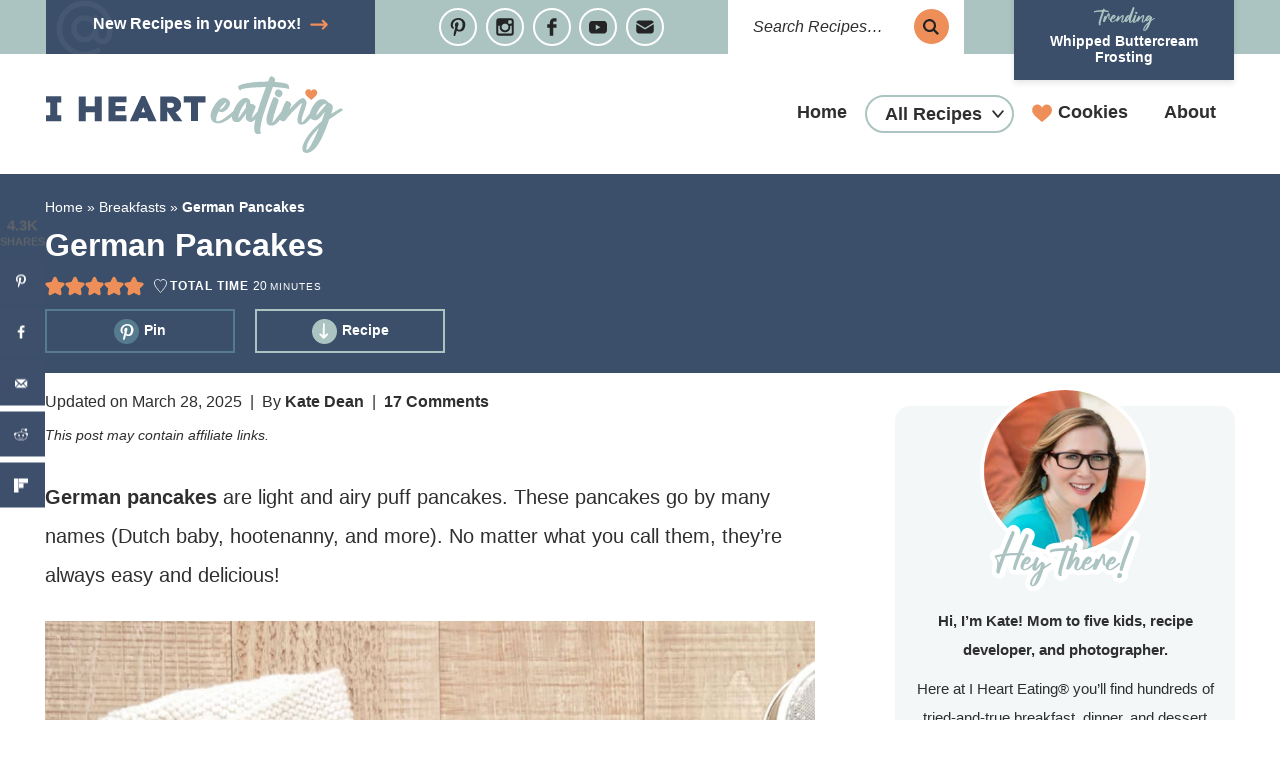

--- FILE ---
content_type: text/html; charset=UTF-8
request_url: https://www.ihearteating.com/german-pancakes/
body_size: 114585
content:
<!DOCTYPE html>
<html lang="en-US">
<head ><meta charset="UTF-8" /><script>if(navigator.userAgent.match(/MSIE|Internet Explorer/i)||navigator.userAgent.match(/Trident\/7\..*?rv:11/i)){var href=document.location.href;if(!href.match(/[?&]nowprocket/)){if(href.indexOf("?")==-1){if(href.indexOf("#")==-1){document.location.href=href+"?nowprocket=1"}else{document.location.href=href.replace("#","?nowprocket=1#")}}else{if(href.indexOf("#")==-1){document.location.href=href+"&nowprocket=1"}else{document.location.href=href.replace("#","&nowprocket=1#")}}}}</script><script>(()=>{class RocketLazyLoadScripts{constructor(){this.v="2.0.4",this.userEvents=["keydown","keyup","mousedown","mouseup","mousemove","mouseover","mouseout","touchmove","touchstart","touchend","touchcancel","wheel","click","dblclick","input"],this.attributeEvents=["onblur","onclick","oncontextmenu","ondblclick","onfocus","onmousedown","onmouseenter","onmouseleave","onmousemove","onmouseout","onmouseover","onmouseup","onmousewheel","onscroll","onsubmit"]}async t(){this.i(),this.o(),/iP(ad|hone)/.test(navigator.userAgent)&&this.h(),this.u(),this.l(this),this.m(),this.k(this),this.p(this),this._(),await Promise.all([this.R(),this.L()]),this.lastBreath=Date.now(),this.S(this),this.P(),this.D(),this.O(),this.M(),await this.C(this.delayedScripts.normal),await this.C(this.delayedScripts.defer),await this.C(this.delayedScripts.async),await this.T(),await this.F(),await this.j(),await this.A(),window.dispatchEvent(new Event("rocket-allScriptsLoaded")),this.everythingLoaded=!0,this.lastTouchEnd&&await new Promise(t=>setTimeout(t,500-Date.now()+this.lastTouchEnd)),this.I(),this.H(),this.U(),this.W()}i(){this.CSPIssue=sessionStorage.getItem("rocketCSPIssue"),document.addEventListener("securitypolicyviolation",t=>{this.CSPIssue||"script-src-elem"!==t.violatedDirective||"data"!==t.blockedURI||(this.CSPIssue=!0,sessionStorage.setItem("rocketCSPIssue",!0))},{isRocket:!0})}o(){window.addEventListener("pageshow",t=>{this.persisted=t.persisted,this.realWindowLoadedFired=!0},{isRocket:!0}),window.addEventListener("pagehide",()=>{this.onFirstUserAction=null},{isRocket:!0})}h(){let t;function e(e){t=e}window.addEventListener("touchstart",e,{isRocket:!0}),window.addEventListener("touchend",function i(o){o.changedTouches[0]&&t.changedTouches[0]&&Math.abs(o.changedTouches[0].pageX-t.changedTouches[0].pageX)<10&&Math.abs(o.changedTouches[0].pageY-t.changedTouches[0].pageY)<10&&o.timeStamp-t.timeStamp<200&&(window.removeEventListener("touchstart",e,{isRocket:!0}),window.removeEventListener("touchend",i,{isRocket:!0}),"INPUT"===o.target.tagName&&"text"===o.target.type||(o.target.dispatchEvent(new TouchEvent("touchend",{target:o.target,bubbles:!0})),o.target.dispatchEvent(new MouseEvent("mouseover",{target:o.target,bubbles:!0})),o.target.dispatchEvent(new PointerEvent("click",{target:o.target,bubbles:!0,cancelable:!0,detail:1,clientX:o.changedTouches[0].clientX,clientY:o.changedTouches[0].clientY})),event.preventDefault()))},{isRocket:!0})}q(t){this.userActionTriggered||("mousemove"!==t.type||this.firstMousemoveIgnored?"keyup"===t.type||"mouseover"===t.type||"mouseout"===t.type||(this.userActionTriggered=!0,this.onFirstUserAction&&this.onFirstUserAction()):this.firstMousemoveIgnored=!0),"click"===t.type&&t.preventDefault(),t.stopPropagation(),t.stopImmediatePropagation(),"touchstart"===this.lastEvent&&"touchend"===t.type&&(this.lastTouchEnd=Date.now()),"click"===t.type&&(this.lastTouchEnd=0),this.lastEvent=t.type,t.composedPath&&t.composedPath()[0].getRootNode()instanceof ShadowRoot&&(t.rocketTarget=t.composedPath()[0]),this.savedUserEvents.push(t)}u(){this.savedUserEvents=[],this.userEventHandler=this.q.bind(this),this.userEvents.forEach(t=>window.addEventListener(t,this.userEventHandler,{passive:!1,isRocket:!0})),document.addEventListener("visibilitychange",this.userEventHandler,{isRocket:!0})}U(){this.userEvents.forEach(t=>window.removeEventListener(t,this.userEventHandler,{passive:!1,isRocket:!0})),document.removeEventListener("visibilitychange",this.userEventHandler,{isRocket:!0}),this.savedUserEvents.forEach(t=>{(t.rocketTarget||t.target).dispatchEvent(new window[t.constructor.name](t.type,t))})}m(){const t="return false",e=Array.from(this.attributeEvents,t=>"data-rocket-"+t),i="["+this.attributeEvents.join("],[")+"]",o="[data-rocket-"+this.attributeEvents.join("],[data-rocket-")+"]",s=(e,i,o)=>{o&&o!==t&&(e.setAttribute("data-rocket-"+i,o),e["rocket"+i]=new Function("event",o),e.setAttribute(i,t))};new MutationObserver(t=>{for(const n of t)"attributes"===n.type&&(n.attributeName.startsWith("data-rocket-")||this.everythingLoaded?n.attributeName.startsWith("data-rocket-")&&this.everythingLoaded&&this.N(n.target,n.attributeName.substring(12)):s(n.target,n.attributeName,n.target.getAttribute(n.attributeName))),"childList"===n.type&&n.addedNodes.forEach(t=>{if(t.nodeType===Node.ELEMENT_NODE)if(this.everythingLoaded)for(const i of[t,...t.querySelectorAll(o)])for(const t of i.getAttributeNames())e.includes(t)&&this.N(i,t.substring(12));else for(const e of[t,...t.querySelectorAll(i)])for(const t of e.getAttributeNames())this.attributeEvents.includes(t)&&s(e,t,e.getAttribute(t))})}).observe(document,{subtree:!0,childList:!0,attributeFilter:[...this.attributeEvents,...e]})}I(){this.attributeEvents.forEach(t=>{document.querySelectorAll("[data-rocket-"+t+"]").forEach(e=>{this.N(e,t)})})}N(t,e){const i=t.getAttribute("data-rocket-"+e);i&&(t.setAttribute(e,i),t.removeAttribute("data-rocket-"+e))}k(t){Object.defineProperty(HTMLElement.prototype,"onclick",{get(){return this.rocketonclick||null},set(e){this.rocketonclick=e,this.setAttribute(t.everythingLoaded?"onclick":"data-rocket-onclick","this.rocketonclick(event)")}})}S(t){function e(e,i){let o=e[i];e[i]=null,Object.defineProperty(e,i,{get:()=>o,set(s){t.everythingLoaded?o=s:e["rocket"+i]=o=s}})}e(document,"onreadystatechange"),e(window,"onload"),e(window,"onpageshow");try{Object.defineProperty(document,"readyState",{get:()=>t.rocketReadyState,set(e){t.rocketReadyState=e},configurable:!0}),document.readyState="loading"}catch(t){console.log("WPRocket DJE readyState conflict, bypassing")}}l(t){this.originalAddEventListener=EventTarget.prototype.addEventListener,this.originalRemoveEventListener=EventTarget.prototype.removeEventListener,this.savedEventListeners=[],EventTarget.prototype.addEventListener=function(e,i,o){o&&o.isRocket||!t.B(e,this)&&!t.userEvents.includes(e)||t.B(e,this)&&!t.userActionTriggered||e.startsWith("rocket-")||t.everythingLoaded?t.originalAddEventListener.call(this,e,i,o):(t.savedEventListeners.push({target:this,remove:!1,type:e,func:i,options:o}),"mouseenter"!==e&&"mouseleave"!==e||t.originalAddEventListener.call(this,e,t.savedUserEvents.push,o))},EventTarget.prototype.removeEventListener=function(e,i,o){o&&o.isRocket||!t.B(e,this)&&!t.userEvents.includes(e)||t.B(e,this)&&!t.userActionTriggered||e.startsWith("rocket-")||t.everythingLoaded?t.originalRemoveEventListener.call(this,e,i,o):t.savedEventListeners.push({target:this,remove:!0,type:e,func:i,options:o})}}J(t,e){this.savedEventListeners=this.savedEventListeners.filter(i=>{let o=i.type,s=i.target||window;return e!==o||t!==s||(this.B(o,s)&&(i.type="rocket-"+o),this.$(i),!1)})}H(){EventTarget.prototype.addEventListener=this.originalAddEventListener,EventTarget.prototype.removeEventListener=this.originalRemoveEventListener,this.savedEventListeners.forEach(t=>this.$(t))}$(t){t.remove?this.originalRemoveEventListener.call(t.target,t.type,t.func,t.options):this.originalAddEventListener.call(t.target,t.type,t.func,t.options)}p(t){let e;function i(e){return t.everythingLoaded?e:e.split(" ").map(t=>"load"===t||t.startsWith("load.")?"rocket-jquery-load":t).join(" ")}function o(o){function s(e){const s=o.fn[e];o.fn[e]=o.fn.init.prototype[e]=function(){return this[0]===window&&t.userActionTriggered&&("string"==typeof arguments[0]||arguments[0]instanceof String?arguments[0]=i(arguments[0]):"object"==typeof arguments[0]&&Object.keys(arguments[0]).forEach(t=>{const e=arguments[0][t];delete arguments[0][t],arguments[0][i(t)]=e})),s.apply(this,arguments),this}}if(o&&o.fn&&!t.allJQueries.includes(o)){const e={DOMContentLoaded:[],"rocket-DOMContentLoaded":[]};for(const t in e)document.addEventListener(t,()=>{e[t].forEach(t=>t())},{isRocket:!0});o.fn.ready=o.fn.init.prototype.ready=function(i){function s(){parseInt(o.fn.jquery)>2?setTimeout(()=>i.bind(document)(o)):i.bind(document)(o)}return"function"==typeof i&&(t.realDomReadyFired?!t.userActionTriggered||t.fauxDomReadyFired?s():e["rocket-DOMContentLoaded"].push(s):e.DOMContentLoaded.push(s)),o([])},s("on"),s("one"),s("off"),t.allJQueries.push(o)}e=o}t.allJQueries=[],o(window.jQuery),Object.defineProperty(window,"jQuery",{get:()=>e,set(t){o(t)}})}P(){const t=new Map;document.write=document.writeln=function(e){const i=document.currentScript,o=document.createRange(),s=i.parentElement;let n=t.get(i);void 0===n&&(n=i.nextSibling,t.set(i,n));const c=document.createDocumentFragment();o.setStart(c,0),c.appendChild(o.createContextualFragment(e)),s.insertBefore(c,n)}}async R(){return new Promise(t=>{this.userActionTriggered?t():this.onFirstUserAction=t})}async L(){return new Promise(t=>{document.addEventListener("DOMContentLoaded",()=>{this.realDomReadyFired=!0,t()},{isRocket:!0})})}async j(){return this.realWindowLoadedFired?Promise.resolve():new Promise(t=>{window.addEventListener("load",t,{isRocket:!0})})}M(){this.pendingScripts=[];this.scriptsMutationObserver=new MutationObserver(t=>{for(const e of t)e.addedNodes.forEach(t=>{"SCRIPT"!==t.tagName||t.noModule||t.isWPRocket||this.pendingScripts.push({script:t,promise:new Promise(e=>{const i=()=>{const i=this.pendingScripts.findIndex(e=>e.script===t);i>=0&&this.pendingScripts.splice(i,1),e()};t.addEventListener("load",i,{isRocket:!0}),t.addEventListener("error",i,{isRocket:!0}),setTimeout(i,1e3)})})})}),this.scriptsMutationObserver.observe(document,{childList:!0,subtree:!0})}async F(){await this.X(),this.pendingScripts.length?(await this.pendingScripts[0].promise,await this.F()):this.scriptsMutationObserver.disconnect()}D(){this.delayedScripts={normal:[],async:[],defer:[]},document.querySelectorAll("script[type$=rocketlazyloadscript]").forEach(t=>{t.hasAttribute("data-rocket-src")?t.hasAttribute("async")&&!1!==t.async?this.delayedScripts.async.push(t):t.hasAttribute("defer")&&!1!==t.defer||"module"===t.getAttribute("data-rocket-type")?this.delayedScripts.defer.push(t):this.delayedScripts.normal.push(t):this.delayedScripts.normal.push(t)})}async _(){await this.L();let t=[];document.querySelectorAll("script[type$=rocketlazyloadscript][data-rocket-src]").forEach(e=>{let i=e.getAttribute("data-rocket-src");if(i&&!i.startsWith("data:")){i.startsWith("//")&&(i=location.protocol+i);try{const o=new URL(i).origin;o!==location.origin&&t.push({src:o,crossOrigin:e.crossOrigin||"module"===e.getAttribute("data-rocket-type")})}catch(t){}}}),t=[...new Map(t.map(t=>[JSON.stringify(t),t])).values()],this.Y(t,"preconnect")}async G(t){if(await this.K(),!0!==t.noModule||!("noModule"in HTMLScriptElement.prototype))return new Promise(e=>{let i;function o(){(i||t).setAttribute("data-rocket-status","executed"),e()}try{if(navigator.userAgent.includes("Firefox/")||""===navigator.vendor||this.CSPIssue)i=document.createElement("script"),[...t.attributes].forEach(t=>{let e=t.nodeName;"type"!==e&&("data-rocket-type"===e&&(e="type"),"data-rocket-src"===e&&(e="src"),i.setAttribute(e,t.nodeValue))}),t.text&&(i.text=t.text),t.nonce&&(i.nonce=t.nonce),i.hasAttribute("src")?(i.addEventListener("load",o,{isRocket:!0}),i.addEventListener("error",()=>{i.setAttribute("data-rocket-status","failed-network"),e()},{isRocket:!0}),setTimeout(()=>{i.isConnected||e()},1)):(i.text=t.text,o()),i.isWPRocket=!0,t.parentNode.replaceChild(i,t);else{const i=t.getAttribute("data-rocket-type"),s=t.getAttribute("data-rocket-src");i?(t.type=i,t.removeAttribute("data-rocket-type")):t.removeAttribute("type"),t.addEventListener("load",o,{isRocket:!0}),t.addEventListener("error",i=>{this.CSPIssue&&i.target.src.startsWith("data:")?(console.log("WPRocket: CSP fallback activated"),t.removeAttribute("src"),this.G(t).then(e)):(t.setAttribute("data-rocket-status","failed-network"),e())},{isRocket:!0}),s?(t.fetchPriority="high",t.removeAttribute("data-rocket-src"),t.src=s):t.src="data:text/javascript;base64,"+window.btoa(unescape(encodeURIComponent(t.text)))}}catch(i){t.setAttribute("data-rocket-status","failed-transform"),e()}});t.setAttribute("data-rocket-status","skipped")}async C(t){const e=t.shift();return e?(e.isConnected&&await this.G(e),this.C(t)):Promise.resolve()}O(){this.Y([...this.delayedScripts.normal,...this.delayedScripts.defer,...this.delayedScripts.async],"preload")}Y(t,e){this.trash=this.trash||[];let i=!0;var o=document.createDocumentFragment();t.forEach(t=>{const s=t.getAttribute&&t.getAttribute("data-rocket-src")||t.src;if(s&&!s.startsWith("data:")){const n=document.createElement("link");n.href=s,n.rel=e,"preconnect"!==e&&(n.as="script",n.fetchPriority=i?"high":"low"),t.getAttribute&&"module"===t.getAttribute("data-rocket-type")&&(n.crossOrigin=!0),t.crossOrigin&&(n.crossOrigin=t.crossOrigin),t.integrity&&(n.integrity=t.integrity),t.nonce&&(n.nonce=t.nonce),o.appendChild(n),this.trash.push(n),i=!1}}),document.head.appendChild(o)}W(){this.trash.forEach(t=>t.remove())}async T(){try{document.readyState="interactive"}catch(t){}this.fauxDomReadyFired=!0;try{await this.K(),this.J(document,"readystatechange"),document.dispatchEvent(new Event("rocket-readystatechange")),await this.K(),document.rocketonreadystatechange&&document.rocketonreadystatechange(),await this.K(),this.J(document,"DOMContentLoaded"),document.dispatchEvent(new Event("rocket-DOMContentLoaded")),await this.K(),this.J(window,"DOMContentLoaded"),window.dispatchEvent(new Event("rocket-DOMContentLoaded"))}catch(t){console.error(t)}}async A(){try{document.readyState="complete"}catch(t){}try{await this.K(),this.J(document,"readystatechange"),document.dispatchEvent(new Event("rocket-readystatechange")),await this.K(),document.rocketonreadystatechange&&document.rocketonreadystatechange(),await this.K(),this.J(window,"load"),window.dispatchEvent(new Event("rocket-load")),await this.K(),window.rocketonload&&window.rocketonload(),await this.K(),this.allJQueries.forEach(t=>t(window).trigger("rocket-jquery-load")),await this.K(),this.J(window,"pageshow");const t=new Event("rocket-pageshow");t.persisted=this.persisted,window.dispatchEvent(t),await this.K(),window.rocketonpageshow&&window.rocketonpageshow({persisted:this.persisted})}catch(t){console.error(t)}}async K(){Date.now()-this.lastBreath>45&&(await this.X(),this.lastBreath=Date.now())}async X(){return document.hidden?new Promise(t=>setTimeout(t)):new Promise(t=>requestAnimationFrame(t))}B(t,e){return e===document&&"readystatechange"===t||(e===document&&"DOMContentLoaded"===t||(e===window&&"DOMContentLoaded"===t||(e===window&&"load"===t||e===window&&"pageshow"===t)))}static run(){(new RocketLazyLoadScripts).t()}}RocketLazyLoadScripts.run()})();</script>

<meta name="viewport" content="width=device-width, initial-scale=1" />
<script data-no-optimize="1" data-cfasync="false">!function(){"use strict";const t={adt_ei:{identityApiKey:"plainText",source:"url",type:"plaintext",priority:1},adt_eih:{identityApiKey:"sha256",source:"urlh",type:"hashed",priority:2},sh_kit:{identityApiKey:"sha256",source:"urlhck",type:"hashed",priority:3}},e=Object.keys(t);function i(t){return function(t){const e=t.match(/((?=([a-z0-9._!#$%+^&*()[\]<>-]+))\2@[a-z0-9._-]+\.[a-z0-9._-]+)/gi);return e?e[0]:""}(function(t){return t.replace(/\s/g,"")}(t.toLowerCase()))}!async function(){const n=new URL(window.location.href),o=n.searchParams;let a=null;const r=Object.entries(t).sort(([,t],[,e])=>t.priority-e.priority).map(([t])=>t);for(const e of r){const n=o.get(e),r=t[e];if(!n||!r)continue;const c=decodeURIComponent(n),d="plaintext"===r.type&&i(c),s="hashed"===r.type&&c;if(d||s){a={value:c,config:r};break}}if(a){const{value:t,config:e}=a;window.adthrive=window.adthrive||{},window.adthrive.cmd=window.adthrive.cmd||[],window.adthrive.cmd.push(function(){window.adthrive.identityApi({source:e.source,[e.identityApiKey]:t},({success:i,data:n})=>{i?window.adthrive.log("info","Plugin","detectEmails",`Identity API called with ${e.type} email: ${t}`,n):window.adthrive.log("warning","Plugin","detectEmails",`Failed to call Identity API with ${e.type} email: ${t}`,n)})})}!function(t,e){const i=new URL(e);t.forEach(t=>i.searchParams.delete(t)),history.replaceState(null,"",i.toString())}(e,n)}()}();
</script><meta name='robots' content='index, follow, max-image-preview:large, max-snippet:-1, max-video-preview:-1' />
	<style></style>
	<meta name="pinterest-rich-pin" content="false" /><style data-no-optimize="1" data-cfasync="false"></style>
<script data-no-optimize="1" data-cfasync="false">
	window.adthriveCLS = {
		enabledLocations: ['Content', 'Recipe'],
		injectedSlots: [],
		injectedFromPlugin: true,
		branch: '19d19d6',bucket: 'prod',			};
	window.adthriveCLS.siteAds = {"betaTester":false,"targeting":[{"value":"55273ae0f694785b470855ef","key":"siteId"},{"value":"6233884db163f970884dad44","key":"organizationId"},{"value":"I Heart Eating","key":"siteName"},{"value":"AdThrive Edge","key":"service"},{"value":"on","key":"bidding"},{"value":["Food"],"key":"verticals"}],"siteUrl":"http://www.ihearteating.com","siteId":"55273ae0f694785b470855ef","siteName":"I Heart Eating","breakpoints":{"tablet":768,"desktop":1024},"cloudflare":null,"adUnits":[{"sequence":9,"targeting":[{"value":["Sidebar"],"key":"location"},{"value":true,"key":"sticky"}],"devices":["desktop"],"name":"Sidebar_9","sticky":true,"location":"Sidebar","dynamic":{"pageSelector":"","spacing":0,"max":1,"lazyMax":null,"enable":true,"lazy":false,"elementSelector":".sidebar-primary","skip":0,"classNames":[],"position":"beforeend","every":1,"enabled":true},"stickyOverlapSelector":".featured-on-logos","adSizes":[[300,250],[160,600],[336,280],[320,50],[300,600],[250,250],[1,1],[320,100],[300,1050],[300,50],[300,420]],"priority":291,"autosize":true},{"sequence":null,"targeting":[{"value":["Content"],"key":"location"}],"devices":["desktop"],"name":"Content","sticky":false,"location":"Content","dynamic":{"pageSelector":"body.single","spacing":0,"max":2,"lazyMax":4,"enable":true,"lazy":true,"elementSelector":".entry-content > *:not(h2):not(h3):not(span):not(p:nth-of-type(1)):not(figure:first-of-type):not(.wprm-recipe-snippet):not(.dpsp-post-pinterest-image-hidden)","skip":0,"classNames":[],"position":"afterend","every":1,"enabled":true},"stickyOverlapSelector":"","adSizes":[[728,90],[336,280],[320,50],[468,60],[970,90],[250,250],[1,1],[320,100],[970,250],[1,2],[300,50],[300,300],[552,334],[728,250],[300,250]],"priority":199,"autosize":true},{"sequence":null,"targeting":[{"value":["Content"],"key":"location"}],"devices":["tablet","phone"],"name":"Content","sticky":false,"location":"Content","dynamic":{"pageSelector":"body.single","spacing":0,"max":2,"lazyMax":6,"enable":true,"lazy":true,"elementSelector":".entry-content > *:not(h2):not(h3):not(span):not(p:nth-of-type(1)):not(figure:first-of-type):not(.wprm-recipe-snippet):not(.dpsp-post-pinterest-image-hidden)","skip":0,"classNames":[],"position":"afterend","every":1,"enabled":true},"stickyOverlapSelector":"","adSizes":[[728,90],[336,280],[320,50],[468,60],[970,90],[250,250],[1,1],[320,100],[970,250],[1,2],[300,50],[300,300],[552,334],[728,250],[300,250]],"priority":199,"autosize":true},{"sequence":1,"targeting":[{"value":["Recipe"],"key":"location"}],"devices":["desktop","tablet"],"name":"Recipe_1","sticky":false,"location":"Recipe","dynamic":{"pageSelector":"body:not(.wprm-print)","spacing":0.85,"max":2,"lazyMax":null,"enable":true,"lazy":false,"elementSelector":".wprm-recipe-ingredients-header, .wprm-recipe-equipment-header, .wprm-recipe-ingredients-container li, .wprm-recipe-instructions-container li, .wprm-recipe-notes-container li, .wprm-recipe-notes-container span, .wprm-recipe-notes-container p, .wprm-nutrition-label-container, .mv-create-ingredients li, .mv-create-instructions li, .mv-create-notes li, .mv-create-notes p, .mv-create-notes span","skip":0,"classNames":[],"position":"beforebegin","every":1,"enabled":true},"stickyOverlapSelector":"","adSizes":[[300,250],[320,50],[250,250],[1,1],[320,100],[1,2],[300,50],[320,300],[300,390]],"priority":-101,"autosize":true},{"sequence":5,"targeting":[{"value":["Recipe"],"key":"location"}],"devices":["phone"],"name":"Recipe_5","sticky":false,"location":"Recipe","dynamic":{"pageSelector":"body:not(.wprm-print)","spacing":0,"max":1,"lazyMax":null,"enable":true,"lazy":false,"elementSelector":".wprm-recipe-ingredients-container, .mv-create-ingredients","skip":0,"classNames":[],"position":"beforebegin","every":1,"enabled":true},"stickyOverlapSelector":"","adSizes":[[300,250],[320,50],[250,250],[1,1],[320,100],[1,2],[300,50],[320,300],[300,390]],"priority":-105,"autosize":true},{"sequence":1,"targeting":[{"value":["Recipe"],"key":"location"}],"devices":["phone"],"name":"Recipe_1","sticky":false,"location":"Recipe","dynamic":{"pageSelector":"body:not(.wprm-print)","spacing":0.85,"max":1,"lazyMax":null,"enable":true,"lazy":false,"elementSelector":".wprm-recipe-ingredients-container, .wprm-recipe-instructions-container li, wprm-recipe-instructions-container span, .wprm-recipe-notes-container li, .wprm-recipe-notes-container span, .wprm-recipe-notes-container p, .wprm-nutrition-label-container, .mv-create-ingredients, .mv-create-instructions li, .mv-create-notes li, .mv-create-notes p, .mv-create-notes span","skip":0,"classNames":[],"position":"afterend","every":1,"enabled":true},"stickyOverlapSelector":"","adSizes":[[300,250],[320,50],[250,250],[1,1],[320,100],[1,2],[300,50],[320,300],[300,390]],"priority":-101,"autosize":true},{"sequence":null,"targeting":[{"value":["Below Post"],"key":"location"}],"devices":["desktop","tablet","phone"],"name":"Below_Post","sticky":false,"location":"Below Post","dynamic":{"pageSelector":"body.single","spacing":0,"max":0,"lazyMax":1,"enable":true,"lazy":true,"elementSelector":".comment-respond, .entry-comments","skip":0,"classNames":[],"position":"beforebegin","every":1,"enabled":true},"stickyOverlapSelector":"","adSizes":[[300,250],[728,90],[336,280],[320,50],[468,60],[250,250],[1,1],[320,100],[970,250],[728,250]],"priority":99,"autosize":true},{"sequence":null,"targeting":[{"value":["Footer"],"key":"location"},{"value":true,"key":"sticky"}],"devices":["desktop","phone","tablet"],"name":"Footer","sticky":true,"location":"Footer","dynamic":{"pageSelector":"","spacing":0,"max":1,"lazyMax":null,"enable":true,"lazy":false,"elementSelector":"body","skip":0,"classNames":[],"position":"beforeend","every":1,"enabled":true},"stickyOverlapSelector":"","adSizes":[[728,90],[320,50],[468,60],[970,90],[1,1],[320,100],[300,50]],"priority":-1,"autosize":true},{"sequence":null,"targeting":[{"value":["Header"],"key":"location"}],"devices":["desktop","tablet"],"name":"Header","sticky":false,"location":"Header","dynamic":{"pageSelector":"body.wprm-print, body:has(.mv-create-print-view)","spacing":0,"max":1,"lazyMax":null,"enable":true,"lazy":false,"elementSelector":".wprm-print-recipe, .mv-create-print-view","skip":0,"classNames":[],"position":"afterbegin","every":1,"enabled":true},"stickyOverlapSelector":"","adSizes":[[728,90],[320,50],[468,60],[970,90],[1,1],[320,100],[970,250],[300,50],[728,250]],"priority":399,"autosize":true},{"sequence":9,"targeting":[{"value":["Sidebar"],"key":"location"}],"devices":["desktop"],"name":"Sidebar_9","sticky":false,"location":"Sidebar","dynamic":{"pageSelector":"body.wprm-print, body:has(.mv-create-print-view)","spacing":0,"max":1,"lazyMax":null,"enable":true,"lazy":false,"elementSelector":".wprm-print-recipe, .mv-create-print-view","skip":0,"classNames":[],"position":"beforeend","every":1,"enabled":true},"stickyOverlapSelector":"","adSizes":[[300,250],[160,600],[336,280],[320,50],[300,600],[250,250],[1,1],[320,100],[300,1050],[300,50],[300,420]],"priority":291,"autosize":true},{"sequence":1,"targeting":[{"value":["Recipe"],"key":"location"}],"devices":["desktop","tablet"],"name":"Recipe_1","sticky":false,"location":"Recipe","dynamic":{"pageSelector":"body.wprm-print","spacing":0,"max":1,"lazyMax":null,"enable":true,"lazy":false,"elementSelector":".wprm-recipe-ingredients-container .wprm-recipe-header, .wprm-recipe-instructions-container li","skip":0,"classNames":[],"position":"beforebegin","every":1,"enabled":true},"stickyOverlapSelector":"","adSizes":[[300,250],[320,50],[250,250],[1,1],[320,100],[1,2],[300,50],[320,300],[300,390]],"priority":-101,"autosize":true},{"sequence":2,"targeting":[{"value":["Recipe"],"key":"location"}],"devices":["desktop","tablet"],"name":"Recipe_2","sticky":false,"location":"Recipe","dynamic":{"pageSelector":"body.wprm-print","spacing":0.7,"max":2,"lazyMax":2,"enable":true,"lazy":true,"elementSelector":".wprm-recipe-ingredients-container li, .wprm-recipe-ingredients-container span, .wprm-recipe-instructions-container li, wprm-recipe-instructions-container span, .wprm-recipe-notes-container li, .wprm-recipe-notes-container span, .wprm-recipe-notes-container p, .wprm-nutrition-label-container","skip":0,"classNames":[],"position":"beforebegin","every":1,"enabled":true},"stickyOverlapSelector":"","adSizes":[[300,250],[320,50],[250,250],[1,1],[320,100],[1,2],[300,50],[320,300],[300,390]],"priority":-102,"autosize":true},{"sequence":5,"targeting":[{"value":["Recipe"],"key":"location"}],"devices":["phone"],"name":"Recipe_5","sticky":false,"location":"Recipe","dynamic":{"pageSelector":"body.wprm-print","spacing":0,"max":1,"lazyMax":null,"enable":true,"lazy":false,"elementSelector":".wprm-recipe-ingredients-container","skip":0,"classNames":[],"position":"afterend","every":1,"enabled":true},"stickyOverlapSelector":"","adSizes":[[300,250],[320,50],[250,250],[1,1],[320,100],[1,2],[300,50],[320,300],[300,390]],"priority":-105,"autosize":true},{"sequence":1,"targeting":[{"value":["Recipe"],"key":"location"}],"devices":["phone"],"name":"Recipe_1","sticky":false,"location":"Recipe","dynamic":{"pageSelector":"body.wprm-print","spacing":0.85,"max":2,"lazyMax":2,"enable":true,"lazy":true,"elementSelector":".wprm-recipe-ingredients-container, .wprm-recipe-instructions-container li, wprm-recipe-instructions-container span, .wprm-recipe-notes-container li, .wprm-recipe-notes-container span, .wprm-recipe-notes-container p, .wprm-nutrition-label-container","skip":0,"classNames":[],"position":"afterend","every":1,"enabled":true},"stickyOverlapSelector":"","adSizes":[[300,250],[320,50],[250,250],[1,1],[320,100],[1,2],[300,50],[320,300],[300,390]],"priority":-101,"autosize":true}],"adDensityLayout":{"mobile":{"adDensity":0.1,"onePerViewport":false},"pageOverrides":[],"desktop":{"adDensity":0.11,"onePerViewport":false}},"adDensityEnabled":true,"siteExperiments":[],"adTypes":{"sponsorTileDesktop":true,"interscrollerDesktop":true,"nativeBelowPostDesktop":true,"miniscroller":true,"largeFormatsMobile":true,"nativeMobileContent":true,"inRecipeRecommendationMobile":true,"nativeMobileRecipe":true,"sponsorTileMobile":true,"expandableCatalogAdsMobile":false,"frameAdsMobile":true,"outstreamMobile":true,"nativeHeaderMobile":true,"frameAdsDesktop":true,"inRecipeRecommendationDesktop":true,"expandableFooterDesktop":true,"nativeDesktopContent":true,"outstreamDesktop":true,"animatedFooter":true,"expandableFooter":true,"nativeDesktopSidebar":true,"videoFootersMobile":true,"videoFootersDesktop":true,"interscroller":true,"nativeDesktopRecipe":true,"nativeHeaderDesktop":true,"nativeBelowPostMobile":true,"expandableCatalogAdsDesktop":false,"largeFormatsDesktop":true},"adOptions":{"theTradeDesk":true,"rtbhouse":true,"undertone":true,"sidebarConfig":{"dynamicStickySidebar":{"minHeight":2400,"enabled":true,"blockedSelectors":[]}},"footerCloseButton":true,"teads":true,"seedtag":true,"pmp":true,"thirtyThreeAcross":true,"sharethrough":true,"optimizeVideoPlayersForEarnings":true,"removeVideoTitleWrapper":true,"pubMatic":true,"contentTermsFooterEnabled":true,"infiniteScroll":false,"longerVideoAdPod":true,"yahoossp":true,"spa":false,"stickyContainerConfig":{"recipeDesktop":{"minHeight":null,"enabled":false},"blockedSelectors":[],"stickyHeaderSelectors":[".site-header"],"content":{"minHeight":250,"enabled":true},"recipeMobile":{"minHeight":null,"enabled":false}},"sonobi":true,"gatedPrint":{"siteEmailServiceProviderId":null,"defaultOptIn":false,"enabled":false,"newsletterPromptEnabled":false},"yieldmo":true,"footerSelector":"","consentMode":{"enabled":false,"customVendorList":""},"amazonUAM":true,"gamMCMEnabled":true,"gamMCMChildNetworkCode":"117829626","stickyContainerAds":false,"rubiconMediaMath":true,"rubicon":true,"conversant":true,"openx":true,"customCreativeEnabled":true,"mobileHeaderHeight":1,"secColor":"#000000","unruly":true,"mediaGrid":true,"bRealTime":true,"adInViewTime":null,"gumgum":true,"comscoreFooter":true,"desktopInterstitial":false,"amx":true,"footerCloseButtonDesktop":true,"ozone":true,"isAutoOptimized":false,"adform":true,"comscoreTAL":true,"targetaff":false,"bgColor":"#FFFFFF","advancePlaylistOptions":{"playlistPlayer":{"enabled":true},"relatedPlayer":{"enabled":true,"applyToFirst":true}},"kargo":true,"liveRampATS":true,"footerCloseButtonMobile":true,"interstitialBlockedPageSelectors":"","prioritizeShorterVideoAds":true,"allowSmallerAdSizes":true,"comscore":"Food","blis":true,"wakeLock":{"desktopEnabled":true,"mobileValue":15,"mobileEnabled":true,"desktopValue":30},"mobileInterstitial":false,"tripleLift":true,"sensitiveCategories":["cbd","cosm","pol","rel","wtl"],"liveRamp":true,"mobileInterstitialBlockedPageSelectors":"","adthriveEmailIdentity":true,"criteo":true,"nativo":true,"infiniteScrollOptions":{"selector":"","heightThreshold":0},"siteAttributes":{"mobileHeaderSelectors":[],"desktopHeaderSelectors":[]},"dynamicContentSlotLazyLoading":true,"clsOptimizedAds":true,"ogury":true,"verticals":["Food"],"inImage":false,"stackadapt":true,"usCMP":{"enabled":false,"regions":[]},"advancePlaylist":true,"medianet":true,"delayLoading":true,"inImageZone":null,"appNexus":true,"rise":true,"liveRampId":"","infiniteScrollRefresh":false,"indexExchange":true},"siteAdsProfiles":[],"thirdPartySiteConfig":{"partners":{"discounts":[]}},"featureRollouts":{"disable-restart-sticky-video-inactive":{"featureRolloutId":51,"data":null,"enabled":true}},"videoPlayers":{"contextual":{"autoplayCollapsibleEnabled":false,"overrideEmbedLocation":false,"defaultPlayerType":"static"},"videoEmbed":"wordpress","footerSelector":"","contentSpecificPlaylists":[],"players":[{"devices":["desktop","mobile"],"formattedType":"Stationary Related","description":"","id":4049367,"title":"Stationary related player - desktop and mobile","type":"stationaryRelated","enabled":true,"playerId":"9DIgLYc4"},{"playlistId":"iSnTWUFa","pageSelector":"body.single","devices":["desktop"],"description":"","skip":0,"title":"MY LATEST VIDEOS","type":"stickyPlaylist","enabled":true,"footerSelector":"","formattedType":"Sticky Playlist","elementSelector":".entry-content .wp-block-image+*, .entry-content figure+*, .entry-content > p:has(img)+*","id":4049370,"position":"afterend","saveVideoCloseState":false,"shuffle":true,"mobileHeaderSelector":null,"playerId":"7eJxBdTE"},{"playlistId":"","pageSelector":"","devices":["mobile"],"mobileLocation":"bottom-right","description":"","skip":0,"title":"","type":"stickyRelated","enabled":true,"formattedType":"Sticky Related","elementSelector":".entry-content .wp-block-image+*, .entry-content figure+*, .entry-content > p:has(img)+*","id":4049369,"position":"afterend","saveVideoCloseState":false,"shuffle":false,"mobileHeaderSelector":null,"playerId":"9DIgLYc4"},{"playlistId":"","pageSelector":"","devices":["desktop"],"description":"","skip":0,"title":"","type":"stickyRelated","enabled":true,"formattedType":"Sticky Related","elementSelector":".entry-content .wp-block-image+*, .entry-content figure+*, .entry-content > p:has(img)+*","id":4049368,"position":"afterend","saveVideoCloseState":false,"shuffle":false,"mobileHeaderSelector":null,"playerId":"9DIgLYc4"},{"playlistId":"iSnTWUFa","pageSelector":"body.single","devices":["mobile"],"mobileLocation":"top-center","description":"","skip":0,"title":"MY LATEST VIDEOS","type":"stickyPlaylist","enabled":true,"footerSelector":"","formattedType":"Sticky Playlist","elementSelector":".entry-content .wp-block-image+*, .entry-content figure+*, .entry-content > p:has(img)+*","id":4049371,"position":"afterend","saveVideoCloseState":false,"shuffle":true,"mobileHeaderSelector":null,"playerId":"7eJxBdTE"}],"partners":{"theTradeDesk":true,"unruly":true,"mediaGrid":true,"undertone":true,"gumgum":true,"seedtag":true,"amx":true,"ozone":true,"adform":true,"pmp":true,"kargo":true,"connatix":true,"stickyOutstream":{"desktop":{"enabled":true},"blockedPageSelectors":"","mobileLocation":"bottom-left","allowOnHomepage":true,"mobile":{"enabled":true},"saveVideoCloseState":false,"mobileHeaderSelector":"","allowForPageWithStickyPlayer":{"enabled":true}},"sharethrough":true,"blis":true,"tripleLift":true,"pubMatic":true,"criteo":true,"yahoossp":true,"nativo":true,"stackadapt":true,"yieldmo":true,"amazonUAM":true,"medianet":true,"rubicon":true,"appNexus":true,"rise":true,"openx":true,"indexExchange":true}}};</script>

<script data-no-optimize="1" data-cfasync="false">
(function(w, d) {
	w.adthrive = w.adthrive || {};
	w.adthrive.cmd = w.adthrive.cmd || [];
	w.adthrive.plugin = 'adthrive-ads-3.10.0';
	w.adthrive.host = 'ads.adthrive.com';
	w.adthrive.integration = 'plugin';

	var commitParam = (w.adthriveCLS && w.adthriveCLS.bucket !== 'prod' && w.adthriveCLS.branch) ? '&commit=' + w.adthriveCLS.branch : '';

	var s = d.createElement('script');
	s.async = true;
	s.referrerpolicy='no-referrer-when-downgrade';
	s.src = 'https://' + w.adthrive.host + '/sites/55273ae0f694785b470855ef/ads.min.js?referrer=' + w.encodeURIComponent(w.location.href) + commitParam + '&cb=' + (Math.floor(Math.random() * 100) + 1) + '';
	var n = d.getElementsByTagName('script')[0];
	n.parentNode.insertBefore(s, n);
})(window, document);
</script>
<link rel="dns-prefetch" href="https://ads.adthrive.com/"><link rel="preconnect" href="https://ads.adthrive.com/"><link rel="preconnect" href="https://ads.adthrive.com/" crossorigin>
	<!-- This site is optimized with the Yoast SEO Premium plugin v26.8 (Yoast SEO v26.8) - https://yoast.com/product/yoast-seo-premium-wordpress/ -->
	<title>German Pancakes - I Heart Eating</title><link rel="preload" href="https://www.ihearteating.com/wp-content/uploads/2025/03/pin-2-3-75x150.jpg" as="image" fetchpriority="high"><link rel="preload" href="https://www.ihearteating.com/wp-content/uploads/2025/03/german-pancakes-1-1200.jpg" as="image" imagesrcset="https://www.ihearteating.com/wp-content/uploads/2025/03/german-pancakes-1-1200.jpg 1200w, https://www.ihearteating.com/wp-content/uploads/2025/03/german-pancakes-1-1200-266x400.jpg 266w, https://www.ihearteating.com/wp-content/uploads/2025/03/german-pancakes-1-1200-532x800.jpg 532w, https://www.ihearteating.com/wp-content/uploads/2025/03/german-pancakes-1-1200-100x150.jpg 100w, https://www.ihearteating.com/wp-content/uploads/2025/03/german-pancakes-1-1200-768x1154.jpg 768w, https://www.ihearteating.com/wp-content/uploads/2025/03/german-pancakes-1-1200-1022x1536.jpg 1022w, https://www.ihearteating.com/wp-content/uploads/2025/03/german-pancakes-1-1200-150x225.jpg 150w" imagesizes="(max-width: 1200px) 100vw, 1200px" fetchpriority="high"><link rel="preload" href="https://www.ihearteating.com/wp-content/uploads/2025/03/GermanPancakes-1-1200.jpg" as="image" imagesrcset="https://www.ihearteating.com/wp-content/uploads/2025/03/GermanPancakes-1-1200.jpg 1200w, https://www.ihearteating.com/wp-content/uploads/2025/03/GermanPancakes-1-1200-267x400.jpg 267w, https://www.ihearteating.com/wp-content/uploads/2025/03/GermanPancakes-1-1200-534x800.jpg 534w, https://www.ihearteating.com/wp-content/uploads/2025/03/GermanPancakes-1-1200-100x150.jpg 100w, https://www.ihearteating.com/wp-content/uploads/2025/03/GermanPancakes-1-1200-768x1151.jpg 768w, https://www.ihearteating.com/wp-content/uploads/2025/03/GermanPancakes-1-1200-1025x1536.jpg 1025w, https://www.ihearteating.com/wp-content/uploads/2025/03/GermanPancakes-1-1200-150x225.jpg 150w" imagesizes="(max-width: 1200px) 100vw, 1200px" fetchpriority="high">
<link data-rocket-prefetch href="https://assets.pinterest.com" rel="dns-prefetch">
<link data-rocket-prefetch href="https://www.clarity.ms" rel="dns-prefetch">
<link data-rocket-prefetch href="https://ads.adthrive.com" rel="dns-prefetch">
<link data-rocket-prefetch href="https://sb.scorecardresearch.com" rel="dns-prefetch">
<link data-rocket-prefetch href="https://www.googletagmanager.com" rel="dns-prefetch">
<link data-rocket-prefetch href="https://f.convertkit.com" rel="dns-prefetch">
<link data-rocket-prefetch href="https://i-heart-eating.kit.com" rel="dns-prefetch">
<style id="wpr-usedcss">img:is([sizes=auto i],[sizes^="auto," i]){contain-intrinsic-size:3000px 1500px}.adthrive-ad{margin-top:10px;margin-bottom:10px;text-align:center;overflow-x:visible;clear:both;line-height:0}.adthrive-device-desktop .adthrive-recipe,.adthrive-device-tablet .adthrive-recipe{float:right;clear:right;margin-left:10px}.wprm-callout-custom,.wprm-recipe-video-container{clear:both}.adthrive-sidebar.adthrive-stuck{margin-top:80px}.adthrive-sticky-sidebar>div{top:80px!important}body.wprm-print .adthrive-sidebar,body:has(.mv-create-print-view) .adthrive-sidebar{right:10px;min-width:250px;max-width:320px}body:has(.mv-create-print-view) .adthrive-sidebar{position:fixed;top:275px}body.wprm-print .adthrive-sidebar:not(.adthrive-stuck),body:has(.mv-create-print-view) .adthrive-sidebar:not(.adthrive-stuck){position:absolute;top:275px}@media screen and (max-width:1299px){body.wprm-print.adthrive-device-desktop .wprm-recipe,body:has(.mv-create-print-view) .mv-create-print-view{margin-left:25px;max-width:650px}}@media print{.adthrive-ad,.adthrive-comscore,.adthrive-native-recipe{display:none!important;height:0;width:0;visibility:hidden}#dpsp-content-bottom,#dpsp-floating-sidebar,#dpsp-pop-up,#dpsp-pop-up-overlay,#dpsp-sticky-bar-wrapper{display:none!important}}.adthrive-sidebar{z-index:1!important}body.adthrive-device-phone .site-inner,body.adthrive-device-phone .wrap,body.adthrive-device-tablet .site-inner,body.adthrive-device-tablet .wrap{overflow-x:clip!important}div[id^=cls-video-container]{padding-bottom:30px}:root{--comment-rating-star-color:#343434}.wprm-comment-rating svg path{fill:var(--comment-rating-star-color)}.wprm-comment-rating svg polygon{stroke:var(--comment-rating-star-color)}.wprm-comment-rating .wprm-rating-star-full svg path{stroke:var(--comment-rating-star-color);fill:var(--comment-rating-star-color)}.wprm-comment-rating .wprm-rating-star-empty svg path{stroke:var(--comment-rating-star-color);fill:none}.wprm-comment-ratings-container svg .wprm-star-full{fill:var(--comment-rating-star-color)}.wprm-comment-ratings-container svg .wprm-star-empty{stroke:var(--comment-rating-star-color)}body:not(:hover) fieldset.wprm-comment-ratings-container:focus-within span{outline:#4d90fe solid 1px}.comment-form-wprm-rating{margin-bottom:20px;margin-top:5px;text-align:left}.comment-form-wprm-rating .wprm-rating-stars{display:inline-block;vertical-align:middle}fieldset.wprm-comment-ratings-container{background:0 0;border:0;display:inline-block;margin:0;padding:0;position:relative}fieldset.wprm-comment-ratings-container legend{left:0;opacity:0;position:absolute}fieldset.wprm-comment-ratings-container br{display:none}fieldset.wprm-comment-ratings-container input[type=radio]{border:0;cursor:pointer;float:left;height:16px;margin:0!important;min-height:0;min-width:0;opacity:0;padding:0!important;width:16px}fieldset.wprm-comment-ratings-container input[type=radio]:first-child{margin-left:-16px}fieldset.wprm-comment-ratings-container span{font-size:0;height:16px;left:0;opacity:0;pointer-events:none;position:absolute;top:0;width:80px}fieldset.wprm-comment-ratings-container span svg{height:100%!important;width:100%!important}fieldset.wprm-comment-ratings-container input:checked+span,fieldset.wprm-comment-ratings-container input:hover+span{opacity:1}fieldset.wprm-comment-ratings-container input:hover+span~span{display:none}.rtl .comment-form-wprm-rating{text-align:right}.rtl img.wprm-comment-rating{transform:scaleX(-1)}.rtl fieldset.wprm-comment-ratings-container span{left:inherit;right:0}.rtl fieldset.wprm-comment-ratings-container span svg{transform:scaleX(-1)}:root{--wprm-popup-font-size:16px;--wprm-popup-background:#fff;--wprm-popup-title:#000;--wprm-popup-content:#444;--wprm-popup-button-background:#5a822b;--wprm-popup-button-text:#fff}html body.wprm-popup-modal-open{height:100%;left:0;overflow:visible;position:fixed;right:0;width:100%}.wprm-popup-modal{display:none}.wprm-popup-modal.is-open{display:block}.wprm-popup-modal__overlay{align-items:center;background:rgba(0,0,0,.6);bottom:0;display:flex;justify-content:center;left:0;overflow:hidden;position:fixed;right:0;top:0;touch-action:none;z-index:2147483646}.wprm-popup-modal__container{background-color:var(--wprm-popup-background);border-radius:4px;box-sizing:border-box;font-size:var(--wprm-popup-font-size);max-height:100vh;max-height:100dvh;max-width:100%;overflow-y:auto;padding:30px}.wprm-popup-modal__header{align-items:center;display:flex;justify-content:space-between;margin-bottom:10px}.wprm-popup-modal__title{box-sizing:border-box;color:var(--wprm-popup-title);font-size:1.2em;font-weight:600;line-height:1.25;margin-bottom:0;margin-top:0}.wprm-popup-modal__header .wprm-popup-modal__close{background:0 0;border:0;cursor:pointer;width:18px}.wprm-popup-modal__header .wprm-popup-modal__close:before{color:var(--wprm-popup-title);content:"✕";font-size:var(--wprm-popup-font-size)}.wprm-popup-modal__content{color:var(--wprm-popup-content);line-height:1.5}.wprm-popup-modal__content p{font-size:1em;line-height:1.5}.wprm-popup-modal__footer{margin-top:20px}.wprm-popup-modal__btn{-webkit-appearance:button;background-color:var(--wprm-popup-button-background);border-radius:.25em;border-style:none;border-width:0;color:var(--wprm-popup-button-text);cursor:pointer;font-size:1em;line-height:1.15;margin:0;overflow:visible;padding:.5em 1em;text-transform:none;will-change:transform;-moz-osx-font-smoothing:grayscale;-webkit-backface-visibility:hidden;backface-visibility:hidden;-webkit-transform:translateZ(0);transform:translateZ(0);transition:-webkit-transform .25s ease-out;transition:transform .25s ease-out;transition:transform .25s ease-out,-webkit-transform .25s ease-out}.wprm-popup-modal__btn:disabled{cursor:not-allowed;opacity:.3}.wprm-popup-modal__btn:not(:disabled):focus,.wprm-popup-modal__btn:not(:disabled):hover{-webkit-transform:scale(1.05);transform:scale(1.05)}@keyframes wprmPopupModalFadeIn{0%{opacity:0}to{opacity:1}}@keyframes wprmPopupModalFadeOut{0%{opacity:1}to{opacity:0}}@keyframes wprmPopupModalSlideIn{0%{transform:translateY(15%)}to{transform:translateY(0)}}@keyframes wprmPopupModalSlideOut{0%{transform:translateY(0)}to{transform:translateY(-10%)}}.wprm-popup-modal[aria-hidden=false] .wprm-popup-modal__overlay{animation:.3s cubic-bezier(0,0,.2,1) wprmPopupModalFadeIn}.wprm-popup-modal[aria-hidden=false] .wprm-popup-modal__container{animation:.3s cubic-bezier(0,0,.2,1) wprmPopupModalSlideIn}.wprm-popup-modal[aria-hidden=true] .wprm-popup-modal__overlay{animation:.3s cubic-bezier(0,0,.2,1) wprmPopupModalFadeOut}.wprm-popup-modal[aria-hidden=true] .wprm-popup-modal__container{animation:.3s cubic-bezier(0,0,.2,1) wprmPopupModalSlideOut}.wprm-popup-modal .wprm-popup-modal__container,.wprm-popup-modal .wprm-popup-modal__overlay{will-change:transform}.tippy-box[data-animation=fade][data-state=hidden]{opacity:0}[data-tippy-root]{max-width:calc(100vw - 10px)}.tippy-box{background-color:#333;border-radius:4px;color:#fff;font-size:14px;line-height:1.4;outline:0;position:relative;transition-property:transform,visibility,opacity;white-space:normal}.tippy-box[data-placement^=top]>.tippy-arrow{bottom:0}.tippy-box[data-placement^=top]>.tippy-arrow:before{border-top-color:initial;border-width:8px 8px 0;bottom:-7px;left:0;transform-origin:center top}.tippy-box[data-placement^=bottom]>.tippy-arrow{top:0}.tippy-box[data-placement^=bottom]>.tippy-arrow:before{border-bottom-color:initial;border-width:0 8px 8px;left:0;top:-7px;transform-origin:center bottom}.tippy-box[data-placement^=left]>.tippy-arrow{right:0}.tippy-box[data-placement^=left]>.tippy-arrow:before{border-left-color:initial;border-width:8px 0 8px 8px;right:-7px;transform-origin:center left}.tippy-box[data-placement^=right]>.tippy-arrow{left:0}.tippy-box[data-placement^=right]>.tippy-arrow:before{border-right-color:initial;border-width:8px 8px 8px 0;left:-7px;transform-origin:center right}.tippy-box[data-inertia][data-state=visible]{transition-timing-function:cubic-bezier(.54,1.5,.38,1.11)}.tippy-arrow{color:#333;height:16px;width:16px}.tippy-arrow:before{border-color:transparent;border-style:solid;content:"";position:absolute}.tippy-content{padding:5px 9px;position:relative;z-index:1}.tippy-box[data-theme=wprm] .tippy-content p:first-child{margin-top:0}.tippy-box[data-theme=wprm] .tippy-content p:last-child{margin-bottom:0}.tippy-box[data-theme~=wprm-variable]{background-color:var(--wprm-tippy-background)}.tippy-box[data-theme~=wprm-variable][data-placement^=top]>.tippy-arrow:before{border-top-color:var(--wprm-tippy-background)}.tippy-box[data-theme~=wprm-variable][data-placement^=bottom]>.tippy-arrow:before{border-bottom-color:var(--wprm-tippy-background)}.tippy-box[data-theme~=wprm-variable][data-placement^=left]>.tippy-arrow:before{border-left-color:var(--wprm-tippy-background)}.tippy-box[data-theme~=wprm-variable][data-placement^=right]>.tippy-arrow:before{border-right-color:var(--wprm-tippy-background)}img.wprm-comment-rating{display:block;margin:5px 0}img.wprm-comment-rating+br{display:none}.wprm-rating-star svg{display:inline;height:16px;margin:0;vertical-align:middle;width:16px}.wprm-loader{animation:1s ease-in-out infinite wprmSpin;-webkit-animation:1s ease-in-out infinite wprmSpin;border:2px solid hsla(0,0%,78%,.3);border-radius:50%;border-top-color:#444;display:inline-block;height:10px;width:10px}@keyframes wprmSpin{to{-webkit-transform:rotate(1turn)}}@-webkit-keyframes wprmSpin{to{-webkit-transform:rotate(1turn)}}.wprm-recipe-container{outline:0}.wprm-recipe{overflow:hidden;zoom:1;clear:both;text-align:left}.wprm-recipe *{box-sizing:border-box}.wprm-recipe ol,.wprm-recipe ul{-webkit-margin-before:0;-webkit-margin-after:0;-webkit-padding-start:0;margin:0;padding:0}.wprm-recipe li{font-size:1em;margin:0 0 0 32px;padding:0}.wprm-recipe p{font-size:1em;margin:0;padding:0}.wprm-recipe li,.wprm-recipe li.wprm-recipe-instruction{list-style-position:outside}.wprm-recipe li:before{display:none}.wprm-recipe h1,.wprm-recipe h2,.wprm-recipe h3,.wprm-recipe h4,.wprm-recipe h5{clear:none;font-variant:normal;letter-spacing:normal;margin:0;padding:0;text-transform:none}.wprm-recipe a.wprm-recipe-link,.wprm-recipe a.wprm-recipe-link:hover{-webkit-box-shadow:none;-moz-box-shadow:none;box-shadow:none}body:not(.wprm-print) .wprm-recipe p:first-letter{color:inherit;font-family:inherit;font-size:inherit;line-height:inherit;margin:inherit;padding:inherit}.rtl .wprm-recipe{text-align:right}.rtl .wprm-recipe li{margin:0 32px 0 0}.wprm-screen-reader-text{border:0;clip:rect(1px,1px,1px,1px);clip-path:inset(50%);height:1px;margin:-1px;overflow:hidden;padding:0;position:absolute!important;width:1px;word-wrap:normal!important}.wprm-recipe-block-container-inline{display:inline-block;margin-right:1.2em}.rtl .wprm-recipe-block-container-inline{margin-left:1.2em;margin-right:0}.wprm-recipe-details-container-inline{--wprm-meta-container-separator-color:#aaa}.wprm-recipe-details-container-inline .wprm-recipe-block-container-inline{display:inline-block;margin-right:1.2em}.rtl .wprm-recipe-details-container-inline .wprm-recipe-block-container-inline{margin-left:1.2em;margin-right:0}.wprm-recipe-block-container-separate{display:block}.wprm-recipe-details-container-inline{display:inline}.wprm-recipe-details-unit{font-size:.8em}@media only screen and (max-width:600px){.wprm-recipe-details-unit{font-size:1em}}.wprm-header-decoration-line{align-items:center;display:flex;flex-wrap:wrap}.wprm-header-decoration-line.wprm-align-left .wprm-decoration-line{margin-left:15px}.wprm-decoration-line{border:0;border-bottom:1px solid #000;flex:auto;height:1px}.wprm-expandable-container,.wprm-expandable-container-separated{--wprm-expandable-text-color:#333;--wprm-expandable-button-color:#fff;--wprm-expandable-border-color:#333;--wprm-expandable-border-radius:0px;--wprm-expandable-vertical-padding:5px;--wprm-expandable-horizontal-padding:5px}.wprm-expandable-container a.wprm-expandable-button,.wprm-expandable-container button.wprm-expandable-button,.wprm-expandable-container-separated a.wprm-expandable-button,.wprm-expandable-container-separated button.wprm-expandable-button{color:var(--wprm-expandable-text-color)}.wprm-expandable-container button.wprm-expandable-button,.wprm-expandable-container-separated button.wprm-expandable-button{background-color:var(--wprm-expandable-button-color);border-color:var(--wprm-expandable-border-color);border-radius:var(--wprm-expandable-border-radius);padding:var(--wprm-expandable-vertical-padding) var(--wprm-expandable-horizontal-padding)}.wprm-expandable-container-separated.wprm-expandable-expanded .wprm-expandable-button-show,.wprm-expandable-container.wprm-expandable-expanded .wprm-expandable-button-show{display:none}.wprm-expandable-separated-content-collapsed{display:none!important}.wprm-block-text-normal{font-style:normal;font-weight:400;text-transform:none}.wprm-block-text-bold{font-weight:700!important}.wprm-block-text-italic{font-style:italic!important}.wprm-align-left{text-align:left}.wprm-recipe-header .wprm-recipe-icon:not(.wprm-collapsible-icon){margin-right:10px}.wprm-recipe-header.wprm-header-has-actions{align-items:center;display:flex;flex-wrap:wrap}.wprm-recipe-header .wprm-recipe-adjustable-servings-container,.wprm-recipe-header .wprm-unit-conversion-container{font-size:16px;font-style:normal;font-weight:400;opacity:1;text-transform:none}.wprm-recipe-icon svg{display:inline;height:1.3em;margin-top:-.15em;overflow:visible;vertical-align:middle;width:1.3em}.wprm-recipe-image img{display:block;margin:0 auto}.wprm-recipe-image .dpsp-pin-it-wrapper{margin:0 auto}.wprm-block-image-circle img{border-radius:50%}.wprm-recipe-ingredients-container.wprm-recipe-images-before .wprm-recipe-ingredient-image{margin-right:10px}.wprm-recipe-ingredients-container .wprm-recipe-ingredient-image{flex-shrink:0}.wprm-recipe-ingredients-container .wprm-recipe-ingredient-image img{vertical-align:middle}.wprm-recipe-ingredients-container .wprm-recipe-ingredient-notes-smaller{font-size:.8em}.wprm-recipe-shop-instacart-loading{cursor:wait;opacity:.5}.wprm-recipe-shop-instacart{align-items:center;border:1px solid #003d29;border-radius:23px;cursor:pointer;display:inline-flex;font-family:Instacart,system-ui,-apple-system,BlinkMacSystemFont,Segoe UI,Roboto,Oxygen,Ubuntu,Cantarell,Open Sans,Helvetica Neue,sans-serif;font-size:14px;height:46px;padding:0 18px}.wprm-recipe-shop-instacart>img{height:22px!important;margin:0!important;padding:0!important;width:auto!important}.wprm-recipe-shop-instacart>span{margin-left:10px}.wprm-recipe-instructions-container .wprm-recipe-instruction-text{font-size:1em}.wprm-recipe-instructions-container .wprm-recipe-instruction-media{margin:5px 0 15px;max-width:100%}.wprm-recipe-instruction-ingredients-inline .wprm-recipe-instruction-ingredient{display:inline-block;padding-right:5px}.wprm-recipe-instruction-ingredients-inline .wprm-recipe-instruction-ingredient:last-child{padding-right:0}.rtl .wprm-recipe-instruction-ingredients-inline .wprm-recipe-instruction-ingredient{display:inline-block;padding-left:5px;padding-right:0}.rtl .wprm-recipe-instruction-ingredients-inline .wprm-recipe-instruction-ingredient:first-child{padding-left:5px}.wprm-recipe-link{cursor:pointer;text-decoration:none}.wprm-recipe-link.wprm-recipe-link-wide-button{display:block;margin:5px 0;text-align:center;width:auto}.wprm-recipe-link.wprm-recipe-link-wide-button{border-style:solid;border-width:1px;padding:5px}.wprm-nutrition-label-container-simple .wprm-nutrition-label-text-nutrition-unit{font-size:.85em}.wprm-recipe-rating{white-space:nowrap}.wprm-recipe-rating svg{height:1.1em;margin-top:-.15em!important;margin:0;vertical-align:middle;width:1.1em}.wprm-recipe-rating.wprm-recipe-rating-inline{align-items:center;display:inline-flex}.wprm-recipe-rating.wprm-recipe-rating-inline .wprm-recipe-rating-details{display:inline-block;margin-left:10px}.wprm-recipe-rating .wprm-recipe-rating-details{font-size:.8em}.wprm-spacer{background:0 0!important;display:block!important;font-size:0;height:10px;line-height:0;width:100%}.wprm-spacer+.wprm-spacer{display:none!important}.wprm-recipe-instruction-text .wprm-spacer,.wprm-recipe-notes .wprm-spacer,.wprm-recipe-summary .wprm-spacer{display:block!important}.wprm-toggle-container button.wprm-toggle{border:none;border-radius:0;box-shadow:none;cursor:pointer;display:inline-block;font-size:inherit;font-weight:inherit;letter-spacing:inherit;line-height:inherit;text-decoration:none;text-transform:inherit;white-space:nowrap}.wprm-toggle-container button.wprm-toggle:focus{outline:0}.wprm-toggle-buttons-container{--wprm-toggle-button-background:#fff;--wprm-toggle-button-accent:#333;--wprm-toggle-button-radius:3px;align-items:stretch;background-color:var(--wprm-toggle-button-background);border:1px solid var(--wprm-toggle-button-accent);border-radius:var(--wprm-toggle-button-radius);color:var(--wprm-toggle-button-accent);display:inline-flex;flex-shrink:0;overflow:hidden}.wprm-toggle-buttons-container button.wprm-toggle{background-color:var(--wprm-toggle-button-accent);border-left:1px solid var(--wprm-toggle-button-accent);color:var(--wprm-toggle-button-background);padding:5px 10px}.wprm-toggle-buttons-container button.wprm-toggle:first-child{border-left:0;border-right:0}.wprm-toggle-buttons-container button.wprm-toggle:not(.wprm-toggle-active){background:0 0!important;color:inherit!important}.rtl .wprm-toggle-buttons-container button.wprm-toggle{border-left:0;border-right:1px solid var(--wprm-toggle-button-accent)}article,aside,figure,footer,header,main,nav,section{display:block}canvas,video{display:inline-block}[hidden]{display:none}html{font-family:sans-serif;-ms-text-size-adjust:100%;-webkit-text-size-adjust:100%}body{margin:0}a:focus{outline:dotted thin}a:active,a:hover{outline:0}h1{font-size:2em;margin:.67em 0}mark{background:#ff0;color:#000}code{font-family:monospace,serif;font-size:1em}small{font-size:80%}img{border:0}svg:not(:root){overflow:hidden}figure{margin:0}fieldset{border:1px solid silver;margin:0 2px;padding:.35em .625em .75em}legend{border:0;padding:0}button,input,select,textarea{font-family:inherit;font-size:100%;margin:0}button,input{line-height:normal}button,select{text-transform:none}button,html input[type=button],input[type=submit]{-webkit-appearance:button;cursor:pointer}button[disabled],html input[disabled]{cursor:default}input[type=checkbox],input[type=radio]{box-sizing:border-box;padding:0}input[type=search]{-webkit-appearance:textfield;-moz-box-sizing:content-box;-webkit-box-sizing:content-box;box-sizing:content-box}input[type=search]::-webkit-search-cancel-button,input[type=search]::-webkit-search-decoration{-webkit-appearance:none}button::-moz-focus-inner,input::-moz-focus-inner{border:0;padding:0}textarea{overflow:auto;vertical-align:top}table{border-collapse:collapse;border-spacing:0}*,input[type=search]{-webkit-box-sizing:border-box;-moz-box-sizing:border-box;box-sizing:border-box}.entry:before,.nav-primary:before,.site-container:before,.site-footer:before,.site-header:before,.site-inner:before,.wrap:before{content:" ";display:table}.entry:after,.nav-primary:after,.site-container:after,.site-footer:after,.site-header:after,.site-inner:after,.wrap:after{clear:both;content:" ";display:table}html{font-size:62.5%}body{background-color:#fff;color:#2f2f2f;font-family:-apple-system,BlinkMacSystemFont,"Segoe UI",Roboto,Oxygen-Sans,Ubuntu,Cantarell,"Helvetica Neue",sans-serif;font-size:18px;line-height:1.9625;font-weight:400;margin:0;overflow-x:hidden}.button,a,button,input:focus,input[type=button],input[type=submit],textarea:focus{-webkit-transition:.1s ease-in-out;-moz-transition:.1s ease-in-out;-ms-transition:.1s ease-in-out;-o-transition:.1s ease-in-out;transition:all .1s ease-in-out}::-moz-selection{background-color:#2f2f2f;color:#fff}::selection{background-color:#2f2f2f;color:#fff}a{color:#3c4f6a;text-decoration:none;transition:.5s}a img{margin-bottom:-4px}a:hover{color:#2f2f2f}p{margin:0 0 24px;padding:0}strong{font-weight:700}ol,ul{margin:0;padding:0}.entry-content code{background-color:#2f2f2f;color:#2f2f2f}h1,h2,h3,h4,h5{color:#2f2f2f;margin:0 0 15px;font-weight:700;line-height:1.2}h1{font-size:30px}h2{font-size:28px}.entry-title{font-size:28px}.single .entry-title{font-size:32px;margin-bottom:5px}h2 a:hover{text-decoration:none}h3{font-size:26px}h4{font-size:22px}h5{font-size:20px}.entry-title a{color:#2f2f2f;font-size:28px}.search .content .entry-title,.search .content .entry-title a{font-size:18px;text-align:left}.search .content .entry-title{padding:2%}embed,iframe,img,object,video{max-width:100%}img{height:auto;max-width:100%}.screen-reader-text{display:none}input,select,textarea{background-color:#fff;border:1px solid #ddd;color:#2f2f2f;font-size:12px;padding:10px;width:100%;box-shadow:none}input[type=checkbox],input[type=radio]{width:auto}input:focus,textarea:focus{border:1px solid #ddd;outline:0}::-moz-placeholder{color:#2f2f2f;opacity:1}::-webkit-input-placeholder{color:#2f2f2f}.button,.entry-content .button,button,input[type=button],input[type=submit]{background-color:#ee8f59;border:none;box-shadow:none;color:#2f2f2f;cursor:pointer;padding:10px 24px;width:auto;font-weight:700;font-size:15px;transition:.5s}.button:hover,.entry-content .button:hover,button:hover,input:hover[type=button],input:hover[type=submit]{background-color:#abc4c1;color:#2f2f2f}.button{display:inline-block}input[type=search]::-webkit-search-cancel-button,input[type=search]::-webkit-search-results-button{display:none}table{border-collapse:collapse;border-spacing:0;line-height:2;margin-bottom:40px;width:100%}tbody{border-bottom:1px solid #ddd}td,th{text-align:left}th{font-weight:700;text-transform:uppercase}td{border-top:1px solid #ddd;padding:6px 0}.site-inner,.wrap{margin:0 auto;max-width:1240px}.site-inner{clear:both;padding:1% 0}.content{float:right;width:770px}.content-sidebar .content{float:left}.search .content{display:grid;grid-column-gap:20px;grid-template-columns:repeat(3,1fr)}.search .content .entry{background:#fff;width:100%;-webkit-box-shadow:0 3px 6px 0 rgba(0,0,0,.1);-moz-box-shadow:0 3px 6px 0 rgba(0,0,0,.1);box-shadow:0 3px 6px 0 rgba(0,0,0,.1);padding-bottom:0;float:none;margin:0 auto 25px}.search .content .entry img{display:block;margin:0 auto -7px}.sidebar-primary{float:right;width:340px}.first{clear:both;margin-left:0}.search-form{border:2px solid #abc4c1;max-width:400px;position:relative;overflow:hidden;margin:0 auto}.search-form input{font-size:16px}.search-form .search-field{border:none;padding-right:44px;width:100%;font-size:16px;font-style:italic}.search-form .search-submit{background:#abc4c1;border:none;padding:0;margin:0;min-width:0;width:38px;height:40px;line-height:0;text-align:center;position:absolute;top:50%;margin-top:-20px;right:0}.search-form .search-submit svg{fill:#2f2f2f;width:16px;height:16px}.search-form .search-submit svg:hover{fill:#fff}.alignleft{float:left;text-align:left}.alignright{float:right;text-align:right}img.alignleft{margin:0 24px 24px 0}img.alignright{margin:0 0 24px 24px}.breadcrumb{padding:5px 2%;width:100%;max-width:1240px;margin:0 auto;font-size:14px;color:#2f2f2f}.single .breadcrumb{padding:5px 0}.breadcrumb a{color:#2f2f2f}.author-box{background:#abc4c1;text-align:left;font-size:16px;padding:25px 30px;color:#2f2f2f}.author-box-title{font-size:24px;margin-bottom:4px;color:#2f2f2f}.author-box p{margin-bottom:0}.catsub-menu li{list-style-type:none!important}.menu .menu-item:focus{position:static}.menu .menu-item>a:focus+ul.sub-menu{left:auto;opacity:1}.genesis-skip-link,.screen-reader-shortcut,.screen-reader-text,.screen-reader-text span{border:0;clip:rect(0,0,0,0);height:1px;overflow:hidden;position:absolute!important;width:1px;word-wrap:normal!important}.screen-reader-shortcut:focus,.screen-reader-text:focus{background:#fff;box-shadow:0 0 2px 2px rgba(0,0,0,.6);clip:auto!important;color:#2f2f2f;display:block;font-size:1em;font-weight:700;height:auto;padding:15px 23px 14px;text-decoration:none;width:auto;z-index:100000}.site-header{background-color:#fff;position:relative;overflow:visible}.site-header .wrap{padding:20px 0;display:flex;flex-direction:row;justify-content:space-between;align-items:center}.title-area{width:25%}.header-image .title-area{padding:0}.site-title{font-size:28px;line-height:1;margin:0;text-transform:uppercase}.site-title a,.site-title a:hover{color:#2f2f2f}.site-description{color:#2f2f2f;font-size:16px;font-weight:300;line-height:1;margin-bottom:0;display:none;height:0}.header-image .site-description,.header-image .site-title a{display:block;text-indent:-9999px}.header-image .site-title a{background-size:100% auto;background:url(https://www.ihearteating.com/wp-content/themes/pmd-hearteating/images/header.svg) no-repeat;background-position:center!important;background-size:contain!important;min-height:80px;width:100%;margin:0 auto;position:relative;z-index:99}.widget-area{word-wrap:break-word}.top-bar{width:100%;clear:both;background:#abc4c1;text-align:center;font-size:14px;font-weight:600;overflow:visible;z-index:999;position:relative}.mobile-news{display:none}.top-bar .wrap{display:flex;flex-direction:row;justify-content:space-evenly}.mobile-news button,.top-bar_row_popup{background:#3c4f6a;width:28%;position:relative;transition:.5s}.mobile-news button:hover,.top-bar_row_popup:hover{background:#587e93}.mobile-news button:before,.top-bar_row_popup:before{content:'';background:url(https://www.ihearteating.com/wp-content/themes/pmd-hearteating/images/news-bkg.svg) center no-repeat;background-size:contain;display:inline-block;vertical-align:middle;margin-left:5px;width:58px;height:58px;position:absolute;left:5px;top:0;bottom:0;opacity:.6}.mobile-news button,.top-bar_row_popup button{color:#fff;background:0 0;text-transform:none;letter-spacing:0;padding:15px;position:relative;font-size:16px}.mobile-news button:after,.top-bar_row_popup button:after{content:'';background:url(https://www.ihearteating.com/wp-content/themes/pmd-hearteating/images/arrow.svg) center no-repeat;background-size:contain;display:inline-block;vertical-align:middle;margin-left:5px;width:18px;height:18px}.top-bar_row_social{width:30%;align-self:center}.top-bar_row_search{width:20%;align-self:center;background:#fff;padding:8px 15px}.top-bar_row_search .search-form{border:none}.top-bar_row_search .search-form .search-submit{background:#ee8f59;border-radius:50%;width:35px;height:35px;margin-top:-18px}.top-bar_row_trending{position:relative;width:23%}.top-bar_row_trending_circle{width:220px;height:auto;padding:5px;background:#3c4f6a;position:absolute;right:0;top:-65px;padding:72px 15px 15px;box-shadow:0 3px 6px 0 rgba(0,0,0,.1)}.top-bar_row_trending a{color:#fff;font-size:14px;line-height:1.2;display:block;position:relative}.top-bar_row_trending a:before{content:'';background:url(https://www.ihearteating.com/wp-content/themes/pmd-hearteating/images/txt-trending.svg) center no-repeat;background-size:contain;display:block;width:100%;height:24px;margin:0 auto 2px}.nav-menu{width:75%}.nav-menu .nav-primary{display:-webkit-box;display:flex;-webkit-box-pack:end;justify-content:flex-end}.nav-menu>*{line-height:0}.nav-menu ul{clear:both;line-height:1;margin:0;width:100%}.nav-menu .menu{display:inline-block;width:auto;display:flex}.nav-menu .menu-item{font-size:18px;font-weight:700}.nav-menu .menu-item{list-style:none;position:relative}.nav-menu .menu-item a{border:none;color:#242424;display:block;position:relative;text-decoration:none;transition:.5s;background-image:linear-gradient(180deg,transparent 94%,#ee8f59 0);background-size:0 100%;background-repeat:no-repeat;text-decoration:none;-webkit-transition:background-size .4s;-moz-transition:background-size .4s;-ms-transition:background-size .4s;-o-transition:background-size .4s;transition:background-size .4s ease;user-select:none}.nav-menu .menu-item a:hover{background-size:100% 100%}.nav-menu .menu-item a{border:none;color:#2f2f2f;display:block;padding:8px 18px;position:relative;text-decoration:none}.nav-menu .menu-item.menu-item-has-children a{padding:8px 30px 8px 18px}.nav-menu .menu-item:hover>a{color:#2f2f2f}.nav-menu .submenu-expand{background:0 0;border:none;border-radius:0;box-shadow:none;padding:0;outline:0;cursor:pointer;position:absolute;line-height:0;top:50%;-webkit-transform:translateY(-50%);transform:translateY(-50%);right:0;height:12px;width:12px}.nav-menu .menu-item.menu-item-has-children .submenu-expand{right:10px}.nav-menu .menu-item:hover>.sub-menu{left:auto;opacity:1}.nav-menu .sub-menu{background:#567b8f;left:-9999px;opacity:0;position:absolute;width:215px;z-index:99}.nav-menu .sub-menu .menu-item{font-size:14px;font-weight:700}.nav-menu .sub-menu .menu-item a{padding:14px 10px}.nav-menu .sub-menu .menu-item{float:none}.nav-menu .sub-menu .menu-item,.nav-menu .sub-menu .menu-item a{color:#fff}.nav-menu .sub-menu .menu-item:hover>a{background:#abc4c1}.nav-menu .sub-menu .sub-menu{margin:-48px 0 0 215px}.menu-toggle,.search-toggle{background:0 0;border:none;border-radius:0;box-shadow:none;padding:0;outline:0;cursor:pointer;line-height:0;text-align:center}.search-toggle{padding:2px}.menu-toggle .open,.search-toggle .open{display:inline}.menu-toggle .close,.search-toggle .close{display:none}.menu-toggle.active,.menu-toggle:hover,.search-toggle.active,.search-toggle:hover{background:#fff}.menu-toggle.active .close,.search-toggle.active .close{display:inline}.menu-toggle.active .open,.search-toggle.active .open{display:none}.nav-menu .submenu-expand svg{fill:#2f2f2f;width:12px;height:12px}.site-header .wrap>.menu-toggle,.site-header .wrap>.search-toggle{display:none}.site-header .wrap>.menu-toggle{left:0}.site-header .wrap>.search-toggle{right:0}.nav-menu .search-form{min-width:160px}.header-search{position:absolute;bottom:-70px;right:0;background:#f3f7f8;overflow:hidden;padding:10px;width:100%;z-index:999}.header-search .search-form{margin:0 auto;max-width:80%;padding:6px;background:#fff}.nav-menu .nav-primary .menu-item.search button{padding:12px}.header-search:not(.active){display:none}.mobile-only-menu,.nav-menu .search-form,.nav-menu .social{display:none}.header-search .search-form,.nav-primary .search-form{display:block}.nav-primary .border a{border:2px solid #abc4c1;border-radius:25px;background-size:0!important}.nav-primary .border a:hover{border-color:#567b8f}.nav-primary .border.menu-item-has-children a{padding:8px 30px 8px 18px}.nav-primary .border .submenu-expand{right:12px}.nav-primary .border .sub-menu a{border:none;border-radius:0;padding:14px 10px}.nav-primary .heart a{position:relative}.nav-primary .heart a:before{content:'';background:url(https://www.ihearteating.com/wp-content/themes/pmd-hearteating/images/heart.svg) center no-repeat;background-size:contain;width:20px;height:20px;display:inline-block;vertical-align:middle;margin-right:6px}.single .entry{margin-bottom:40px}.single .entry-content{font-size:20px}.entry-content ol li a,.entry-content p a,.entry-content ul li a{color:#2f2f2f;font-weight:700;cursor:pointer;background-image:linear-gradient(180deg,transparent 90%,#abc4c1 0);background-size:100% 100%;background-repeat:no-repeat;text-decoration:none;-webkit-transition:background-size .4s;-moz-transition:background-size .4s;-ms-transition:background-size .4s;-o-transition:background-size .4s;transition:background-size .4s ease;user-select:none}.entry-content ol li a:hover,.entry-content p a:hover,.entry-content ul li a:hover{background-image:linear-gradient(180deg,transparent 0,#abc4c1 0)}.entry-content img a,.entry-title a,.wprm-recipe a.wprm-recipe-link,.wprm-share a,a img,button{background-size:0}.entry-content ol,.entry-content p,.entry-content ul{margin-bottom:26px}.entry-content ol,.entry-content ul{margin-left:35px}.entry-content ol{position:relative;list-style-type:none}.entry-content ol:not(.is-style-continue-list){counter-reset:countlist}.entry-content ol li{margin:.5em 0 .5rem;counter-increment:countlist;position:relative;list-style-type:none;padding:0;text-indent:0}.entry-content ol li::before{content:counter(countlist);color:#fff;font-size:1.25rem;font-weight:700;position:absolute;--size:24px;left:calc(-1 * var(--size) - 10px);line-height:var(--size);width:var(--size);height:var(--size);top:4px;background:#567b8f;border-radius:50%;text-align:center;padding:0}.entry-content ul li{list-style-type:disc}.entry-content ul li::marker{color:#ee8f59}.entry-content ol ol,.entry-content ul ul{margin-bottom:0}.entry-content .search-form{width:50%}.entry-meta{color:#2f2f2f;font-size:14px;margin-bottom:0}.entry-meta a{color:#2f2f2f}.entry-header .entry-meta{margin-bottom:0}.wprm-recipe-rating{display:block;clear:both;margin:0!important}.single-title{width:100%;text-align:left;background:#3c4f6a;padding:15px}.single-title .wrap{display:block}.single-title_content{width:75%}.single-title .breadcrumb,.single-title .entry-title,.single-title a{color:#fff}.entry-header .entry-meta{margin-bottom:5px}.wprm-entry-time{display:flex;flex-direction:row;justify-content:flex-start;align-items:center;height:35px}.wprm-entry-time .wprm-recipe-meta-container{color:#fff;font-size:12px;margin-left:10px}.wprm-entry-time .wprm-recipe-icon svg{width:1.1em;height:1.1em}.wprm-entry-time .wprm-recipe-details-label{font-weight:700}.entry-share{width:100%;max-width:400px;display:grid;grid-column-gap:20px;grid-template-columns:repeat(2,1fr)}.entry-share .wprm-recipe-pin{background:0 0!important;color:#fff;font-size:14px;border:2px solid #567b8f!important;padding:6px 15px!important;margin-left:15px;position:relative;height:44px;margin:5px 0}.entry-share .wprm-recipe-pin:before{content:'';background:url(https://www.ihearteating.com/wp-content/themes/pmd-hearteating/images/pinterest-white.svg) center no-repeat #567b8f;background-size:16px 16px;width:25px;height:25px;display:inline-block;vertical-align:middle;margin:0 5px 0 0;border-radius:50%}.entry-share .wprm-recipe-jump{background:0 0!important;color:#fff;font-size:14px;border:2px solid #abc4c1!important;padding:6px 15px!important;margin-left:15px;position:relative;height:44px;margin:5px 0}.entry-share .wprm-recipe-jump:before{content:'';background:url(https://www.ihearteating.com/wp-content/themes/pmd-hearteating/images/arrow-white.svg) center no-repeat #abc4c1;background-size:16px 16px;width:25px;height:25px;display:inline-block;vertical-align:middle;margin:0 5px 0 0;border-radius:50%;transform:rotate(180deg)}.entry-footer .entry-meta{margin:0 auto;padding:0;text-align:center;display:none;width:100%;clear:both}.single .entry-footer .entry-meta{display:block}.entry-categories{display:block}.single .entry-footer{padding:2% 0;font-size:16px;text-align:center;font-style:italic}.single .entry-footer .entry-categories{text-align:center;margin:0 auto 45px}.single .entry-footer .entry-categories a{color:#2f2f2f;font-weight:600;font-size:12px;text-transform:uppercase;letter-spacing:1px;font-style:normal}.adjacent-entry-pagination{display:grid;grid-column-gap:20px;grid-template-columns:repeat(2,1fr);width:100%;clear:both;margin:25px auto;overflow:hidden;font-style:normal}.adjacent-entry-pagination a{display:flex;flex-direction:row;justify-content:space-between}.adjacent-entry-pagination .pagination-next a{flex-direction:row-reverse}.post-navigation-content{width:100%;padding:4%}.adjacent-entry-pagination .pagination-next,.adjacent-entry-pagination .pagination-previous{border-bottom:2px solid #567b8f;line-height:1.2;overflow:hidden}.adjacent-entry-pagination .previous-next{display:block;width:100%;text-transform:uppercase;color:#2f2f2f;font-weight:700;letter-spacing:2px;font-size:12px;margin-bottom:10px;text-align:center}.adjacent-entry-pagination .previous-next.previous{text-align:left}.adjacent-entry-pagination .previous-next.next{text-align:right}.post-navigation-title{clear:both;display:block}.adjacent-entry-pagination .pagination-previous .post-navigation-title{text-align:left}.adjacent-entry-pagination .pagination-next .post-navigation-title{text-align:right}.adjacent-entry-pagination .post-navigation-title{font-weight:600;color:#121212;margin:0 auto;font-size:16px}.comment-respond,.entry-comments{background-color:#fff;margin:40px auto;font-size:16px}.entry-comments{clear:both}.comment-respond{padding:40px 40px 16px;clear:both}.comment-content,.comment-respond a{clear:both}.entry-comments .comment-author{margin-bottom:0;font-size:15px}.comment-respond input[type=email],.comment-respond input[type=text],.comment-respond input[type=url]{width:100%}.comment-respond label{display:block;margin-right:12px}.comment-list li{list-style-type:none}.comment-list li{margin-top:16px;padding:2%;position:relative;border:1px solid #abc4c1;word-wrap:break-word}.comment-list li li{margin-left:12px;border:none}.comment-list li.bypostauthor{background:#f3f7f8}.entry-comments h3,h3#reply-title{font-size:28px;text-align:left;position:relative;z-index:99;display:block;position:relative}.comment-header{text-transform:uppercase;font-weight:700;letter-spacing:1px;color:#2f2f2f;font-size:12px}.comment-header a{color:#2f2f2f}.comment-reply{color:#fff;background:#3c4f6a;padding:2px;width:60px;font-size:14px;font-weight:600;text-align:center}.comment-meta{position:absolute;top:10px;right:10px;font-size:10px}.comment-reply a{color:#fff}.comment-respond a{font-size:14px;position:relative}#respond h3#reply-title{font-size:28px;color:#2f2f2f;margin-bottom:5px}.comment-respond{background:#f3f7f8;padding:45px;margin:40px auto}.comment-respond form{background:0 0}.comment-respond input,.comment-respond textarea{background:#fff;border:2px solid #567b8f;box-shadow:0;font-size:16px;width:100%}.comment-form-author,.comment-form-email{width:49%;display:inline-block;vertical-align:middle}.comment-form-author{margin-right:1%}.comment-respond input[type=submit]{background:#ee8f59;color:#2f2f2f;border:none}.comment-respond input[type=submit]:hover{background:#abc4c1}.comment-respond input[type=checkbox]{float:left;margin-top:4px;margin-right:5px}.comment-form-wprm-rating{margin-bottom:5px}.comment-form-wprm-rating{text-align:left;margin-top:5px;margin-bottom:10px;display:flex;flex-direction:row;justify-content:flex-start;align-items:center}fieldset.wprm-comment-ratings-container{vertical-align:middle;margin:0 auto 4px}.sidebar p:last-child{margin-bottom:0}.sidebar li{list-style-type:none;margin-bottom:6px;word-wrap:break-word}.sidebar .widget{background-color:#fff;margin-bottom:30px;padding:5px}.sidebar-featured ul{font-size:14px;line-height:1.2;text-align:center}.sidebar-featured h4{text-align:center;text-transform:uppercase;letter-spacing:2px;font-size:18px;position:relative}.sidebar-featured ul li{display:grid;grid-column-gap:10px;grid-template-columns:repeat(2,1fr);margin:0 auto 15px;align-items:center;-webkit-box-shadow:0 3px 6px 0 rgba(0,0,0,.1);-moz-box-shadow:0 3px 6px 0 rgba(0,0,0,.1);box-shadow:0 3px 6px 0 rgba(0,0,0,.1)}.sidebar-featured ul li a{color:#20363f}.sidebar-featured .article-title{font-weight:600;display:block;padding:1% 2%;font-size:16px}.site-footer{background:#fff;color:#323232;font-size:14px;text-align:left}.site-footer .wrap{padding:15px 0}.site-footer a{text-decoration:none;color:#323232}.site-footer .wrap{display:flex;flex-direction:row;align-items:center}.site-footer p{margin-bottom:0}.site-footer .foot-info{width:60%}.site-footer .foot-info a{padding:0 5px}a.back-to-top{background:url(https://www.ihearteating.com/wp-content/themes/pmd-hearteating/images/arrow-white.svg) center no-repeat #abc4c1;background-size:22px 22px;width:48px;height:48px;position:absolute;top:-25px;right:10px;border-radius:50%}a.back-to-top:hover{background:url(https://www.ihearteating.com/wp-content/themes/pmd-hearteating/images/arrow-white.svg) center no-repeat #567b8f;background-size:22px 22px}.site-footer .social{margin-right:10px}.site-footer .foot-design{width:40%;text-align:right;display:flex;align-items:center;justify-content:flex-end}.foot-design_credit{display:flex;align-items:center;justify-content:flex-end}.foot-design_credit img{width:70px;height:35px;margin-left:5px}.wp-block-button .wp-block-button__link{border:0;border-radius:0;cursor:pointer;line-height:24px;padding:12px 30px;text-align:center;text-decoration:none;white-space:normal;letter-spacing:.5px;transition:.5s;font-weight:700;text-transform:uppercase;letter-spacing:2px;font-size:15px}.wp-block-button .wp-block-button__link:hover{transform:scale(.96)}.has-background{padding:2%;margin:0 auto 25px}.wp-block-button__link.has-background{margin-bottom:0}.wp-block-image{margin-bottom:25px}.newsletter form{display:flex;flex-direction:row;justify-content:space-between;align-items:center}.newsletter input[type=email],.newsletter input[type=text]{background:#fff;width:32%;padding:14px;margin:0 auto;display:block;font-size:16px}.newsletter button,.newsletter input[type=submit]{width:32%;padding:14px;margin:0 auto;display:block}.newsletter-popup .newsletter form,.sidebar-newsletter .newsletter form{display:block}.newsletter-popup .newsletter button,.newsletter-popup .newsletter input[type=email],.newsletter-popup .newsletter input[type=submit],.newsletter-popup .newsletter input[type=text],.sidebar-newsletter .newsletter button,.sidebar-newsletter .newsletter input[type=email],.sidebar-newsletter .newsletter input[type=submit],.sidebar-newsletter .newsletter input[type=text]{display:block;width:100%;margin:5px auto}.social{margin:0 auto;position:relative;width:225px;height:38px;display:flex;flex-direction:row;justify-content:space-between;align-items:center}.social span{margin:0;padding:0;width:38px;height:38px;transition:.5s;border-radius:50%}.social a,.social span{height:38px;width:38px;display:block;display:flex;align-items:center}span.facebook{border:2px solid #3c4f6a}span.pinterest,span.youtube{border:2px solid #ee8f59}span.instagram{border:2px solid #abc4c1}span.contact{border:2px solid #587e93}.top-bar span.contact,.top-bar span.facebook,.top-bar span.instagram,.top-bar span.pinterest,.top-bar span.youtube{border:2px solid #fff}.facebook a{background:url(https://www.ihearteating.com/wp-content/themes/pmd-hearteating/images/facebook.svg) center no-repeat;background-size:18px 18px}.pinterest a{background:url(https://www.ihearteating.com/wp-content/themes/pmd-hearteating/images/pinterest.svg) center no-repeat;background-size:18px 18px}.instagram a{background:url(https://www.ihearteating.com/wp-content/themes/pmd-hearteating/images/instagram.svg) center no-repeat;background-size:18px 18px}.contact a{background:url(https://www.ihearteating.com/wp-content/themes/pmd-hearteating/images/contact.svg) center no-repeat;background-size:18px 18px}.youtube a{background:url(https://www.ihearteating.com/wp-content/themes/pmd-hearteating/images/youtube.svg) center no-repeat;background-size:18px 18px}.twitter{background:url(https://www.ihearteating.com/wp-content/themes/pmd-hearteating/images/twitter.svg) center no-repeat;background-size:18px 18px}.social span:hover{transform:rotate(10deg)}.has-light-mint-background-color{background-color:#f3f7f8!important}.sidebar-about,.sidebar-newsletter{width:100%;max-width:400px;margin:0 auto 25px}.sidebar-about{background:#f3f7f8;border-radius:15px;text-align:center;margin-top:40px;font-size:15px}.sidebar-about img{border-radius:50%;width:100%;border:4px solid #fff;margin:-20px auto 0}.sidebar-about_img{max-width:170px;text-align:center;position:relative;margin:-20px auto 0;z-index:98}.sidebar-about_img:after{content:'';background:url(https://www.ihearteating.com/wp-content/themes/pmd-hearteating/images/txt-hey.svg) center no-repeat;background-size:contain;width:150px;Height:66px;display:block;margin:-40px auto 0;position:relative;z-index:99}.sidebar-about_content{padding:0 15px 20px}.sidebar-about_content p{margin-bottom:10px}.sidebar-about .button{color:#2f2f2f;text-transform:none;letter-spacing:0;background:0 0;border:2px solid #ee8f59;padding:4px 15px;border-radius:25px}.sidebar-about h5{font-size:18px;margin:20px auto 0}.sidebar-about .social{margin:8px auto 0}.sidebar-newsletter{background:#3c4f6a;text-align:center;padding:25px;font-size:15px;color:#fff}.sidebar-newsletter h4{color:#fff;position:relative}.sidebar-newsletter h4:before{content:'';background:url(https://www.ihearteating.com/wp-content/themes/pmd-hearteating/images/heart.svg) center no-repeat;background-size:contain;width:22px;Height:22px;display:block;margin:0 auto 5px}.featured-on-logos{width:100%;clear:both}.featured-on-logos .wrap{display:flex;flex-direction:row;justify-content:space-evenly;align-items:center}.featured-on-logos .featured-on-logos_logo{width:100%;max-width:150px;margin:5px 10px}.footer-rows{background:#3c4f6a}.footer-rows .wrap{padding:45px 0;position:relative;display:flex;flex-direction:row;justify-content:space-between;align-items:center}.footer-rows h4{color:#fff;margin-bottom:5px}.footer-row_1{width:30%;padding:0 2%}.footer-row_1 img{filter:brightness(0) invert(1);display:block;width:100%;max-width:270px;margin:0 auto 25px}.footer-row_1 .social{width:250px}.footer-row_1 .social a{filter:brightness(0) invert(1)}.footer-row_1 span.facebook{border-color:#fff}.footer-row_2{width:40%;padding:0 2%}.footer-row_2 ul{display:grid;grid-column-gap:20px;grid-template-columns:repeat(3,1fr);margin-left:0}.footer-row_2 ul li{list-style-type:none;font-size:16px;padding:3px 0}.footer-row_2 ul li a{color:#fff}.footer-row_3{width:30%;padding:0 2%;text-align:center}.footer-row_3 h4{text-align:center;font-size:32px;margin:0 auto 15px;position:relative}.footer-row_3 h4:before{content:'';background:url(https://www.ihearteating.com/wp-content/themes/pmd-hearteating/images/txt-subscribe.svg) center no-repeat;background-size:contain;width:100%;height:25px;margin:0 auto 10px;display:block}.footer-row_3 h4 span{display:Block;text-transform:uppercase;letter-spacing:2px;font-size:15px;margin:0 auto}.footer-row_3 button{background:0 0;border:2px solid #ee8f59;color:#fff}.footer-row_3 button:hover{background:#ee8f59}.post-disclosure{font-size:14px;font-style:italic;width:100%;padding:5px 0;text-align:left;margin:0 auto}.foot-disclosure{width:100%;max-width:1200px;margin:0 auto;font-size:12px;font-style:italic;padding:10px;text-align:center}.post-newsletter{background:#3c4f6a;color:#fff;text-align:center;padding:0 25px 25px;position:relative;margin-top:25px}.post-newsletter:before{content:'';background:url(https://www.ihearteating.com/wp-content/themes/pmd-hearteating/images/submark-heart.svg) center no-repeat;background-size:contain;width:60px;height:60px;display:inline-block;margin:-25px auto 0}.post-newsletter h4{color:#fff;font-size:28px;margin:0 auto 5px}.post-comment-intro{width:100%;clear:both;border-top:5px double #ee8f59;padding:25px 15px 0;margin-top:20px;position:relative}.post-comment-intro:before{content:'';background:url(https://www.ihearteating.com/wp-content/themes/pmd-hearteating/images/heart.svg) center no-repeat;background-size:contain;width:22px;Height:22px;display:block;margin:0 auto 5px}#pmdModal.modal{display:none;position:fixed;z-index:9999;left:0;top:0;width:100%;height:100%;overflow:auto;background-color:#000;background-color:rgba(0,0,0,.4)}#pmdModal .modal-content{background:#3c4f6a;width:100%;max-width:650px;text-align:center;position:absolute;top:50%;left:50%;transform:translate(-50%,-50%);-webkit-box-shadow:0 3px 6px 0 rgba(0,0,0,.1);-moz-box-shadow:0 3px 6px 0 rgba(0,0,0,.1);box-shadow:0 3px 6px 0 rgba(0,0,0,.1)}#pmdModal .newsletter-popup{display:flex}.newsletter-popup_image{width:35%;background-size:cover!important;background-repeat:no-repeat!important}.newsletter-popup_content{align-self:center;width:65%;padding:4%;color:#fff;font-size:15px;line-height:1.4}.modal-content .newsletter-popup h4{color:#fff;display:block;margin:auto 5px;font-size:25px}#closepop{background:#abc4c1;color:#2f2f2f;float:right;font-size:28px;font-weight:700;position:absolute;top:0;right:5px;z-index:999;padding:0 5px}#closepop:focus,#closepop:hover{color:#fff;text-decoration:none;cursor:pointer}.pmd-reader-review{padding:40px;text-align:center;font-style:italic;font-size:20px;position:relative;letter-spacing:.5px;margin-top:45px;margin-bottom:30px}.pmd-reader-review .wp-block-button{font-style:normal}.pmd-reader-review .wp-block-button.is-style-arrow .wp-block-button__link:after{transform:rotate(90deg)}.pmd-reader-review:before{content:'';background:url(https://www.ihearteating.com/wp-content/themes/pmd-hearteating/images/five-star.svg) center no-repeat;background-size:contain;width:146px;height:21px;margin:0 auto 10px;display:block}.pmd-reader-review:after{content:'';background:url(https://www.ihearteating.com/wp-content/themes/pmd-hearteating/images/txt-reader-review.svg) center no-repeat;background-size:contain;width:250px;height:50px;display:block;position:absolute;top:-35px;left:10px}.wp-block-yoast-faq-block{margin-bottom:25px}.schema-faq-question{cursor:pointer;border:2px solid #abc4c1;width:100%;display:block;padding:15px!important;margin-bottom:5px;font-size:22px;line-height:1.2}.schema-faq-question.collapse{border:2px solid #f3f7f8;border-bottom:0;margin-bottom:0;background:#f3f7f8}.schema-faq-question:before{width:16px;height:20px;display:inline-block;content:"+";margin-right:5px;vertical-align:top}.schema-faq-question.collapse:before{content:"-"}.schema-faq-question:hover{background:#f3f7f8;color:#242424}.schema-faq-answer{display:none;padding-left:1em}.schema-faq-answer.collapse{padding:15px 20px;border:2px solid #f3f7f8;border-top:0}.schema-faq-answer.default{display:block}@media only screen and (min-width:1024px){.site-header.header-sticky{background:#567b8f;position:fixed;top:0;z-index:9999;width:100%;-webkit-box-shadow:0 10px 5px -5px rgba(0,0,0,.08);-moz-box-shadow:0 10px 5px -5px rgba(0,0,0,.08);box-shadow:0 10px 5px -5px rgba(0,0,0,.08);height:60px;-webkit-animation-name:slideInDown;animation-name:slideInDown;-webkit-animation-duration:.7s;animation-duration:.7s;-webkit-animation-fill-mode:both;animation-fill-mode:both}@-webkit-keyframes slideInDown{0%{-webkit-transform:translateY(-100%);transform:translateY(-100%);visibility:visible}100%{-webkit-transform:translateY(0);transform:translateY(0)}}@keyframes slideInDown{0%{-webkit-transform:translateY(-100%);transform:translateY(-100%);visibility:visible}100%{-webkit-transform:translateY(0);transform:translateY(0)}}.site-header.header-sticky .wrap{padding:5px 0}.site-header.header-sticky .title-area{width:20%;margin:0 auto}.site-header.header-sticky .site-title a{min-height:50px;transition:none;margin:0 auto;filter:brightness(0) invert(1)}.site-header.header-sticky .nav-menu{width:80%;margin:-10px auto 0}.site-header.header-sticky .nav-menu{display:flex;justify-content:flex-end;margin-top:3px}.site-header.header-sticky .nav-menu .menu-item,.site-header.header-sticky .nav-menu .search-form input{font-size:15px}.site-header.header-sticky .nav-menu .menu-item,.site-header.header-sticky .nav-menu .menu-item a{color:#fff}.site-header.header-sticky .nav-menu .sub-menu .menu-item{font-size:12px}.site-header.header-sticky .nav-menu .submenu-expand svg{fill:#fff}.site-header.header-sticky .nav-menu .search-form{display:inline-block;background:0 0;border:2px solid #abc3c1;margin:-6px 0 0}.site-header.header-sticky .nav-menu .search-form input{background:0 0}.site-header.header-sticky .nav-menu .search-form input,.site-header.header-sticky .nav-menu .search-form input::placeholder{color:#fff}}@media only screen and (max-width:1280px){.wrap{padding-left:2%!important;padding-right:2%!important}}@media only screen and (max-width:1139px){.site-inner,.wrap{max-width:1140px;overflow-x:hidden}.site-header .wrap{overflow:visible}.content{max-width:650px}.sidebar-primary{width:320px}}@media only screen and (max-width:1023px){.site-header{-webkit-box-shadow:0 10px 5px -5px rgba(0,0,0,.08);-moz-box-shadow:0 10px 5px -5px rgba(0,0,0,.08);box-shadow:0 10px 5px -5px rgba(0,0,0,.08);border:none;position:sticky;top:0;z-index:9999;min-height:60px}.site-header .wrap{overflow:hidden;display:block;padding:0}.site-header .title-area{float:none;width:100%;max-width:300px;margin:0}.header-image .site-title a{min-height:60px;margin:6px 0 6px 5px;background-position:left center!important}.mobile-news{display:block}.nav-menu.active .search-form{display:block}.nav-menu.active .nav-primary .search-form,.top-bar{display:none}.mobile-news .wrap,.site-header .wrap{padding:0!important;overflow:hidden}.mobile-news{background:#567b8f;width:100%;padding:0;text-align:center}.mobile-news button{display:block;text-align:center;width:100%;padding:10px}.nav-menu .nav-primary .menu-item.search button{display:none}.site-header .wrap>.menu-toggle,.site-header .wrap>.search-toggle{position:absolute;top:10px;width:48px;height:48px;display:inline}.site-header .wrap>.menu-toggle{right:60px;left:auto}.site-header .wrap>.search-toggle{background:#abc4c1;border-radius:50%;right:5px}.nav-menu.active{background:#3c4f6a;border-top:1px solid #3c4f6a;display:block;margin:0 auto;width:100%;padding-bottom:10px}.nav-menu .menu{clear:both;line-height:1;margin:0;width:100%;display:none}.nav-menu .menu-item a,.nav-primary .border.menu-item-has-children a{padding:15px}.nav-menu.active .menu{display:block}.nav-menu ul{clear:both;line-height:1;margin:0;width:100%}.nav-menu .menu-item{list-style:none;position:relative;border-bottom:1px solid #567b8f}.nav-primary .menu-item:last-of-type{border:none}.nav-primary .border a{border:none}.nav-menu .menu-item a,.nav-menu .menu-item:hover>a{color:#fff}.nav-menu .menu-item:hover>.sub-menu{display:none}.nav-menu .sub-menu .menu-item{font-size:15px;font-weight:600;padding-left:10px}.nav-menu .submenu-expand{top:0;right:0;-webkit-transform:none;width:44px;height:44px;-webkit-transform:rotate(180deg);transform:rotate(180deg)}.nav-menu .submenu-expand svg{fill:#fff}.nav-menu .submenu-expand.expanded+.sub-menu{display:block;position:relative;width:100%;left:0;opacity:100;background:#567b8f}.nav-menu .submenu-expand.expanded+.sub-menu .menu-item{border-bottom:1px solid #3c4f6a}.nav-menu .submenu-expand.expanded+.sub-menu .menu-item:last-of-type{border:none}.nav-menu .submenu-expand.expanded+.sub-menu a{color:#fff}.nav-menu .submenu-expand:not(.expanded){transform:none}.nav-menu .sub-menu .sub-menu{margin:0}.nav-menu .social{display:none}.nav-menu.active .social{display:flex;width:260px;margin:10px}.nav-menu .social a{filter:brightness(0) invert(1)}.nav-menu span.facebook{border-color:#567b8f}.nav-menu.active .search-form{margin:10px}.nav-menu.active{overflow:visible}.nav-menu.active .mobile-only-menu{display:block;position:relative;width:100%;clear:both;padding:10px}.mobile-only-menu a{color:#2f2f2f;display:block;position:relative;width:100%;clear:both;background:#ee8f59;padding:25px 5px;text-align:center;margin:5px auto;width:100%;font-size:16px;font-weight:600}.content,.sidebar-primary,.site-header .widget-area,.site-inner,.wrap{width:100%}.site-inner{padding:2%}.site-description,.site-header .search-form,.site-header .title-area,.site-title{text-align:center}.content{max-width:100%}.single-title .wrap{display:block;text-align:center}.entry-share,.single-title_content,.wprm-entry-time{width:100%;text-align:center}.wprm-entry-time{justify-content:center;margin:10px auto}.featured-on-logos .wrap,.footer-rows .wrap{flex-wrap:wrap;overflow:visible}.featured-on-logos .featured-on-logos_logo{margin:5px auto}.footer-row_1,.footer-row_2,.footer-row_3{width:100%;text-align:center;padding:2%}.footer-row_2{margin:25px auto}.footer-row_3 h4,.footer-row_3 h4 span{display:inline;text-transform:none;letter-spacing:0;font-size:26px;margin:0}.footer-row_3 button{display:block;margin:15px auto 0;width:100%;max-width:250px;padding:15px 5px;font-size:20px}}@media only screen and (max-width:900px){.comment-meta,.comment-reply{position:relative;top:auto;right:auto}.site-footer{text-align:center;padding:10px}.site-footer .foot-design,.site-footer .wrap{flex-wrap:wrap;flex-direction:column}.site-footer .foot-design,.site-footer .foot-info{width:100%;margin:10px auto;text-align:center}.site-footer a.back-to-top{display:block;text-align:center;width:100%;margin:10px auto 0}.site-footer .social{margin:0 auto 15px}.newsletter form{display:block}.newsletter button,.newsletter input[type=email],.newsletter input[type=submit],.newsletter input[type=text]{display:block;width:100%;margin:5px auto}.adjacent-entry-pagination{display:block}.adjacent-entry-pagination .pagination-next,.adjacent-entry-pagination .pagination-previous{width:100%;margin:10px auto}.footer-row_2 ul{grid-template-columns:repeat(2,1fr)}.entry-share{max-width:100%}}@media only screen and (max-width:680px){.site-header .title-area{max-width:65%}.search .content{grid-template-columns:repeat(2,1fr)}.adjacent-entry-pagination .pagination-next .post-navigation-title,.adjacent-entry-pagination .pagination-previous .post-navigation-title,.adjacent-entry-pagination .previous-next.next,.adjacent-entry-pagination .previous-next.previous{text-align:center}.post-navigation-content{align-self:center;width:100%}.adjacent-entry-pagination img{width:100%;max-width:150px;height:auto;border-radius:0}.adjacent-entry-pagination .post-navigation-title{font-size:16px}.featured-on-logos .featured-on-logos_logo{max-width:100px}.footer-row_2 ul{display:block}#pmdModal .newsletter-popup{flex-wrap:wrap}.newsletter-popup_image{width:100%;height:150px}.newsletter-popup_content{width:100%}}img.emoji{display:inline!important;border:none!important;box-shadow:none!important;height:1em!important;width:1em!important;margin:0 .07em!important;vertical-align:-.1em!important;background:0 0!important;padding:0!important}.wp-block-button__link{align-content:center;box-sizing:border-box;cursor:pointer;display:inline-block;height:100%;text-align:center;word-break:break-word}.wp-block-button__link.alignright{text-align:right}:where(.wp-block-button__link){border-radius:9999px;box-shadow:none;padding:calc(.667em + 2px) calc(1.333em + 2px);text-decoration:none}.wp-block-button[style*=text-decoration] .wp-block-button__link{text-decoration:inherit}:root :where(.wp-block-button .wp-block-button__link.is-style-outline),:root :where(.wp-block-button.is-style-outline>.wp-block-button__link){border:2px solid;padding:.667em 1.333em}:root :where(.wp-block-button .wp-block-button__link.is-style-outline:not(.has-text-color)),:root :where(.wp-block-button.is-style-outline>.wp-block-button__link:not(.has-text-color)){color:currentColor}:root :where(.wp-block-button .wp-block-button__link.is-style-outline:not(.has-background)),:root :where(.wp-block-button.is-style-outline>.wp-block-button__link:not(.has-background)){background-color:initial;background-image:none}.wp-block-buttons{box-sizing:border-box}.wp-block-buttons>.wp-block-button{display:inline-block;margin:0}.wp-block-buttons.is-content-justification-center{justify-content:center}.wp-block-buttons[style*=text-decoration] .wp-block-button,.wp-block-buttons[style*=text-decoration] .wp-block-button__link{text-decoration:inherit}.wp-block-buttons .wp-block-button__link{width:100%}:where(.wp-block-calendar table:not(.has-background) th){background:#ddd}:where(.wp-block-columns){margin-bottom:1.75em}:where(.wp-block-columns.has-background){padding:1.25em 2.375em}:where(.wp-block-post-comments input[type=submit]){border:none}:where(.wp-block-cover-image:not(.has-text-color)),:where(.wp-block-cover:not(.has-text-color)){color:#fff}:where(.wp-block-cover-image.is-light:not(.has-text-color)),:where(.wp-block-cover.is-light:not(.has-text-color)){color:#000}:root :where(.wp-block-cover h1:not(.has-text-color)),:root :where(.wp-block-cover h2:not(.has-text-color)),:root :where(.wp-block-cover h3:not(.has-text-color)),:root :where(.wp-block-cover h4:not(.has-text-color)),:root :where(.wp-block-cover h5:not(.has-text-color)),:root :where(.wp-block-cover h6:not(.has-text-color)),:root :where(.wp-block-cover p:not(.has-text-color)){color:inherit}:where(.wp-block-file){margin-bottom:1.5em}:where(.wp-block-file__button){border-radius:2em;display:inline-block;padding:.5em 1em}:where(.wp-block-file__button):is(a):active,:where(.wp-block-file__button):is(a):focus,:where(.wp-block-file__button):is(a):hover,:where(.wp-block-file__button):is(a):visited{box-shadow:none;color:#fff;opacity:.85;text-decoration:none}.wp-block-group{box-sizing:border-box}:where(.wp-block-group.wp-block-group-is-layout-constrained){position:relative}h1.has-background,h2.has-background,h3.has-background,h4.has-background,h5.has-background{padding:1.25em 2.375em}.wp-block-image>a,.wp-block-image>figure>a{display:inline-block}.wp-block-image img{box-sizing:border-box;height:auto;max-width:100%;vertical-align:bottom}@media not (prefers-reduced-motion){.wp-block-image img.hide{visibility:hidden}.wp-block-image img.show{animation:.4s show-content-image}}.wp-block-image[style*=border-radius] img,.wp-block-image[style*=border-radius]>a{border-radius:inherit}.wp-block-image .alignleft,.wp-block-image .alignright,.wp-block-image.alignleft,.wp-block-image.alignright{display:table}.wp-block-image .alignleft{float:left;margin:.5em 1em .5em 0}.wp-block-image .alignright{float:right;margin:.5em 0 .5em 1em}.wp-block-image :where(figcaption){margin-bottom:1em;margin-top:.5em}:root :where(.wp-block-image.is-style-rounded img,.wp-block-image .is-style-rounded img){border-radius:9999px}.wp-block-image figure{margin:0}@keyframes show-content-image{0%{visibility:hidden}99%{visibility:hidden}to{visibility:visible}}:where(.wp-block-latest-comments:not([style*=line-height] .wp-block-latest-comments__comment)){line-height:1.1}:where(.wp-block-latest-comments:not([style*=line-height] .wp-block-latest-comments__comment-excerpt p)){line-height:1.8}:root :where(.wp-block-latest-posts.is-grid){padding:0}:root :where(.wp-block-latest-posts.wp-block-latest-posts__list){padding-left:0}ol,ul{box-sizing:border-box}:root :where(.wp-block-list.has-background){padding:1.25em 2.375em}:where(.wp-block-navigation.has-background .wp-block-navigation-item a:not(.wp-element-button)),:where(.wp-block-navigation.has-background .wp-block-navigation-submenu a:not(.wp-element-button)){padding:.5em 1em}:where(.wp-block-navigation .wp-block-navigation__submenu-container .wp-block-navigation-item a:not(.wp-element-button)),:where(.wp-block-navigation .wp-block-navigation__submenu-container .wp-block-navigation-submenu a:not(.wp-element-button)),:where(.wp-block-navigation .wp-block-navigation__submenu-container .wp-block-navigation-submenu button.wp-block-navigation-item__content),:where(.wp-block-navigation .wp-block-navigation__submenu-container .wp-block-pages-list__item button.wp-block-navigation-item__content){padding:.5em 1em}:root :where(p.has-background){padding:1.25em 2.375em}:where(p.has-text-color:not(.has-link-color)) a{color:inherit}:where(.wp-block-post-comments-form) input:not([type=submit]),:where(.wp-block-post-comments-form) textarea{border:1px solid #949494;font-family:inherit;font-size:1em}:where(.wp-block-post-comments-form) input:where(:not([type=submit]):not([type=checkbox])),:where(.wp-block-post-comments-form) textarea{padding:calc(.667em + 2px)}:where(.wp-block-post-excerpt){box-sizing:border-box;margin-bottom:var(--wp--style--block-gap);margin-top:var(--wp--style--block-gap)}:where(.wp-block-preformatted.has-background){padding:1.25em 2.375em}:where(.wp-block-search__button){border:1px solid #ccc;padding:6px 10px}:where(.wp-block-search__input){font-family:inherit;font-size:inherit;font-style:inherit;font-weight:inherit;letter-spacing:inherit;line-height:inherit;text-transform:inherit}:where(.wp-block-search__button-inside .wp-block-search__inside-wrapper){border:1px solid #949494;box-sizing:border-box;padding:4px}:where(.wp-block-search__button-inside .wp-block-search__inside-wrapper) .wp-block-search__input{border:none;border-radius:0;padding:0 4px}:where(.wp-block-search__button-inside .wp-block-search__inside-wrapper) .wp-block-search__input:focus{outline:0}:where(.wp-block-search__button-inside .wp-block-search__inside-wrapper) :where(.wp-block-search__button){padding:4px 8px}:root :where(.wp-block-separator.is-style-dots){height:auto;line-height:1;text-align:center}:root :where(.wp-block-separator.is-style-dots):before{color:currentColor;content:"···";font-family:serif;font-size:1.5em;letter-spacing:2em;padding-left:2em}:root :where(.wp-block-site-logo.is-style-rounded){border-radius:9999px}:where(.wp-block-social-links:not(.is-style-logos-only)) .wp-social-link{background-color:#f0f0f0;color:#444}:where(.wp-block-social-links:not(.is-style-logos-only)) .wp-social-link-amazon{background-color:#f90;color:#fff}:where(.wp-block-social-links:not(.is-style-logos-only)) .wp-social-link-bandcamp{background-color:#1ea0c3;color:#fff}:where(.wp-block-social-links:not(.is-style-logos-only)) .wp-social-link-behance{background-color:#0757fe;color:#fff}:where(.wp-block-social-links:not(.is-style-logos-only)) .wp-social-link-bluesky{background-color:#0a7aff;color:#fff}:where(.wp-block-social-links:not(.is-style-logos-only)) .wp-social-link-codepen{background-color:#1e1f26;color:#fff}:where(.wp-block-social-links:not(.is-style-logos-only)) .wp-social-link-deviantart{background-color:#02e49b;color:#fff}:where(.wp-block-social-links:not(.is-style-logos-only)) .wp-social-link-discord{background-color:#5865f2;color:#fff}:where(.wp-block-social-links:not(.is-style-logos-only)) .wp-social-link-dribbble{background-color:#e94c89;color:#fff}:where(.wp-block-social-links:not(.is-style-logos-only)) .wp-social-link-dropbox{background-color:#4280ff;color:#fff}:where(.wp-block-social-links:not(.is-style-logos-only)) .wp-social-link-etsy{background-color:#f45800;color:#fff}:where(.wp-block-social-links:not(.is-style-logos-only)) .wp-social-link-facebook{background-color:#0866ff;color:#fff}:where(.wp-block-social-links:not(.is-style-logos-only)) .wp-social-link-fivehundredpx{background-color:#000;color:#fff}:where(.wp-block-social-links:not(.is-style-logos-only)) .wp-social-link-flickr{background-color:#0461dd;color:#fff}:where(.wp-block-social-links:not(.is-style-logos-only)) .wp-social-link-foursquare{background-color:#e65678;color:#fff}:where(.wp-block-social-links:not(.is-style-logos-only)) .wp-social-link-github{background-color:#24292d;color:#fff}:where(.wp-block-social-links:not(.is-style-logos-only)) .wp-social-link-goodreads{background-color:#eceadd;color:#382110}:where(.wp-block-social-links:not(.is-style-logos-only)) .wp-social-link-google{background-color:#ea4434;color:#fff}:where(.wp-block-social-links:not(.is-style-logos-only)) .wp-social-link-gravatar{background-color:#1d4fc4;color:#fff}:where(.wp-block-social-links:not(.is-style-logos-only)) .wp-social-link-instagram{background-color:#f00075;color:#fff}:where(.wp-block-social-links:not(.is-style-logos-only)) .wp-social-link-lastfm{background-color:#e21b24;color:#fff}:where(.wp-block-social-links:not(.is-style-logos-only)) .wp-social-link-linkedin{background-color:#0d66c2;color:#fff}:where(.wp-block-social-links:not(.is-style-logos-only)) .wp-social-link-mastodon{background-color:#3288d4;color:#fff}:where(.wp-block-social-links:not(.is-style-logos-only)) .wp-social-link-medium{background-color:#000;color:#fff}:where(.wp-block-social-links:not(.is-style-logos-only)) .wp-social-link-meetup{background-color:#f6405f;color:#fff}:where(.wp-block-social-links:not(.is-style-logos-only)) .wp-social-link-patreon{background-color:#000;color:#fff}:where(.wp-block-social-links:not(.is-style-logos-only)) .wp-social-link-pinterest{background-color:#e60122;color:#fff}:where(.wp-block-social-links:not(.is-style-logos-only)) .wp-social-link-pocket{background-color:#ef4155;color:#fff}:where(.wp-block-social-links:not(.is-style-logos-only)) .wp-social-link-reddit{background-color:#ff4500;color:#fff}:where(.wp-block-social-links:not(.is-style-logos-only)) .wp-social-link-skype{background-color:#0478d7;color:#fff}:where(.wp-block-social-links:not(.is-style-logos-only)) .wp-social-link-snapchat{background-color:#fefc00;color:#fff;stroke:#000}:where(.wp-block-social-links:not(.is-style-logos-only)) .wp-social-link-soundcloud{background-color:#ff5600;color:#fff}:where(.wp-block-social-links:not(.is-style-logos-only)) .wp-social-link-spotify{background-color:#1bd760;color:#fff}:where(.wp-block-social-links:not(.is-style-logos-only)) .wp-social-link-telegram{background-color:#2aabee;color:#fff}:where(.wp-block-social-links:not(.is-style-logos-only)) .wp-social-link-threads{background-color:#000;color:#fff}:where(.wp-block-social-links:not(.is-style-logos-only)) .wp-social-link-tiktok{background-color:#000;color:#fff}:where(.wp-block-social-links:not(.is-style-logos-only)) .wp-social-link-tumblr{background-color:#011835;color:#fff}:where(.wp-block-social-links:not(.is-style-logos-only)) .wp-social-link-twitch{background-color:#6440a4;color:#fff}:where(.wp-block-social-links:not(.is-style-logos-only)) .wp-social-link-twitter{background-color:#1da1f2;color:#fff}:where(.wp-block-social-links:not(.is-style-logos-only)) .wp-social-link-vimeo{background-color:#1eb7ea;color:#fff}:where(.wp-block-social-links:not(.is-style-logos-only)) .wp-social-link-vk{background-color:#4680c2;color:#fff}:where(.wp-block-social-links:not(.is-style-logos-only)) .wp-social-link-wordpress{background-color:#3499cd;color:#fff}:where(.wp-block-social-links:not(.is-style-logos-only)) .wp-social-link-whatsapp{background-color:#25d366;color:#fff}:where(.wp-block-social-links:not(.is-style-logos-only)) .wp-social-link-x{background-color:#000;color:#fff}:where(.wp-block-social-links:not(.is-style-logos-only)) .wp-social-link-yelp{background-color:#d32422;color:#fff}:where(.wp-block-social-links:not(.is-style-logos-only)) .wp-social-link-youtube{background-color:red;color:#fff}:where(.wp-block-social-links.is-style-logos-only) .wp-social-link{background:0 0}:where(.wp-block-social-links.is-style-logos-only) .wp-social-link svg{height:1.25em;width:1.25em}:where(.wp-block-social-links.is-style-logos-only) .wp-social-link-amazon{color:#f90}:where(.wp-block-social-links.is-style-logos-only) .wp-social-link-bandcamp{color:#1ea0c3}:where(.wp-block-social-links.is-style-logos-only) .wp-social-link-behance{color:#0757fe}:where(.wp-block-social-links.is-style-logos-only) .wp-social-link-bluesky{color:#0a7aff}:where(.wp-block-social-links.is-style-logos-only) .wp-social-link-codepen{color:#1e1f26}:where(.wp-block-social-links.is-style-logos-only) .wp-social-link-deviantart{color:#02e49b}:where(.wp-block-social-links.is-style-logos-only) .wp-social-link-discord{color:#5865f2}:where(.wp-block-social-links.is-style-logos-only) .wp-social-link-dribbble{color:#e94c89}:where(.wp-block-social-links.is-style-logos-only) .wp-social-link-dropbox{color:#4280ff}:where(.wp-block-social-links.is-style-logos-only) .wp-social-link-etsy{color:#f45800}:where(.wp-block-social-links.is-style-logos-only) .wp-social-link-facebook{color:#0866ff}:where(.wp-block-social-links.is-style-logos-only) .wp-social-link-fivehundredpx{color:#000}:where(.wp-block-social-links.is-style-logos-only) .wp-social-link-flickr{color:#0461dd}:where(.wp-block-social-links.is-style-logos-only) .wp-social-link-foursquare{color:#e65678}:where(.wp-block-social-links.is-style-logos-only) .wp-social-link-github{color:#24292d}:where(.wp-block-social-links.is-style-logos-only) .wp-social-link-goodreads{color:#382110}:where(.wp-block-social-links.is-style-logos-only) .wp-social-link-google{color:#ea4434}:where(.wp-block-social-links.is-style-logos-only) .wp-social-link-gravatar{color:#1d4fc4}:where(.wp-block-social-links.is-style-logos-only) .wp-social-link-instagram{color:#f00075}:where(.wp-block-social-links.is-style-logos-only) .wp-social-link-lastfm{color:#e21b24}:where(.wp-block-social-links.is-style-logos-only) .wp-social-link-linkedin{color:#0d66c2}:where(.wp-block-social-links.is-style-logos-only) .wp-social-link-mastodon{color:#3288d4}:where(.wp-block-social-links.is-style-logos-only) .wp-social-link-medium{color:#000}:where(.wp-block-social-links.is-style-logos-only) .wp-social-link-meetup{color:#f6405f}:where(.wp-block-social-links.is-style-logos-only) .wp-social-link-patreon{color:#000}:where(.wp-block-social-links.is-style-logos-only) .wp-social-link-pinterest{color:#e60122}:where(.wp-block-social-links.is-style-logos-only) .wp-social-link-pocket{color:#ef4155}:where(.wp-block-social-links.is-style-logos-only) .wp-social-link-reddit{color:#ff4500}:where(.wp-block-social-links.is-style-logos-only) .wp-social-link-skype{color:#0478d7}:where(.wp-block-social-links.is-style-logos-only) .wp-social-link-snapchat{color:#fff;stroke:#000}:where(.wp-block-social-links.is-style-logos-only) .wp-social-link-soundcloud{color:#ff5600}:where(.wp-block-social-links.is-style-logos-only) .wp-social-link-spotify{color:#1bd760}:where(.wp-block-social-links.is-style-logos-only) .wp-social-link-telegram{color:#2aabee}:where(.wp-block-social-links.is-style-logos-only) .wp-social-link-threads{color:#000}:where(.wp-block-social-links.is-style-logos-only) .wp-social-link-tiktok{color:#000}:where(.wp-block-social-links.is-style-logos-only) .wp-social-link-tumblr{color:#011835}:where(.wp-block-social-links.is-style-logos-only) .wp-social-link-twitch{color:#6440a4}:where(.wp-block-social-links.is-style-logos-only) .wp-social-link-twitter{color:#1da1f2}:where(.wp-block-social-links.is-style-logos-only) .wp-social-link-vimeo{color:#1eb7ea}:where(.wp-block-social-links.is-style-logos-only) .wp-social-link-vk{color:#4680c2}:where(.wp-block-social-links.is-style-logos-only) .wp-social-link-whatsapp{color:#25d366}:where(.wp-block-social-links.is-style-logos-only) .wp-social-link-wordpress{color:#3499cd}:where(.wp-block-social-links.is-style-logos-only) .wp-social-link-x{color:#000}:where(.wp-block-social-links.is-style-logos-only) .wp-social-link-yelp{color:#d32422}:where(.wp-block-social-links.is-style-logos-only) .wp-social-link-youtube{color:red}:root :where(.wp-block-social-links .wp-social-link a){padding:.25em}:root :where(.wp-block-social-links.is-style-logos-only .wp-social-link a){padding:0}:root :where(.wp-block-social-links.is-style-pill-shape .wp-social-link a){padding-left:.6666666667em;padding-right:.6666666667em}:root :where(.wp-block-tag-cloud.is-style-outline){display:flex;flex-wrap:wrap;gap:1ch}:root :where(.wp-block-tag-cloud.is-style-outline a){border:1px solid;font-size:unset!important;margin-right:0;padding:1ch 2ch;text-decoration:none!important}:root :where(.wp-block-table-of-contents){box-sizing:border-box}:where(.wp-block-term-description){box-sizing:border-box;margin-bottom:var(--wp--style--block-gap);margin-top:var(--wp--style--block-gap)}:where(pre.wp-block-verse){font-family:inherit}.entry-content{counter-reset:footnotes}.wp-element-button{cursor:pointer}:root{--wp--preset--font-size--normal:16px;--wp--preset--font-size--huge:42px}.screen-reader-text{border:0;clip-path:inset(50%);height:1px;margin:-1px;overflow:hidden;padding:0;position:absolute;width:1px;word-wrap:normal!important}.screen-reader-text:focus{background-color:#ddd;clip-path:none;color:#444;display:block;font-size:1em;height:auto;left:5px;line-height:normal;padding:15px 23px 14px;text-decoration:none;top:5px;width:auto;z-index:100000}html :where(.has-border-color){border-style:solid}html :where([style*=border-top-color]){border-top-style:solid}html :where([style*=border-right-color]){border-right-style:solid}html :where([style*=border-bottom-color]){border-bottom-style:solid}html :where([style*=border-left-color]){border-left-style:solid}html :where([style*=border-width]){border-style:solid}html :where([style*=border-top-width]){border-top-style:solid}html :where([style*=border-right-width]){border-right-style:solid}html :where([style*=border-bottom-width]){border-bottom-style:solid}html :where([style*=border-left-width]){border-left-style:solid}html :where(img[class*=wp-image-]){height:auto;max-width:100%}:where(figure){margin:0 0 1em}html :where(.is-position-sticky){--wp-admin--admin-bar--position-offset:var(--wp-admin--admin-bar--height,0px)}@media screen and (max-width:600px){html :where(.is-position-sticky){--wp-admin--admin-bar--position-offset:0px}}.wp-block-button__link{color:#fff;background-color:#32373c;border-radius:9999px;box-shadow:none;text-decoration:none;padding:calc(.667em + 2px) calc(1.333em + 2px);font-size:1.125em}ul.grid-col-list{margin:0 auto;display:grid;grid-column-gap:20px;width:100%;padding-left:0;margin-left:0;padding-left:0}ul.grid-col-list li{background:#fff;-webkit-box-shadow:0 3px 6px 0 rgba(0,0,0,.1);-moz-box-shadow:0 3px 6px 0 rgba(0,0,0,.1);box-shadow:0 3px 6px 0 rgba(0,0,0,.1);list-style-type:none;margin:0 auto 25px;transition:.5s}ul.grid-col-list li:hover{-webkit-box-shadow:0 3px 6px 0 rgba(0,0,0,.2);-moz-box-shadow:0 3px 6px 0 rgba(0,0,0,.2);box-shadow:0 3px 6px 0 rgba(0,0,0,.2)}ul.grid-col-list .grid-title{text-align:center;color:#242424;padding:1% 2%;line-height:1.4}ul.section-posts-one-fourth .grid-title,ul.section-posts-one-fourth .grid-title a{font-size:18px;font-weight:700}.single .content ul.section-posts-one-fourth .grid-title,.single .content ul.section-posts-one-fourth .grid-title a{font-size:16px;font-weight:700}ul.section-posts-one-fourth{grid-template-columns:repeat(4,1fr)}.featured-pages-block .wrap{width:100%;max-width:1240px;margin:0 auto;padding:25px 0}.featured-pages-block.has-background{margin-top:25px;margin-bottom:25px}ul.grid-col-list a{background-image:none!important}.wp-block-button.is-style-arrow .wp-block-button__link{color:#242424!important;background:0 0!important;padding:8px!important;text-transform:none;letter-spacing:0;font-size:17px}.wp-block-button.is-style-arrow .wp-block-button__link:hover{transform:none;text-decoration:underline}.wp-block-button.is-style-arrow .wp-block-button__link:after{content:'';background:url(https://www.ihearteating.com/wp-content/plugins/PMD-Site-Functionality/images/arrow.svg) center no-repeat;background-size:contain;width:16px;height:16px;display:inline-block;vertical-align:middle;margin-left:8px;margin-top:-2px}.featured-pages-block .wrap{padding:10px 0 0}.featured-pages-block ul li{box-shadow:none;width:100%;position:relative}.featured-pages-block ul li img{display:block;Margin:0 auto}.featured-pages-block ul li .grid-title{background:#ee8f59;display:block;padding:12px 22px;position:absolute;bottom:0;left:0;margin:0 auto;text-transform:uppercase;letter-spacing:1px}.featured-pages-block ul li:nth-of-type(4n+1) .grid-title{background:#ee8f59}.featured-pages-block ul li:nth-of-type(4n+2) .grid-title{background:#567b8f;color:#fff}.featured-pages-block ul li:nth-of-type(4n+2) .grid-title a{color:#fff}.featured-pages-block ul li:nth-of-type(4n+3) .grid-title{background:#abc4c1}.featured-pages-block ul li:nth-of-type(4n+4) .grid-title{background:#3c4f6a;color:#fff}.featured-pages-block ul li:nth-of-type(4n+4) .grid-title a{color:#fff}.featured-pages-block.is-style-blue-title ul li .grid-title{background:#3c4f6a!important;color:#fff!important}.featured-pages-block.is-style-blue-title ul li .grid-title a{color:#fff!important}.featured-pages-block ul.section-posts-one-fourth li h2,.featured-pages-block ul.section-posts-one-fourth li h2 a{font-size:16px}.note-block,.outline-block{padding:0!important;width:100%;clear:both;margin:0 auto 25px}.note-block_inner,.outline-block_inner{padding:2%!important}.outline-block p:last-of-type{margin-bottom:0}.note-block{background:#f3f7f8;position:relative;border-bottom:6px solid #3c4f6a;padding:0!important}.note-block_inner{padding:20px!important}.note-block h2{font-size:26px;padding:12px 5px 8px;text-align:left;position:relative;color:#3c4f6a;margin-bottom:0}.note-block h2:before{content:'';background:url(https://www.ihearteating.com/wp-content/plugins/PMD-Site-Functionality/images/heart-outline-blue.svg) center no-repeat;background-size:contain;width:32px;height:32px;display:inline-block;vertical-align:middle;margin-right:10px}.outline-block{border:3px solid #567b8f;position:relative;border-radius:10px}.outline-block.is-style-heart-solid{border-color:#567b8f}.outline-block.is-style-heart-solid .outline-block_inner{padding:15px 40px 15px 15px!important}.outline-block.is-style-heart-solid:before{content:'';background:url(https://www.ihearteating.com/wp-content/plugins/PMD-Site-Functionality/images/heart.svg) center no-repeat #fff;background-size:32px 32px;width:40px;height:40px;display:block;position:absolute;top:-15px;right:-10px}@media only screen and (max-width:980px){ul.section-posts-one-fourth{grid-template-columns:repeat(2,1fr)}}@media only screen and (max-width:680px){.featured-pages-block h2{font-size:20px;line-height:1.2}ul.grid-col-list .grid-title,ul.grid-col-list .grid-title a{font-size:16px}.featured-pages-block ul li .grid-title{padding:5px 10px}}.wprm-cook-mode{font-size:var(--wprm-cook-mode-font-size)}.wprm-cook-mode{display:flex;flex-direction:column;height:100%;min-height:0}.wprm-cook-mode .wprm-cook-mode-screen-cooking .wprm-cook-mode-instructions-container{flex:1;overflow-y:auto;-webkit-overflow-scrolling:touch;padding:0}.wprm-cook-mode .wprm-cook-mode-screen-cooking .wprm-cook-mode-instruction-step{display:flex;flex-direction:column;height:100%;min-height:0}.wprm-cook-mode-instructions-container{touch-action:pan-y;-webkit-overflow-scrolling:touch}.wprm-cook-mode .wprm-cook-mode-screen-thank-you{align-items:center;display:flex;justify-content:center;padding:40px 20px}#wprm-timer-container{align-items:center;background-color:#000;bottom:0;color:#fff;display:flex;font-family:monospace,sans-serif;font-size:24px;height:50px;left:0;line-height:50px;position:fixed;right:0;z-index:2147483647}#wprm-timer-container .wprm-timer-icon{cursor:pointer;padding:0 10px}#wprm-timer-container .wprm-timer-icon svg{display:table-cell;height:24px;vertical-align:middle;width:24px}#wprm-timer-container span{flex-shrink:0}#wprm-timer-container span#wprm-timer-bar-container{flex:1;padding:0 10px 0 15px}#wprm-timer-container span#wprm-timer-bar-container #wprm-timer-bar{border:3px solid #fff;display:block;height:24px;width:100%}#wprm-timer-container span#wprm-timer-bar-container #wprm-timer-bar #wprm-timer-bar-elapsed{background-color:#fff;border:0;display:block;height:100%;width:0}#wprm-timer-container.wprm-timer-finished{animation:1s linear infinite wprmtimerblink}@keyframes wprmtimerblink{50%{opacity:.5}}.wprm-user-rating.wprm-user-rating-allowed .wprm-rating-star{cursor:pointer}.wprm-popup-modal-user-rating .wprm-popup-modal__container{max-width:500px;width:95%}.wprm-popup-modal-user-rating #wprm-user-ratings-modal-message{display:none}.wprm-popup-modal-user-rating .wprm-user-ratings-modal-recipe-name{margin:5px auto;max-width:350px;text-align:center}.wprm-popup-modal-user-rating .wprm-user-ratings-modal-stars-container{margin-bottom:5px;text-align:center}.wprm-popup-modal-user-rating .wprm-user-rating-modal-comment-suggestions-container{display:none}.wprm-popup-modal-user-rating .wprm-user-rating-modal-comment-suggestions-container .wprm-user-rating-modal-comment-suggestion{border:1px dashed var(--wprm-popup-button-background);border-radius:5px;cursor:pointer;font-size:.8em;font-weight:700;margin:5px;padding:5px 10px}.wprm-popup-modal-user-rating .wprm-user-rating-modal-comment-suggestions-container .wprm-user-rating-modal-comment-suggestion:hover{border-style:solid}.wprm-popup-modal-user-rating input,.wprm-popup-modal-user-rating textarea{box-sizing:border-box}.wprm-popup-modal-user-rating textarea{border:1px solid #cecece;border-radius:4px;display:block;font-family:inherit;font-size:.9em;line-height:1.5;margin:0;min-height:75px;padding:10px;resize:vertical;width:100%}.wprm-popup-modal-user-rating textarea:focus::placeholder{color:transparent}.wprm-popup-modal-user-rating .wprm-user-rating-modal-field{align-items:center;display:flex;margin-top:10px}.wprm-popup-modal-user-rating .wprm-user-rating-modal-field label{margin-right:10px;min-width:70px;width:auto}.wprm-popup-modal-user-rating .wprm-user-rating-modal-field input{border:1px solid #cecece;border-radius:4px;display:block;flex:1;font-size:.9em;line-height:1.5;margin:0;padding:5px 10px;width:100%}.wprm-popup-modal-user-rating.wprm-user-rating-modal-logged-in .wprm-user-rating-modal-comment-meta{display:none}.wprm-popup-modal-user-rating button{margin-right:5px}.wprm-popup-modal-user-rating button:disabled,.wprm-popup-modal-user-rating button[disabled]{cursor:not-allowed;opacity:.5}.wprm-popup-modal-user-rating #wprm-user-rating-modal-errors{color:#8b0000;display:inline-block;font-size:.8em}.wprm-popup-modal-user-rating #wprm-user-rating-modal-errors div,.wprm-popup-modal-user-rating #wprm-user-rating-modal-waiting{display:none}fieldset.wprm-user-ratings-modal-stars{background:0 0;border:0;display:inline-block;margin:0;padding:0;position:relative}fieldset.wprm-user-ratings-modal-stars legend{left:0;opacity:0;position:absolute}fieldset.wprm-user-ratings-modal-stars br{display:none}fieldset.wprm-user-ratings-modal-stars input[type=radio]{border:0;cursor:pointer;float:left;height:16px;margin:0!important;min-height:0;min-width:0;opacity:0;padding:0!important;width:16px}fieldset.wprm-user-ratings-modal-stars input[type=radio]:first-child{margin-left:-16px}fieldset.wprm-user-ratings-modal-stars span{font-size:0;height:16px;left:0;opacity:0;pointer-events:none;position:absolute;top:0;width:80px}fieldset.wprm-user-ratings-modal-stars span svg{height:100%!important;width:100%!important}fieldset.wprm-user-ratings-modal-stars input:checked+span,fieldset.wprm-user-ratings-modal-stars input:hover+span{opacity:1}fieldset.wprm-user-ratings-modal-stars input:hover+span~span{display:none}.wprm-user-rating-summary{align-items:center;display:flex}.wprm-user-rating-summary .wprm-user-rating-summary-stars{margin-right:10px}.wprm-user-rating-summary .wprm-user-rating-summary-details{margin-top:2px}.wprm-popup-modal-user-rating-summary .wprm-popup-modal-user-rating-summary-error{display:none}.wprm-popup-modal-user-rating-summary .wprm-popup-modal-user-rating-summary-ratings{max-height:500px;overflow-y:scroll}.rtl fieldset.wprm-user-ratings-modal-stars span{left:inherit;right:0}.rtl fieldset.wprm-user-ratings-modal-stars span svg{transform:scaleX(-1)}@supports(-webkit-touch-callout:none){.wprm-popup-modal-user-rating .wprm-user-rating-modal-field input,.wprm-popup-modal-user-rating textarea{font-size:16px}}.wprm-recipe-advanced-servings-container{align-items:center;display:flex;flex-wrap:wrap;margin:5px 0}.wprm-recipe-advanced-servings-container .wprm-recipe-advanced-servings-input-unit{margin-left:3px}.wprm-recipe-advanced-servings-container .wprm-recipe-advanced-servings-input-shape{margin-left:5px}.wprm-recipe-equipment-container,.wprm-recipe-ingredients-container,.wprm-recipe-instructions-container{counter-reset:wprm-advanced-list-counter}ol.wprm-advanced-list,ul.wprm-advanced-list{--wprm-advanced-list-top-position:0px;--wprm-advanced-list-left-position:0px;--wprm-advanced-list-background:#444;--wprm-advanced-list-text:#fff;--wprm-advanced-list-size:18px;--wprm-advanced-list-text-size:12px}ol.wprm-advanced-list.wprm-advanced-list-reset,ul.wprm-advanced-list.wprm-advanced-list-reset{counter-reset:wprm-advanced-list-counter}ol.wprm-advanced-list li,ul.wprm-advanced-list li{list-style-type:none}ol.wprm-advanced-list li:before,ul.wprm-advanced-list li:before{align-items:center;background-color:var(--wprm-advanced-list-background);border:0;border-radius:100%;color:var(--wprm-advanced-list-text);content:counter(wprm-advanced-list-counter);counter-increment:wprm-advanced-list-counter;display:flex;float:left;font-size:var(--wprm-advanced-list-text-size);font-weight:700;height:var(--wprm-advanced-list-size);justify-content:center;line-height:var(--wprm-advanced-list-text-size);margin:calc(2px + var(--wprm-advanced-list-top-position)) 0 0 calc(-32px + var(--wprm-advanced-list-left-position));width:var(--wprm-advanced-list-size)}.rtl ol.wprm-advanced-list li:before,.rtl ul.wprm-advanced-list li:before{float:right;margin:2px -32px 0 0}:root{--wprm-list-checkbox-size:18px;--wprm-list-checkbox-left-position:0px;--wprm-list-checkbox-top-position:0px;--wprm-list-checkbox-background:#fff;--wprm-list-checkbox-borderwidth:1px;--wprm-list-checkbox-border-style:solid;--wprm-list-checkbox-border-color:inherit;--wprm-list-checkbox-border-radius:0px;--wprm-list-checkbox-check-width:2px;--wprm-list-checkbox-check-color:inherit}.wprm-checkbox-container{margin-left:-16px}.rtl .wprm-checkbox-container{margin-left:0;margin-right:-16px}.wprm-checkbox-container input[type=checkbox]{margin:0!important;opacity:0;width:16px!important}.wprm-checkbox-container label.wprm-checkbox-label{display:inline!important;left:0;margin:0!important;padding-left:26px;position:relative}.wprm-checkbox-container label:after,.wprm-checkbox-container label:before{content:"";display:inline-block;position:absolute}.rtl .wprm-checkbox-container label:after{right:calc(var(--wprm-list-checkbox-left-position) + var(--wprm-list-checkbox-size)/ 4)}.wprm-checkbox-container label:before{background-color:var(--wprm-list-checkbox-background);border-color:var(--wprm-list-checkbox-border-color);border-radius:var(--wprm-list-checkbox-border-radius);border-style:var(--wprm-list-checkbox-border-style);border-width:var(--wprm-list-checkbox-borderwidth);height:var(--wprm-list-checkbox-size);left:var(--wprm-list-checkbox-left-position);top:var(--wprm-list-checkbox-top-position);width:var(--wprm-list-checkbox-size)}.wprm-checkbox-container label:after{border-bottom:var(--wprm-list-checkbox-check-width) solid;border-left:var(--wprm-list-checkbox-check-width) solid;border-color:var(--wprm-list-checkbox-check-color);height:calc(var(--wprm-list-checkbox-size)/4);left:calc(var(--wprm-list-checkbox-left-position) + var(--wprm-list-checkbox-size)/ 4);top:calc(var(--wprm-list-checkbox-top-position) + var(--wprm-list-checkbox-size)/ 4);transform:rotate(-45deg);width:calc(var(--wprm-list-checkbox-size)/2)}.wprm-checkbox-container input[type=checkbox]+label:after{content:none}.wprm-checkbox-container input[type=checkbox]:checked+label:after{content:""}.wprm-checkbox-container input[type=checkbox]:focus+label:before{outline:#3b99fc auto 5px}.wprm-recipe-equipment li,.wprm-recipe-ingredients li,.wprm-recipe-instructions li{position:relative}.wprm-recipe-equipment li .wprm-checkbox-container,.wprm-recipe-ingredients li .wprm-checkbox-container,.wprm-recipe-instructions li .wprm-checkbox-container{display:inline-block;left:-32px;line-height:.9em;position:absolute;top:.25em}.wprm-recipe-equipment li.wprm-checkbox-is-checked,.wprm-recipe-equipment li.wprm-checkbox-is-checked .wprm-recipe-instruction-ingredient,.wprm-recipe-ingredients li.wprm-checkbox-is-checked,.wprm-recipe-ingredients li.wprm-checkbox-is-checked .wprm-recipe-instruction-ingredient,.wprm-recipe-instructions li.wprm-checkbox-is-checked,.wprm-recipe-instructions li.wprm-checkbox-is-checked .wprm-recipe-instruction-ingredient{text-decoration:line-through}.rtl .wprm-recipe-equipment li .wprm-checkbox-container,.rtl .wprm-recipe-ingredients li .wprm-checkbox-container,.rtl .wprm-recipe-instructions li .wprm-checkbox-container{left:inherit;right:-32px}.wprm-list-checkbox-container:before{display:none!important}.wprm-list-checkbox-container.wprm-list-checkbox-checked{text-decoration:line-through}.wprm-list-checkbox-container .wprm-list-checkbox:hover{cursor:pointer}.no-js .wprm-private-notes-container,.no-js .wprm-recipe-private-notes-header{display:none}.wprm-private-notes-container:not(.wprm-private-notes-container-disabled){cursor:pointer}.wprm-private-notes-container .wprm-private-notes-user{display:none}.wprm-private-notes-container.wprm-private-notes-has-notes .wprm-private-notes-user{display:block}.wprm-private-notes-container.wprm-private-notes-editing .wprm-private-notes-user{display:none}.wprm-private-notes-container .wprm-private-notes-user{white-space:pre-wrap}.wprm-print .wprm-private-notes-container{cursor:default}.wprm-print .wprm-private-notes-container .wprm-private-notes-user{display:block!important}input[type=number].wprm-recipe-servings{display:inline;margin:0;padding:5px;width:60px}.wprm-recipe-servings-text-buttons-container{display:inline-flex}.wprm-recipe-servings-text-buttons-container input[type=text].wprm-recipe-servings{border-radius:0!important;display:inline;margin:0;outline:0;padding:0;text-align:center;vertical-align:top;width:40px}.wprm-recipe-servings-text-buttons-container .wprm-recipe-servings-change,.wprm-recipe-servings-text-buttons-container input[type=text].wprm-recipe-servings{border:1px solid #333;font-size:16px;height:30px;user-select:none}.wprm-recipe-servings-text-buttons-container .wprm-recipe-servings-change{background:#333;border-radius:3px;color:#fff;cursor:pointer;display:inline-block;line-height:26px;text-align:center;width:20px}.wprm-recipe-servings-text-buttons-container .wprm-recipe-servings-change:active{font-weight:700}.wprm-recipe-servings-text-buttons-container .wprm-recipe-servings-change.wprm-recipe-servings-decrement{border-bottom-right-radius:0!important;border-right:none;border-top-right-radius:0!important}.wprm-recipe-servings-text-buttons-container .wprm-recipe-servings-change.wprm-recipe-servings-increment{border-bottom-left-radius:0!important;border-left:none;border-top-left-radius:0!important}.wprm-recipe-servings-container .tippy-box{padding:5px 10px}.wprm-recipe-share-options-popup-container{display:none!important}.wprm-unit-conversion-container-buttons{align-items:stretch;border:1px solid #333;display:inline-flex;flex-shrink:0;overflow:hidden}.wprm-unit-conversion-container-buttons button.wprm-unit-conversion{border:none;border-radius:0;box-shadow:none;display:inline-block;font-size:inherit;font-weight:inherit;letter-spacing:inherit;line-height:inherit;padding:5px 10px;text-decoration:none;text-transform:inherit;white-space:nowrap}.wprm-unit-conversion-container-buttons button.wprm-unit-conversion:not(.wprmpuc-active){background:0 0!important;color:inherit!important}.wprm-add-to-collection-tooltip-container{padding:3px}.wprm-add-to-collection-tooltip-container select.wprm-add-to-collection-tooltip{display:block;margin:10px 0;padding:3px;width:100%}#wprm-recipe-submission textarea{resize:vertical}.wprm-recipe-product-icon-container{cursor:pointer;display:inline-block;margin-left:4px;transition:all .2s ease}.wprm-recipe-product-icon-container svg{height:16px;vertical-align:middle;width:16px}.wprm-recipe-product-icon-container:hover{transform:scale(1.1)}.wprm-recipe-product-icon-container.wprmp-success-icon{animation:.5s ease-in-out pulse;color:#28a745}@keyframes pulse{0%{transform:scale(1)}50%{transform:scale(1.2)}to{transform:scale(1)}}.wprmp-product-tooltip{background:#fff;border-radius:8px;box-shadow:0 4px 12px rgba(0,0,0,.15);max-width:300px;padding:16px}.wprmp-product-tooltip .wprmp-product-tooltip-image{float:right;margin-bottom:5x}.wprmp-product-tooltip .wprmp-product-tooltip-image img{border-radius:4px;height:auto;max-width:50px}.wprmp-product-tooltip .wprmp-product-tooltip-name{color:#333;font-size:16px;font-weight:600;margin-bottom:4px}.wprmp-product-tooltip .wprmp-product-tooltip-name a{color:#333;text-decoration:none}.wprmp-product-tooltip .wprmp-product-tooltip-name a:hover{color:#007cba}.wprmp-product-tooltip .wprmp-product-tooltip-variation{color:#666;font-size:14px;margin-bottom:6px}.wprmp-product-tooltip .wprmp-product-tooltip-price{color:#666;font-size:14px;margin-bottom:12px}.wprmp-product-tooltip .wprmp-product-tooltip-quantity-cart{align-items:center;clear:both;display:flex;gap:8px}.wprmp-product-tooltip .wprmp-product-tooltip-quantity-cart .wprmp-quantity-input{border:1px solid #ddd;border-radius:4px;font-size:14px;height:32px;padding:0 4px;text-align:center;width:60px}.wprmp-product-tooltip .wprmp-product-tooltip-quantity-cart .wprmp-quantity-input:focus{border-color:#007cba;box-shadow:0 0 0 1px #007cba;outline:0}.wprmp-product-tooltip .wprmp-product-tooltip-quantity-cart .wprmp-add-to-cart-btn{background:#007cba;border:none;border-radius:4px;color:#fff;cursor:pointer;display:inline-block;flex:1;font-size:12px;font-weight:600;height:32px;padding:0 12px;text-align:center;transition:all .2s ease}.wprmp-product-tooltip .wprmp-product-tooltip-quantity-cart .wprmp-add-to-cart-btn:hover{background:#005a87}.wprmp-product-tooltip .wprmp-product-tooltip-quantity-cart .wprmp-add-to-cart-btn:disabled{background:#ccc;cursor:not-allowed}.wprmp-product-tooltip .wprmp-product-tooltip-quantity-cart .wprmp-add-to-cart-btn.wprmp-success{background:#28a745}.wprmp-product-tooltip .wprmp-product-tooltip-cart-summary{border-top:1px solid #eee;margin-top:12px;padding-top:12px}.wprmp-product-tooltip .wprmp-product-tooltip-cart-summary .wprmp-cart-count{color:#666;font-size:12px;font-weight:500}.tippy-box[data-theme~=wprm-products]{background:0 0;border:none;padding:0}.tippy-box[data-theme~=wprm-products] .tippy-content{padding:0}.tippy-box[data-theme~=wprm-products] .tippy-arrow{color:#fff}.wprmp-product-item{align-items:center;display:flex;gap:8px;padding:4px 0;transition:opacity .2s ease}.wprmp-product-item.wprmp-product-disabled{opacity:.5}.wprm-popup-modal__footer{align-items:center;display:flex;gap:12px;justify-content:flex-start}.wprm-popup-modal__footer .wprmp-modal-cart-summary{margin-left:auto}.wprm-popup-modal__footer .wprmp-modal-cart-summary .wprmp-product-tooltip-cart-summary{border:none;margin:0;padding:0}.wprm-popup-modal__footer .wprmp-modal-cart-summary .wprmp-product-tooltip-cart-summary .wprmp-cart-count{color:#666;font-size:12px;font-weight:500}@media(max-width:768px){.wprmp-product-item{flex-wrap:wrap;gap:8px}}.convertkit-button a,.convertkit-button span{display:block;padding:calc(.667em + 2px) calc(1.333em + 2px);cursor:pointer;text-align:center;text-decoration:none;word-break:break-word;box-sizing:border-box}.convertkit-button{margin-bottom:20px}form.formkit-form[data-format=inline]{margin-left:auto;margin-right:auto;margin-bottom:20px}@media only screen and (min-width:482px){.convertkit-button{margin-bottom:30px}form.formkit-form[data-format=inline]{margin-bottom:30px}}.formkit-sticky-bar{z-index:999999!important}:root{--wp--preset--aspect-ratio--square:1;--wp--preset--aspect-ratio--4-3:4/3;--wp--preset--aspect-ratio--3-4:3/4;--wp--preset--aspect-ratio--3-2:3/2;--wp--preset--aspect-ratio--2-3:2/3;--wp--preset--aspect-ratio--16-9:16/9;--wp--preset--aspect-ratio--9-16:9/16;--wp--preset--color--black:#242424;--wp--preset--color--cyan-bluish-gray:#abb8c3;--wp--preset--color--white:#ffffff;--wp--preset--color--pale-pink:#f78da7;--wp--preset--color--vivid-red:#cf2e2e;--wp--preset--color--luminous-vivid-orange:#ff6900;--wp--preset--color--luminous-vivid-amber:#fcb900;--wp--preset--color--light-green-cyan:#7bdcb5;--wp--preset--color--vivid-green-cyan:#00d084;--wp--preset--color--pale-cyan-blue:#8ed1fc;--wp--preset--color--vivid-cyan-blue:#0693e3;--wp--preset--color--vivid-purple:#9b51e0;--wp--preset--color--dark-blue:#3c4f6a;--wp--preset--color--med-blue:#587e93;--wp--preset--color--mint:#abc4c1;--wp--preset--color--light-mint:#f3f7f8;--wp--preset--color--yellow:#EE8F59;--wp--preset--gradient--vivid-cyan-blue-to-vivid-purple:linear-gradient(135deg,rgba(6, 147, 227, 1) 0%,rgb(155, 81, 224) 100%);--wp--preset--gradient--light-green-cyan-to-vivid-green-cyan:linear-gradient(135deg,rgb(122, 220, 180) 0%,rgb(0, 208, 130) 100%);--wp--preset--gradient--luminous-vivid-amber-to-luminous-vivid-orange:linear-gradient(135deg,rgba(252, 185, 0, 1) 0%,rgba(255, 105, 0, 1) 100%);--wp--preset--gradient--luminous-vivid-orange-to-vivid-red:linear-gradient(135deg,rgba(255, 105, 0, 1) 0%,rgb(207, 46, 46) 100%);--wp--preset--gradient--very-light-gray-to-cyan-bluish-gray:linear-gradient(135deg,rgb(238, 238, 238) 0%,rgb(169, 184, 195) 100%);--wp--preset--gradient--cool-to-warm-spectrum:linear-gradient(135deg,rgb(74, 234, 220) 0%,rgb(151, 120, 209) 20%,rgb(207, 42, 186) 40%,rgb(238, 44, 130) 60%,rgb(251, 105, 98) 80%,rgb(254, 248, 76) 100%);--wp--preset--gradient--blush-light-purple:linear-gradient(135deg,rgb(255, 206, 236) 0%,rgb(152, 150, 240) 100%);--wp--preset--gradient--blush-bordeaux:linear-gradient(135deg,rgb(254, 205, 165) 0%,rgb(254, 45, 45) 50%,rgb(107, 0, 62) 100%);--wp--preset--gradient--luminous-dusk:linear-gradient(135deg,rgb(255, 203, 112) 0%,rgb(199, 81, 192) 50%,rgb(65, 88, 208) 100%);--wp--preset--gradient--pale-ocean:linear-gradient(135deg,rgb(255, 245, 203) 0%,rgb(182, 227, 212) 50%,rgb(51, 167, 181) 100%);--wp--preset--gradient--electric-grass:linear-gradient(135deg,rgb(202, 248, 128) 0%,rgb(113, 206, 126) 100%);--wp--preset--gradient--midnight:linear-gradient(135deg,rgb(2, 3, 129) 0%,rgb(40, 116, 252) 100%);--wp--preset--font-size--small:14px;--wp--preset--font-size--medium:20px;--wp--preset--font-size--large:26px;--wp--preset--font-size--x-large:42px;--wp--preset--font-size--tiny:11px;--wp--preset--font-size--normal:18px;--wp--preset--font-size--extra-large:32px;--wp--preset--spacing--20:0.44rem;--wp--preset--spacing--30:0.67rem;--wp--preset--spacing--40:1rem;--wp--preset--spacing--50:1.5rem;--wp--preset--spacing--60:2.25rem;--wp--preset--spacing--70:3.38rem;--wp--preset--spacing--80:5.06rem;--wp--preset--shadow--natural:6px 6px 9px rgba(0, 0, 0, .2);--wp--preset--shadow--deep:12px 12px 50px rgba(0, 0, 0, .4);--wp--preset--shadow--sharp:6px 6px 0px rgba(0, 0, 0, .2);--wp--preset--shadow--outlined:6px 6px 0px -3px rgba(255, 255, 255, 1),6px 6px rgba(0, 0, 0, 1);--wp--preset--shadow--crisp:6px 6px 0px rgba(0, 0, 0, 1)}:where(.is-layout-flex){gap:.5em}:where(.is-layout-grid){gap:.5em}body .is-layout-flex{display:flex}.is-layout-flex{flex-wrap:wrap;align-items:center}.is-layout-flex>:is(*,div){margin:0}:where(.wp-block-post-template.is-layout-flex){gap:1.25em}:where(.wp-block-post-template.is-layout-grid){gap:1.25em}:where(.wp-block-columns.is-layout-flex){gap:2em}:where(.wp-block-columns.is-layout-grid){gap:2em}:root :where(.wp-block-pullquote){font-size:1.5em;line-height:1.6}#dpsp-content-bottom{margin-top:1.2em}.dpsp-networks-btns-wrapper{margin:0!important;padding:0!important;list-style:none!important}.dpsp-networks-btns-wrapper:after{display:block;clear:both;height:0;content:""}.dpsp-networks-btns-wrapper li{float:left;margin:0;padding:0;border:0;list-style-type:none!important;transition:all .15s ease-in}.dpsp-networks-btns-wrapper li:before{display:none!important}.dpsp-networks-btns-wrapper li:first-child{margin-left:0!important}.dpsp-networks-btns-wrapper .dpsp-network-btn{display:flex;position:relative;box-sizing:border-box;width:100%;min-width:40px;height:40px;max-height:40px;padding:0;border:2px solid;border-radius:0;box-shadow:none;font-family:Arial,sans-serif;font-size:14px;font-weight:700;line-height:36px;text-align:center;vertical-align:middle;text-decoration:none!important;text-transform:unset!important;cursor:pointer;transition:all .15s ease-in}.dpsp-networks-btns-wrapper .dpsp-network-btn .dpsp-network-label{padding-right:.5em;padding-left:.5em}.dpsp-networks-btns-wrapper .dpsp-network-btn.dpsp-has-count .dpsp-network-label{padding-right:.25em}@media screen and (max-width:480px){.dpsp-network-hide-label-mobile,.dpsp-no-labels-mobile .dpsp-network-label{display:none!important}}.dpsp-networks-btns-wrapper .dpsp-network-btn:focus,.dpsp-networks-btns-wrapper .dpsp-network-btn:hover{border:2px solid;outline:0;box-shadow:0 0 0 3px rgba(21,156,228,.4);box-shadow:0 0 0 3px var(--networkHover)}.dpsp-networks-btns-wrapper .dpsp-network-btn:after{display:block;clear:both;height:0;content:""}.dpsp-size-small .dpsp-networks-btns-wrapper:not(.dpsp-networks-btns-sidebar) .dpsp-network-btn.dpsp-no-label .dpsp-network-icon{width:28px}.dpsp-networks-btns-wrapper .dpsp-network-btn .dpsp-network-count{padding-right:.5em;padding-left:.25em;font-size:13px;font-weight:400;white-space:nowrap}.dpsp-networks-btns-wrapper.dpsp-networks-btns-sidebar .dpsp-network-btn .dpsp-network-count{position:absolute;bottom:0;left:0;width:100%;height:20px;margin-left:0;padding-left:.5em;font-size:11px;line-height:20px;text-align:center}.dpsp-networks-btns-wrapper.dpsp-column-4 li{width:25%}.dpsp-networks-btns-wrapper.dpsp-column-4 li:nth-child(4n){margin-right:0}.dpsp-has-spacing .dpsp-networks-btns-wrapper.dpsp-column-4 li{width:23.5%}.dpsp-facebook{--networkAccent:#334d87;--networkColor:#3a579a;--networkHover:rgba(51, 77, 135, .4)}.dpsp-networks-btns-wrapper .dpsp-network-btn.dpsp-facebook{border-color:#3a579a;color:#3a579a;background:#3a579a}.dpsp-networks-btns-wrapper .dpsp-network-btn.dpsp-facebook .dpsp-network-icon{border-color:#3a579a;fill:var(--networkColor,#3a579a);background:#3a579a}.dpsp-networks-btns-wrapper .dpsp-network-btn.dpsp-facebook .dpsp-network-icon.dpsp-network-icon-outlined .dpsp-network-icon-inner>svg{fill:none!important;stroke:var(--customNetworkColor,var(--networkColor,#3a579a));stroke-width:1;fill:var(--customNetworkColor,var(--networkColor,#3a579a))}.dpsp-networks-btns-wrapper .dpsp-network-btn.dpsp-facebook .dpsp-network-icon.dpsp-network-icon-outlined .dpsp-network-icon-inner>svg>svg{fill:var(--customNetworkColor,var(--networkColor,#3a579a));stroke:var(--customNetworkColor,var(--networkColor,#3a579a));stroke-width:1}.dpsp-networks-btns-wrapper .dpsp-network-btn.dpsp-facebook:focus,.dpsp-networks-btns-wrapper .dpsp-network-btn.dpsp-facebook:focus .dpsp-network-icon,.dpsp-networks-btns-wrapper .dpsp-network-btn.dpsp-facebook:hover,.dpsp-networks-btns-wrapper .dpsp-network-btn.dpsp-facebook:hover .dpsp-network-icon{border-color:#334d87;color:#334d87;background:#334d87}.dpsp-networks-btns-wrapper .dpsp-network-btn.dpsp-facebook:focus .dpsp-network-icon .dpsp-network-icon-inner>svg,.dpsp-networks-btns-wrapper .dpsp-network-btn.dpsp-facebook:hover .dpsp-network-icon .dpsp-network-icon-inner>svg{fill:#334d87}.dpsp-networks-btns-wrapper .dpsp-network-btn.dpsp-facebook:focus .dpsp-network-icon .dpsp-network-icon-inner>svg>svg,.dpsp-networks-btns-wrapper .dpsp-network-btn.dpsp-facebook:hover .dpsp-network-icon .dpsp-network-icon-inner>svg>svg{fill:var(--customNetworkHoverColor,var(--networkHover,#334d87));stroke:var(--customNetworkHoverColor,var(--networkHover,#334d87))}.dpsp-pinterest{--networkAccent:#b31e24;--networkColor:#c92228;--networkHover:rgba(179, 30, 36, .4)}.dpsp-networks-btns-wrapper .dpsp-network-btn.dpsp-pinterest{border-color:#c92228;color:#c92228;background:#c92228}.dpsp-networks-btns-wrapper .dpsp-network-btn.dpsp-pinterest .dpsp-network-icon{border-color:#c92228;fill:var(--networkColor,#c92228);background:#c92228}.dpsp-networks-btns-wrapper .dpsp-network-btn.dpsp-pinterest .dpsp-network-icon.dpsp-network-icon-outlined .dpsp-network-icon-inner>svg{fill:none!important;stroke:var(--customNetworkColor,var(--networkColor,#c92228));stroke-width:1;fill:var(--customNetworkColor,var(--networkColor,#c92228))}.dpsp-networks-btns-wrapper .dpsp-network-btn.dpsp-pinterest .dpsp-network-icon.dpsp-network-icon-outlined .dpsp-network-icon-inner>svg>svg{fill:var(--customNetworkColor,var(--networkColor,#c92228));stroke:var(--customNetworkColor,var(--networkColor,#c92228));stroke-width:1}.dpsp-networks-btns-wrapper .dpsp-network-btn.dpsp-pinterest:focus,.dpsp-networks-btns-wrapper .dpsp-network-btn.dpsp-pinterest:focus .dpsp-network-icon,.dpsp-networks-btns-wrapper .dpsp-network-btn.dpsp-pinterest:hover,.dpsp-networks-btns-wrapper .dpsp-network-btn.dpsp-pinterest:hover .dpsp-network-icon{border-color:#b31e24;color:#b31e24;background:#b31e24}.dpsp-networks-btns-wrapper .dpsp-network-btn.dpsp-pinterest:focus .dpsp-network-icon .dpsp-network-icon-inner>svg,.dpsp-networks-btns-wrapper .dpsp-network-btn.dpsp-pinterest:hover .dpsp-network-icon .dpsp-network-icon-inner>svg{fill:#b31e24}.dpsp-networks-btns-wrapper .dpsp-network-btn.dpsp-pinterest:focus .dpsp-network-icon .dpsp-network-icon-inner>svg>svg,.dpsp-networks-btns-wrapper .dpsp-network-btn.dpsp-pinterest:hover .dpsp-network-icon .dpsp-network-icon-inner>svg>svg{fill:var(--customNetworkHoverColor,var(--networkHover,#b31e24));stroke:var(--customNetworkHoverColor,var(--networkHover,#b31e24))}.dpsp-reddit{--networkAccent:#ff4200;--networkColor:#ff5700;--networkHover:rgba(255, 66, 0, .4)}.dpsp-networks-btns-wrapper .dpsp-network-btn.dpsp-reddit{border-color:#ff5700;color:#ff5700;background:#ff5700}.dpsp-networks-btns-wrapper .dpsp-network-btn.dpsp-reddit .dpsp-network-icon{border-color:#ff5700;fill:var(--networkColor,#ff5700);background:#ff5700}.dpsp-networks-btns-wrapper .dpsp-network-btn.dpsp-reddit .dpsp-network-icon.dpsp-network-icon-outlined .dpsp-network-icon-inner>svg{fill:none!important;stroke:var(--customNetworkColor,var(--networkColor,#ff5700));stroke-width:1;fill:var(--customNetworkColor,var(--networkColor,#ff5700))}.dpsp-networks-btns-wrapper .dpsp-network-btn.dpsp-reddit .dpsp-network-icon.dpsp-network-icon-outlined .dpsp-network-icon-inner>svg>svg{fill:var(--customNetworkColor,var(--networkColor,#ff5700));stroke:var(--customNetworkColor,var(--networkColor,#ff5700));stroke-width:1}.dpsp-networks-btns-wrapper .dpsp-network-btn.dpsp-reddit:focus,.dpsp-networks-btns-wrapper .dpsp-network-btn.dpsp-reddit:focus .dpsp-network-icon,.dpsp-networks-btns-wrapper .dpsp-network-btn.dpsp-reddit:hover,.dpsp-networks-btns-wrapper .dpsp-network-btn.dpsp-reddit:hover .dpsp-network-icon{border-color:#ff4200;color:#ff4200;background:#ff4200}.dpsp-networks-btns-wrapper .dpsp-network-btn.dpsp-reddit:focus .dpsp-network-icon .dpsp-network-icon-inner>svg,.dpsp-networks-btns-wrapper .dpsp-network-btn.dpsp-reddit:hover .dpsp-network-icon .dpsp-network-icon-inner>svg{fill:#ff4200}.dpsp-networks-btns-wrapper .dpsp-network-btn.dpsp-reddit:focus .dpsp-network-icon .dpsp-network-icon-inner>svg>svg,.dpsp-networks-btns-wrapper .dpsp-network-btn.dpsp-reddit:hover .dpsp-network-icon .dpsp-network-icon-inner>svg>svg{fill:var(--customNetworkHoverColor,var(--networkHover,#ff4200));stroke:var(--customNetworkHoverColor,var(--networkHover,#ff4200))}.dpsp-whatsapp{--networkAccent:#21c960;--networkColor:#25d366;--networkHover:rgba(33, 201, 96, .4)}.dpsp-networks-btns-wrapper .dpsp-network-btn.dpsp-whatsapp{border-color:#25d366;color:#25d366;background:#25d366}.dpsp-networks-btns-wrapper .dpsp-network-btn.dpsp-whatsapp .dpsp-network-icon{border-color:#25d366;fill:var(--networkColor,#25d366);background:#25d366}.dpsp-networks-btns-wrapper .dpsp-network-btn.dpsp-whatsapp .dpsp-network-icon.dpsp-network-icon-outlined .dpsp-network-icon-inner>svg{fill:none!important;stroke:var(--customNetworkColor,var(--networkColor,#25d366));stroke-width:1;fill:var(--customNetworkColor,var(--networkColor,#25d366))}.dpsp-networks-btns-wrapper .dpsp-network-btn.dpsp-whatsapp .dpsp-network-icon.dpsp-network-icon-outlined .dpsp-network-icon-inner>svg>svg{fill:var(--customNetworkColor,var(--networkColor,#25d366));stroke:var(--customNetworkColor,var(--networkColor,#25d366));stroke-width:1}.dpsp-networks-btns-wrapper .dpsp-network-btn.dpsp-whatsapp:focus,.dpsp-networks-btns-wrapper .dpsp-network-btn.dpsp-whatsapp:focus .dpsp-network-icon,.dpsp-networks-btns-wrapper .dpsp-network-btn.dpsp-whatsapp:hover,.dpsp-networks-btns-wrapper .dpsp-network-btn.dpsp-whatsapp:hover .dpsp-network-icon{border-color:#21c960;color:#21c960;background:#21c960}.dpsp-networks-btns-wrapper .dpsp-network-btn.dpsp-whatsapp:focus .dpsp-network-icon .dpsp-network-icon-inner>svg,.dpsp-networks-btns-wrapper .dpsp-network-btn.dpsp-whatsapp:hover .dpsp-network-icon .dpsp-network-icon-inner>svg{fill:#21c960}.dpsp-networks-btns-wrapper .dpsp-network-btn.dpsp-whatsapp:focus .dpsp-network-icon .dpsp-network-icon-inner>svg>svg,.dpsp-networks-btns-wrapper .dpsp-network-btn.dpsp-whatsapp:hover .dpsp-network-icon .dpsp-network-icon-inner>svg>svg{fill:var(--customNetworkHoverColor,var(--networkHover,#21c960));stroke:var(--customNetworkHoverColor,var(--networkHover,#21c960))}.dpsp-email{--networkAccent:#239e57;--networkColor:#27ae60;--networkHover:rgba(35, 158, 87, .4)}.dpsp-networks-btns-wrapper .dpsp-network-btn.dpsp-email{border-color:#27ae60;color:#27ae60;background:#27ae60}.dpsp-networks-btns-wrapper .dpsp-network-btn.dpsp-email .dpsp-network-icon{border-color:#27ae60;fill:var(--networkColor,#27ae60);background:#27ae60}.dpsp-networks-btns-wrapper .dpsp-network-btn.dpsp-email .dpsp-network-icon.dpsp-network-icon-outlined .dpsp-network-icon-inner>svg{fill:none!important;stroke:var(--customNetworkColor,var(--networkColor,#27ae60));stroke-width:1;fill:var(--customNetworkColor,var(--networkColor,#27ae60))}.dpsp-networks-btns-wrapper .dpsp-network-btn.dpsp-email .dpsp-network-icon.dpsp-network-icon-outlined .dpsp-network-icon-inner>svg>svg{fill:var(--customNetworkColor,var(--networkColor,#27ae60));stroke:var(--customNetworkColor,var(--networkColor,#27ae60));stroke-width:1}.dpsp-networks-btns-wrapper .dpsp-network-btn.dpsp-email:focus,.dpsp-networks-btns-wrapper .dpsp-network-btn.dpsp-email:focus .dpsp-network-icon,.dpsp-networks-btns-wrapper .dpsp-network-btn.dpsp-email:hover,.dpsp-networks-btns-wrapper .dpsp-network-btn.dpsp-email:hover .dpsp-network-icon{border-color:#239e57;color:#239e57;background:#239e57}.dpsp-networks-btns-wrapper .dpsp-network-btn.dpsp-email:focus .dpsp-network-icon .dpsp-network-icon-inner>svg,.dpsp-networks-btns-wrapper .dpsp-network-btn.dpsp-email:hover .dpsp-network-icon .dpsp-network-icon-inner>svg{fill:#239e57}.dpsp-networks-btns-wrapper .dpsp-network-btn.dpsp-email:focus .dpsp-network-icon .dpsp-network-icon-inner>svg>svg,.dpsp-networks-btns-wrapper .dpsp-network-btn.dpsp-email:hover .dpsp-network-icon .dpsp-network-icon-inner>svg>svg{fill:var(--customNetworkHoverColor,var(--networkHover,#239e57));stroke:var(--customNetworkHoverColor,var(--networkHover,#239e57))}.dpsp-print{--networkAccent:#afb6bb;--networkColor:#bdc3c7;--networkHover:rgba(175, 182, 187, .4)}.dpsp-networks-btns-wrapper .dpsp-network-btn.dpsp-print{border-color:#bdc3c7;color:#bdc3c7;background:#bdc3c7}.dpsp-networks-btns-wrapper .dpsp-network-btn.dpsp-print .dpsp-network-icon{border-color:#bdc3c7;fill:var(--networkColor,#bdc3c7);background:#bdc3c7}.dpsp-networks-btns-wrapper .dpsp-network-btn.dpsp-print .dpsp-network-icon.dpsp-network-icon-outlined .dpsp-network-icon-inner>svg{fill:none!important;stroke:var(--customNetworkColor,var(--networkColor,#bdc3c7));stroke-width:1;fill:var(--customNetworkColor,var(--networkColor,#bdc3c7))}.dpsp-networks-btns-wrapper .dpsp-network-btn.dpsp-print .dpsp-network-icon.dpsp-network-icon-outlined .dpsp-network-icon-inner>svg>svg{fill:var(--customNetworkColor,var(--networkColor,#bdc3c7));stroke:var(--customNetworkColor,var(--networkColor,#bdc3c7));stroke-width:1}.dpsp-networks-btns-wrapper .dpsp-network-btn.dpsp-print:focus,.dpsp-networks-btns-wrapper .dpsp-network-btn.dpsp-print:focus .dpsp-network-icon,.dpsp-networks-btns-wrapper .dpsp-network-btn.dpsp-print:hover,.dpsp-networks-btns-wrapper .dpsp-network-btn.dpsp-print:hover .dpsp-network-icon{border-color:#afb6bb;color:#afb6bb;background:#afb6bb}.dpsp-networks-btns-wrapper .dpsp-network-btn.dpsp-print:focus .dpsp-network-icon .dpsp-network-icon-inner>svg,.dpsp-networks-btns-wrapper .dpsp-network-btn.dpsp-print:hover .dpsp-network-icon .dpsp-network-icon-inner>svg{fill:#afb6bb}.dpsp-networks-btns-wrapper .dpsp-network-btn.dpsp-print:focus .dpsp-network-icon .dpsp-network-icon-inner>svg>svg,.dpsp-networks-btns-wrapper .dpsp-network-btn.dpsp-print:hover .dpsp-network-icon .dpsp-network-icon-inner>svg>svg{fill:var(--customNetworkHoverColor,var(--networkHover,#afb6bb));stroke:var(--customNetworkHoverColor,var(--networkHover,#afb6bb))}.dpsp-buffer{--networkAccent:#21282f;--networkColor:#29323b;--networkHover:rgba(33, 40, 47, .4)}.dpsp-networks-btns-wrapper .dpsp-network-btn.dpsp-buffer{border-color:#29323b;color:#29323b;background:#29323b}.dpsp-networks-btns-wrapper .dpsp-network-btn.dpsp-buffer .dpsp-network-icon{border-color:#29323b;fill:var(--networkColor,#29323b);background:#29323b}.dpsp-networks-btns-wrapper .dpsp-network-btn.dpsp-buffer .dpsp-network-icon.dpsp-network-icon-outlined .dpsp-network-icon-inner>svg{fill:none!important;stroke:var(--customNetworkColor,var(--networkColor,#29323b));stroke-width:1;fill:var(--customNetworkColor,var(--networkColor,#29323b))}.dpsp-networks-btns-wrapper .dpsp-network-btn.dpsp-buffer .dpsp-network-icon.dpsp-network-icon-outlined .dpsp-network-icon-inner>svg>svg{fill:var(--customNetworkColor,var(--networkColor,#29323b));stroke:var(--customNetworkColor,var(--networkColor,#29323b));stroke-width:1}.dpsp-networks-btns-wrapper .dpsp-network-btn.dpsp-buffer:focus,.dpsp-networks-btns-wrapper .dpsp-network-btn.dpsp-buffer:focus .dpsp-network-icon,.dpsp-networks-btns-wrapper .dpsp-network-btn.dpsp-buffer:hover,.dpsp-networks-btns-wrapper .dpsp-network-btn.dpsp-buffer:hover .dpsp-network-icon{border-color:#21282f;color:#21282f;background:#21282f}.dpsp-networks-btns-wrapper .dpsp-network-btn.dpsp-buffer:focus .dpsp-network-icon .dpsp-network-icon-inner>svg,.dpsp-networks-btns-wrapper .dpsp-network-btn.dpsp-buffer:hover .dpsp-network-icon .dpsp-network-icon-inner>svg{fill:#21282f}.dpsp-networks-btns-wrapper .dpsp-network-btn.dpsp-buffer:focus .dpsp-network-icon .dpsp-network-icon-inner>svg>svg,.dpsp-networks-btns-wrapper .dpsp-network-btn.dpsp-buffer:hover .dpsp-network-icon .dpsp-network-icon-inner>svg>svg{fill:var(--customNetworkHoverColor,var(--networkHover,#21282f));stroke:var(--customNetworkHoverColor,var(--networkHover,#21282f))}.dpsp-flipboard{--networkAccent:#d21d1d;--networkColor:#e12828;--networkHover:rgba(210, 29, 29, .4)}.dpsp-networks-btns-wrapper .dpsp-network-btn.dpsp-flipboard{border-color:#e12828;color:#e12828;background:#e12828}.dpsp-networks-btns-wrapper .dpsp-network-btn.dpsp-flipboard .dpsp-network-icon{border-color:#e12828;fill:var(--networkColor,#e12828);background:#e12828}.dpsp-networks-btns-wrapper .dpsp-network-btn.dpsp-flipboard .dpsp-network-icon.dpsp-network-icon-outlined .dpsp-network-icon-inner>svg{fill:none!important;stroke:var(--customNetworkColor,var(--networkColor,#e12828));stroke-width:1;fill:var(--customNetworkColor,var(--networkColor,#e12828))}.dpsp-networks-btns-wrapper .dpsp-network-btn.dpsp-flipboard .dpsp-network-icon.dpsp-network-icon-outlined .dpsp-network-icon-inner>svg>svg{fill:var(--customNetworkColor,var(--networkColor,#e12828));stroke:var(--customNetworkColor,var(--networkColor,#e12828));stroke-width:1}.dpsp-networks-btns-wrapper .dpsp-network-btn.dpsp-flipboard:focus,.dpsp-networks-btns-wrapper .dpsp-network-btn.dpsp-flipboard:focus .dpsp-network-icon,.dpsp-networks-btns-wrapper .dpsp-network-btn.dpsp-flipboard:hover,.dpsp-networks-btns-wrapper .dpsp-network-btn.dpsp-flipboard:hover .dpsp-network-icon{border-color:#d21d1d;color:#d21d1d;background:#d21d1d}.dpsp-networks-btns-wrapper .dpsp-network-btn.dpsp-flipboard:focus .dpsp-network-icon .dpsp-network-icon-inner>svg,.dpsp-networks-btns-wrapper .dpsp-network-btn.dpsp-flipboard:hover .dpsp-network-icon .dpsp-network-icon-inner>svg{fill:#d21d1d}.dpsp-networks-btns-wrapper .dpsp-network-btn.dpsp-flipboard:focus .dpsp-network-icon .dpsp-network-icon-inner>svg>svg,.dpsp-networks-btns-wrapper .dpsp-network-btn.dpsp-flipboard:hover .dpsp-network-icon .dpsp-network-icon-inner>svg>svg{fill:var(--customNetworkHoverColor,var(--networkHover,#d21d1d));stroke:var(--customNetworkHoverColor,var(--networkHover,#d21d1d))}.dpsp-mastodon{--networkAccent:#8c8dff;--networkColor:#8c8dff;--networkHover:rgba(140, 141, 255, .4)}.dpsp-networks-btns-wrapper .dpsp-network-btn.dpsp-mastodon{border-color:#8c8dff;color:#8c8dff;background:#8c8dff}.dpsp-networks-btns-wrapper .dpsp-network-btn.dpsp-mastodon .dpsp-network-icon{border-color:#8c8dff;fill:var(--networkColor,#8c8dff);background:#8c8dff}.dpsp-networks-btns-wrapper .dpsp-network-btn.dpsp-mastodon .dpsp-network-icon.dpsp-network-icon-outlined .dpsp-network-icon-inner>svg{fill:none!important;stroke:var(--customNetworkColor,var(--networkColor,#8c8dff));stroke-width:1;fill:var(--customNetworkColor,var(--networkColor,#8c8dff))}.dpsp-networks-btns-wrapper .dpsp-network-btn.dpsp-mastodon .dpsp-network-icon.dpsp-network-icon-outlined .dpsp-network-icon-inner>svg>svg{fill:var(--customNetworkColor,var(--networkColor,#8c8dff));stroke:var(--customNetworkColor,var(--networkColor,#8c8dff));stroke-width:1}.dpsp-networks-btns-wrapper .dpsp-network-btn.dpsp-mastodon:focus,.dpsp-networks-btns-wrapper .dpsp-network-btn.dpsp-mastodon:focus .dpsp-network-icon,.dpsp-networks-btns-wrapper .dpsp-network-btn.dpsp-mastodon:hover,.dpsp-networks-btns-wrapper .dpsp-network-btn.dpsp-mastodon:hover .dpsp-network-icon{border-color:#8c8dff;color:#8c8dff;background:#8c8dff}.dpsp-networks-btns-wrapper .dpsp-network-btn.dpsp-mastodon:focus .dpsp-network-icon .dpsp-network-icon-inner>svg,.dpsp-networks-btns-wrapper .dpsp-network-btn.dpsp-mastodon:hover .dpsp-network-icon .dpsp-network-icon-inner>svg{fill:#8c8dff}.dpsp-networks-btns-wrapper .dpsp-network-btn.dpsp-mastodon:focus .dpsp-network-icon .dpsp-network-icon-inner>svg>svg,.dpsp-networks-btns-wrapper .dpsp-network-btn.dpsp-mastodon:hover .dpsp-network-icon .dpsp-network-icon-inner>svg>svg{fill:var(--customNetworkHoverColor,var(--networkHover,#8c8dff));stroke:var(--customNetworkHoverColor,var(--networkHover,#8c8dff))}.dpsp-messenger{--networkAccent:#a334fa;--networkColor:#0695ff;--networkHover:rgba(163, 52, 250, .4)}.dpsp-networks-btns-wrapper .dpsp-network-btn.dpsp-messenger{border-color:#0695ff;color:#0695ff;background:#0695ff}.dpsp-networks-btns-wrapper .dpsp-network-btn.dpsp-messenger .dpsp-network-icon{border-color:#0695ff;fill:var(--networkColor,#0695ff);background:#0695ff}.dpsp-networks-btns-wrapper .dpsp-network-btn.dpsp-messenger .dpsp-network-icon.dpsp-network-icon-outlined .dpsp-network-icon-inner>svg{fill:none!important;stroke:var(--customNetworkColor,var(--networkColor,#0695ff));stroke-width:1;fill:var(--customNetworkColor,var(--networkColor,#0695ff))}.dpsp-networks-btns-wrapper .dpsp-network-btn.dpsp-messenger .dpsp-network-icon.dpsp-network-icon-outlined .dpsp-network-icon-inner>svg>svg{fill:var(--customNetworkColor,var(--networkColor,#0695ff));stroke:var(--customNetworkColor,var(--networkColor,#0695ff));stroke-width:1}.dpsp-networks-btns-wrapper .dpsp-network-btn.dpsp-messenger:focus,.dpsp-networks-btns-wrapper .dpsp-network-btn.dpsp-messenger:focus .dpsp-network-icon,.dpsp-networks-btns-wrapper .dpsp-network-btn.dpsp-messenger:hover,.dpsp-networks-btns-wrapper .dpsp-network-btn.dpsp-messenger:hover .dpsp-network-icon{border-color:#a334fa;color:#a334fa;background:#a334fa}.dpsp-networks-btns-wrapper .dpsp-network-btn.dpsp-messenger:focus .dpsp-network-icon .dpsp-network-icon-inner>svg,.dpsp-networks-btns-wrapper .dpsp-network-btn.dpsp-messenger:hover .dpsp-network-icon .dpsp-network-icon-inner>svg{fill:#a334fa}.dpsp-networks-btns-wrapper .dpsp-network-btn.dpsp-messenger:focus .dpsp-network-icon .dpsp-network-icon-inner>svg>svg,.dpsp-networks-btns-wrapper .dpsp-network-btn.dpsp-messenger:hover .dpsp-network-icon .dpsp-network-icon-inner>svg>svg{fill:var(--customNetworkHoverColor,var(--networkHover,#a334fa));stroke:var(--customNetworkHoverColor,var(--networkHover,#a334fa))}.dpsp-bluesky{--networkAccent:#58b8ff;--networkColor:#0a7aff;--networkHover:rgba(88, 184, 255, .4)}.dpsp-networks-btns-wrapper .dpsp-network-btn.dpsp-bluesky{border-color:#0a7aff;color:#0a7aff;background:#0a7aff}.dpsp-networks-btns-wrapper .dpsp-network-btn.dpsp-bluesky .dpsp-network-icon{border-color:#0a7aff;fill:var(--networkColor,#0a7aff);background:#0a7aff}.dpsp-networks-btns-wrapper .dpsp-network-btn.dpsp-bluesky .dpsp-network-icon.dpsp-network-icon-outlined .dpsp-network-icon-inner>svg{fill:none!important;stroke:var(--customNetworkColor,var(--networkColor,#0a7aff));stroke-width:1;fill:var(--customNetworkColor,var(--networkColor,#0a7aff))}.dpsp-networks-btns-wrapper .dpsp-network-btn.dpsp-bluesky .dpsp-network-icon.dpsp-network-icon-outlined .dpsp-network-icon-inner>svg>svg{fill:var(--customNetworkColor,var(--networkColor,#0a7aff));stroke:var(--customNetworkColor,var(--networkColor,#0a7aff));stroke-width:1}.dpsp-networks-btns-wrapper .dpsp-network-btn.dpsp-bluesky:focus,.dpsp-networks-btns-wrapper .dpsp-network-btn.dpsp-bluesky:focus .dpsp-network-icon,.dpsp-networks-btns-wrapper .dpsp-network-btn.dpsp-bluesky:hover,.dpsp-networks-btns-wrapper .dpsp-network-btn.dpsp-bluesky:hover .dpsp-network-icon{border-color:#58b8ff;color:#58b8ff;background:#58b8ff}.dpsp-networks-btns-wrapper .dpsp-network-btn.dpsp-bluesky:focus .dpsp-network-icon .dpsp-network-icon-inner>svg,.dpsp-networks-btns-wrapper .dpsp-network-btn.dpsp-bluesky:hover .dpsp-network-icon .dpsp-network-icon-inner>svg{fill:#58b8ff}.dpsp-networks-btns-wrapper .dpsp-network-btn.dpsp-bluesky:focus .dpsp-network-icon .dpsp-network-icon-inner>svg>svg,.dpsp-networks-btns-wrapper .dpsp-network-btn.dpsp-bluesky:hover .dpsp-network-icon .dpsp-network-icon-inner>svg>svg{fill:var(--customNetworkHoverColor,var(--networkHover,#58b8ff));stroke:var(--customNetworkHoverColor,var(--networkHover,#58b8ff))}.dpsp-has-spacing .dpsp-networks-btns-wrapper li{margin-right:2%;margin-bottom:10px;margin-left:0!important}.dpsp-size-small .dpsp-networks-btns-wrapper:not(.dpsp-networks-btns-sidebar):not(.dpsp-networks-btns-sticky-bar) .dpsp-network-btn{min-width:32px;height:32px;max-height:32px;line-height:28px}.dpsp-size-small .dpsp-networks-btns-wrapper:not(.dpsp-networks-btns-sidebar):not(.dpsp-networks-btns-sticky-bar) .dpsp-network-btn.dpsp-no-label .dpsp-network-icon{width:32px}.dpsp-size-small .dpsp-networks-btns-wrapper:not(.dpsp-networks-btns-sidebar):not(.dpsp-networks-btns-sticky-bar) .dpsp-network-btn .dpsp-network-icon{width:32px;height:32px;line-height:28px}.dpsp-size-small .dpsp-networks-btns-wrapper:not(.dpsp-networks-btns-sidebar):not(.dpsp-networks-btns-sticky-bar) .dpsp-network-btn .dpsp-network-icon-inner{height:28px}.dpsp-size-medium .dpsp-networks-btns-sidebar .dpsp-network-btn{min-width:45px;height:45px;max-height:45px;padding-left:0;line-height:41px}.dpsp-size-medium .dpsp-networks-btns-sidebar .dpsp-network-btn .dpsp-network-icon{width:45px;line-height:41px}.dpsp-size-medium .dpsp-networks-btns-sidebar.dpsp-networks-btns-wrapper .dpsp-network-btn.dpsp-has-count .dpsp-network-icon{height:26px;line-height:26px}.dpsp-grow-check-icon{opacity:0;transition:all .2s ease;transform-origin:center center}.dpsp-grow-saved .dpsp-grow-check-icon{opacity:1}.dpsp-pin-it-wrapper{display:inline-table;position:relative!important;line-height:0}.blocks-gallery-item .dpsp-pin-it-wrapper{display:inline-block}.dpsp-pin-it-wrapper.alignleft,.dpsp-pin-it-wrapper.alignright{display:table!important}.dpsp-pin-it-wrapper:hover .dpsp-pin-it-button{visibility:visible;color:#fff!important;background-color:#c92228!important}.dpsp-pin-it-button{display:inline-block;position:absolute;visibility:hidden;width:auto!important;height:40px!important;border:0!important;color:transparent!important;background:0 0;background-image:none!important;box-shadow:none!important;font-family:Arial;font-size:14px;font-weight:700;line-height:40px;vertical-align:middle;text-decoration:none!important;transition:all .25s ease-in-out}.dpsp-pin-it-button:hover{color:#fff;background:#b31e24;box-shadow:none!important}.dpsp-pin-it-button.dpsp-pin-it-button-has-label{padding-right:20px}.dpsp-pin-it-button.dpsp-pin-it-button-has-label:after{display:inline-block;content:attr(title)}.dpsp-pin-it-button .dpsp-network-icon{display:inline-block;width:40px;height:40px;text-align:center;vertical-align:top}.dpsp-pin-it-button .dpsp-network-icon svg{display:inline-block;height:20px;vertical-align:middle;fill:#fff}.dpsp-pin-it-button.dpsp-pin-it-button-top-left{top:10px;left:10px}.dpsp-pin-it-button.dpsp-pin-it-button-shape-rectangular{border-radius:0}.dpsp-pin-it-wrapper .dpsp-pin-it-overlay{display:block;position:absolute;top:0;left:0;visibility:hidden;width:100%;height:100%;opacity:0;background:#fff;transition:all .25s ease-in-out;pointer-events:none}.dpsp-pin-it-wrapper:hover .dpsp-pin-it-overlay{visibility:visible;opacity:.4}@media screen and (min-width:481px){.dpsp-pin-it-wrapper.dpsp-always-show-desktop .dpsp-pin-it-button{visibility:visible!important;color:#fff!important;background-color:#c92228!important}}@media screen and (max-width:480px){.dpsp-pin-it-wrapper.dpsp-always-show-mobile .dpsp-pin-it-button{visibility:visible!important;color:#fff!important;background-color:#c92228!important}}#dpsp-floating-sidebar{position:fixed;top:50%;transform:translateY(-50%);z-index:9998}#dpsp-floating-sidebar.dpsp-position-left{left:0}.dpsp-networks-btns-wrapper.dpsp-networks-btns-sidebar li{float:none;margin-left:0}.dpsp-networks-btns-wrapper.dpsp-networks-btns-sidebar .dpsp-network-btn{width:40px;padding:0}.dpsp-networks-btns-wrapper.dpsp-networks-btns-sidebar .dpsp-network-btn .dpsp-network-icon{border-color:transparent!important;background:0 0!important}.dpsp-size-medium .dpsp-networks-btns-sidebar .dpsp-network-btn .dpsp-network-icon-inner{height:41px}.dpsp-networks-btns-wrapper.dpsp-networks-btns-sidebar .dpsp-network-btn.dpsp-has-count .dpsp-network-icon{height:22px;line-height:22px}.dpsp-networks-btns-wrapper.dpsp-networks-btns-sidebar .dpsp-network-btn.dpsp-has-count .dpsp-network-icon-inner{height:18px}#dpsp-floating-sidebar.dpsp-no-animation{display:none}#dpsp-floating-sidebar.dpsp-no-animation.opened{display:block}#dpsp-floating-sidebar.stop-hidden,#dpsp-floating-sidebar.stop-hidden.opened{visibility:hidden}#dpsp-floating-sidebar.dpsp-animation-1{opacity:0;transition:opacity .2s ease-in-out}#dpsp-floating-sidebar.dpsp-animation-1.opened{opacity:1}.dpsp-bottom-spacing .dpsp-networks-btns-sidebar .dpsp-network-btn{margin-bottom:6px}#dpsp-floating-sidebar .dpsp-networks-btns-wrapper li{position:relative;overflow:visible}#dpsp-floating-sidebar .dpsp-networks-btns-wrapper .dpsp-network-label{display:inline-block;position:absolute;top:50%;visibility:hidden;box-sizing:border-box;width:auto;height:30px;margin-top:-15px;padding:6px 12px;border-radius:3px;opacity:0;color:#fff;background:#34495e;font-size:12px;font-weight:400;line-height:18px;white-space:nowrap;transition:all .2s ease-in-out;z-index:1}#dpsp-floating-sidebar.dpsp-position-left .dpsp-networks-btns-wrapper .dpsp-network-label{left:100%}#dpsp-floating-sidebar.dpsp-position-left .dpsp-networks-btns-wrapper li.dpsp-hover .dpsp-network-label{visibility:visible;opacity:1;transform:translateX(10px)}#dpsp-floating-sidebar .dpsp-networks-btns-wrapper .dpsp-network-label:before{display:block;position:absolute;top:50%;margin-top:-5px;border-top:5px solid transparent;border-bottom:5px solid transparent;content:""}#dpsp-floating-sidebar.dpsp-position-left .dpsp-networks-btns-wrapper .dpsp-network-label:before{left:-5px;border-right:5px solid #34495e}#dpsp-sticky-bar-wrapper{position:fixed;bottom:0;left:0;width:100%;max-width:100vw;background:#fff;z-index:1000}#dpsp-sticky-bar-wrapper.dpsp-position-desktop-top{top:0;bottom:auto}#dpsp-sticky-bar-wrapper.dpsp-no-animation{visibility:hidden;opacity:0}#dpsp-sticky-bar-wrapper.dpsp-no-animation.opened{visibility:visible;opacity:1}#dpsp-sticky-bar{display:none;position:relative;box-sizing:border-box;margin:7px 0}#dpsp-sticky-bar .dpsp-networks-btns-wrapper{display:flex}#dpsp-sticky-bar .dpsp-networks-btns-wrapper li{float:none;margin-right:3px;margin-bottom:0;margin-left:3px;flex:1}#dpsp-sticky-bar .dpsp-networks-btns-wrapper li:last-of-type{margin-right:0}#dpsp-sticky-bar .dpsp-network-btn{padding-right:1em;padding-left:1em;text-align:center}#dpsp-sticky-bar .dpsp-network-btn .dpsp-network-icon{display:inline-block;position:relative;overflow:visible;width:20px}#dpsp-sticky-bar .dpsp-network-btn.dpsp-has-count .dpsp-network-icon{margin-right:5px}#dpsp-sticky-bar-wrapper.dpsp-is-mobile.dpsp-position-mobile-top{top:0;bottom:auto}#dpsp-sticky-bar-wrapper.dpsp-is-mobile #dpsp-sticky-bar{position:static;width:100%!important;margin:0;padding:0}#dpsp-sticky-bar-wrapper.dpsp-is-mobile #dpsp-sticky-bar .dpsp-networks-btns-wrapper li{margin:0}#dpsp-sticky-bar-wrapper.dpsp-is-mobile #dpsp-sticky-bar .dpsp-network-btn{height:44px;max-height:44px;padding-right:0;padding-left:0;border-radius:0;line-height:40px;text-align:center}#dpsp-sticky-bar-wrapper.dpsp-is-mobile #dpsp-sticky-bar .dpsp-network-btn .dpsp-network-icon{display:inline-block;position:relative;left:auto;float:none;font-size:18px;line-height:40px}#dpsp-sticky-bar-wrapper.dpsp-is-mobile #dpsp-sticky-bar .dpsp-network-btn.dpsp-has-count .dpsp-network-icon{display:block;position:absolute;width:100%;height:26px;line-height:26px}#dpsp-sticky-bar-wrapper.dpsp-is-mobile #dpsp-sticky-bar .dpsp-network-btn .dpsp-network-count{position:absolute;bottom:0;left:0;width:100%;height:20px;margin-left:0;font-size:11px;line-height:20px;text-align:center}#dpsp-sticky-bar-wrapper.dpsp-animation-1{visibility:hidden;opacity:0;transition:opacity .2s ease-in-out}#dpsp-sticky-bar-wrapper.dpsp-animation-1.opened{visibility:visible;opacity:1}.dpsp-click-to-tweet{display:block;position:relative;margin:1.5em 0;font-size:105%;text-decoration:none;transition:all .15s ease-in}.dpsp-click-to-tweet,.dpsp-click-to-tweet:hover{box-shadow:none!important}.dpsp-click-to-tweet:after{display:block;clear:both;content:""}.dpsp-networks-btns-wrapper .dpsp-network-btn .dpsp-network-icon{display:block;position:relative;top:-2px;left:-2px;-moz-box-sizing:border-box;box-sizing:border-box;width:40px;height:40px;border:2px solid;font-size:14px;line-height:36px;text-align:center;transition:all .15s ease-in;align-self:start;flex:0 0 auto}.dpsp-icon-total-share svg,.dpsp-network-icon .dpsp-network-icon-inner svg{position:relative;overflow:visible;width:auto;max-height:14px;transition:fill .15s ease-in-out}.dpsp-icon-total-share,.dpsp-network-icon-inner{display:flex;align-items:center;justify-content:center}.dpsp-network-icon-inner{height:36px;transition:all .2s ease}.dpsp-networks-btns-wrapper.dpsp-has-button-icon-animation .dpsp-network-btn:hover .dpsp-network-icon-inner{transition:all .2s cubic-bezier(.62,3.15,.4,-.64);transform:scale(1.5)}#dpsp-pop-up{position:fixed;width:100%;max-width:750px;padding:40px;border-radius:10px;opacity:0;background:#fff;transition:all .25s ease-in-out;transform:translate(-50%,-50%);z-index:9999}#dpsp-pop-up.dpsp-animation-1{transform:translate(-50%,-50%) scale(.1)}#dpsp-pop-up.opened{top:50%;left:50%;opacity:1;transform:scale(1) translate(-50%,-50%)}#dpsp-pop-up-overlay{display:block;position:fixed;top:0;left:0;width:0;height:0;opacity:0;background:#000;transition:opacity .25s ease-in-out,margin .25s ease-in-out;z-index:9998}#dpsp-pop-up-overlay.opened{width:100%;height:100%;opacity:.65}#dpsp-pop-up h2{margin-bottom:1em}#dpsp-pop-up h2 p{font-size:inherit}#dpsp-pop-up h2 p:last-of-type{margin-top:0;margin-bottom:0}#dpsp-pop-up p{margin-top:1em;margin-bottom:1em}#dpsp-post-bottom{width:0;height:0;margin:0;padding:0}@media screen and (max-width:800px){#dpsp-pop-up{width:90%}}@media screen and (max-width:720px){#dpsp-pop-up .dpsp-networks-btns-wrapper li{width:100%;margin-right:0;margin-left:0}}.dpsp-top-shared-post{margin-bottom:2em}.dpsp-show-total-share-count{position:relative}.dpsp-total-share-wrapper{position:relative;margin-top:10px;color:#5d6368;font-family:Helvetica,Helvetica Neue,Arial,sans-serif;line-height:1.345}.dpsp-total-share-wrapper .dpsp-total-share-count{font-size:15px;line-height:18px;white-space:nowrap}.dpsp-total-share-wrapper .dpsp-icon-total-share{position:absolute;top:6px;left:0;margin-top:0;margin-left:0}.dpsp-total-share-wrapper .dpsp-icon-total-share svg{top:2px;width:auto;max-height:16px;fill:#5d6368}#dpsp-floating-sidebar .dpsp-total-share-wrapper{margin-bottom:10px}#dpsp-floating-sidebar .dpsp-total-share-wrapper .dpsp-icon-total-share{display:none}.dpsp-total-share-wrapper span{display:block;font-size:11px;font-weight:700;text-align:center;white-space:nowrap;text-transform:uppercase}.dpsp-content-wrapper .dpsp-total-share-wrapper,.dpsp-share-buttons-wrapper .dpsp-total-share-wrapper{position:absolute;top:50%;box-sizing:border-box;width:60px;height:40px;margin-top:-21px;padding-left:20px}#dpsp-sticky-bar .dpsp-total-share-wrapper{height:32px;margin-top:-16px}#dpsp-sticky-bar-wrapper.dpsp-is-mobile .dpsp-total-share-wrapper{display:none}.dpsp-content-wrapper.dpsp-show-total-share-count.dpsp-show-total-share-count-before,.dpsp-share-buttons-wrapper.dpsp-show-total-share-count.dpsp-show-total-share-count-before{padding-left:75px}.dpsp-content-wrapper.dpsp-show-total-share-count.dpsp-show-total-share-count-after,.dpsp-share-buttons-wrapper.dpsp-show-total-share-count.dpsp-show-total-share-count-after{padding-right:70px}.dpsp-content-wrapper.dpsp-show-total-share-count.dpsp-show-total-share-count-before .dpsp-total-share-wrapper,.dpsp-share-buttons-wrapper.dpsp-show-total-share-count.dpsp-show-total-share-count-before .dpsp-total-share-wrapper{left:0}.dpsp-content-wrapper.dpsp-show-total-share-count.dpsp-show-total-share-count-after .dpsp-total-share-wrapper,.dpsp-share-buttons-wrapper.dpsp-show-total-share-count.dpsp-show-total-share-count-after .dpsp-total-share-wrapper{right:0}.dpsp-email-save-this-tool{clear:both;border:1px solid #333;padding:20px;margin:25px 0;display:flex;box-shadow:0 0 0 max(100vh,100vw) transparent;transition:box-shadow .7s}.dpsp-email-save-this-tool.hubbub-spotlight{box-shadow:0 0 0 max(100vh,100vw) rgba(0,0,0,.3);position:relative!important;z-index:99999!important}.dpsp-email-save-this-tool img{max-width:80%}.dpsp-email-save-this-tool p{margin:5px .2rem;text-align:center}input.hubbub-block-save-this-submit-button,input:disabled.hubbub-block-save-this-submit-button{border-radius:.33rem;border-color:var(--wp--preset--color--contrast);border-width:0;font-family:inherit;font-size:var(--wp--preset--font-size--small);font-style:normal;font-weight:500;line-height:inherit;padding:.6rem 1rem;text-decoration:none}input.hubbub-save-this-consent{width:auto;height:auto}input.hubbub-save-this-snare{display:none}p.hubbub-save-this-saved{font-weight:700;font-size:18px;color:#000}input#hubbub-save-this-consent.hubbub-save-this-error{border:2px solid red!important}@media print{.dpsp-email-save-this-tool{display:none}}.dpsp-button-style-1 .dpsp-network-btn{color:#fff!important}.dpsp-button-style-1 .dpsp-network-btn.dpsp-has-count:not(.dpsp-has-label),.dpsp-button-style-1 .dpsp-network-btn.dpsp-no-label{justify-content:center}.dpsp-button-style-1 .dpsp-network-btn .dpsp-network-icon:not(.dpsp-network-icon-outlined) .dpsp-network-icon-inner>svg{fill:#fff!important}.dpsp-button-style-1 .dpsp-network-btn .dpsp-network-icon.dpsp-network-icon-outlined .dpsp-network-icon-inner>svg{stroke:#fff!important}.dpsp-button-style-1 .dpsp-network-btn.dpsp-grow-saved .dpsp-network-icon.dpsp-network-icon-outlined .dpsp-network-icon-inner>svg,.dpsp-button-style-1 .dpsp-network-btn:focus .dpsp-network-icon.dpsp-network-icon-outlined .dpsp-network-icon-inner>svg,.dpsp-button-style-1 .dpsp-network-btn:hover .dpsp-network-icon.dpsp-network-icon-outlined .dpsp-network-icon-inner>svg{fill:#fff!important}.dpsp-networks-btns-sidebar .dpsp-network-btn,.dpsp-networks-btns-sidebar .dpsp-network-btn .dpsp-network-icon{border-color:transparent;background:0 0}.dpsp-networks-btns-sidebar .dpsp-network-btn:focus,.dpsp-networks-btns-sidebar .dpsp-network-btn:hover{border-color:transparent}.dpsp-networks-btns-sidebar .dpsp-network-btn:focus .dpsp-network-icon,.dpsp-networks-btns-sidebar .dpsp-network-btn:hover .dpsp-network-icon{border-color:transparent;background:0 0}.dpsp-button-style-1 .dpsp-networks-btns-content.dpsp-networks-btns-wrapper .dpsp-network-btn,.dpsp-button-style-1 .dpsp-networks-btns-content.dpsp-networks-btns-wrapper .dpsp-network-btn .dpsp-network-icon{--customNetworkColor:#3d4f6a;--customNetworkHoverColor:#fabb52;background:#3d4f6a;border-color:#3d4f6a}.dpsp-button-style-1 .dpsp-networks-btns-content.dpsp-networks-btns-wrapper .dpsp-network-btn:focus,.dpsp-button-style-1 .dpsp-networks-btns-content.dpsp-networks-btns-wrapper .dpsp-network-btn:focus .dpsp-network-icon,.dpsp-button-style-1 .dpsp-networks-btns-content.dpsp-networks-btns-wrapper .dpsp-network-btn:hover,.dpsp-button-style-1 .dpsp-networks-btns-content.dpsp-networks-btns-wrapper .dpsp-network-btn:hover .dpsp-network-icon{border-color:#fabb52!important;background:#fabb52!important}.dpsp-networks-btns-wrapper.dpsp-networks-btns-content .dpsp-network-btn{--networkHover:rgba(250, 187, 82, .4);--networkAccent:rgba(250, 187, 82, 1)}@media screen and (max-width :720px){.dpsp-content-wrapper.dpsp-hide-on-mobile{display:none}.dpsp-has-spacing .dpsp-networks-btns-wrapper li{margin:0 2% 10px 0}.dpsp-network-btn.dpsp-has-label:not(.dpsp-has-count){max-height:40px;padding:0;justify-content:center}.dpsp-content-wrapper.dpsp-size-small .dpsp-network-btn.dpsp-has-label:not(.dpsp-has-count){max-height:32px}aside#dpsp-floating-sidebar.dpsp-hide-on-mobile.opened{display:none}}.dpsp-button-style-1 .dpsp-networks-btns-sidebar.dpsp-networks-btns-wrapper .dpsp-network-btn{--customNetworkColor:#3d4f6a;--customNetworkHoverColor:#abc3c1;background:#3d4f6a;border-color:#3d4f6a}.dpsp-button-style-1 .dpsp-networks-btns-sidebar.dpsp-networks-btns-wrapper .dpsp-network-btn:focus,.dpsp-button-style-1 .dpsp-networks-btns-sidebar.dpsp-networks-btns-wrapper .dpsp-network-btn:hover{border-color:#abc3c1!important;background:#abc3c1!important}.dpsp-networks-btns-wrapper.dpsp-networks-btns-sidebar .dpsp-network-btn{--networkHover:rgba(171, 195, 193, .4);--networkAccent:rgba(171, 195, 193, 1)}.tippy-box[data-theme~=wprm]{background-color:#333;color:#fff}.tippy-box[data-theme~=wprm][data-placement^=top]>.tippy-arrow::before{border-top-color:#333}.tippy-box[data-theme~=wprm][data-placement^=bottom]>.tippy-arrow::before{border-bottom-color:#333}.tippy-box[data-theme~=wprm][data-placement^=left]>.tippy-arrow::before{border-left-color:#333}.tippy-box[data-theme~=wprm][data-placement^=right]>.tippy-arrow::before{border-right-color:#333}.tippy-box[data-theme~=wprm] a{color:#fff}.wprm-comment-rating svg{width:18px!important;height:18px!important}img.wprm-comment-rating{width:90px!important;height:18px!important}body{--comment-rating-star-color:#ee8f59}body{--wprm-popup-font-size:16px}body{--wprm-popup-background:#ffffff}body{--wprm-popup-title:#000000}body{--wprm-popup-content:#444444}body{--wprm-popup-button-background:#444444}body{--wprm-popup-button-text:#ffffff}body{--wprm-popup-accent:#747B2D}.wprm-recipe-template-i-heart-eating-template{margin:20px auto;background-color:#fff;font-family:-apple-system,BlinkMacSystemFont,"Segoe UI",Roboto,Oxygen-Sans,Ubuntu,Cantarell,"Helvetica Neue",sans-serif;font-size:1.1em;line-height:1.4em!important;color:#343434;max-width:750px}.wprm-recipe-template-i-heart-eating-template a{color:#3c4f6a}.wprm-recipe-template-i-heart-eating-template li,.wprm-recipe-template-i-heart-eating-template p{font-family:-apple-system,BlinkMacSystemFont,"Segoe UI",Roboto,Oxygen-Sans,Ubuntu,Cantarell,"Helvetica Neue",sans-serif;font-size:1em!important;line-height:1.4em!important}.wprm-recipe-template-i-heart-eating-template li{margin:0 0 0 32px!important;padding:0!important}.rtl .wprm-recipe-template-i-heart-eating-template li{margin:0 32px 0 0!important}.wprm-recipe-template-i-heart-eating-template ol,.wprm-recipe-template-i-heart-eating-template ul{margin:0!important;padding:0!important}.wprm-recipe-template-i-heart-eating-template br{display:none}.wprm-recipe-template-i-heart-eating-template .wprm-recipe-header,.wprm-recipe-template-i-heart-eating-template .wprm-recipe-name{font-family:-apple-system,BlinkMacSystemFont,"Segoe UI",Roboto,Oxygen-Sans,Ubuntu,Cantarell,"Helvetica Neue",sans-serif;color:#343434;line-height:1.1em}.wprm-recipe-template-i-heart-eating-template h1,.wprm-recipe-template-i-heart-eating-template h2,.wprm-recipe-template-i-heart-eating-template h3,.wprm-recipe-template-i-heart-eating-template h4,.wprm-recipe-template-i-heart-eating-template h5{font-family:-apple-system,BlinkMacSystemFont,"Segoe UI",Roboto,Oxygen-Sans,Ubuntu,Cantarell,"Helvetica Neue",sans-serif;color:#343434;line-height:1.1em;margin:0!important;padding:0!important}.wprm-recipe-template-i-heart-eating-template h1{font-size:2em}.wprm-recipe-template-i-heart-eating-template h2{font-size:1.8em}.wprm-recipe-template-i-heart-eating-template h3{text-transform:uppercase;letter-spacing:2px;font-size:1.2em}.wprm-recipe-template-i-heart-eating-template h4{text-transform:uppercase;letter-spacing:2px;font-size:1em}.wprm-recipe-template-i-heart-eating-template h5{font-size:1em}.wprm-recipe-template-i-heart-eating-template{border-top-style:solid;border-top-width:1px;border-top-color:#343434;padding:10px}.wprm-recipe-rating{margin:0 0 -5px}.wprm-recipe-template-i-heart-eating-template .wprm-summary{padding:5px 2%}.wprm-recipe-servings-text-buttons-container input[type=text].wprm-recipe-servings{font-size:22px;font-weight:700!important;color:#2f2f2f}.wprm-recipe-servings-text-buttons-container .wprm-recipe-servings-change,.wprm-recipe-servings-text-buttons-container input[type=text].wprm-recipe-servings{height:45px!important}.wprm-recipe-servings-text-buttons-container .wprm-recipe-servings-change{line-height:45px}.wprm-recipe-template-i-heart-eating-template{padding:0!important;position:relative;overflow:visible;border:3px solid #3c4f6a}.wprm-recipe-template-i-heart-eating-template .wprm-recipe-name{color:#fff;position:relative;margin:5px 0 15px!important;display:block}.wprm-col{display:flex;flex-direction:row-reverse;padding:4% 2%;position:relative;background:#3c4f6a;color:#fff!important}.wprm-col a{color:#fff!important;text-decoration:underline}.wprm-recipe-author-container,.wprm-recipe-meta-container{font-size:14px}.wprm-col-row{width:60%;padding:0 1%}.wprm-col-row:last-of-type img{filter:brightness(0) invert(1)}.wprm-col-row:first-of-type{width:40%;position:relative}.wprm-col-row:first-of-type img{-webkit-box-shadow:0 3px 6px 0 rgba(0,0,0,.1);-moz-box-shadow:0 3px 6px 0 rgba(0,0,0,.1);box-shadow:0 3px 6px 0 rgba(0,0,0,.1)}.wprm-summary{padding:10px 2%!important}.wprm-serving-share-bar{background:#f3f7f8;padding:10px 2%!important;display:flex;justify-content:flex-end;align-items:center}.wprm-serving-share-bar_serving{width:40%;font-size:20px!important}.wprm-serving-share-bar .wprm-recipe-details-label{text-transform:none!important;letter-spacing:0!important;font-size:18px!important}.wprm-serving-share-bar .wprm-recipe-details-unit{text-transform:none!important;letter-spacing:0!important;font-size:16px!important}.wprm-share{display:grid;grid-template-columns:repeat(3,1fr);grid-column-gap:10px;margin:0 auto;padding:0!important;width:60%;text-align:center}.wprm-share-icon{background:0 0;border:2px solid #3c4f6a;font-size:16px!important}.wprm-share-icon a{background:0 0!important;border:none!important;padding:5px!important}.wprm-padding{padding:2% 4%}.wprm-recipe-equipment-container,.wprm-recipe-ingredients-container,.wprm-recipe-instructions-container{margin:0 auto 35px}.wprm-recipe-notes-container{background:#567b8f;padding:25px;width:100%;margin:25px auto 35px;color:#fff;position:relative}.wprm-recipe-notes-container:before{content:'';background:url(https://www.ihearteating.com/wp-content/themes/pmd-hearteating/images/txt-recipe-notes-white.svg) center no-repeat;background-size:contain;width:170px;height:48px;display:block;position:absolute;top:-25px;left:10px}.wprm-note-box h3{margin-bottom:20px;color:#fff!important;display:none}.wprm-recipe-notes ol{margin-top:15px!important}.wprm-recipe-notes ol li{list-style-type:decimal!important}.wprm-note-box ul li{margin-bottom:15px!important}.wprm-note-box ul li::marker{color:#fff}.wprm-note-box{position:relative}.wprm-recipe-header .wprm-recipe-adjustable-servings-container{float:right}.wprm-recipe-course,.wprm-recipe-cuisine,.wprm-recipe-details-label,.wprm-recipe-details-unit,.wprm-recipe-servings,.wprm-recipe-servings-container,.wprm-recipe-tag-container{text-transform:uppercase!important;letter-spacing:1px}.wprm-toggle-container button.wprm-toggle{padding:0 10px!important;font-size:14px!important}.wprm-recipe-servings-container{font-size:14px}.wprm-callout-custom{background:#3c4f6a;background-size:180px 180px;color:#fff!important;text-align:center;padding:5px 25px 25px;clear:both;position:relative;margin-top:20px}.wprm-callout-custom:before{content:'';background:url(https://www.ihearteating.com/wp-content/themes/pmd-hearteating/images/submark-heart.svg) center no-repeat;background-size:contain;width:60px;height:60px;display:inline-block;margin:-25px auto 0}.wprm-callout-custom h4{font-size:22px;margin-bottom:15px!important;display:block;text-transform:none;letter-spacing:0;font-size:28px!important;font-weight:800!important;color:#fff!important}.wprm-callout-custom a{color:#2f2f2f!important;transition:.5s}.wprm-callout-custom p a{color:#fff!important}.wprm-callout-custom a:hover{color:#fff}.wprm-callout-custom_share{display:grid;grid-column-gap:20px;grid-template-columns:repeat(3,1fr);font-size:14px;margin:25px auto 0}.wprm-nutrition-label-container{font-size:16px}@media only screen and (max-width:768px){.wprm-recipe-template-i-heart-eating-template{margin-top:45px}.wprm-col{flex-wrap:wrap;flex-direction:column;text-align:center}.wprm-col-row,.wprm-col-row:first-of-type{width:100%}.wprm-col-row:first-of-type img{transform:none}.wprm-callout-custom_share{display:grid;grid-column-gap:20px;grid-template-columns:repeat(3,1fr)}.wprm-col-row:first-of-type img{width:100%;max-width:250px;height:auto;margin:-45px auto 5px}.wprm-share .wprm-recipe-icon svg{display:block;margin:0 auto}.wprm-callout-custom_share{display:block}.wprm-serving-share-bar{flex-wrap:wrap;text-align:center}.wprm-serving-share-bar_serving{margin:0 auto 15px}.wprm-serving-share-bar_serving,.wprm-share{width:100%}}.button,.entry-content .button,.entry-share a,a,button,input[type=button],input[type=submit]{transition:none!important}.entry-meta{font-size:16px}.entry-meta a{font-weight:700}@media only screen and (max-width:440px){p{word-break:break-word}}@media only screen and (max-width:359px){.wrap{padding-left:0!important;padding-right:0!important}.wprm-recipe{border:none!important}.wprm-padding{padding-left:0!important;padding-right:0!important}.dpsp-total-share-wrapper{padding-left:15px!important}.is-style-heart-solid:before{right:-5px!important}}.adthrive-device-phone .adthrive-sticky-content{height:450px!important;margin-bottom:100px!important}.adthrive-content.adthrive-sticky{position:-webkit-sticky;position:sticky!important;top:42px!important;margin-top:42px!important}.adthrive-content.adthrive-sticky:after{content:"— Advertisement. Scroll down to continue. —";font-size:10pt;margin-top:5px;margin-bottom:5px;display:block;color:#888}.adthrive-sticky-container{position:relative;display:flex;flex-direction:column;justify-content:flex-start;align-items:center;min-height:250px;margin:10px 0;background-color:#fafafa;padding-bottom:0}#wprm-recipe-user-rating-0 .wprm-rating-star.wprm-rating-star-full svg *{fill:#EE8F59}#wprm-recipe-user-rating-0 .wprm-rating-star.wprm-rating-star-33 svg *{fill:url(#wprm-recipe-user-rating-0-33)}#wprm-recipe-user-rating-0 .wprm-rating-star.wprm-rating-star-50 svg *{fill:url(#wprm-recipe-user-rating-0-50)}#wprm-recipe-user-rating-0 .wprm-rating-star.wprm-rating-star-66 svg *{fill:url(#wprm-recipe-user-rating-0-66)}linearGradient#wprm-recipe-user-rating-0-33 stop{stop-color:#EE8F59}linearGradient#wprm-recipe-user-rating-0-50 stop{stop-color:#EE8F59}linearGradient#wprm-recipe-user-rating-0-66 stop{stop-color:#EE8F59}#wprm-recipe-user-rating-1 .wprm-rating-star.wprm-rating-star-full svg *{fill:#ee8f59}#wprm-recipe-user-rating-1 .wprm-rating-star.wprm-rating-star-33 svg *{fill:url(#wprm-recipe-user-rating-1-33)}#wprm-recipe-user-rating-1 .wprm-rating-star.wprm-rating-star-50 svg *{fill:url(#wprm-recipe-user-rating-1-50)}#wprm-recipe-user-rating-1 .wprm-rating-star.wprm-rating-star-66 svg *{fill:url(#wprm-recipe-user-rating-1-66)}linearGradient#wprm-recipe-user-rating-1-33 stop{stop-color:#ee8f59}linearGradient#wprm-recipe-user-rating-1-50 stop{stop-color:#ee8f59}linearGradient#wprm-recipe-user-rating-1-66 stop{stop-color:#ee8f59}.formkit-form[data-uid="3685e49c10"] *{box-sizing:border-box}.formkit-form[data-uid="3685e49c10"]{-webkit-font-smoothing:antialiased;-moz-osx-font-smoothing:grayscale}.formkit-form[data-uid="3685e49c10"] legend{border:none;font-size:inherit;margin-bottom:10px;padding:0;position:relative;display:table}.formkit-form[data-uid="3685e49c10"] fieldset{border:0;padding:.01em 0 0;margin:0;min-width:0}.formkit-form[data-uid="3685e49c10"] body:not(:-moz-handler-blocked) fieldset{display:table-cell}.formkit-form[data-uid="3685e49c10"] h1,.formkit-form[data-uid="3685e49c10"] h2,.formkit-form[data-uid="3685e49c10"] h3,.formkit-form[data-uid="3685e49c10"] h4,.formkit-form[data-uid="3685e49c10"] h5{color:inherit;font-size:inherit;font-weight:inherit}.formkit-form[data-uid="3685e49c10"] h2{font-size:1.5em;margin:1em 0}.formkit-form[data-uid="3685e49c10"] h3{font-size:1.17em;margin:1em 0}.formkit-form[data-uid="3685e49c10"] p{color:inherit;font-size:inherit;font-weight:inherit}.formkit-form[data-uid="3685e49c10"] ol:not([template-default]),.formkit-form[data-uid="3685e49c10"] ul:not([template-default]){text-align:left}.formkit-form[data-uid="3685e49c10"] ol:not([template-default]),.formkit-form[data-uid="3685e49c10"] p:not([template-default]),.formkit-form[data-uid="3685e49c10"] ul:not([template-default]){color:inherit;font-style:initial}.formkit-form[data-uid="3685e49c10"][data-format=modal]{display:none}.formkit-form[data-uid="3685e49c10"] .formkit-input{width:100%}.formkit-form[data-uid="3685e49c10"] .formkit-button,.formkit-form[data-uid="3685e49c10"] .formkit-submit{border:0;border-radius:5px;color:#fff;cursor:pointer;display:inline-block;text-align:center;font-size:15px;font-weight:500;cursor:pointer;margin-bottom:15px;overflow:hidden;padding:0;position:relative;vertical-align:middle}.formkit-form[data-uid="3685e49c10"] .formkit-button:focus,.formkit-form[data-uid="3685e49c10"] .formkit-button:hover,.formkit-form[data-uid="3685e49c10"] .formkit-submit:focus,.formkit-form[data-uid="3685e49c10"] .formkit-submit:hover{outline:0}.formkit-form[data-uid="3685e49c10"] .formkit-button:focus>span,.formkit-form[data-uid="3685e49c10"] .formkit-button:hover>span,.formkit-form[data-uid="3685e49c10"] .formkit-submit:focus>span,.formkit-form[data-uid="3685e49c10"] .formkit-submit:hover>span{background-color:rgba(0,0,0,.1)}.formkit-form[data-uid="3685e49c10"] .formkit-button>span,.formkit-form[data-uid="3685e49c10"] .formkit-submit>span{display:block;-webkit-transition:.3s ease-in-out;transition:all .3s ease-in-out;padding:12px 24px}.formkit-form[data-uid="3685e49c10"] .formkit-input{background:#fff;font-size:15px;padding:12px;border:1px solid #e3e3e3;-webkit-flex:1 0 auto;-ms-flex:1 0 auto;flex:1 0 auto;line-height:1.4;margin:0;-webkit-transition:border-color .3s ease-out;transition:border-color ease-out .3s}.formkit-form[data-uid="3685e49c10"] .formkit-input:focus{outline:0;border-color:#1677be;-webkit-transition:border-color .3s;transition:border-color ease .3s}.formkit-form[data-uid="3685e49c10"] .formkit-input::-webkit-input-placeholder{color:inherit;opacity:.8}.formkit-form[data-uid="3685e49c10"] .formkit-input::-moz-placeholder{color:inherit;opacity:.8}.formkit-form[data-uid="3685e49c10"] .formkit-input:-ms-input-placeholder{color:inherit;opacity:.8}.formkit-form[data-uid="3685e49c10"] .formkit-input::placeholder{color:inherit;opacity:.8}.formkit-form[data-uid="3685e49c10"] [data-group=dropdown]{position:relative;display:inline-block;width:100%}.formkit-form[data-uid="3685e49c10"] [data-group=dropdown]::before{content:"";top:calc(50% - 2.5px);right:10px;position:absolute;pointer-events:none;border-color:#4f4f4f transparent transparent;border-style:solid;border-width:6px 6px 0;height:0;width:0;z-index:999}.formkit-form[data-uid="3685e49c10"] [data-group=dropdown] select{height:auto;width:100%;cursor:pointer;color:#333;line-height:1.4;margin-bottom:0;padding:0 6px;-webkit-appearance:none;-moz-appearance:none;appearance:none;font-size:15px;padding:12px;padding-right:25px;border:1px solid #e3e3e3;background:#fff}.formkit-form[data-uid="3685e49c10"] [data-group=dropdown] select:focus{outline:0}.formkit-form[data-uid="3685e49c10"] .formkit-alert{background:#f9fafb;border:1px solid #e3e3e3;border-radius:5px;-webkit-flex:1 0 auto;-ms-flex:1 0 auto;flex:1 0 auto;list-style:none;margin:25px auto;padding:12px;text-align:center;width:100%}.formkit-form[data-uid="3685e49c10"] .formkit-alert:empty{display:none}.formkit-form[data-uid="3685e49c10"] .formkit-alert-success{background:#d3fbeb;border-color:#10bf7a;color:#0c905c}.formkit-form[data-uid="3685e49c10"] .formkit-alert-error{background:#fde8e2;border-color:#f2643b;color:#ea4110}.formkit-form[data-uid="3685e49c10"] .formkit-spinner{display:-webkit-box;display:-webkit-flex;display:-ms-flexbox;display:flex;height:0;width:0;margin:0 auto;position:absolute;top:0;left:0;right:0;width:0;overflow:hidden;text-align:center;-webkit-transition:.3s ease-in-out;transition:all .3s ease-in-out}.formkit-form[data-uid="3685e49c10"] .formkit-spinner>div{margin:auto;width:12px;height:12px;background-color:#fff;opacity:.3;border-radius:100%;display:inline-block;-webkit-animation:1.4s ease-in-out infinite both formkit-bouncedelay-formkit-form-data-uid-3685e49c10-;animation:1.4s ease-in-out infinite both formkit-bouncedelay-formkit-form-data-uid-3685e49c10-}.formkit-form[data-uid="3685e49c10"] .formkit-spinner>div:first-child{-webkit-animation-delay:-.32s;animation-delay:-.32s}.formkit-form[data-uid="3685e49c10"] .formkit-spinner>div:nth-child(2){-webkit-animation-delay:-.16s;animation-delay:-.16s}.formkit-form[data-uid="3685e49c10"] .formkit-submit[data-active] .formkit-spinner{opacity:1;height:100%;width:50px}.formkit-form[data-uid="3685e49c10"] .formkit-submit[data-active] .formkit-spinner~span{opacity:0}@-webkit-keyframes formkit-bouncedelay-formkit-form-data-uid-3685e49c10-{0%,100%,80%{-webkit-transform:scale(0);-ms-transform:scale(0);transform:scale(0)}40%{-webkit-transform:scale(1);-ms-transform:scale(1);transform:scale(1)}}@keyframes formkit-bouncedelay-formkit-form-data-uid-3685e49c10-{0%,100%,80%{-webkit-transform:scale(0);-ms-transform:scale(0);transform:scale(0)}40%{-webkit-transform:scale(1);-ms-transform:scale(1);transform:scale(1)}}.formkit-form[data-uid="3685e49c10"] .seva-custom-content{padding:15px;font-size:16px;color:#fff;mix-blend-mode:difference}.formkit-form[data-uid="3685e49c10"] .formkit-modal.guard{max-width:420px;width:100%}.formkit-form[data-uid="3685e49c10"]{border:1px solid #e3e3e3;max-width:700px;position:relative;overflow:hidden}.formkit-form[data-uid="3685e49c10"] .formkit-background{width:100%;height:100%;position:absolute;top:0;left:0;background-size:cover;background-position:center;opacity:.3}.formkit-form[data-uid="3685e49c10"] [data-style=minimal]{padding:20px;width:100%;position:relative}.formkit-form[data-uid="3685e49c10"] .formkit-header{margin:0 0 27px;text-align:center}.formkit-form[data-uid="3685e49c10"] .formkit-subheader{margin:18px 0;text-align:center}.formkit-form[data-uid="3685e49c10"] .formkit-guarantee{font-size:13px;margin:10px 0 15px;text-align:center}.formkit-form[data-uid="3685e49c10"] .formkit-guarantee>p{margin:0}.formkit-form[data-uid="3685e49c10"] .formkit-fields{display:-webkit-box;display:-webkit-flex;display:-ms-flexbox;display:flex;-webkit-flex-wrap:wrap;-ms-flex-wrap:wrap;flex-wrap:wrap;margin:25px auto 0}.formkit-form[data-uid="3685e49c10"] .formkit-field{min-width:220px}.formkit-form[data-uid="3685e49c10"] .formkit-field,.formkit-form[data-uid="3685e49c10"] .formkit-submit{margin:0 0 15px;-webkit-flex:1 0 100%;-ms-flex:1 0 100%;flex:1 0 100%}.formkit-form[data-uid="3685e49c10"][min-width~="600"] [data-style=minimal]{padding:40px}.formkit-form[data-uid="3685e49c10"][min-width~="600"] .formkit-fields[data-stacked=false]{margin-left:-5px;margin-right:-5px}.formkit-form[data-uid="3685e49c10"][min-width~="600"] .formkit-fields[data-stacked=false] .formkit-field,.formkit-form[data-uid="3685e49c10"][min-width~="600"] .formkit-fields[data-stacked=false] .formkit-submit{margin:0 5px 15px}.formkit-form[data-uid="3685e49c10"][min-width~="600"] .formkit-fields[data-stacked=false] .formkit-field{-webkit-flex:100 1 auto;-ms-flex:100 1 auto;flex:100 1 auto}.formkit-form[data-uid="3685e49c10"][min-width~="600"] .formkit-fields[data-stacked=false] .formkit-submit{-webkit-flex:1 1 auto;-ms-flex:1 1 auto;flex:1 1 auto}#savetherecipe{min-height:350px}@media screen and (min-width:537px){#savetherecipe{min-height:271px}}#savetherecipe form.seva-form.formkit-form .formkit-field:nth-child(2),#savetherecipe form.seva-form.formkit-form .formkit-field:nth-child(3){display:none}#savetherecipe .formkit-form{border:none!important}#savetherecipe .formkit-form .formkit-header h2,#savetherecipe .formkit-form p{text-align:left}#savetherecipe .formkit-form .formkit-header{margin-bottom:0!important}#savetherecipe .formkit-form .formkit-header h2{font-size:30px!important;margin:10px 0!important}#savetherecipe .formkit-form .formkit-subheader{margin-top:0!important}#savetherecipe .formkit-form .formkit-subheader p{font-size:14px!important}#savetherecipe .formkit-form .seva-fields.formkit-fields .formkit-field{flex:70%!important;margin-right:15px!important;width:70%}#savetherecipe .formkit-form .seva-fields.formkit-fields button{flex:20%!important;width:20%;background-color:#053f5e!important;text-decoration:none;color:#fff!important;height:46px}#savetherecipe .formkit-form .seva-fields.formkit-fields button:hover{background-color:#000!important;color:#053f5e!important}#savetherecipe .formkit-form .formkit-guarantee{display:none}@media (max-width:555px){#savetherecipe .formkit-form .seva-fields.formkit-fields button{flex:25%!important}}@media (max-width:434px){#savetherecipe .formkit-form .seva-fields.formkit-fields{display:grid!important}#savetherecipe .formkit-form .seva-fields.formkit-fields .formkit-field{flex:100%!important;width:100%;margin-right:0!important}#savetherecipe .formkit-form .seva-fields.formkit-fields button{width:100%;flex:100%!important}}#wprm-recipe-user-rating-2 .wprm-rating-star.wprm-rating-star-full svg *{fill:#343434}#wprm-recipe-user-rating-2 .wprm-rating-star.wprm-rating-star-33 svg *{fill:url(#wprm-recipe-user-rating-2-33)}#wprm-recipe-user-rating-2 .wprm-rating-star.wprm-rating-star-50 svg *{fill:url(#wprm-recipe-user-rating-2-50)}#wprm-recipe-user-rating-2 .wprm-rating-star.wprm-rating-star-66 svg *{fill:url(#wprm-recipe-user-rating-2-66)}linearGradient#wprm-recipe-user-rating-2-33 stop{stop-color:#343434}linearGradient#wprm-recipe-user-rating-2-50 stop{stop-color:#343434}linearGradient#wprm-recipe-user-rating-2-66 stop{stop-color:#343434}.wp-container-core-buttons-is-layout-16018d1d{justify-content:center}</style>
	<meta name="description" content="German pancakes are light and airy puff pancakes. These easy German pancakes (Dutch baby, hootenanny) are kid friendly and always a hit!" />
	<link rel="canonical" href="https://www.ihearteating.com/german-pancakes/" />
	<meta name="author" content="Kate Dean" />
	<meta name="twitter:label1" content="Written by" />
	<meta name="twitter:data1" content="Kate Dean" />
	<meta name="twitter:label2" content="Est. reading time" />
	<meta name="twitter:data2" content="5 minutes" />
	<script type="application/ld+json" class="yoast-schema-graph">{"@context":"https://schema.org","@graph":[{"@type":"Article","@id":"https://www.ihearteating.com/german-pancakes/#article","isPartOf":{"@id":"https://www.ihearteating.com/german-pancakes/"},"author":{"name":"Kate Dean","@id":"https://www.ihearteating.com/#/schema/person/61f79738774db99f126f3c015a1aa41f"},"headline":"German Pancakes","datePublished":"2022-04-19T16:16:48+00:00","dateModified":"2025-03-28T05:01:29+00:00","wordCount":934,"commentCount":17,"publisher":{"@id":"https://www.ihearteating.com/#organization"},"image":{"@id":"https://www.ihearteating.com/german-pancakes/#primaryimage"},"thumbnailUrl":"https://www.ihearteating.com/wp-content/uploads/2025/03/german-pancakes-1-1200.jpg","articleSection":["Breakfasts","Pancakes and Waffles"],"inLanguage":"en-US","potentialAction":[{"@type":"CommentAction","name":"Comment","target":["https://www.ihearteating.com/german-pancakes/#respond"]}]},{"@type":["WebPage","FAQPage"],"@id":"https://www.ihearteating.com/german-pancakes/","url":"https://www.ihearteating.com/german-pancakes/","name":"German Pancakes - I Heart Eating","isPartOf":{"@id":"https://www.ihearteating.com/#website"},"primaryImageOfPage":{"@id":"https://www.ihearteating.com/german-pancakes/#primaryimage"},"image":{"@id":"https://www.ihearteating.com/german-pancakes/#primaryimage"},"thumbnailUrl":"https://www.ihearteating.com/wp-content/uploads/2025/03/german-pancakes-1-1200.jpg","datePublished":"2022-04-19T16:16:48+00:00","dateModified":"2025-03-28T05:01:29+00:00","description":"German pancakes are light and airy puff pancakes. These easy German pancakes (Dutch baby, hootenanny) are kid friendly and always a hit!","breadcrumb":{"@id":"https://www.ihearteating.com/german-pancakes/#breadcrumb"},"mainEntity":[{"@id":"https://www.ihearteating.com/german-pancakes/#faq-question-1650384378206"},{"@id":"https://www.ihearteating.com/german-pancakes/#faq-question-1650384444599"}],"inLanguage":"en-US","potentialAction":[{"@type":"ReadAction","target":["https://www.ihearteating.com/german-pancakes/"]}]},{"@type":"ImageObject","inLanguage":"en-US","@id":"https://www.ihearteating.com/german-pancakes/#primaryimage","url":"https://www.ihearteating.com/wp-content/uploads/2025/03/german-pancakes-1-1200.jpg","contentUrl":"https://www.ihearteating.com/wp-content/uploads/2025/03/german-pancakes-1-1200.jpg","width":1200,"height":1803,"caption":"German pancake in a gray cast iron skillet topped with sliced strawberries and blueberries."},{"@type":"BreadcrumbList","@id":"https://www.ihearteating.com/german-pancakes/#breadcrumb","itemListElement":[{"@type":"ListItem","position":1,"name":"Home","item":"https://www.ihearteating.com/"},{"@type":"ListItem","position":2,"name":"Breakfasts","item":"https://www.ihearteating.com/category/breakfast/"},{"@type":"ListItem","position":3,"name":"German Pancakes"}]},{"@type":"WebSite","@id":"https://www.ihearteating.com/#website","url":"https://www.ihearteating.com/","name":"I Heart Eating","description":"Delicious recipes made easy.","publisher":{"@id":"https://www.ihearteating.com/#organization"},"potentialAction":[{"@type":"SearchAction","target":{"@type":"EntryPoint","urlTemplate":"https://www.ihearteating.com/?s={search_term_string}"},"query-input":{"@type":"PropertyValueSpecification","valueRequired":true,"valueName":"search_term_string"}}],"inLanguage":"en-US"},{"@type":"Organization","@id":"https://www.ihearteating.com/#organization","name":"I Heart Eating","url":"https://www.ihearteating.com/","logo":{"@type":"ImageObject","inLanguage":"en-US","@id":"https://www.ihearteating.com/#/schema/logo/image/","url":"https://www.ihearteating.com/wp-content/uploads/2021/08/IHeartEating_FinalLogo_HighRes-1-scaled.jpg","contentUrl":"https://www.ihearteating.com/wp-content/uploads/2021/08/IHeartEating_FinalLogo_HighRes-1-scaled.jpg","width":2048,"height":1193,"caption":"I Heart Eating"},"image":{"@id":"https://www.ihearteating.com/#/schema/logo/image/"},"sameAs":["https://www.facebook.com/ihearteatingcom/","https://x.com/kateuhldean"]},{"@type":"Person","@id":"https://www.ihearteating.com/#/schema/person/61f79738774db99f126f3c015a1aa41f","name":"Kate Dean","description":"Kate got her first cookbook when she was five years old, and she hasn't stopped cooking since then! Her delicious recipes have been featured on Food Network, MSN, Better Homes &amp; Gardens, Buzzfeed, The Huffington Post, and more. When she's not cooking or baking, she can be found on her mini farm with her husband and her five kids.","sameAs":["https://www.ihearteating.com/about/","https://www.facebook.com/ihearteatingcom","https://x.com/kateuhldean"]},{"@type":"Question","@id":"https://www.ihearteating.com/german-pancakes/#faq-question-1650384378206","position":1,"url":"https://www.ihearteating.com/german-pancakes/#faq-question-1650384378206","name":"Can I double this recipe?","answerCount":1,"acceptedAnswer":{"@type":"Answer","text":"You can! Simply double the ingredients, and bake the pancake in a 9x13-inch baking dish. for about 20-25 minutes. The pancakes will be thicker when they're cooked in a baking dish than in a skillet. ","inLanguage":"en-US"},"inLanguage":"en-US"},{"@type":"Question","@id":"https://www.ihearteating.com/german-pancakes/#faq-question-1650384444599","position":2,"url":"https://www.ihearteating.com/german-pancakes/#faq-question-1650384444599","name":"Can I make the pancake ahead of time?","answerCount":1,"acceptedAnswer":{"@type":"Answer","text":"This recipe is best eaten when it's freshly made. Leftover pancake can be stored in the refrigerator and reheated, but it's best when fresh and warm. ","inLanguage":"en-US"},"inLanguage":"en-US"},{"@type":"Recipe","name":"German Pancakes","author":{"@id":"https://www.ihearteating.com/#/schema/person/61f79738774db99f126f3c015a1aa41f"},"description":"Light and airy German pancakes (Dutch baby, puff pancake, hootenanny) make a delicious breakfast that&#39;s ready in about 20 minutes!","datePublished":"2022-04-19T11:16:48+00:00","image":["https://www.ihearteating.com/wp-content/uploads/2025/03/german-pancakes-1-1200.jpg","https://www.ihearteating.com/wp-content/uploads/2025/03/german-pancakes-1-1200-500x500.jpg","https://www.ihearteating.com/wp-content/uploads/2025/03/german-pancakes-1-1200-500x375.jpg","https://www.ihearteating.com/wp-content/uploads/2025/03/german-pancakes-1-1200-480x270.jpg"],"recipeYield":["4","4 servings"],"prepTime":"PT5M","cookTime":"PT15M","totalTime":"PT20M","recipeIngredient":["3  large eggs (at room temperature)","½ cup all-purpose flour","½ cup milk (at room temperature)","1 tablespoon granulated sugar","½ teaspoon vanilla extract","¼ cup butter","Toppings"],"recipeInstructions":[{"@type":"HowToStep","text":"Heat oven to 425 F. Lower the oven racks to the lowest position.","name":"Heat oven to 425 F. Lower the oven racks to the lowest position.","url":"https://www.ihearteating.com/german-pancakes/#wprm-recipe-46438-step-0-0"},{"@type":"HowToStep","text":"Combine eggs, flour, milk, sugar, and vanilla in a blender or food processor.","name":"Combine eggs, flour, milk, sugar, and vanilla in a blender or food processor.","url":"https://www.ihearteating.com/german-pancakes/#wprm-recipe-46438-step-0-1"},{"@type":"HowToStep","text":"Blend until smooth and well-combined. If you prefer, whisk the ingredients together in a large bowl by hand.","name":"Blend until smooth and well-combined. If you prefer, whisk the ingredients together in a large bowl by hand.","url":"https://www.ihearteating.com/german-pancakes/#wprm-recipe-46438-step-0-2"},{"@type":"HowToStep","text":"Add the butter to an oven-safe 10-inch skillet, like a cast iron skillet.","name":"Add the butter to an oven-safe 10-inch skillet, like a cast iron skillet.","url":"https://www.ihearteating.com/german-pancakes/#wprm-recipe-46438-step-0-3"},{"@type":"HowToStep","text":"Put the skillet in the oven to let the butter melt. Keep a close eye on the butter.","name":"Put the skillet in the oven to let the butter melt. Keep a close eye on the butter.","url":"https://www.ihearteating.com/german-pancakes/#wprm-recipe-46438-step-0-4"},{"@type":"HowToStep","text":"Once the butter has melted, remove the skillet from the oven.","name":"Once the butter has melted, remove the skillet from the oven.","url":"https://www.ihearteating.com/german-pancakes/#wprm-recipe-46438-step-0-5"},{"@type":"HowToStep","text":"Pour in the batter, and return the skillet to the oven.","name":"Pour in the batter, and return the skillet to the oven.","url":"https://www.ihearteating.com/german-pancakes/#wprm-recipe-46438-step-0-6"},{"@type":"HowToStep","text":"Bake for 15-20 minutes, or until the pancake is puffed and golden brown.","name":"Bake for 15-20 minutes, or until the pancake is puffed and golden brown.","url":"https://www.ihearteating.com/german-pancakes/#wprm-recipe-46438-step-0-7"},{"@type":"HowToStep","text":"Remove the pancake from the oven.","name":"Remove the pancake from the oven.","url":"https://www.ihearteating.com/german-pancakes/#wprm-recipe-46438-step-0-8"},{"@type":"HowToStep","text":"Cut into wedges and serve with desired toppings.","name":"Cut into wedges and serve with desired toppings.","url":"https://www.ihearteating.com/german-pancakes/#wprm-recipe-46438-step-0-9"}],"aggregateRating":{"@type":"AggregateRating","ratingValue":"5","ratingCount":"15","reviewCount":"6"},"review":[{"@type":"Review","reviewRating":{"@type":"Rating","ratingValue":"5"},"reviewBody":"totally the best one out there, tried others and why mess with success","author":{"@type":"Person","name":"betty sammer"},"datePublished":"2024-11-26"},{"@type":"Review","reviewRating":{"@type":"Rating","ratingValue":"5"},"reviewBody":"Very easy, and very tasty","author":{"@type":"Person","name":"Suki"},"datePublished":"2024-05-26"},{"@type":"Review","reviewRating":{"@type":"Rating","ratingValue":"5"},"reviewBody":"Love these easy, quick breakfasts.  Panndandy pancakes are an easy breakfast, dessert or even for dinner.  Dress 'em up or dress 'em down... good anyway.  I used 3/ cup flour (1/2 rice flour) and 3/4 c almond milk, and 4 smaller eggs.","author":{"@type":"Person","name":"Stevee"},"datePublished":"2023-05-19"},{"@type":"Review","reviewRating":{"@type":"Rating","ratingValue":"5"},"reviewBody":"Best German Pancake (DutchBaby) recipe I've ever made. It cooked perfectly, the texture was amazing and the taste was spot on!! I'm sure it will be on our Saturday morning breakfast rotation.","author":{"@type":"Person","name":"Tess"},"datePublished":"2023-03-18"},{"@type":"Review","reviewRating":{"@type":"Rating","ratingValue":"5"},"reviewBody":"Great flavor! I’d never added the vanilla and sugar in the recipe I used before, but I will do this from now on.","author":{"@type":"Person","name":"Rae"},"datePublished":"2022-09-06"},{"@type":"Review","reviewRating":{"@type":"Rating","ratingValue":"5"},"reviewBody":"I love this pancake!","author":{"@type":"Person","name":"Diana"},"datePublished":"2022-05-09"}],"recipeCategory":["Breakfast"],"recipeCuisine":["German"],"keywords":"Dutch baby recipe, German pancake recipe, German pancakes","nutrition":{"@type":"NutritionInformation","servingSize":"1 serving","calories":"229 kcal","carbohydrateContent":"17 g","proteinContent":"7 g","fatContent":"15 g","saturatedFatContent":"8 g","transFatContent":"1 g","cholesterolContent":"154 mg","sodiumContent":"151 mg","fiberContent":"1 g","sugarContent":"5 g","unsaturatedFatContent":"5 g"},"@id":"https://www.ihearteating.com/german-pancakes/#recipe","isPartOf":{"@id":"https://www.ihearteating.com/german-pancakes/#article"},"mainEntityOfPage":"https://www.ihearteating.com/german-pancakes/"}]}</script>
	<!-- / Yoast SEO Premium plugin. -->


<!-- Hubbub v.2.28.0 https://morehubbub.com/ -->
<meta property="og:locale" content="en_US" />
<meta property="og:type" content="article" />
<meta property="og:title" content="German Pancakes" />
<meta property="og:description" content="German pancakes are light and airy puff pancakes. These easy German pancakes (Dutch baby, hootenanny) are kid friendly and always a hit!" />
<meta property="og:url" content="https://www.ihearteating.com/german-pancakes/" />
<meta property="og:site_name" content="I Heart Eating" />
<meta property="og:updated_time" content="2025-03-28T00:01:29+00:00" />
<meta property="article:published_time" content="2022-04-19T11:16:48+00:00" />
<meta property="article:modified_time" content="2025-03-28T00:01:29+00:00" />
<meta name="twitter:card" content="summary_large_image" />
<meta name="twitter:title" content="German Pancakes" />
<meta name="twitter:description" content="German pancakes are light and airy puff pancakes. These easy German pancakes (Dutch baby, hootenanny) are kid friendly and always a hit!" />
<meta class="flipboard-article" content="German pancakes are light and airy puff pancakes. These easy German pancakes (Dutch baby, hootenanny) are kid friendly and always a hit!" />
<meta property="og:image" content="https://www.ihearteating.com/wp-content/uploads/2025/03/german-pancakes-1-1200.jpg" />
<meta name="twitter:image" content="https://www.ihearteating.com/wp-content/uploads/2025/03/german-pancakes-1-1200.jpg" />
<meta property="og:image:width" content="1200" />
<meta property="og:image:height" content="1803" />
<meta property="article:author" content="https://www.facebook.com/ihearteatingcom" />
<meta name="twitter:creator" content="@kateuhldean" />
<!-- Hubbub v.2.28.0 https://morehubbub.com/ -->
<link rel='dns-prefetch' href='//i-heart-eating.kit.com' />

<link rel="alternate" type="application/rss+xml" title="I Heart Eating &raquo; Feed" href="https://www.ihearteating.com/feed/" />
<link rel="alternate" type="application/rss+xml" title="I Heart Eating &raquo; Comments Feed" href="https://www.ihearteating.com/comments/feed/" />
<link rel="alternate" type="application/rss+xml" title="I Heart Eating &raquo; German Pancakes Comments Feed" href="https://www.ihearteating.com/german-pancakes/feed/" />
<link rel="alternate" type="application/rss+xml" title="I Heart Eating &raquo; Stories Feed" href="https://www.ihearteating.com/web-stories/feed/"><script type="rocketlazyloadscript">(()=>{"use strict";const e=[400,500,600,700,800,900],t=e=>`wprm-min-${e}`,n=e=>`wprm-max-${e}`,s=new Set,o="ResizeObserver"in window,r=o?new ResizeObserver((e=>{for(const t of e)c(t.target)})):null,i=.5/(window.devicePixelRatio||1);function c(s){const o=s.getBoundingClientRect().width||0;for(let r=0;r<e.length;r++){const c=e[r],a=o<=c+i;o>c+i?s.classList.add(t(c)):s.classList.remove(t(c)),a?s.classList.add(n(c)):s.classList.remove(n(c))}}function a(e){s.has(e)||(s.add(e),r&&r.observe(e),c(e))}!function(e=document){e.querySelectorAll(".wprm-recipe").forEach(a)}();if(new MutationObserver((e=>{for(const t of e)for(const e of t.addedNodes)e instanceof Element&&(e.matches?.(".wprm-recipe")&&a(e),e.querySelectorAll?.(".wprm-recipe").forEach(a))})).observe(document.documentElement,{childList:!0,subtree:!0}),!o){let e=0;addEventListener("resize",(()=>{e&&cancelAnimationFrame(e),e=requestAnimationFrame((()=>s.forEach(c)))}),{passive:!0})}})();</script>

<style id='wp-emoji-styles-inline-css' type='text/css'></style>

<style id='wp-block-library-inline-css' type='text/css'></style>
<style id='classic-theme-styles-inline-css' type='text/css'></style>
<style id='social-pug-action-button-style-inline-css' type='text/css'></style>







<style id='global-styles-inline-css' type='text/css'></style>

<style id='dpsp-frontend-style-pro-inline-css' type='text/css'></style>
<script type="text/javascript" src="https://www.ihearteating.com/wp-includes/js/jquery/jquery.js" id="jquery-js"></script>
<script type="rocketlazyloadscript" data-rocket-type="text/javascript" data-rocket-src="https://www.ihearteating.com/wp-content/themes/pmd-hearteating/assets/js/popup-close.js?ver=1" id="popup-close-js" data-rocket-defer defer></script>
<link rel="https://api.w.org/" href="https://www.ihearteating.com/wp-json/" /><link rel="alternate" title="JSON" type="application/json" href="https://www.ihearteating.com/wp-json/wp/v2/posts/46437" /><link rel="EditURI" type="application/rsd+xml" title="RSD" href="https://www.ihearteating.com/xmlrpc.php?rsd" />
<link rel='shortlink' href='https://www.ihearteating.com/?p=46437' />
<link rel="alternate" title="oEmbed (JSON)" type="application/json+oembed" href="https://www.ihearteating.com/wp-json/oembed/1.0/embed?url=https%3A%2F%2Fwww.ihearteating.com%2Fgerman-pancakes%2F" />
<link rel="alternate" title="oEmbed (XML)" type="text/xml+oembed" href="https://www.ihearteating.com/wp-json/oembed/1.0/embed?url=https%3A%2F%2Fwww.ihearteating.com%2Fgerman-pancakes%2F&#038;format=xml" />
<style type="text/css"></style><style type="text/css"></style><style type="text/css"></style>

<!-- [slickstream] [[[ START Slickstream Output ]]] -->
<script>console.info(`[slickstream] Page Generated at: 1/31/2026, 9:47:25 PM EST`);</script>
<script>console.info(`[slickstream] Current timestamp: ${(new Date).toLocaleString('en-US', { timeZone: 'America/New_York' })} EST`);</script>
<!-- [slickstream] Page Boot Data: -->
<script class='slickstream-script'>
(function() {
    "slickstream";
    const win = window;
    win.$slickBoot = win.$slickBoot || {};
    win.$slickBoot.d = {"bestBy":1769917124330,"epoch":1767399741018,"siteCode":"UY0TXWCJ","services":{"engagementCacheableApiDomain":"https:\/\/c01f.app-sx.slickstream.com\/","engagementNonCacheableApiDomain":"https:\/\/c01b.app-sx.slickstream.com\/","engagementResourcesDomain":"https:\/\/c01f.app-sx.slickstream.com\/","storyCacheableApiDomain":"https:\/\/stories-sx.slickstream.com\/","storyNonCacheableApiDomain":"https:\/\/stories-sx.slickstream.com\/","storyResourcesDomain":"https:\/\/stories-sx.slickstream.com\/","websocketUri":"wss:\/\/c01b-wss.app-sx.slickstream.com\/socket?site=UY0TXWCJ"},"bootUrl":"https:\/\/c.slickstream.com\/app\/3.0.1\/boot-loader.js","appUrl":"https:\/\/c.slickstream.com\/app\/3.0.1\/app.js","adminUrl":"","allowList":["ihearteating.com"],"abTests":[],"wpPluginTtl":3600,"v2":{"phone":{"placeholders":[],"bootTriggerTimeout":250,"bestBy":1769917124330,"epoch":1767399741018,"siteCode":"UY0TXWCJ","services":{"engagementCacheableApiDomain":"https:\/\/c01f.app-sx.slickstream.com\/","engagementNonCacheableApiDomain":"https:\/\/c01b.app-sx.slickstream.com\/","engagementResourcesDomain":"https:\/\/c01f.app-sx.slickstream.com\/","storyCacheableApiDomain":"https:\/\/stories-sx.slickstream.com\/","storyNonCacheableApiDomain":"https:\/\/stories-sx.slickstream.com\/","storyResourcesDomain":"https:\/\/stories-sx.slickstream.com\/","websocketUri":"wss:\/\/c01b-wss.app-sx.slickstream.com\/socket?site=UY0TXWCJ"},"bootUrl":"https:\/\/c.slickstream.com\/app\/3.0.1\/boot-loader.js","appUrl":"https:\/\/c.slickstream.com\/app\/3.0.1\/app.js","adminUrl":"","allowList":["ihearteating.com"],"abTests":[],"wpPluginTtl":3600},"tablet":{"placeholders":[],"bootTriggerTimeout":250,"bestBy":1769917124330,"epoch":1767399741018,"siteCode":"UY0TXWCJ","services":{"engagementCacheableApiDomain":"https:\/\/c01f.app-sx.slickstream.com\/","engagementNonCacheableApiDomain":"https:\/\/c01b.app-sx.slickstream.com\/","engagementResourcesDomain":"https:\/\/c01f.app-sx.slickstream.com\/","storyCacheableApiDomain":"https:\/\/stories-sx.slickstream.com\/","storyNonCacheableApiDomain":"https:\/\/stories-sx.slickstream.com\/","storyResourcesDomain":"https:\/\/stories-sx.slickstream.com\/","websocketUri":"wss:\/\/c01b-wss.app-sx.slickstream.com\/socket?site=UY0TXWCJ"},"bootUrl":"https:\/\/c.slickstream.com\/app\/3.0.1\/boot-loader.js","appUrl":"https:\/\/c.slickstream.com\/app\/3.0.1\/app.js","adminUrl":"","allowList":["ihearteating.com"],"abTests":[],"wpPluginTtl":3600},"desktop":{"placeholders":[],"bootTriggerTimeout":250,"bestBy":1769917124330,"epoch":1767399741018,"siteCode":"UY0TXWCJ","services":{"engagementCacheableApiDomain":"https:\/\/c01f.app-sx.slickstream.com\/","engagementNonCacheableApiDomain":"https:\/\/c01b.app-sx.slickstream.com\/","engagementResourcesDomain":"https:\/\/c01f.app-sx.slickstream.com\/","storyCacheableApiDomain":"https:\/\/stories-sx.slickstream.com\/","storyNonCacheableApiDomain":"https:\/\/stories-sx.slickstream.com\/","storyResourcesDomain":"https:\/\/stories-sx.slickstream.com\/","websocketUri":"wss:\/\/c01b-wss.app-sx.slickstream.com\/socket?site=UY0TXWCJ"},"bootUrl":"https:\/\/c.slickstream.com\/app\/3.0.1\/boot-loader.js","appUrl":"https:\/\/c.slickstream.com\/app\/3.0.1\/app.js","adminUrl":"","allowList":["ihearteating.com"],"abTests":[],"wpPluginTtl":3600},"unknown":{"placeholders":[],"bootTriggerTimeout":250,"bestBy":1769917124330,"epoch":1767399741018,"siteCode":"UY0TXWCJ","services":{"engagementCacheableApiDomain":"https:\/\/c01f.app-sx.slickstream.com\/","engagementNonCacheableApiDomain":"https:\/\/c01b.app-sx.slickstream.com\/","engagementResourcesDomain":"https:\/\/c01f.app-sx.slickstream.com\/","storyCacheableApiDomain":"https:\/\/stories-sx.slickstream.com\/","storyNonCacheableApiDomain":"https:\/\/stories-sx.slickstream.com\/","storyResourcesDomain":"https:\/\/stories-sx.slickstream.com\/","websocketUri":"wss:\/\/c01b-wss.app-sx.slickstream.com\/socket?site=UY0TXWCJ"},"bootUrl":"https:\/\/c.slickstream.com\/app\/3.0.1\/boot-loader.js","appUrl":"https:\/\/c.slickstream.com\/app\/3.0.1\/app.js","adminUrl":"","allowList":["ihearteating.com"],"abTests":[],"wpPluginTtl":3600}}};
    win.$slickBoot.rt = 'https://app.slickstream.com';
    win.$slickBoot.s = 'plugin';
    win.$slickBoot._bd = performance.now();
})();
</script>
<!-- [slickstream] END Page Boot Data -->
<!-- [slickstream] Embed Code -->
<script id="slick-embed-code-script" class='slickstream-script'>
"use strict";(async function(t,e){var o;if(location.search.includes("no-slick")){console.log("[Slickstream] Found `no-slick` in location.search; exiting....");return}const n="3.0.0";function i(){return performance.now()}function s(t,e="GET"){return new Request(t,{cache:"no-store",method:e})}function c(t){const e=document.createElement("script");e.className="slickstream-script";e.src=t;document.head.appendChild(e)}function a(t){return t==="ask"||t==="not-required"||t==="na"?t:"na"}async function r(t,e){let o=0;try{if(!("caches"in self))return{};const n=await caches.open("slickstream-code");if(!n)return{};let s=await n.match(t);if(!s){o=i();console.info(`[Slickstream] Adding item to browser cache: ${t.url}`);await n.add(t);s=await n.match(t)}if(!s||!s.ok){if(s){await n.delete(t)}return{}}const c=s.headers.get("x-slickstream-consent");if(!c){console.info("[Slickstream] No x-slickstream-consent header found in cached response")}return{t:o,d:e?await s.blob():await s.json(),c:a(c)}}catch(t){console.log(t);return{}}}async function l(o=false){let c;let l=Object.assign(Object.assign({},window.$slickBoot||{}),{_es:i(),rt:t,ev:n,l:r});const d=t.startsWith("https://")?"":"https://";const u=`${d}${t}/d/page-boot-data?site=${e}&url=${encodeURIComponent(location.href.split("#")[0])}`;const f=s(u);if(o){const{t:t,d:e,c:o}=await r(f);if(e&&e.bestBy>=Date.now()){c=e;if(t){l._bd=t}if(o){l.c=a(o)}}}if(!c){l._bd=i();const t=await fetch(f);const e=t.headers.get("x-slickstream-consent");l.c=a(e);try{c=await t.json()}catch(t){console.error(`[Slickstream] Error parsing page-boot-data from ${f.url}: ${(t===null||t===void 0?void 0:t.message)||""}`,t);return null}}if(c){l=Object.assign(Object.assign({},l),{d:c,s:"embed"})}return l}let d=(o=window.$slickBoot)!==null&&o!==void 0?o:{};if(!(d===null||d===void 0?void 0:d.d)||d.d.bestBy<Date.now()){const t=(d===null||d===void 0?void 0:d.consentStatus)||"denied";const e=t!=="denied";const o=await l(e);if(o){window.$slickBoot=d=o}}if(!(d===null||d===void 0?void 0:d.d)){console.error("[Slickstream] Boot failed; boot data not found after fetching");return}let u=d===null||d===void 0?void 0:d.d.bootUrl;if(!u){console.error("[Slickstream] Bootloader URL not found in boot data");return}let f;let w;if((d===null||d===void 0?void 0:d.consentStatus)&&d.consentStatus!=="denied"){const t=await r(s(u),true);f=t.t;w=t.d}else{f=i();const t=await fetch(s(u));w=await t.blob()}if(w){d.bo=u=URL.createObjectURL(w);if(f){d._bf=f}}else{d._bf=i()}window.$slickBoot=d;document.dispatchEvent(new CustomEvent("slick-boot-ready"));c(u)})("https://app.slickstream.com","UY0TXWCJ");
</script>
<!-- [slickstream] END Embed Code -->
<!-- [slickstream] Page Metadata: -->
<meta property='slick:wpversion' content='3.0.1' />
<meta property="slick:wppostid" content="46437" />
<meta property="slick:featured_image" content="https://www.ihearteating.com/wp-content/uploads/2025/03/german-pancakes-1-1200.jpg" />
<meta property="slick:group" content="post" />
<meta property="slick:category" content="breakfast:Breakfasts" />
<meta property="slick:category" content="pancakes:Pancakes and Waffles" />
<script type="application/x-slickstream+json">{"@context":"https://slickstream.com","@graph":[{"@type":"Plugin","version":"3.0.1"},{"@type":"Site","name":"I Heart Eating","url":"https://www.ihearteating.com","description":"Delicious recipes made easy.","atomUrl":"https://www.ihearteating.com/feed/atom/","rtl":false},{"@type":"WebPage","@id":46437,"isFront":false,"isHome":false,"isCategory":false,"isTag":false,"isSingular":true,"date":"2022-04-19T11:16:48-05:00","modified":"2025-03-28T00:01:29-05:00","title":"German Pancakes","pageType":"post","postType":"post","featured_image":"https://www.ihearteating.com/wp-content/uploads/2025/03/german-pancakes-1-1200.jpg","author":"Kate Dean","categories":[{"@id":16205,"parent":0,"slug":"breakfast","name":"Breakfasts","parents":[]},{"@id":163406,"parent":0,"slug":"pancakes","name":"Pancakes and Waffles","parents":[]}]}]}</script>
<!-- [slickstream] END Page Metadata -->
<!-- [slickstream] WP-Rocket Detection -->
<script id="slick-wp-rocket-detect-script" class='slickstream-script'>
(function() {
    const slickScripts = document.querySelectorAll('script.slickstream-script[type=rocketlazyloadscript]');
    const extScripts = document.querySelectorAll('script[type=rocketlazyloadscript][src*="app.slickstream.com"]');
    if (slickScripts.length > 0 || extScripts.length > 0) {
        console.warn('[slickstream]' + ['Slickstream scripts. This ',
        'may cause undesirable behavior, ', 'such as increased CLS scores.',' WP-Rocket is deferring one or more '].sort().join(''));
    }
})();
</script><!-- [slickstream] END WP-Rocket Detection -->
<!-- [slickstream] [[[ END Slickstream Output ]]] -->


<!-- Global site tag (gtag.js) - Google Analytics --><script async src="https://www.googletagmanager.com/gtag/js?id=G-27R9D7RPFR"></script><script>window.dataLayer = window.dataLayer || [];function gtag(){dataLayer.push(arguments);}gtag('js', new Date());
gtag('config', 'G-27R9D7RPFR');</script>
<script type="rocketlazyloadscript" data-rocket-type="text/javascript">
    (function(c,l,a,r,i,t,y){
        c[a]=c[a]||function(){(c[a].q=c[a].q||[]).push(arguments)};
        t=l.createElement(r);t.async=1;t.src="https://www.clarity.ms/tag/"+i;
        y=l.getElementsByTagName(r)[0];y.parentNode.insertBefore(t,y);
    })(window, document, "clarity", "script", "rcyo714qtg");
</script><meta name="hubbub-info" description="Hubbub Pro 2.28.0"><script type="rocketlazyloadscript">jQuery(document).ready(function($){
    var showOnce = false;
    var highlightElement = '#savetherecipe';
    $(window).scroll(function () {
        $(highlightElement).each(function () {   
            var topOfWindow = $(window).scrollTop(), bottomOfWindow = topOfWindow + $(window).height(), boxPos = $(this).offset().top;
            if(boxPos <= bottomOfWindow-100 && boxPos >= topOfWindow && showOnce != true){         
                $(this).css({"z-index":99999, position:"relative", "box-shadow":"0px 0px 0px 9999px rgba(0,0,0,0.6)", "-webkit-box-shadow":"0px 0px 0px 9999px rgba(0,0,0,0.6)", transition:"box-shadow 0.4s ease-in-out"});
                setTimeout(function () {
                     $(highlightElement).css({"z-index":0, position:"static", "box-shadow":"none", "-webkit-box-shadow":"none"});
                     showOnce = true;
                 }, 5000);
            }else{
                $(this).css({"z-index":0, position:"static", "box-shadow":"none", "-webkit-box-shadow":"none"});
            }
        });
    });
    $(document).on("click", function(event){
        if($(event.target).closest(highlightElement).length === 0 && showOnce != true){
            $(highlightElement).css({"z-index":0, position:"static", "box-shadow":"none", "-webkit-box-shadow":"none"});
            showOnce = true;
        }
    });
});

</script><link rel="icon" href="https://www.ihearteating.com/wp-content/uploads/2023/01/cropped-favicon-32x32.png" sizes="32x32" />
<link rel="icon" href="https://www.ihearteating.com/wp-content/uploads/2023/01/cropped-favicon-192x192.png" sizes="192x192" />
<link rel="apple-touch-icon" href="https://www.ihearteating.com/wp-content/uploads/2023/01/cropped-favicon-180x180.png" />
<meta name="msapplication-TileImage" content="https://www.ihearteating.com/wp-content/uploads/2023/01/cropped-favicon-270x270.png" />
<script data-no-optimize='1' data-cfasync='false' id='comscore-loader-19d19d6'>(function(){window.adthriveCLS.buildDate=`2026-01-30`;var e=(e,t)=>()=>(t||e((t={exports:{}}).exports,t),t.exports),t=e(((e,t)=>{var n=function(e){return e&&e.Math===Math&&e};t.exports=n(typeof globalThis==`object`&&globalThis)||n(typeof window==`object`&&window)||n(typeof self==`object`&&self)||n(typeof global==`object`&&global)||n(typeof e==`object`&&e)||(function(){return this})()||Function(`return this`)()})),n=e(((e,t)=>{t.exports=function(e){try{return!!e()}catch(e){return!0}}})),r=e(((e,t)=>{t.exports=!n()(function(){return Object.defineProperty({},1,{get:function(){return 7}})[1]!==7})})),i=e(((e,t)=>{t.exports=!n()(function(){var e=(function(){}).bind();return typeof e!=`function`||e.hasOwnProperty(`prototype`)})})),a=e(((e,t)=>{var n=i(),r=Function.prototype.call;t.exports=n?r.bind(r):function(){return r.apply(r,arguments)}})),o=e((e=>{var t={}.propertyIsEnumerable,n=Object.getOwnPropertyDescriptor;e.f=n&&!t.call({1:2},1)?function(e){var t=n(this,e);return!!t&&t.enumerable}:t})),s=e(((e,t)=>{t.exports=function(e,t){return{enumerable:!(e&1),configurable:!(e&2),writable:!(e&4),value:t}}})),c=e(((e,t)=>{var n=i(),r=Function.prototype,a=r.call,o=n&&r.bind.bind(a,a);t.exports=n?o:function(e){return function(){return a.apply(e,arguments)}}})),l=e(((e,t)=>{var n=c(),r=n({}.toString),i=n(``.slice);t.exports=function(e){return i(r(e),8,-1)}})),u=e(((e,t)=>{var r=c(),i=n(),a=l(),o=Object,s=r(``.split);t.exports=i(function(){return!o(`z`).propertyIsEnumerable(0)})?function(e){return a(e)===`String`?s(e,``):o(e)}:o})),d=e(((e,t)=>{t.exports=function(e){return e==null}})),f=e(((e,t)=>{var n=d(),r=TypeError;t.exports=function(e){if(n(e))throw new r(`Can't call method on `+e);return e}})),p=e(((e,t)=>{var n=u(),r=f();t.exports=function(e){return n(r(e))}})),m=e(((e,t)=>{var n=typeof document==`object`&&document.all;t.exports=n===void 0&&n!==void 0?function(e){return typeof e==`function`||e===n}:function(e){return typeof e==`function`}})),h=e(((e,t)=>{var n=m();t.exports=function(e){return typeof e==`object`?e!==null:n(e)}})),g=e(((e,n)=>{var r=t(),i=m(),a=function(e){return i(e)?e:void 0};n.exports=function(e,t){return arguments.length<2?a(r[e]):r[e]&&r[e][t]}})),_=e(((e,t)=>{t.exports=c()({}.isPrototypeOf)})),v=e(((e,t)=>{t.exports=typeof navigator<`u`&&String(navigator.userAgent)||``})),y=e(((e,n)=>{var r=t(),i=v(),a=r.process,o=r.Deno,s=a&&a.versions||o&&o.version,c=s&&s.v8,l,u;c&&(l=c.split(`.`),u=l[0]>0&&l[0]<4?1:+(l[0]+l[1])),!u&&i&&(l=i.match(/Edge\/(\d+)/),(!l||l[1]>=74)&&(l=i.match(/Chrome\/(\d+)/),l&&(u=+l[1]))),n.exports=u})),b=e(((e,r)=>{var i=y(),a=n(),o=t().String;r.exports=!!Object.getOwnPropertySymbols&&!a(function(){var e=Symbol(`symbol detection`);return!o(e)||!(Object(e)instanceof Symbol)||!Symbol.sham&&i&&i<41})})),x=e(((e,t)=>{t.exports=b()&&!Symbol.sham&&typeof Symbol.iterator==`symbol`})),S=e(((e,t)=>{var n=g(),r=m(),i=_(),a=x(),o=Object;t.exports=a?function(e){return typeof e==`symbol`}:function(e){var t=n(`Symbol`);return r(t)&&i(t.prototype,o(e))}})),C=e(((e,t)=>{var n=String;t.exports=function(e){try{return n(e)}catch(e){return`Object`}}})),ee=e(((e,t)=>{var n=m(),r=C(),i=TypeError;t.exports=function(e){if(n(e))return e;throw new i(r(e)+` is not a function`)}})),te=e(((e,t)=>{var n=ee(),r=d();t.exports=function(e,t){var i=e[t];return r(i)?void 0:n(i)}})),ne=e(((e,t)=>{var n=a(),r=m(),i=h(),o=TypeError;t.exports=function(e,t){var a,s;if(t===`string`&&r(a=e.toString)&&!i(s=n(a,e))||r(a=e.valueOf)&&!i(s=n(a,e))||t!==`string`&&r(a=e.toString)&&!i(s=n(a,e)))return s;throw new o(`Can't convert object to primitive value`)}})),re=e(((e,t)=>{t.exports=!1})),w=e(((e,n)=>{var r=t(),i=Object.defineProperty;n.exports=function(e,t){try{i(r,e,{value:t,configurable:!0,writable:!0})}catch(n){r[e]=t}return t}})),T=e(((e,n)=>{var r=re(),i=t(),a=w(),o=`__core-js_shared__`,s=n.exports=i[o]||a(o,{});(s.versions||(s.versions=[])).push({version:`3.36.1`,mode:r?`pure`:`global`,copyright:`© 2014-2024 Denis Pushkarev (zloirock.ru)`,license:`https://github.com/zloirock/core-js/blob/v3.36.1/LICENSE`,source:`https://github.com/zloirock/core-js`})})),E=e(((e,t)=>{var n=T();t.exports=function(e,t){return n[e]||(n[e]=t||{})}})),D=e(((e,t)=>{var n=f(),r=Object;t.exports=function(e){return r(n(e))}})),O=e(((e,t)=>{var n=c(),r=D(),i=n({}.hasOwnProperty);t.exports=Object.hasOwn||function(e,t){return i(r(e),t)}})),k=e(((e,t)=>{var n=c(),r=0,i=Math.random(),a=n(1 .toString);t.exports=function(e){return`Symbol(`+(e===void 0?``:e)+`)_`+a(++r+i,36)}})),A=e(((e,n)=>{var r=t(),i=E(),a=O(),o=k(),s=b(),c=x(),l=r.Symbol,u=i(`wks`),d=c?l.for||l:l&&l.withoutSetter||o;n.exports=function(e){return a(u,e)||(u[e]=s&&a(l,e)?l[e]:d(`Symbol.`+e)),u[e]}})),ie=e(((e,t)=>{var n=a(),r=h(),i=S(),o=te(),s=ne(),c=A(),l=TypeError,u=c(`toPrimitive`);t.exports=function(e,t){if(!r(e)||i(e))return e;var a=o(e,u),c;if(a){if(t===void 0&&(t=`default`),c=n(a,e,t),!r(c)||i(c))return c;throw new l(`Can't convert object to primitive value`)}return t===void 0&&(t=`number`),s(e,t)}})),j=e(((e,t)=>{var n=ie(),r=S();t.exports=function(e){var t=n(e,`string`);return r(t)?t:t+``}})),M=e(((e,n)=>{var r=t(),i=h(),a=r.document,o=i(a)&&i(a.createElement);n.exports=function(e){return o?a.createElement(e):{}}})),N=e(((e,t)=>{var i=r(),a=n(),o=M();t.exports=!i&&!a(function(){return Object.defineProperty(o(`div`),`a`,{get:function(){return 7}}).a!==7})})),P=e((e=>{var t=r(),n=a(),i=o(),c=s(),l=p(),u=j(),d=O(),f=N(),m=Object.getOwnPropertyDescriptor;e.f=t?m:function(e,t){if(e=l(e),t=u(t),f)try{return m(e,t)}catch(e){}if(d(e,t))return c(!n(i.f,e,t),e[t])}})),F=e(((e,t)=>{var i=r(),a=n();t.exports=i&&a(function(){return Object.defineProperty(function(){},`prototype`,{value:42,writable:!1}).prototype!==42})})),I=e(((e,t)=>{var n=h(),r=String,i=TypeError;t.exports=function(e){if(n(e))return e;throw new i(r(e)+` is not an object`)}})),L=e((e=>{var t=r(),n=N(),i=F(),a=I(),o=j(),s=TypeError,c=Object.defineProperty,l=Object.getOwnPropertyDescriptor,u=`enumerable`,d=`configurable`,f=`writable`;e.f=t?i?function(e,t,n){if(a(e),t=o(t),a(n),typeof e==`function`&&t===`prototype`&&`value`in n&&f in n&&!n[f]){var r=l(e,t);r&&r[f]&&(e[t]=n.value,n={configurable:d in n?n[d]:r[d],enumerable:u in n?n[u]:r[u],writable:!1})}return c(e,t,n)}:c:function(e,t,r){if(a(e),t=o(t),a(r),n)try{return c(e,t,r)}catch(e){}if(`get`in r||`set`in r)throw new s(`Accessors not supported`);return`value`in r&&(e[t]=r.value),e}})),R=e(((e,t)=>{var n=r(),i=L(),a=s();t.exports=n?function(e,t,n){return i.f(e,t,a(1,n))}:function(e,t,n){return e[t]=n,e}})),ae=e(((e,t)=>{var n=r(),i=O(),a=Function.prototype,o=n&&Object.getOwnPropertyDescriptor,s=i(a,`name`);t.exports={EXISTS:s,PROPER:s&&(function(){}).name===`something`,CONFIGURABLE:s&&(!n||n&&o(a,`name`).configurable)}})),oe=e(((e,t)=>{var n=c(),r=m(),i=T(),a=n(Function.toString);r(i.inspectSource)||(i.inspectSource=function(e){return a(e)}),t.exports=i.inspectSource})),se=e(((e,n)=>{var r=t(),i=m(),a=r.WeakMap;n.exports=i(a)&&/native code/.test(String(a))})),z=e(((e,t)=>{var n=E(),r=k(),i=n(`keys`);t.exports=function(e){return i[e]||(i[e]=r(e))}})),B=e(((e,t)=>{t.exports={}})),ce=e(((e,n)=>{var r=se(),i=t(),a=h(),o=R(),s=O(),c=T(),l=z(),u=B(),d=`Object already initialized`,f=i.TypeError,p=i.WeakMap,m,g,_,v=function(e){return _(e)?g(e):m(e,{})},y=function(e){return function(t){var n;if(!a(t)||(n=g(t)).type!==e)throw new f(`Incompatible receiver, `+e+` required`);return n}};if(r||c.state){var b=c.state||(c.state=new p);b.get=b.get,b.has=b.has,b.set=b.set,m=function(e,t){if(b.has(e))throw new f(d);return t.facade=e,b.set(e,t),t},g=function(e){return b.get(e)||{}},_=function(e){return b.has(e)}}else{var x=l(`state`);u[x]=!0,m=function(e,t){if(s(e,x))throw new f(d);return t.facade=e,o(e,x,t),t},g=function(e){return s(e,x)?e[x]:{}},_=function(e){return s(e,x)}}n.exports={set:m,get:g,has:_,enforce:v,getterFor:y}})),le=e(((e,t)=>{var i=c(),a=n(),o=m(),s=O(),l=r(),u=ae().CONFIGURABLE,d=oe(),f=ce(),p=f.enforce,h=f.get,g=String,_=Object.defineProperty,v=i(``.slice),y=i(``.replace),b=i([].join),x=l&&!a(function(){return _(function(){},`length`,{value:8}).length!==8}),S=String(String).split(`String`),C=t.exports=function(e,t,n){v(g(t),0,7)===`Symbol(`&&(t=`[`+y(g(t),/^Symbol\(([^)]*)\).*$/,`$1`)+`]`),n&&n.getter&&(t=`get `+t),n&&n.setter&&(t=`set `+t),(!s(e,`name`)||u&&e.name!==t)&&(l?_(e,`name`,{value:t,configurable:!0}):e.name=t),x&&n&&s(n,`arity`)&&e.length!==n.arity&&_(e,`length`,{value:n.arity});try{n&&s(n,`constructor`)&&n.constructor?l&&_(e,`prototype`,{writable:!1}):e.prototype&&(e.prototype=void 0)}catch(e){}var r=p(e);return s(r,`source`)||(r.source=b(S,typeof t==`string`?t:``)),e};Function.prototype.toString=C(function(){return o(this)&&h(this).source||d(this)},`toString`)})),ue=e(((e,t)=>{var n=m(),r=L(),i=le(),a=w();t.exports=function(e,t,o,s){s||(s={});var c=s.enumerable,l=s.name===void 0?t:s.name;if(n(o)&&i(o,l,s),s.global)c?e[t]=o:a(t,o);else{try{s.unsafe?e[t]&&(c=!0):delete e[t]}catch(e){}c?e[t]=o:r.f(e,t,{value:o,enumerable:!1,configurable:!s.nonConfigurable,writable:!s.nonWritable})}return e}})),de=e(((e,t)=>{var n=Math.ceil,r=Math.floor;t.exports=Math.trunc||function(e){var t=+e;return(t>0?r:n)(t)}})),V=e(((e,t)=>{var n=de();t.exports=function(e){var t=+e;return t!==t||t===0?0:n(t)}})),fe=e(((e,t)=>{var n=V(),r=Math.max,i=Math.min;t.exports=function(e,t){var a=n(e);return a<0?r(a+t,0):i(a,t)}})),pe=e(((e,t)=>{var n=V(),r=Math.min;t.exports=function(e){var t=n(e);return t>0?r(t,9007199254740991):0}})),me=e(((e,t)=>{var n=pe();t.exports=function(e){return n(e.length)}})),H=e(((e,t)=>{var n=p(),r=fe(),i=me(),a=function(e){return function(t,a,o){var s=n(t),c=i(s);if(c===0)return!e&&-1;var l=r(o,c),u;if(e&&a!==a){for(;c>l;)if(u=s[l++],u!==u)return!0}else for(;c>l;l++)if((e||l in s)&&s[l]===a)return e||l||0;return!e&&-1}};t.exports={includes:a(!0),indexOf:a(!1)}})),U=e(((e,t)=>{var n=c(),r=O(),i=p(),a=H().indexOf,o=B(),s=n([].push);t.exports=function(e,t){var n=i(e),c=0,l=[],u;for(u in n)!r(o,u)&&r(n,u)&&s(l,u);for(;t.length>c;)r(n,u=t[c++])&&(~a(l,u)||s(l,u));return l}})),W=e(((e,t)=>{t.exports=[`constructor`,`hasOwnProperty`,`isPrototypeOf`,`propertyIsEnumerable`,`toLocaleString`,`toString`,`valueOf`]})),he=e((e=>{var t=U(),n=W().concat(`length`,`prototype`);e.f=Object.getOwnPropertyNames||function(e){return t(e,n)}})),ge=e((e=>{e.f=Object.getOwnPropertySymbols})),G=e(((e,t)=>{var n=g(),r=c(),i=he(),a=ge(),o=I(),s=r([].concat);t.exports=n(`Reflect`,`ownKeys`)||function(e){var t=i.f(o(e)),n=a.f;return n?s(t,n(e)):t}})),_e=e(((e,t)=>{var n=O(),r=G(),i=P(),a=L();t.exports=function(e,t,o){for(var s=r(t),c=a.f,l=i.f,u=0;u<s.length;u++){var d=s[u];!n(e,d)&&!(o&&n(o,d))&&c(e,d,l(t,d))}}})),ve=e(((e,t)=>{var r=n(),i=m(),a=/#|\.prototype\./,o=function(e,t){var n=c[s(e)];return n===u?!0:n===l?!1:i(t)?r(t):!!t},s=o.normalize=function(e){return String(e).replace(a,`.`).toLowerCase()},c=o.data={},l=o.NATIVE=`N`,u=o.POLYFILL=`P`;t.exports=o})),K=e(((e,n)=>{var r=t(),i=P().f,a=R(),o=ue(),s=w(),c=_e(),l=ve();n.exports=function(e,t){var n=e.target,u=e.global,d=e.stat,f,p=u?r:d?r[n]||s(n,{}):r[n]&&r[n].prototype,m,h,g,_;if(p)for(m in t){if(g=t[m],e.dontCallGetSet?(_=i(p,m),h=_&&_.value):h=p[m],f=l(u?m:n+(d?`.`:`#`)+m,e.forced),!f&&h!==void 0){if(typeof g==typeof h)continue;c(g,h)}(e.sham||h&&h.sham)&&a(g,`sham`,!0),o(p,m,g,e)}}})),q=e(((e,t)=>{var n=U(),r=W();t.exports=Object.keys||function(e){return n(e,r)}})),ye=e((e=>{var t=r(),n=F(),i=L(),a=I(),o=p(),s=q();e.f=t&&!n?Object.defineProperties:function(e,t){a(e);for(var n=o(t),r=s(t),c=r.length,l=0,u;c>l;)i.f(e,u=r[l++],n[u]);return e}})),be=e(((e,t)=>{t.exports=g()(`document`,`documentElement`)})),xe=e(((e,t)=>{var n=I(),r=ye(),i=W(),a=B(),o=be(),s=M(),c=z(),l=`>`,u=`<`,d=`prototype`,f=`script`,p=c(`IE_PROTO`),m=function(){},h=function(e){return u+f+l+e+u+`/`+f+l},g=function(e){e.write(h(``)),e.close();var t=e.parentWindow.Object;return e=null,t},_=function(){var e=s(`iframe`),t=`java`+f+`:`,n;return e.style.display=`none`,o.appendChild(e),e.src=String(t),n=e.contentWindow.document,n.open(),n.write(h(`document.F=Object`)),n.close(),n.F},v,y=function(){try{v=new ActiveXObject(`htmlfile`)}catch(e){}y=typeof document<`u`?document.domain&&v?g(v):_():g(v);for(var e=i.length;e--;)delete y[d][i[e]];return y()};a[p]=!0,t.exports=Object.create||function(e,t){var i;return e===null?i=y():(m[d]=n(e),i=new m,m[d]=null,i[p]=e),t===void 0?i:r.f(i,t)}})),Se=e(((e,t)=>{var n=A(),r=xe(),i=L().f,a=n(`unscopables`),o=Array.prototype;o[a]===void 0&&i(o,a,{configurable:!0,value:r(null)}),t.exports=function(e){o[a][e]=!0}})),Ce=e((()=>{var e=K(),t=H().includes,r=n(),i=Se();e({target:`Array`,proto:!0,forced:r(function(){return![,].includes()})},{includes:function(e){return t(this,e,arguments.length>1?arguments[1]:void 0)}}),i(`includes`)})),we=e(((e,n)=>{var r=t(),i=c();n.exports=function(e,t){return i(r[e].prototype[t])}})),Te=e(((e,t)=>{Ce(),t.exports=we()(`Array`,`includes`)})),Ee=e(((e,t)=>{t.exports=!n()(function(){function e(){}return e.prototype.constructor=null,Object.getPrototypeOf(new e)!==e.prototype})})),De=e(((e,t)=>{var n=O(),r=m(),i=D(),a=z(),o=Ee(),s=a(`IE_PROTO`),c=Object,l=c.prototype;t.exports=o?c.getPrototypeOf:function(e){var t=i(e);if(n(t,s))return t[s];var a=t.constructor;return r(a)&&t instanceof a?a.prototype:t instanceof c?l:null}})),Oe=e(((e,t)=>{var i=r(),a=n(),s=c(),l=De(),u=q(),d=p(),f=o().f,m=s(f),h=s([].push),g=i&&a(function(){var e=Object.create(null);return e[2]=2,!m(e,2)}),_=function(e){return function(t){for(var n=d(t),r=u(n),a=g&&l(n)===null,o=r.length,s=0,c=[],f;o>s;)f=r[s++],(!i||(a?f in n:m(n,f)))&&h(c,e?[f,n[f]]:n[f]);return c}};t.exports={entries:_(!0),values:_(!1)}})),ke=e((()=>{var e=K(),t=Oe().entries;e({target:`Object`,stat:!0},{entries:function(e){return t(e)}})})),J=e(((e,n)=>{n.exports=t()})),Ae=e(((e,t)=>{ke(),t.exports=J().Object.entries})),je=e(((e,t)=>{var n=r(),i=L(),a=s();t.exports=function(e,t,r){n?i.f(e,t,a(0,r)):e[t]=r}})),Me=e((()=>{var e=K(),t=r(),n=G(),i=p(),a=P(),o=je();e({target:`Object`,stat:!0,sham:!t},{getOwnPropertyDescriptors:function(e){for(var t=i(e),r=a.f,s=n(t),c={},l=0,u,d;s.length>l;)d=r(t,u=s[l++]),d!==void 0&&o(c,u,d);return c}})})),Ne=e(((e,t)=>{Me(),t.exports=J().Object.getOwnPropertyDescriptors}));Te(),Ae(),Ne();let Pe=new class{info(e,t,...n){this.call(console.info,e,t,...n)}warn(e,t,...n){this.call(console.warn,e,t,...n)}error(e,t,...n){this.call(console.error,e,t,...n),this.sendErrorLogToCommandQueue(e,t,...n)}event(e,t,...n){var r;((r=window.adthriveCLS)==null?void 0:r.bucket)===`debug`&&this.info(e,t)}sendErrorLogToCommandQueue(e,t,...n){window.adthrive=window.adthrive||{},window.adthrive.cmd=window.adthrive.cmd||[],window.adthrive.cmd.push(()=>{window.adthrive.logError!==void 0&&typeof window.adthrive.logError==`function`&&window.adthrive.logError(e,t,n)})}call(e,t,n,...r){let i=[`%c${t}::${n} `],a=[`color: #999; font-weight: bold;`];r.length>0&&typeof r[0]==`string`&&i.push(r.shift()),a.push(...r);try{Function.prototype.apply.call(e,console,[i.join(``),...a])}catch(e){console.error(e);return}}};function Y(e){"@babel/helpers - typeof";return Y=typeof Symbol==`function`&&typeof Symbol.iterator==`symbol`?function(e){return typeof e}:function(e){return e&&typeof Symbol==`function`&&e.constructor===Symbol&&e!==Symbol.prototype?`symbol`:typeof e},Y(e)}function Fe(e,t){if(Y(e)!=`object`||!e)return e;var n=e[Symbol.toPrimitive];if(n!==void 0){var r=n.call(e,t||`default`);if(Y(r)!=`object`)return r;throw TypeError(`@@toPrimitive must return a primitive value.`)}return(t===`string`?String:Number)(e)}function Ie(e){var t=Fe(e,`string`);return Y(t)==`symbol`?t:t+``}function X(e,t,n){return(t=Ie(t))in e?Object.defineProperty(e,t,{value:n,enumerable:!0,configurable:!0,writable:!0}):e[t]=n,e}var Le=class{constructor(){X(this,`name`,void 0),X(this,`disable`,void 0),X(this,`gdprPurposes`,void 0)}};function Z(e,t){var n=Object.keys(e);if(Object.getOwnPropertySymbols){var r=Object.getOwnPropertySymbols(e);t&&(r=r.filter(function(t){return Object.getOwnPropertyDescriptor(e,t).enumerable})),n.push.apply(n,r)}return n}function Q(e){for(var t=1;t<arguments.length;t++){var n=arguments[t]==null?{}:arguments[t];t%2?Z(Object(n),!0).forEach(function(t){X(e,t,n[t])}):Object.getOwnPropertyDescriptors?Object.defineProperties(e,Object.getOwnPropertyDescriptors(n)):Z(Object(n)).forEach(function(t){Object.defineProperty(e,t,Object.getOwnPropertyDescriptor(n,t))})}return e}let Re=[`mcmpfreqrec`],$=new class extends Le{constructor(...e){super(...e),X(this,`name`,`BrowserStorage`),X(this,`disable`,!1),X(this,`gdprPurposes`,[1]),X(this,`_sessionStorageHandlerQueue`,[]),X(this,`_localStorageHandlerQueue`,[]),X(this,`_cookieHandlerQueue`,[]),X(this,`_gdpr`,void 0),X(this,`_shouldQueue`,!1)}init(e){this._gdpr=e.gdpr===`true`,this._shouldQueue=this._gdpr}clearQueue(e){this._gdpr&&this._hasStorageConsent()===!1||(e&&(this._shouldQueue=!1,this._sessionStorageHandlerQueue.forEach(e=>{this.setSessionStorage(e.key,e.value)}),this._localStorageHandlerQueue.forEach(e=>{if(e.key===`adthrive_abgroup`){let t=Object.keys(e.value)[0],n=e.value[t],r=e.value[`${t}_weight`];this.getOrSetABGroupLocalStorageValue(t,n,r,{value:24,unit:`hours`})}else e.expiry?e.type===`internal`?this.setExpirableInternalLocalStorage(e.key,e.value,{expiry:e.expiry,resetOnRead:e.resetOnRead}):this.setExpirableExternalLocalStorage(e.key,e.value,{expiry:e.expiry,resetOnRead:e.resetOnRead}):e.type===`internal`?this.setInternalLocalStorage(e.key,e.value):this.setExternalLocalStorage(e.key,e.value)}),this._cookieHandlerQueue.forEach(e=>{e.type===`internal`?this.setInternalCookie(e.key,e.value):this.setExternalCookie(e.key,e.value)})),this._sessionStorageHandlerQueue=[],this._localStorageHandlerQueue=[],this._cookieHandlerQueue=[])}readInternalCookie(e){return this._verifyInternalKey(e),this._readCookie(e)}readExternalCookie(e){return this._readCookie(e)}readExternalCookieList(e){return this._readCookieList(e)}getAllCookies(){return this._getCookies()}readInternalLocalStorage(e){return this._verifyInternalKey(e),this._readFromLocalStorage(e)}readExternalLocalStorage(e){return this._readFromLocalStorage(e)}readSessionStorage(e){let t=window.sessionStorage.getItem(e);if(!t)return null;try{return JSON.parse(t)}catch(e){return t}}deleteCookie(e){document.cookie=`${e}=; SameSite=None; Secure; expires=Thu, 01 Jan 1970 00:00:00 UTC; path=/`}deleteLocalStorage(e){window.localStorage.removeItem(e)}deleteSessionStorage(e){window.sessionStorage.removeItem(e)}_hasStorageConsent(){if(typeof window.__cmp==`function`)try{let e=window.__cmp(`getCMPData`);if(!e||!e.purposeConsents)return;let t=e.purposeConsents[1];return t===!0?!0:t===!1||t==null?!1:void 0}catch(e){return}}setInternalCookie(e,t,n){this.disable||(this._verifyInternalKey(e),this._setCookieValue(`internal`,e,t,n))}setExternalCookie(e,t,n){this.disable||this._setCookieValue(`external`,e,t,n)}setInternalLocalStorage(e,t){if(!this.disable)if(this._verifyInternalKey(e),this._gdpr&&this._shouldQueue){let n={key:e,value:t,type:`internal`};this._localStorageHandlerQueue.push(n)}else{let n=typeof t==`string`?t:JSON.stringify(t);window.localStorage.setItem(e,n)}}setExternalLocalStorage(e,t){if(!this.disable)if(this._gdpr&&this._shouldQueue){let n={key:e,value:t,type:`external`};this._localStorageHandlerQueue.push(n)}else{let n=typeof t==`string`?t:JSON.stringify(t);window.localStorage.setItem(e,n)}}setExpirableInternalLocalStorage(e,t,n){if(!this.disable){this._verifyInternalKey(e);try{var r,i;let a=(r=n==null?void 0:n.expiry)==null?{value:400,unit:`days`}:r,o=(i=n==null?void 0:n.resetOnRead)==null?!1:i;if(this._gdpr&&this._shouldQueue){let n={key:e,value:t,type:`internal`,expires:this._getExpiryDate(a),expiry:a,resetOnRead:o};this._localStorageHandlerQueue.push(n)}else{let n={value:t,type:`internal`,expires:this._getExpiryDate(a),expiry:a,resetOnRead:o};window.localStorage.setItem(e,JSON.stringify(n))}}catch(e){console.error(e)}}}setExpirableExternalLocalStorage(e,t,n){if(!this.disable)try{var r,i;let a=(r=n==null?void 0:n.expiry)==null?{value:400,unit:`days`}:r,o=(i=n==null?void 0:n.resetOnRead)==null?!1:i;if(this._gdpr&&this._shouldQueue){let n={key:e,value:JSON.stringify(t),type:`external`,expires:this._getExpiryDate(a),expiry:a,resetOnRead:o};this._localStorageHandlerQueue.push(n)}else{let n={value:t,type:`external`,expires:this._getExpiryDate(a),expiry:a,resetOnRead:o};window.localStorage.setItem(e,JSON.stringify(n))}}catch(e){console.error(e)}}setSessionStorage(e,t){if(!this.disable)if(this._gdpr&&this._shouldQueue){let n={key:e,value:t};this._sessionStorageHandlerQueue.push(n)}else{let n=typeof t==`string`?t:JSON.stringify(t);window.sessionStorage.setItem(e,n)}}getOrSetABGroupLocalStorageValue(e,t,n,r,i=!0){let a=`adthrive_abgroup`,o=this.readInternalLocalStorage(a);if(o!==null){var s;let t=o[e],n=(s=o[`${e}_weight`])==null?null:s;if(this._isValidABGroupLocalStorageValue(t))return[t,n]}let c=Q(Q({},o),{},{[e]:t,[`${e}_weight`]:n});return r?this.setExpirableInternalLocalStorage(a,c,{expiry:r,resetOnRead:i}):this.setInternalLocalStorage(a,c),[t,n]}_isValidABGroupLocalStorageValue(e){return e!=null&&!(typeof e==`number`&&isNaN(e))}_getExpiryDate({value:e,unit:t}){let n=new Date;return t===`milliseconds`?n.setTime(n.getTime()+e):t==`seconds`?n.setTime(n.getTime()+e*1e3):t===`minutes`?n.setTime(n.getTime()+e*60*1e3):t===`hours`?n.setTime(n.getTime()+e*60*60*1e3):t===`days`?n.setTime(n.getTime()+e*24*60*60*1e3):t===`months`&&n.setTime(n.getTime()+e*30*24*60*60*1e3),n.toUTCString()}_resetExpiry(e){return e.expires=this._getExpiryDate(e.expiry),e}_readCookie(e){let t=document.cookie.split(`; `).find(t=>t.split(`=`)[0]===e);if(!t)return null;let n=t.split(`=`)[1];if(n)try{return JSON.parse(decodeURIComponent(n))}catch(e){return decodeURIComponent(n)}return null}_readCookieList(e){let t;for(let n of document.cookie.split(`;`)){let[r,...i]=n.split(`=`);r.trim()===e&&(t=i.join(`=`).trim())}return t&&JSON.parse(t)||[]}_getCookies(){let e=[];return document.cookie.split(`;`).forEach(t=>{let[n,r]=t.split(`=`).map(e=>e.trim());e.push({name:n,value:r})}),e}_readFromLocalStorage(e){let t=window.localStorage.getItem(e);if(!t)return null;try{let r=JSON.parse(t),i=r.expires&&new Date().getTime()>=new Date(r.expires).getTime();if(e===`adthrive_abgroup`&&r.created)return window.localStorage.removeItem(e),null;if(r.resetOnRead&&r.expires&&!i){var n;let t=this._resetExpiry(r);return window.localStorage.setItem(e,JSON.stringify(r)),(n=t.value)==null?t:n}else if(i)return window.localStorage.removeItem(e),null;if(Object.prototype.hasOwnProperty.call(r,`value`))try{return JSON.parse(r.value)}catch(e){return r.value}else return r}catch(e){return t}}_setCookieValue(e,t,n,r){try{if(this._gdpr&&this._shouldQueue){let r={key:t,value:n,type:e};this._cookieHandlerQueue.push(r)}else{var i,a,o;let e=this._getExpiryDate((i=r==null?void 0:r.expiry)==null?{value:400,unit:`days`}:i),s=(a=r==null?void 0:r.sameSite)==null?`None`:a,c=(o=r==null?void 0:r.secure)==null?!0:o,l=typeof n==`object`?JSON.stringify(n):n;document.cookie=`${t}=${l}; SameSite=${s}; ${c?`Secure;`:``} expires=${e}; path=/`}}catch(e){}}_verifyInternalKey(e){let t=e.startsWith(`adthrive_`),n=e.startsWith(`adt_`);if(!t&&!n&&!Re.includes(e))throw Error(`When reading an internal cookie, the key must start with "adthrive_" or "adt_" or be part of the allowed legacy keys.`)}},ze=(e,t)=>{let n=document.getElementsByTagName(`script`)[0];n&&n.parentNode&&!t?n.parentNode.insertBefore(e,n):document.body.appendChild(e)},Be=(e,t=!1,n=!1,r=!1)=>new Promise((i,a)=>{let o=document.createElement(`script`);o.addEventListener(`error`,()=>a(Error(`Failed to import script ${e}`))),o.addEventListener(`load`,()=>i(o)),o.type=`text/javascript`,o.src=e,o.defer=n,o.async=r,ze(o,t)}),Ve=()=>({width:Math.max(document.documentElement.clientWidth||0,window.innerWidth||0),height:Math.max(document.documentElement.clientHeight||0,window.innerHeight||0)}),He=e=>{let t={};return function(...n){let r=JSON.stringify(n);if(r in t)return t[r];let i=e.apply(this,n);return t[r]=i,i}},Ue=`^Mozilla/5\\.0$,A6-Indexer,addthis,admantx,agentslug,alexa,anderspink,apache-httpclient,apachebench,apis-google,apis,appengine-google,ask jeeves,asynchttpclient,awe.sm,baidu,barkrowler,biglotron,bingpreview,bot,brandverify,bubing,butterfly,buzztalk,cf-uc,chatgpt,check_http,cloudflare,cmradar/0.1,coldfusion,comodo ssl checker,convera,copypants,crawler,crowsnest,curl,dap/nethttp,daumoa,deepseek,deepseekbot,developers.google.com/+/web/snippet/,digitalpersona fingerprint software,drupact,duckduck,elb-healthchecker,embedly,eoaagent,europarchive,eventmachine httpclient,evrinid,exaleadcloudview,ez publish,ezooms,facebookexternalhit,feedburner,feedfetcher-google,findlink,findthatfile,flipboardproxy,garlik,genieo,getprismatic.com,ghost,gigablast,go http package,google( page speed insights| web preview|google-site-verification|-structured-data-testing-tool|-structureddatatestingtool),googleweblight,gpt,gptbot,hatena,headless,heritrix,htmlparser,http(_request2|client|s|unit),httrack,hubspot,ia_archiver,ichiro,icoreservice,idmarch,in(agist|sieve|stapaper),insights,ips-agent,jack,jakarta commons,java,jetslide,jobseeker,js-kit,kimengi,knows.is,kraken,laconica,libwww,lighthouse,linode,lipperhey,longurl,ltx71,lwp-trivial,mappydata,mastodon,mediapartners-google,megaindex.ru,metauri,mfe_expand,mixnode,mon(tastic|tools),monitor,moreover,mrchrome,nberta,net(craft|researchserver|state|vibes),newrelicpinger,newsme,newspaper,nightmare,ning,nmap,nutch,online-domain-tools,openai,paessler,page(peek|sinventory|thing),panopta,peerindex,phantomjs,pingdom,plukkie,proximic,pu_in,publiclibraryarchive.org,python-(httplib2|requests|urllib),python,quanti,queryseeker,quicklook,qwanti,re-animator,readability,rebelmouse,relateiq,riddler,rssmicro,ruby,scraper,scrapy,seo-audit,seodiver,seokicks,shopwiki,shortlinktranslate,siege,sincera,sistrix,site24x7,siteexplorer,skypeuripreview,slack,slurp,socialrank,sogou,spider,spinn3r,squider,statuscake,stripe,summify,teeraid,teoma,test certificate info,tineye,traackr,ttd-content,tweetedtimes,twikle,twitjobsearch,twitmunin,twurly,typhoeus,unwindfetch,uptim(e|ia),uptm.io,vagabondo,vb project,vigil,Viv/2,vkshare,wappalyzer,watchsumo,webceo,webdatascout,webmon,webscout,wesee,wget,whatsapp,whatweb,wikido,wordpress,wormly,wotbox,xenu link sleuth,xing-contenttabreceiver,yandex,yanga,yeti,yff35,yourls,zelist.ro,zibb`.split(`,`),We=He((e=Ue)=>{let t=new RegExp(e.join(`|`),`i`),n=window.navigator.userAgent.toLowerCase();return t.test(n)});var Ge=class{constructor(){X(this,`runTests`,()=>{let e=!1;return window&&document&&(e=[`webdriver`in window,`_Selenium_IDE_Recorder`in window,`callSelenium`in window,`_selenium`in window,`__webdriver_script_fn`in document,`__driver_evaluate`in document,`__webdriver_evaluate`in document,`__selenium_evaluate`in document,`__fxdriver_evaluate`in document,`__driver_unwrapped`in document,`__webdriver_unwrapped`in document,`__selenium_unwrapped`in document,`__fxdriver_unwrapped`in document,`__webdriver_script_func`in document,document.documentElement.getAttribute(`selenium`)!==null,document.documentElement.getAttribute(`webdriver`)!==null,document.documentElement.getAttribute(`driver`)!==null].some(e=>e)),e})}isSelenium(){return this.runTests()}};let Ke=()=>{if(navigator&&navigator.userAgent&&We())return`uav`},qe=()=>{let e=Ve();if(e.width>5e3||e.height>5e3)return`vpv`},Je=()=>{if(new Ge().isSelenium())return`selenium`},Ye=()=>{let e=[qe(),Ke(),Je()].filter(e=>!!e);return e.length?e:void 0},Xe=()=>$.readExternalCookie(`usprivacy`)===`1YYY`;Ye()||Xe()||(()=>{try{var e;return((e=window.adthriveCLS)==null||(e=e.siteAds)==null||(e=e.adOptions)==null||(e=e.usCmpClickWrap)==null?void 0:e.enabled)===!0}catch(e){return!1}})()||(()=>{let e=`unknown`;return typeof Intl<`u`&&typeof Intl.DateTimeFormat==`function`&&typeof Intl.DateTimeFormat().resolvedOptions==`function`&&(e=Intl.DateTimeFormat().resolvedOptions().timeZone||`unknown`),e.startsWith(`America/`)})()&&(()=>{let e=`6035453`,t=Xe()?`0`:`1`,n=Q({c1:`2`,c2:e,cs_fpid:$.readExternalCookie(`_pubcid`)||$.readExternalLocalStorage(`_pubcid`),cs_fpit:`o`,cs_fpdm:`*null`,cs_fpdt:`*null`,options:{enableFirstPartyCookie:!0}},{cs_ucfr:t||`0`});window._comscore=window._comscore||[],window._comscore.push(n),Be(`https://sb.scorecardresearch.com/cs/${e}/beacon.js`).catch(e=>{Pe.error(`ComscoreTrackerComponent`,`init`,`Error during Comscore beacon.js import: `,e)})})()})();</script><script data-no-optimize='1' data-cfasync='false' id='cls-disable-ads-19d19d6'>var cls_disable_ads=(function(e){window.adthriveCLS.buildDate=`2026-01-30`;var t=(e,t)=>()=>(t||e((t={exports:{}}).exports,t),t.exports),n=t(((e,t)=>{var n=function(e){return e&&e.Math===Math&&e};t.exports=n(typeof globalThis==`object`&&globalThis)||n(typeof window==`object`&&window)||n(typeof self==`object`&&self)||n(typeof global==`object`&&global)||n(typeof e==`object`&&e)||(function(){return this})()||Function(`return this`)()})),r=t(((e,t)=>{t.exports=function(e){try{return!!e()}catch(e){return!0}}})),i=t(((e,t)=>{t.exports=!r()(function(){return Object.defineProperty({},1,{get:function(){return 7}})[1]!==7})})),a=t(((e,t)=>{t.exports=!r()(function(){var e=(function(){}).bind();return typeof e!=`function`||e.hasOwnProperty(`prototype`)})})),o=t(((e,t)=>{var n=a(),r=Function.prototype.call;t.exports=n?r.bind(r):function(){return r.apply(r,arguments)}})),s=t((e=>{var t={}.propertyIsEnumerable,n=Object.getOwnPropertyDescriptor;e.f=n&&!t.call({1:2},1)?function(e){var t=n(this,e);return!!t&&t.enumerable}:t})),c=t(((e,t)=>{t.exports=function(e,t){return{enumerable:!(e&1),configurable:!(e&2),writable:!(e&4),value:t}}})),l=t(((e,t)=>{var n=a(),r=Function.prototype,i=r.call,o=n&&r.bind.bind(i,i);t.exports=n?o:function(e){return function(){return i.apply(e,arguments)}}})),u=t(((e,t)=>{var n=l(),r=n({}.toString),i=n(``.slice);t.exports=function(e){return i(r(e),8,-1)}})),d=t(((e,t)=>{var n=l(),i=r(),a=u(),o=Object,s=n(``.split);t.exports=i(function(){return!o(`z`).propertyIsEnumerable(0)})?function(e){return a(e)===`String`?s(e,``):o(e)}:o})),f=t(((e,t)=>{t.exports=function(e){return e==null}})),p=t(((e,t)=>{var n=f(),r=TypeError;t.exports=function(e){if(n(e))throw new r(`Can't call method on `+e);return e}})),m=t(((e,t)=>{var n=d(),r=p();t.exports=function(e){return n(r(e))}})),h=t(((e,t)=>{var n=typeof document==`object`&&document.all;t.exports=n===void 0&&n!==void 0?function(e){return typeof e==`function`||e===n}:function(e){return typeof e==`function`}})),g=t(((e,t)=>{var n=h();t.exports=function(e){return typeof e==`object`?e!==null:n(e)}})),_=t(((e,t)=>{var r=n(),i=h(),a=function(e){return i(e)?e:void 0};t.exports=function(e,t){return arguments.length<2?a(r[e]):r[e]&&r[e][t]}})),v=t(((e,t)=>{t.exports=l()({}.isPrototypeOf)})),y=t(((e,t)=>{t.exports=typeof navigator<`u`&&String(navigator.userAgent)||``})),b=t(((e,t)=>{var r=n(),i=y(),a=r.process,o=r.Deno,s=a&&a.versions||o&&o.version,c=s&&s.v8,l,u;c&&(l=c.split(`.`),u=l[0]>0&&l[0]<4?1:+(l[0]+l[1])),!u&&i&&(l=i.match(/Edge\/(\d+)/),(!l||l[1]>=74)&&(l=i.match(/Chrome\/(\d+)/),l&&(u=+l[1]))),t.exports=u})),x=t(((e,t)=>{var i=b(),a=r(),o=n().String;t.exports=!!Object.getOwnPropertySymbols&&!a(function(){var e=Symbol(`symbol detection`);return!o(e)||!(Object(e)instanceof Symbol)||!Symbol.sham&&i&&i<41})})),S=t(((e,t)=>{t.exports=x()&&!Symbol.sham&&typeof Symbol.iterator==`symbol`})),C=t(((e,t)=>{var n=_(),r=h(),i=v(),a=S(),o=Object;t.exports=a?function(e){return typeof e==`symbol`}:function(e){var t=n(`Symbol`);return r(t)&&i(t.prototype,o(e))}})),ee=t(((e,t)=>{var n=String;t.exports=function(e){try{return n(e)}catch(e){return`Object`}}})),te=t(((e,t)=>{var n=h(),r=ee(),i=TypeError;t.exports=function(e){if(n(e))return e;throw new i(r(e)+` is not a function`)}})),ne=t(((e,t)=>{var n=te(),r=f();t.exports=function(e,t){var i=e[t];return r(i)?void 0:n(i)}})),re=t(((e,t)=>{var n=o(),r=h(),i=g(),a=TypeError;t.exports=function(e,t){var o,s;if(t===`string`&&r(o=e.toString)&&!i(s=n(o,e))||r(o=e.valueOf)&&!i(s=n(o,e))||t!==`string`&&r(o=e.toString)&&!i(s=n(o,e)))return s;throw new a(`Can't convert object to primitive value`)}})),ie=t(((e,t)=>{t.exports=!1})),w=t(((e,t)=>{var r=n(),i=Object.defineProperty;t.exports=function(e,t){try{i(r,e,{value:t,configurable:!0,writable:!0})}catch(n){r[e]=t}return t}})),T=t(((e,t)=>{var r=ie(),i=n(),a=w(),o=`__core-js_shared__`,s=t.exports=i[o]||a(o,{});(s.versions||(s.versions=[])).push({version:`3.36.1`,mode:r?`pure`:`global`,copyright:`© 2014-2024 Denis Pushkarev (zloirock.ru)`,license:`https://github.com/zloirock/core-js/blob/v3.36.1/LICENSE`,source:`https://github.com/zloirock/core-js`})})),E=t(((e,t)=>{var n=T();t.exports=function(e,t){return n[e]||(n[e]=t||{})}})),D=t(((e,t)=>{var n=p(),r=Object;t.exports=function(e){return r(n(e))}})),O=t(((e,t)=>{var n=l(),r=D(),i=n({}.hasOwnProperty);t.exports=Object.hasOwn||function(e,t){return i(r(e),t)}})),ae=t(((e,t)=>{var n=l(),r=0,i=Math.random(),a=n(1 .toString);t.exports=function(e){return`Symbol(`+(e===void 0?``:e)+`)_`+a(++r+i,36)}})),k=t(((e,t)=>{var r=n(),i=E(),a=O(),o=ae(),s=x(),c=S(),l=r.Symbol,u=i(`wks`),d=c?l.for||l:l&&l.withoutSetter||o;t.exports=function(e){return a(u,e)||(u[e]=s&&a(l,e)?l[e]:d(`Symbol.`+e)),u[e]}})),oe=t(((e,t)=>{var n=o(),r=g(),i=C(),a=ne(),s=re(),c=k(),l=TypeError,u=c(`toPrimitive`);t.exports=function(e,t){if(!r(e)||i(e))return e;var o=a(e,u),c;if(o){if(t===void 0&&(t=`default`),c=n(o,e,t),!r(c)||i(c))return c;throw new l(`Can't convert object to primitive value`)}return t===void 0&&(t=`number`),s(e,t)}})),A=t(((e,t)=>{var n=oe(),r=C();t.exports=function(e){var t=n(e,`string`);return r(t)?t:t+``}})),j=t(((e,t)=>{var r=n(),i=g(),a=r.document,o=i(a)&&i(a.createElement);t.exports=function(e){return o?a.createElement(e):{}}})),M=t(((e,t)=>{var n=i(),a=r(),o=j();t.exports=!n&&!a(function(){return Object.defineProperty(o(`div`),`a`,{get:function(){return 7}}).a!==7})})),N=t((e=>{var t=i(),n=o(),r=s(),a=c(),l=m(),u=A(),d=O(),f=M(),p=Object.getOwnPropertyDescriptor;e.f=t?p:function(e,t){if(e=l(e),t=u(t),f)try{return p(e,t)}catch(e){}if(d(e,t))return a(!n(r.f,e,t),e[t])}})),P=t(((e,t)=>{var n=i(),a=r();t.exports=n&&a(function(){return Object.defineProperty(function(){},`prototype`,{value:42,writable:!1}).prototype!==42})})),F=t(((e,t)=>{var n=g(),r=String,i=TypeError;t.exports=function(e){if(n(e))return e;throw new i(r(e)+` is not an object`)}})),I=t((e=>{var t=i(),n=M(),r=P(),a=F(),o=A(),s=TypeError,c=Object.defineProperty,l=Object.getOwnPropertyDescriptor,u=`enumerable`,d=`configurable`,f=`writable`;e.f=t?r?function(e,t,n){if(a(e),t=o(t),a(n),typeof e==`function`&&t===`prototype`&&`value`in n&&f in n&&!n[f]){var r=l(e,t);r&&r[f]&&(e[t]=n.value,n={configurable:d in n?n[d]:r[d],enumerable:u in n?n[u]:r[u],writable:!1})}return c(e,t,n)}:c:function(e,t,r){if(a(e),t=o(t),a(r),n)try{return c(e,t,r)}catch(e){}if(`get`in r||`set`in r)throw new s(`Accessors not supported`);return`value`in r&&(e[t]=r.value),e}})),L=t(((e,t)=>{var n=i(),r=I(),a=c();t.exports=n?function(e,t,n){return r.f(e,t,a(1,n))}:function(e,t,n){return e[t]=n,e}})),se=t(((e,t)=>{var n=i(),r=O(),a=Function.prototype,o=n&&Object.getOwnPropertyDescriptor,s=r(a,`name`);t.exports={EXISTS:s,PROPER:s&&(function(){}).name===`something`,CONFIGURABLE:s&&(!n||n&&o(a,`name`).configurable)}})),ce=t(((e,t)=>{var n=l(),r=h(),i=T(),a=n(Function.toString);r(i.inspectSource)||(i.inspectSource=function(e){return a(e)}),t.exports=i.inspectSource})),le=t(((e,t)=>{var r=n(),i=h(),a=r.WeakMap;t.exports=i(a)&&/native code/.test(String(a))})),R=t(((e,t)=>{var n=E(),r=ae(),i=n(`keys`);t.exports=function(e){return i[e]||(i[e]=r(e))}})),z=t(((e,t)=>{t.exports={}})),ue=t(((e,t)=>{var r=le(),i=n(),a=g(),o=L(),s=O(),c=T(),l=R(),u=z(),d=`Object already initialized`,f=i.TypeError,p=i.WeakMap,m,h,_,v=function(e){return _(e)?h(e):m(e,{})},y=function(e){return function(t){var n;if(!a(t)||(n=h(t)).type!==e)throw new f(`Incompatible receiver, `+e+` required`);return n}};if(r||c.state){var b=c.state||(c.state=new p);b.get=b.get,b.has=b.has,b.set=b.set,m=function(e,t){if(b.has(e))throw new f(d);return t.facade=e,b.set(e,t),t},h=function(e){return b.get(e)||{}},_=function(e){return b.has(e)}}else{var x=l(`state`);u[x]=!0,m=function(e,t){if(s(e,x))throw new f(d);return t.facade=e,o(e,x,t),t},h=function(e){return s(e,x)?e[x]:{}},_=function(e){return s(e,x)}}t.exports={set:m,get:h,has:_,enforce:v,getterFor:y}})),de=t(((e,t)=>{var n=l(),a=r(),o=h(),s=O(),c=i(),u=se().CONFIGURABLE,d=ce(),f=ue(),p=f.enforce,m=f.get,g=String,_=Object.defineProperty,v=n(``.slice),y=n(``.replace),b=n([].join),x=c&&!a(function(){return _(function(){},`length`,{value:8}).length!==8}),S=String(String).split(`String`),C=t.exports=function(e,t,n){v(g(t),0,7)===`Symbol(`&&(t=`[`+y(g(t),/^Symbol\(([^)]*)\).*$/,`$1`)+`]`),n&&n.getter&&(t=`get `+t),n&&n.setter&&(t=`set `+t),(!s(e,`name`)||u&&e.name!==t)&&(c?_(e,`name`,{value:t,configurable:!0}):e.name=t),x&&n&&s(n,`arity`)&&e.length!==n.arity&&_(e,`length`,{value:n.arity});try{n&&s(n,`constructor`)&&n.constructor?c&&_(e,`prototype`,{writable:!1}):e.prototype&&(e.prototype=void 0)}catch(e){}var r=p(e);return s(r,`source`)||(r.source=b(S,typeof t==`string`?t:``)),e};Function.prototype.toString=C(function(){return o(this)&&m(this).source||d(this)},`toString`)})),fe=t(((e,t)=>{var n=h(),r=I(),i=de(),a=w();t.exports=function(e,t,o,s){s||(s={});var c=s.enumerable,l=s.name===void 0?t:s.name;if(n(o)&&i(o,l,s),s.global)c?e[t]=o:a(t,o);else{try{s.unsafe?e[t]&&(c=!0):delete e[t]}catch(e){}c?e[t]=o:r.f(e,t,{value:o,enumerable:!1,configurable:!s.nonConfigurable,writable:!s.nonWritable})}return e}})),pe=t(((e,t)=>{var n=Math.ceil,r=Math.floor;t.exports=Math.trunc||function(e){var t=+e;return(t>0?r:n)(t)}})),B=t(((e,t)=>{var n=pe();t.exports=function(e){var t=+e;return t!==t||t===0?0:n(t)}})),me=t(((e,t)=>{var n=B(),r=Math.max,i=Math.min;t.exports=function(e,t){var a=n(e);return a<0?r(a+t,0):i(a,t)}})),he=t(((e,t)=>{var n=B(),r=Math.min;t.exports=function(e){var t=n(e);return t>0?r(t,9007199254740991):0}})),ge=t(((e,t)=>{var n=he();t.exports=function(e){return n(e.length)}})),V=t(((e,t)=>{var n=m(),r=me(),i=ge(),a=function(e){return function(t,a,o){var s=n(t),c=i(s);if(c===0)return!e&&-1;var l=r(o,c),u;if(e&&a!==a){for(;c>l;)if(u=s[l++],u!==u)return!0}else for(;c>l;l++)if((e||l in s)&&s[l]===a)return e||l||0;return!e&&-1}};t.exports={includes:a(!0),indexOf:a(!1)}})),H=t(((e,t)=>{var n=l(),r=O(),i=m(),a=V().indexOf,o=z(),s=n([].push);t.exports=function(e,t){var n=i(e),c=0,l=[],u;for(u in n)!r(o,u)&&r(n,u)&&s(l,u);for(;t.length>c;)r(n,u=t[c++])&&(~a(l,u)||s(l,u));return l}})),U=t(((e,t)=>{t.exports=[`constructor`,`hasOwnProperty`,`isPrototypeOf`,`propertyIsEnumerable`,`toLocaleString`,`toString`,`valueOf`]})),_e=t((e=>{var t=H(),n=U().concat(`length`,`prototype`);e.f=Object.getOwnPropertyNames||function(e){return t(e,n)}})),ve=t((e=>{e.f=Object.getOwnPropertySymbols})),W=t(((e,t)=>{var n=_(),r=l(),i=_e(),a=ve(),o=F(),s=r([].concat);t.exports=n(`Reflect`,`ownKeys`)||function(e){var t=i.f(o(e)),n=a.f;return n?s(t,n(e)):t}})),ye=t(((e,t)=>{var n=O(),r=W(),i=N(),a=I();t.exports=function(e,t,o){for(var s=r(t),c=a.f,l=i.f,u=0;u<s.length;u++){var d=s[u];!n(e,d)&&!(o&&n(o,d))&&c(e,d,l(t,d))}}})),be=t(((e,t)=>{var n=r(),i=h(),a=/#|\.prototype\./,o=function(e,t){var r=c[s(e)];return r===u?!0:r===l?!1:i(t)?n(t):!!t},s=o.normalize=function(e){return String(e).replace(a,`.`).toLowerCase()},c=o.data={},l=o.NATIVE=`N`,u=o.POLYFILL=`P`;t.exports=o})),G=t(((e,t)=>{var r=n(),i=N().f,a=L(),o=fe(),s=w(),c=ye(),l=be();t.exports=function(e,t){var n=e.target,u=e.global,d=e.stat,f,p=u?r:d?r[n]||s(n,{}):r[n]&&r[n].prototype,m,h,g,_;if(p)for(m in t){if(g=t[m],e.dontCallGetSet?(_=i(p,m),h=_&&_.value):h=p[m],f=l(u?m:n+(d?`.`:`#`)+m,e.forced),!f&&h!==void 0){if(typeof g==typeof h)continue;c(g,h)}(e.sham||h&&h.sham)&&a(g,`sham`,!0),o(p,m,g,e)}}})),K=t(((e,t)=>{var n=H(),r=U();t.exports=Object.keys||function(e){return n(e,r)}})),xe=t((e=>{var t=i(),n=P(),r=I(),a=F(),o=m(),s=K();e.f=t&&!n?Object.defineProperties:function(e,t){a(e);for(var n=o(t),i=s(t),c=i.length,l=0,u;c>l;)r.f(e,u=i[l++],n[u]);return e}})),Se=t(((e,t)=>{t.exports=_()(`document`,`documentElement`)})),Ce=t(((e,t)=>{var n=F(),r=xe(),i=U(),a=z(),o=Se(),s=j(),c=R(),l=`>`,u=`<`,d=`prototype`,f=`script`,p=c(`IE_PROTO`),m=function(){},h=function(e){return u+f+l+e+u+`/`+f+l},g=function(e){e.write(h(``)),e.close();var t=e.parentWindow.Object;return e=null,t},_=function(){var e=s(`iframe`),t=`java`+f+`:`,n;return e.style.display=`none`,o.appendChild(e),e.src=String(t),n=e.contentWindow.document,n.open(),n.write(h(`document.F=Object`)),n.close(),n.F},v,y=function(){try{v=new ActiveXObject(`htmlfile`)}catch(e){}y=typeof document<`u`?document.domain&&v?g(v):_():g(v);for(var e=i.length;e--;)delete y[d][i[e]];return y()};a[p]=!0,t.exports=Object.create||function(e,t){var i;return e===null?i=y():(m[d]=n(e),i=new m,m[d]=null,i[p]=e),t===void 0?i:r.f(i,t)}})),we=t(((e,t)=>{var n=k(),r=Ce(),i=I().f,a=n(`unscopables`),o=Array.prototype;o[a]===void 0&&i(o,a,{configurable:!0,value:r(null)}),t.exports=function(e){o[a][e]=!0}})),Te=t((()=>{var e=G(),t=V().includes,n=r(),i=we();e({target:`Array`,proto:!0,forced:n(function(){return![,].includes()})},{includes:function(e){return t(this,e,arguments.length>1?arguments[1]:void 0)}}),i(`includes`)})),Ee=t(((e,t)=>{var r=n(),i=l();t.exports=function(e,t){return i(r[e].prototype[t])}})),De=t(((e,t)=>{Te(),t.exports=Ee()(`Array`,`includes`)})),Oe=t(((e,t)=>{t.exports=!r()(function(){function e(){}return e.prototype.constructor=null,Object.getPrototypeOf(new e)!==e.prototype})})),ke=t(((e,t)=>{var n=O(),r=h(),i=D(),a=R(),o=Oe(),s=a(`IE_PROTO`),c=Object,l=c.prototype;t.exports=o?c.getPrototypeOf:function(e){var t=i(e);if(n(t,s))return t[s];var a=t.constructor;return r(a)&&t instanceof a?a.prototype:t instanceof c?l:null}})),Ae=t(((e,t)=>{var n=i(),a=r(),o=l(),c=ke(),u=K(),d=m(),f=s().f,p=o(f),h=o([].push),g=n&&a(function(){var e=Object.create(null);return e[2]=2,!p(e,2)}),_=function(e){return function(t){for(var r=d(t),i=u(r),a=g&&c(r)===null,o=i.length,s=0,l=[],f;o>s;)f=i[s++],(!n||(a?f in r:p(r,f)))&&h(l,e?[f,r[f]]:r[f]);return l}};t.exports={entries:_(!0),values:_(!1)}})),je=t((()=>{var e=G(),t=Ae().entries;e({target:`Object`,stat:!0},{entries:function(e){return t(e)}})})),q=t(((e,t)=>{t.exports=n()})),Me=t(((e,t)=>{je(),t.exports=q().Object.entries})),Ne=t(((e,t)=>{var n=i(),r=I(),a=c();t.exports=function(e,t,i){n?r.f(e,t,a(0,i)):e[t]=i}})),Pe=t((()=>{var e=G(),t=i(),n=W(),r=m(),a=N(),o=Ne();e({target:`Object`,stat:!0,sham:!t},{getOwnPropertyDescriptors:function(e){for(var t=r(e),i=a.f,s=n(t),c={},l=0,u,d;s.length>l;)d=i(t,u=s[l++]),d!==void 0&&o(c,u,d);return c}})})),Fe=t(((e,t)=>{Pe(),t.exports=q().Object.getOwnPropertyDescriptors}));De(),Me(),Fe();let Ie=new class{info(e,t,...n){this.call(console.info,e,t,...n)}warn(e,t,...n){this.call(console.warn,e,t,...n)}error(e,t,...n){this.call(console.error,e,t,...n),this.sendErrorLogToCommandQueue(e,t,...n)}event(e,t,...n){var r;((r=window.adthriveCLS)==null?void 0:r.bucket)===`debug`&&this.info(e,t)}sendErrorLogToCommandQueue(e,t,...n){window.adthrive=window.adthrive||{},window.adthrive.cmd=window.adthrive.cmd||[],window.adthrive.cmd.push(()=>{window.adthrive.logError!==void 0&&typeof window.adthrive.logError==`function`&&window.adthrive.logError(e,t,n)})}call(e,t,n,...r){let i=[`%c${t}::${n} `],a=[`color: #999; font-weight: bold;`];r.length>0&&typeof r[0]==`string`&&i.push(r.shift()),a.push(...r);try{Function.prototype.apply.call(e,console,[i.join(``),...a])}catch(e){console.error(e);return}}},Le=()=>window.adthriveCLS,J={Below_Post_1:`Below_Post_1`,Below_Post:`Below_Post`,Content:`Content`,Content_1:`Content_1`,Content_2:`Content_2`,Content_3:`Content_3`,Content_4:`Content_4`,Content_5:`Content_5`,Content_6:`Content_6`,Content_7:`Content_7`,Content_8:`Content_8`,Content_9:`Content_9`,Recipe:`Recipe`,Recipe_1:`Recipe_1`,Recipe_2:`Recipe_2`,Recipe_3:`Recipe_3`,Recipe_4:`Recipe_4`,Recipe_5:`Recipe_5`,Native_Recipe:`Native_Recipe`,Footer_1:`Footer_1`,Footer:`Footer`,Header_1:`Header_1`,Header_2:`Header_2`,Header:`Header`,Sidebar_1:`Sidebar_1`,Sidebar_2:`Sidebar_2`,Sidebar_3:`Sidebar_3`,Sidebar_4:`Sidebar_4`,Sidebar_5:`Sidebar_5`,Sidebar_9:`Sidebar_9`,Sidebar:`Sidebar`,Interstitial_1:`Interstitial_1`,Interstitial:`Interstitial`,Video_StickyOutstream_1:`Video_StickyOutstream_1`,Video_StickyOutstream:`Video_StickyOutstream`,Video_StickyInstream:`Video_StickyInstream`,Sponsor_Tile:`Sponsor_Tile`},Y=e=>{let t=window.location.href;return e.some(e=>new RegExp(e,`i`).test(t))};function X(e){"@babel/helpers - typeof";return X=typeof Symbol==`function`&&typeof Symbol.iterator==`symbol`?function(e){return typeof e}:function(e){return e&&typeof Symbol==`function`&&e.constructor===Symbol&&e!==Symbol.prototype?`symbol`:typeof e},X(e)}function Re(e,t){if(X(e)!=`object`||!e)return e;var n=e[Symbol.toPrimitive];if(n!==void 0){var r=n.call(e,t||`default`);if(X(r)!=`object`)return r;throw TypeError(`@@toPrimitive must return a primitive value.`)}return(t===`string`?String:Number)(e)}function ze(e){var t=Re(e,`string`);return X(t)==`symbol`?t:t+``}function Z(e,t,n){return(t=ze(t))in e?Object.defineProperty(e,t,{value:n,enumerable:!0,configurable:!0,writable:!0}):e[t]=n,e}var Q=class{constructor(e){this.adthrive=e,Z(this,`all`,!1),Z(this,`content`,!1),Z(this,`recipe`,!1),Z(this,`video`,!1),Z(this,`locations`,new Set),Z(this,`reasons`,new Set),(this.urlHasEmail(window.location.href)||this.urlHasEmail(window.document.referrer))&&(this.all=!0,this.reasons.add(`all_email`));try{this.checkCommandQueue(),document.querySelector(`.tag-novideo`)!==null&&(this.video=!0,this.locations.add(`Video`),this.reasons.add(`video_tag`))}catch(e){Ie.error(`ClsDisableAds`,`checkCommandQueue`,e)}}checkCommandQueue(){this.adthrive&&this.adthrive.cmd&&this.adthrive.cmd.forEach(e=>{let t=e.toString(),n=this.extractAPICall(t,`disableAds`);n&&this.disableAllAds(this.extractPatterns(n));let r=this.extractAPICall(t,`disableContentAds`);r&&this.disableContentAds(this.extractPatterns(r));let i=this.extractAPICall(t,`disablePlaylistPlayers`);i&&this.disablePlaylistPlayers(this.extractPatterns(i))})}extractPatterns(e){let t=e.match(/["'](.*?)['"]/g);if(t!==null)return t.map(e=>e.replace(/["']/g,``))}extractAPICall(e,t){let n=RegExp(t+`\\((.*?)\\)`,`g`),r=e.match(n);return r===null?!1:r[0]}disableAllAds(e){(!e||Y(e))&&(this.all=!0,this.reasons.add(`all_page`))}disableContentAds(e){(!e||Y(e))&&(this.content=!0,this.recipe=!0,this.locations.add(J.Content),this.locations.add(J.Recipe),this.reasons.add(`content_plugin`))}disablePlaylistPlayers(e){(!e||Y(e))&&(this.video=!0,this.locations.add(`Video`),this.reasons.add(`video_page`))}urlHasEmail(e){return e?/([A-Z0-9._%+-]+(@|%(25)*40)[A-Z0-9.-]+\.[A-Z]{2,})/i.exec(e)!==null:!1}};let $=Le();return $&&($.disableAds=new Q(window.adthrive)),e.ClsDisableAds=Q,e})({});</script>		<style type="text/css" id="wp-custom-css"></style>
		<script data-no-optimize='1' data-cfasync='false' id='cls-header-insertion-19d19d6'>var cls_header_insertion=(function(e){window.adthriveCLS.buildDate=`2026-01-30`;var t=(e,t)=>()=>(t||e((t={exports:{}}).exports,t),t.exports),n=t(((e,t)=>{var n=function(e){return e&&e.Math===Math&&e};t.exports=n(typeof globalThis==`object`&&globalThis)||n(typeof window==`object`&&window)||n(typeof self==`object`&&self)||n(typeof global==`object`&&global)||n(typeof e==`object`&&e)||(function(){return this})()||Function(`return this`)()})),r=t(((e,t)=>{t.exports=function(e){try{return!!e()}catch(e){return!0}}})),i=t(((e,t)=>{t.exports=!r()(function(){return Object.defineProperty({},1,{get:function(){return 7}})[1]!==7})})),a=t(((e,t)=>{t.exports=!r()(function(){var e=(function(){}).bind();return typeof e!=`function`||e.hasOwnProperty(`prototype`)})})),o=t(((e,t)=>{var n=a(),r=Function.prototype.call;t.exports=n?r.bind(r):function(){return r.apply(r,arguments)}})),s=t((e=>{var t={}.propertyIsEnumerable,n=Object.getOwnPropertyDescriptor;e.f=n&&!t.call({1:2},1)?function(e){var t=n(this,e);return!!t&&t.enumerable}:t})),c=t(((e,t)=>{t.exports=function(e,t){return{enumerable:!(e&1),configurable:!(e&2),writable:!(e&4),value:t}}})),l=t(((e,t)=>{var n=a(),r=Function.prototype,i=r.call,o=n&&r.bind.bind(i,i);t.exports=n?o:function(e){return function(){return i.apply(e,arguments)}}})),u=t(((e,t)=>{var n=l(),r=n({}.toString),i=n(``.slice);t.exports=function(e){return i(r(e),8,-1)}})),d=t(((e,t)=>{var n=l(),i=r(),a=u(),o=Object,s=n(``.split);t.exports=i(function(){return!o(`z`).propertyIsEnumerable(0)})?function(e){return a(e)===`String`?s(e,``):o(e)}:o})),f=t(((e,t)=>{t.exports=function(e){return e==null}})),p=t(((e,t)=>{var n=f(),r=TypeError;t.exports=function(e){if(n(e))throw new r(`Can't call method on `+e);return e}})),m=t(((e,t)=>{var n=d(),r=p();t.exports=function(e){return n(r(e))}})),h=t(((e,t)=>{var n=typeof document==`object`&&document.all;t.exports=n===void 0&&n!==void 0?function(e){return typeof e==`function`||e===n}:function(e){return typeof e==`function`}})),g=t(((e,t)=>{var n=h();t.exports=function(e){return typeof e==`object`?e!==null:n(e)}})),_=t(((e,t)=>{var r=n(),i=h(),a=function(e){return i(e)?e:void 0};t.exports=function(e,t){return arguments.length<2?a(r[e]):r[e]&&r[e][t]}})),v=t(((e,t)=>{t.exports=l()({}.isPrototypeOf)})),y=t(((e,t)=>{t.exports=typeof navigator<`u`&&String(navigator.userAgent)||``})),b=t(((e,t)=>{var r=n(),i=y(),a=r.process,o=r.Deno,s=a&&a.versions||o&&o.version,c=s&&s.v8,l,u;c&&(l=c.split(`.`),u=l[0]>0&&l[0]<4?1:+(l[0]+l[1])),!u&&i&&(l=i.match(/Edge\/(\d+)/),(!l||l[1]>=74)&&(l=i.match(/Chrome\/(\d+)/),l&&(u=+l[1]))),t.exports=u})),x=t(((e,t)=>{var i=b(),a=r(),o=n().String;t.exports=!!Object.getOwnPropertySymbols&&!a(function(){var e=Symbol(`symbol detection`);return!o(e)||!(Object(e)instanceof Symbol)||!Symbol.sham&&i&&i<41})})),S=t(((e,t)=>{t.exports=x()&&!Symbol.sham&&typeof Symbol.iterator==`symbol`})),C=t(((e,t)=>{var n=_(),r=h(),i=v(),a=S(),o=Object;t.exports=a?function(e){return typeof e==`symbol`}:function(e){var t=n(`Symbol`);return r(t)&&i(t.prototype,o(e))}})),ee=t(((e,t)=>{var n=String;t.exports=function(e){try{return n(e)}catch(e){return`Object`}}})),te=t(((e,t)=>{var n=h(),r=ee(),i=TypeError;t.exports=function(e){if(n(e))return e;throw new i(r(e)+` is not a function`)}})),ne=t(((e,t)=>{var n=te(),r=f();t.exports=function(e,t){var i=e[t];return r(i)?void 0:n(i)}})),re=t(((e,t)=>{var n=o(),r=h(),i=g(),a=TypeError;t.exports=function(e,t){var o,s;if(t===`string`&&r(o=e.toString)&&!i(s=n(o,e))||r(o=e.valueOf)&&!i(s=n(o,e))||t!==`string`&&r(o=e.toString)&&!i(s=n(o,e)))return s;throw new a(`Can't convert object to primitive value`)}})),ie=t(((e,t)=>{t.exports=!1})),w=t(((e,t)=>{var r=n(),i=Object.defineProperty;t.exports=function(e,t){try{i(r,e,{value:t,configurable:!0,writable:!0})}catch(n){r[e]=t}return t}})),T=t(((e,t)=>{var r=ie(),i=n(),a=w(),o=`__core-js_shared__`,s=t.exports=i[o]||a(o,{});(s.versions||(s.versions=[])).push({version:`3.36.1`,mode:r?`pure`:`global`,copyright:`© 2014-2024 Denis Pushkarev (zloirock.ru)`,license:`https://github.com/zloirock/core-js/blob/v3.36.1/LICENSE`,source:`https://github.com/zloirock/core-js`})})),E=t(((e,t)=>{var n=T();t.exports=function(e,t){return n[e]||(n[e]=t||{})}})),D=t(((e,t)=>{var n=p(),r=Object;t.exports=function(e){return r(n(e))}})),O=t(((e,t)=>{var n=l(),r=D(),i=n({}.hasOwnProperty);t.exports=Object.hasOwn||function(e,t){return i(r(e),t)}})),k=t(((e,t)=>{var n=l(),r=0,i=Math.random(),a=n(1 .toString);t.exports=function(e){return`Symbol(`+(e===void 0?``:e)+`)_`+a(++r+i,36)}})),A=t(((e,t)=>{var r=n(),i=E(),a=O(),o=k(),s=x(),c=S(),l=r.Symbol,u=i(`wks`),d=c?l.for||l:l&&l.withoutSetter||o;t.exports=function(e){return a(u,e)||(u[e]=s&&a(l,e)?l[e]:d(`Symbol.`+e)),u[e]}})),ae=t(((e,t)=>{var n=o(),r=g(),i=C(),a=ne(),s=re(),c=A(),l=TypeError,u=c(`toPrimitive`);t.exports=function(e,t){if(!r(e)||i(e))return e;var o=a(e,u),c;if(o){if(t===void 0&&(t=`default`),c=n(o,e,t),!r(c)||i(c))return c;throw new l(`Can't convert object to primitive value`)}return t===void 0&&(t=`number`),s(e,t)}})),j=t(((e,t)=>{var n=ae(),r=C();t.exports=function(e){var t=n(e,`string`);return r(t)?t:t+``}})),M=t(((e,t)=>{var r=n(),i=g(),a=r.document,o=i(a)&&i(a.createElement);t.exports=function(e){return o?a.createElement(e):{}}})),oe=t(((e,t)=>{var n=i(),a=r(),o=M();t.exports=!n&&!a(function(){return Object.defineProperty(o(`div`),`a`,{get:function(){return 7}}).a!==7})})),N=t((e=>{var t=i(),n=o(),r=s(),a=c(),l=m(),u=j(),d=O(),f=oe(),p=Object.getOwnPropertyDescriptor;e.f=t?p:function(e,t){if(e=l(e),t=u(t),f)try{return p(e,t)}catch(e){}if(d(e,t))return a(!n(r.f,e,t),e[t])}})),P=t(((e,t)=>{var n=i(),a=r();t.exports=n&&a(function(){return Object.defineProperty(function(){},`prototype`,{value:42,writable:!1}).prototype!==42})})),F=t(((e,t)=>{var n=g(),r=String,i=TypeError;t.exports=function(e){if(n(e))return e;throw new i(r(e)+` is not an object`)}})),I=t((e=>{var t=i(),n=oe(),r=P(),a=F(),o=j(),s=TypeError,c=Object.defineProperty,l=Object.getOwnPropertyDescriptor,u=`enumerable`,d=`configurable`,f=`writable`;e.f=t?r?function(e,t,n){if(a(e),t=o(t),a(n),typeof e==`function`&&t===`prototype`&&`value`in n&&f in n&&!n[f]){var r=l(e,t);r&&r[f]&&(e[t]=n.value,n={configurable:d in n?n[d]:r[d],enumerable:u in n?n[u]:r[u],writable:!1})}return c(e,t,n)}:c:function(e,t,r){if(a(e),t=o(t),a(r),n)try{return c(e,t,r)}catch(e){}if(`get`in r||`set`in r)throw new s(`Accessors not supported`);return`value`in r&&(e[t]=r.value),e}})),L=t(((e,t)=>{var n=i(),r=I(),a=c();t.exports=n?function(e,t,n){return r.f(e,t,a(1,n))}:function(e,t,n){return e[t]=n,e}})),se=t(((e,t)=>{var n=i(),r=O(),a=Function.prototype,o=n&&Object.getOwnPropertyDescriptor,s=r(a,`name`);t.exports={EXISTS:s,PROPER:s&&(function(){}).name===`something`,CONFIGURABLE:s&&(!n||n&&o(a,`name`).configurable)}})),ce=t(((e,t)=>{var n=l(),r=h(),i=T(),a=n(Function.toString);r(i.inspectSource)||(i.inspectSource=function(e){return a(e)}),t.exports=i.inspectSource})),le=t(((e,t)=>{var r=n(),i=h(),a=r.WeakMap;t.exports=i(a)&&/native code/.test(String(a))})),R=t(((e,t)=>{var n=E(),r=k(),i=n(`keys`);t.exports=function(e){return i[e]||(i[e]=r(e))}})),z=t(((e,t)=>{t.exports={}})),ue=t(((e,t)=>{var r=le(),i=n(),a=g(),o=L(),s=O(),c=T(),l=R(),u=z(),d=`Object already initialized`,f=i.TypeError,p=i.WeakMap,m,h,_,v=function(e){return _(e)?h(e):m(e,{})},y=function(e){return function(t){var n;if(!a(t)||(n=h(t)).type!==e)throw new f(`Incompatible receiver, `+e+` required`);return n}};if(r||c.state){var b=c.state||(c.state=new p);b.get=b.get,b.has=b.has,b.set=b.set,m=function(e,t){if(b.has(e))throw new f(d);return t.facade=e,b.set(e,t),t},h=function(e){return b.get(e)||{}},_=function(e){return b.has(e)}}else{var x=l(`state`);u[x]=!0,m=function(e,t){if(s(e,x))throw new f(d);return t.facade=e,o(e,x,t),t},h=function(e){return s(e,x)?e[x]:{}},_=function(e){return s(e,x)}}t.exports={set:m,get:h,has:_,enforce:v,getterFor:y}})),de=t(((e,t)=>{var n=l(),a=r(),o=h(),s=O(),c=i(),u=se().CONFIGURABLE,d=ce(),f=ue(),p=f.enforce,m=f.get,g=String,_=Object.defineProperty,v=n(``.slice),y=n(``.replace),b=n([].join),x=c&&!a(function(){return _(function(){},`length`,{value:8}).length!==8}),S=String(String).split(`String`),C=t.exports=function(e,t,n){v(g(t),0,7)===`Symbol(`&&(t=`[`+y(g(t),/^Symbol\(([^)]*)\).*$/,`$1`)+`]`),n&&n.getter&&(t=`get `+t),n&&n.setter&&(t=`set `+t),(!s(e,`name`)||u&&e.name!==t)&&(c?_(e,`name`,{value:t,configurable:!0}):e.name=t),x&&n&&s(n,`arity`)&&e.length!==n.arity&&_(e,`length`,{value:n.arity});try{n&&s(n,`constructor`)&&n.constructor?c&&_(e,`prototype`,{writable:!1}):e.prototype&&(e.prototype=void 0)}catch(e){}var r=p(e);return s(r,`source`)||(r.source=b(S,typeof t==`string`?t:``)),e};Function.prototype.toString=C(function(){return o(this)&&m(this).source||d(this)},`toString`)})),fe=t(((e,t)=>{var n=h(),r=I(),i=de(),a=w();t.exports=function(e,t,o,s){s||(s={});var c=s.enumerable,l=s.name===void 0?t:s.name;if(n(o)&&i(o,l,s),s.global)c?e[t]=o:a(t,o);else{try{s.unsafe?e[t]&&(c=!0):delete e[t]}catch(e){}c?e[t]=o:r.f(e,t,{value:o,enumerable:!1,configurable:!s.nonConfigurable,writable:!s.nonWritable})}return e}})),pe=t(((e,t)=>{var n=Math.ceil,r=Math.floor;t.exports=Math.trunc||function(e){var t=+e;return(t>0?r:n)(t)}})),B=t(((e,t)=>{var n=pe();t.exports=function(e){var t=+e;return t!==t||t===0?0:n(t)}})),me=t(((e,t)=>{var n=B(),r=Math.max,i=Math.min;t.exports=function(e,t){var a=n(e);return a<0?r(a+t,0):i(a,t)}})),he=t(((e,t)=>{var n=B(),r=Math.min;t.exports=function(e){var t=n(e);return t>0?r(t,9007199254740991):0}})),ge=t(((e,t)=>{var n=he();t.exports=function(e){return n(e.length)}})),V=t(((e,t)=>{var n=m(),r=me(),i=ge(),a=function(e){return function(t,a,o){var s=n(t),c=i(s);if(c===0)return!e&&-1;var l=r(o,c),u;if(e&&a!==a){for(;c>l;)if(u=s[l++],u!==u)return!0}else for(;c>l;l++)if((e||l in s)&&s[l]===a)return e||l||0;return!e&&-1}};t.exports={includes:a(!0),indexOf:a(!1)}})),H=t(((e,t)=>{var n=l(),r=O(),i=m(),a=V().indexOf,o=z(),s=n([].push);t.exports=function(e,t){var n=i(e),c=0,l=[],u;for(u in n)!r(o,u)&&r(n,u)&&s(l,u);for(;t.length>c;)r(n,u=t[c++])&&(~a(l,u)||s(l,u));return l}})),U=t(((e,t)=>{t.exports=[`constructor`,`hasOwnProperty`,`isPrototypeOf`,`propertyIsEnumerable`,`toLocaleString`,`toString`,`valueOf`]})),_e=t((e=>{var t=H(),n=U().concat(`length`,`prototype`);e.f=Object.getOwnPropertyNames||function(e){return t(e,n)}})),ve=t((e=>{e.f=Object.getOwnPropertySymbols})),W=t(((e,t)=>{var n=_(),r=l(),i=_e(),a=ve(),o=F(),s=r([].concat);t.exports=n(`Reflect`,`ownKeys`)||function(e){var t=i.f(o(e)),n=a.f;return n?s(t,n(e)):t}})),ye=t(((e,t)=>{var n=O(),r=W(),i=N(),a=I();t.exports=function(e,t,o){for(var s=r(t),c=a.f,l=i.f,u=0;u<s.length;u++){var d=s[u];!n(e,d)&&!(o&&n(o,d))&&c(e,d,l(t,d))}}})),be=t(((e,t)=>{var n=r(),i=h(),a=/#|\.prototype\./,o=function(e,t){var r=c[s(e)];return r===u?!0:r===l?!1:i(t)?n(t):!!t},s=o.normalize=function(e){return String(e).replace(a,`.`).toLowerCase()},c=o.data={},l=o.NATIVE=`N`,u=o.POLYFILL=`P`;t.exports=o})),G=t(((e,t)=>{var r=n(),i=N().f,a=L(),o=fe(),s=w(),c=ye(),l=be();t.exports=function(e,t){var n=e.target,u=e.global,d=e.stat,f,p=u?r:d?r[n]||s(n,{}):r[n]&&r[n].prototype,m,h,g,_;if(p)for(m in t){if(g=t[m],e.dontCallGetSet?(_=i(p,m),h=_&&_.value):h=p[m],f=l(u?m:n+(d?`.`:`#`)+m,e.forced),!f&&h!==void 0){if(typeof g==typeof h)continue;c(g,h)}(e.sham||h&&h.sham)&&a(g,`sham`,!0),o(p,m,g,e)}}})),K=t(((e,t)=>{var n=H(),r=U();t.exports=Object.keys||function(e){return n(e,r)}})),xe=t((e=>{var t=i(),n=P(),r=I(),a=F(),o=m(),s=K();e.f=t&&!n?Object.defineProperties:function(e,t){a(e);for(var n=o(t),i=s(t),c=i.length,l=0,u;c>l;)r.f(e,u=i[l++],n[u]);return e}})),Se=t(((e,t)=>{t.exports=_()(`document`,`documentElement`)})),Ce=t(((e,t)=>{var n=F(),r=xe(),i=U(),a=z(),o=Se(),s=M(),c=R(),l=`>`,u=`<`,d=`prototype`,f=`script`,p=c(`IE_PROTO`),m=function(){},h=function(e){return u+f+l+e+u+`/`+f+l},g=function(e){e.write(h(``)),e.close();var t=e.parentWindow.Object;return e=null,t},_=function(){var e=s(`iframe`),t=`java`+f+`:`,n;return e.style.display=`none`,o.appendChild(e),e.src=String(t),n=e.contentWindow.document,n.open(),n.write(h(`document.F=Object`)),n.close(),n.F},v,y=function(){try{v=new ActiveXObject(`htmlfile`)}catch(e){}y=typeof document<`u`?document.domain&&v?g(v):_():g(v);for(var e=i.length;e--;)delete y[d][i[e]];return y()};a[p]=!0,t.exports=Object.create||function(e,t){var i;return e===null?i=y():(m[d]=n(e),i=new m,m[d]=null,i[p]=e),t===void 0?i:r.f(i,t)}})),we=t(((e,t)=>{var n=A(),r=Ce(),i=I().f,a=n(`unscopables`),o=Array.prototype;o[a]===void 0&&i(o,a,{configurable:!0,value:r(null)}),t.exports=function(e){o[a][e]=!0}})),Te=t((()=>{var e=G(),t=V().includes,n=r(),i=we();e({target:`Array`,proto:!0,forced:n(function(){return![,].includes()})},{includes:function(e){return t(this,e,arguments.length>1?arguments[1]:void 0)}}),i(`includes`)})),Ee=t(((e,t)=>{var r=n(),i=l();t.exports=function(e,t){return i(r[e].prototype[t])}})),De=t(((e,t)=>{Te(),t.exports=Ee()(`Array`,`includes`)})),Oe=t(((e,t)=>{t.exports=!r()(function(){function e(){}return e.prototype.constructor=null,Object.getPrototypeOf(new e)!==e.prototype})})),ke=t(((e,t)=>{var n=O(),r=h(),i=D(),a=R(),o=Oe(),s=a(`IE_PROTO`),c=Object,l=c.prototype;t.exports=o?c.getPrototypeOf:function(e){var t=i(e);if(n(t,s))return t[s];var a=t.constructor;return r(a)&&t instanceof a?a.prototype:t instanceof c?l:null}})),Ae=t(((e,t)=>{var n=i(),a=r(),o=l(),c=ke(),u=K(),d=m(),f=s().f,p=o(f),h=o([].push),g=n&&a(function(){var e=Object.create(null);return e[2]=2,!p(e,2)}),_=function(e){return function(t){for(var r=d(t),i=u(r),a=g&&c(r)===null,o=i.length,s=0,l=[],f;o>s;)f=i[s++],(!n||(a?f in r:p(r,f)))&&h(l,e?[f,r[f]]:r[f]);return l}};t.exports={entries:_(!0),values:_(!1)}})),je=t((()=>{var e=G(),t=Ae().entries;e({target:`Object`,stat:!0},{entries:function(e){return t(e)}})})),q=t(((e,t)=>{t.exports=n()})),Me=t(((e,t)=>{je(),t.exports=q().Object.entries})),Ne=t(((e,t)=>{var n=i(),r=I(),a=c();t.exports=function(e,t,i){n?r.f(e,t,a(0,i)):e[t]=i}})),Pe=t((()=>{var e=G(),t=i(),n=W(),r=m(),a=N(),o=Ne();e({target:`Object`,stat:!0,sham:!t},{getOwnPropertyDescriptors:function(e){for(var t=r(e),i=a.f,s=n(t),c={},l=0,u,d;s.length>l;)d=i(t,u=s[l++]),d!==void 0&&o(c,u,d);return c}})})),Fe=t(((e,t)=>{Pe(),t.exports=q().Object.getOwnPropertyDescriptors}));De(),Me(),Fe();let J={Below_Post_1:`Below_Post_1`,Below_Post:`Below_Post`,Content:`Content`,Content_1:`Content_1`,Content_2:`Content_2`,Content_3:`Content_3`,Content_4:`Content_4`,Content_5:`Content_5`,Content_6:`Content_6`,Content_7:`Content_7`,Content_8:`Content_8`,Content_9:`Content_9`,Recipe:`Recipe`,Recipe_1:`Recipe_1`,Recipe_2:`Recipe_2`,Recipe_3:`Recipe_3`,Recipe_4:`Recipe_4`,Recipe_5:`Recipe_5`,Native_Recipe:`Native_Recipe`,Footer_1:`Footer_1`,Footer:`Footer`,Header_1:`Header_1`,Header_2:`Header_2`,Header:`Header`,Sidebar_1:`Sidebar_1`,Sidebar_2:`Sidebar_2`,Sidebar_3:`Sidebar_3`,Sidebar_4:`Sidebar_4`,Sidebar_5:`Sidebar_5`,Sidebar_9:`Sidebar_9`,Sidebar:`Sidebar`,Interstitial_1:`Interstitial_1`,Interstitial:`Interstitial`,Video_StickyOutstream_1:`Video_StickyOutstream_1`,Video_StickyOutstream:`Video_StickyOutstream`,Video_StickyInstream:`Video_StickyInstream`,Sponsor_Tile:`Sponsor_Tile`},Y=e=>{let t={};return function(...n){let r=JSON.stringify(n);if(r in t)return t[r];let i=e.apply(this,n);return t[r]=i,i}};navigator.vendor;let Ie=navigator.userAgent,Le=Y(e=>/Chrom|Applechromium/.test(e||Ie)),X=(e,t)=>e==null||e!==e?t:e,Re=e=>{let t=e.clientWidth;if(getComputedStyle){let n=getComputedStyle(e,null);t-=parseFloat(n.paddingLeft||`0`)+parseFloat(n.paddingRight||`0`)}return t},Z=Y(()=>{let e=navigator.userAgent,t=/Tablet|iPad|Playbook|Nook|webOS|Kindle|Android (?!.*Mobile).*Safari|CrOS/i.test(e);return/Mobi|iP(hone|od)|Opera Mini/i.test(e)&&!t});var ze=class{},Be=class extends ze{constructor(e){super(),this._probability=e}get(){if(this._probability<0||this._probability>1)throw Error(`Invalid probability: ${this._probability}`);return Math.random()<this._probability}};function Q(e){"@babel/helpers - typeof";return Q=typeof Symbol==`function`&&typeof Symbol.iterator==`symbol`?function(e){return typeof e}:function(e){return e&&typeof Symbol==`function`&&e.constructor===Symbol&&e!==Symbol.prototype?`symbol`:typeof e},Q(e)}function Ve(e,t){if(Q(e)!=`object`||!e)return e;var n=e[Symbol.toPrimitive];if(n!==void 0){var r=n.call(e,t||`default`);if(Q(r)!=`object`)return r;throw TypeError(`@@toPrimitive must return a primitive value.`)}return(t===`string`?String:Number)(e)}function He(e){var t=Ve(e,`string`);return Q(t)==`symbol`?t:t+``}function $(e,t,n){return(t=He(t))in e?Object.defineProperty(e,t,{value:n,enumerable:!0,configurable:!0,writable:!0}):e[t]=n,e}var Ue=class{constructor(){$(this,`_featureRollouts`,{}),$(this,`_checkedFeatureRollouts`,new Map),$(this,`_enabledFeatureRolloutIds`,[])}get siteFeatureRollouts(){return this._featureRollouts}_isRolloutEnabled(e){if(this._doesRolloutExist(e)){let t=this._featureRollouts[e],n=t.enabled,r=t.data;if(this._doesRolloutHaveConfig(e)&&this._isFeatureRolloutConfigType(r)){let e=r.pct_enabled?r.pct_enabled/100:1;n=n&&new Be(e).get()}return n}return!1}isRolloutEnabled(e){var t;let n=(t=this._checkedFeatureRollouts.get(e))==null?this._isRolloutEnabled(e):t;return this._checkedFeatureRollouts.get(e)===void 0&&this._checkedFeatureRollouts.set(e,n),n}isRolloutAdministrativelyEnabled(e){return this._doesRolloutExist(e)&&this._featureRollouts[e].enabled}_doesRolloutExist(e){return this._featureRollouts&&!!this._featureRollouts[e]}_doesRolloutHaveConfig(e){return this._doesRolloutExist(e)&&`data`in this._featureRollouts[e]}_isFeatureRolloutConfigType(e){return typeof e==`object`&&!!e&&!!Object.keys(e).length}getSiteRolloutConfig(e){var t;let n=this.isRolloutEnabled(e),r=(t=this._featureRollouts[e])==null?void 0:t.data;return n&&this._doesRolloutHaveConfig(e)&&this._isFeatureRolloutConfigType(r)?r:{}}get enabledFeatureRolloutIds(){return this._enabledFeatureRolloutIds}},We=class extends Ue{constructor(e){super(),this._featureRollouts=e,this._setEnabledFeatureRolloutIds()}_setEnabledFeatureRolloutIds(){Object.entries(this._featureRollouts).forEach(([e,t])=>{this.isRolloutEnabled(e)&&t.featureRolloutId!==void 0&&this._enabledFeatureRolloutIds.push(t.featureRolloutId)})}},Ge;let Ke=new We(window.adthriveCLS&&window.adthriveCLS.siteAds&&`featureRollouts`in window.adthriveCLS.siteAds?(Ge=window.adthriveCLS.siteAds.featureRollouts)==null?{}:Ge:{}),qe=[[728,90],[300,250],[300,600],[320,50],[970,250],[160,600],[300,1050],[336,280],[970,90],[300,50],[320,100],[468,60],[250,250],[120,240],[1,1],[300,300],[300,420],[728,250],[320,300],[300,390]],Je=new Map([[J.Footer,1],[J.Header,2],[J.Sidebar,3],[J.Content,4],[J.Recipe,5],[`Sidebar_sticky`,6],[`Below Post`,7]]),Ye=e=>qe.filter(([t,n])=>e.some(([e,r])=>t===e&&n===r)),Xe=(e,[t,n],r)=>{let{location:i,sequence:a}=e;if(i===J.Footer)return!(r===`phone`&&t===320&&n===100);if(i===J.Header)return!0;if(i===J.Recipe)return!(Z()&&r===`phone`&&(t===300&&n===390||t===320&&n===300));if(i===J.Sidebar){let t=e.adSizes.some(([,e])=>e<=300),r=!!a&&a<=5,i=n>300;return i&&!t||a===9?!0:r?i?e.sticky:!0:!i}else return!0},Ze=(e,t)=>{let{location:n,sticky:r}=e;if(n===J.Recipe&&t){let{recipeMobile:e,recipeDesktop:n}=t;if(Z()&&e!=null&&e.enabled||!Z()&&n!=null&&n.enabled)return!0}return n===J.Footer||r},Qe=(e,t)=>{let n=t.adUnits,r=Ke.isRolloutEnabled(`enable-250px-max-ad-height`);return n.filter(e=>e.dynamic!==void 0&&e.dynamic.enabled).map(n=>{let i=n.location.replace(/\s+/g,`_`),a=i===`Sidebar`?0:2;i===J.Content&&r&&Le()&&(n.adSizes=n.adSizes.filter(e=>e[1]<=250));let o=[];for(let e of X(n.targeting,[])){let t=e;t.key===`special`&&o.push(...t.value)}return{auctionPriority:Je.get(i)||8,location:i,sequence:X(n.sequence,1),thirdPartyAdUnitName:n.thirdPartyAdUnitName||``,sizes:Ye(n.adSizes).filter(t=>Xe(n,t,e)),devices:n.devices,pageSelector:X(n.dynamic.pageSelector,``).trim(),elementSelector:X(n.dynamic.elementSelector,``).trim(),position:X(n.dynamic.position,`beforebegin`),max:Math.floor(X(n.dynamic.max,0)),spacing:X(n.dynamic.spacing,0),skip:Math.floor(X(n.dynamic.skip,0)),every:Math.max(Math.floor(X(n.dynamic.every,1)),1),classNames:n.dynamic.classNames||[],sticky:Ze(n,t.adOptions.stickyContainerConfig),stickyOverlapSelector:X(n.stickyOverlapSelector,``).trim(),autosize:n.autosize,special:o,lazy:X(n.dynamic.lazy,!1),lazyMax:X(n.dynamic.lazyMax,a),lazyMaxDefaulted:n.dynamic.lazyMax===0?!1:!n.dynamic.lazyMax,name:n.name}})},$e=(e,t)=>{let n=Re(t),r=e.sticky&&e.location===J.Sidebar;return e.sizes.filter(t=>{let i=e.autosize?t[0]<=n||t[0]<=320:!0,a=r?t[1]<=window.innerHeight-100:!0;return i&&a})},et=(e,t)=>e.devices.includes(t),tt=new class{info(e,t,...n){this.call(console.info,e,t,...n)}warn(e,t,...n){this.call(console.warn,e,t,...n)}error(e,t,...n){this.call(console.error,e,t,...n),this.sendErrorLogToCommandQueue(e,t,...n)}event(e,t,...n){var r;((r=window.adthriveCLS)==null?void 0:r.bucket)===`debug`&&this.info(e,t)}sendErrorLogToCommandQueue(e,t,...n){window.adthrive=window.adthrive||{},window.adthrive.cmd=window.adthrive.cmd||[],window.adthrive.cmd.push(()=>{window.adthrive.logError!==void 0&&typeof window.adthrive.logError==`function`&&window.adthrive.logError(e,t,n)})}call(e,t,n,...r){let i=[`%c${t}::${n} `],a=[`color: #999; font-weight: bold;`];r.length>0&&typeof r[0]==`string`&&i.push(r.shift()),a.push(...r);try{Function.prototype.apply.call(e,console,[i.join(``),...a])}catch(e){console.error(e);return}}},nt=()=>window.adthriveCLS,rt=[`siteId`,`siteName`,`adOptions`,`breakpoints`,`adUnits`],it=(e,t=rt)=>{if(!e)return window.adthriveCLS&&(window.adthriveCLS.disabled=!0),!1;for(let n=0;n<t.length;n++)if(!e[t[n]])return window.adthriveCLS&&(window.adthriveCLS.disabled=!0),!1;return!0},at=e=>`adthrive-${e.location.replace(`_`,`-`).toLowerCase()}`,ot=e=>`${at(e)}-${e.sequence}`,st=(e,t)=>{let n=window.innerWidth;return n>=t?`desktop`:n>=e?`tablet`:`phone`};var ct=class{constructor(e){this.adthriveCLS=e,$(this,`deviceToMinHeight`,{desktop:`90px`,tablet:`90px`,phone:`50px`}),$(this,`_device`,void 0);let{tablet:t,desktop:n}=this.adthriveCLS.siteAds.breakpoints;this._device=st(t,n)}start(){try{let e=Qe(this._device,this.adthriveCLS.siteAds).filter(e=>this.locationEnabled(e)).filter(e=>et(e,this._device));for(let t=0;t<e.length;t++)window.requestAnimationFrame(this.inject.bind(this,e[t],document))}catch(e){tt.error(`ClsHeaderInjector`,`start`,e)}}inject(e,t=document){if(document.readyState===`complete`)return;if(e.pageSelector.length!==0&&!document.querySelector(e.pageSelector)){window.requestAnimationFrame(this.inject.bind(this,e,document));return}let n=this.getElements(e.elementSelector,t);if(n){let r=this.getDynamicElementId(e),i=[at(e),ot(e),...e.classNames],a=this.addAd(n,r,e.position,i);if(a){let n=$e(e,a);if(n.length>0){let r={clsDynamicAd:e,dynamicAd:e,element:a,sizes:n,name:J.Header_1,infinite:t!==document};this.adthriveCLS.injectedSlots.some(e=>e.name===J.Header_1)||this.adthriveCLS.injectedSlots.push(r),a.style.minHeight=this.deviceToMinHeight[this._device]}}return}window.requestAnimationFrame(this.inject.bind(this,e,document))}getDynamicElementId(e){return`AdThrive_${e.location}_${e.sequence}_${this._device}`}getElements(e,t=document){return t.querySelector(e)}addAd(e,t,n,r=[]){if(!document.getElementById(t)){let i=`<div id="${t}" class="adthrive-ad ${r.join(` `)}"></div>`;e.insertAdjacentHTML(n,i)}return document.getElementById(t)}locationEnabled(e){return!(this.adthriveCLS.disableAds&&this.adthriveCLS.disableAds.all)&&e.location===J.Header&&e.sequence===1&&e.max===1&&e.spacing===0}};return(()=>{let e=nt();!e||!e.siteAds||!it(e.siteAds)||!window.requestAnimationFrame||new ct(e).start()})(),e.ClsHeaderInjector=ct,e})({});</script><noscript><style>.perfmatters-lazy[data-src]{display:none !important;}</style></noscript><style></style><meta name="generator" content="WP Rocket 3.20.3" data-wpr-features="wpr_remove_unused_css wpr_delay_js wpr_defer_js wpr_preconnect_external_domains wpr_minify_css wpr_preload_links wpr_desktop" /></head>
<body class="wp-singular post-template-default single single-post postid-46437 single-format-standard wp-embed-responsive wp-theme-genesis wp-child-theme-pmd-hearteating header-image header-full-width content-sidebar genesis-breadcrumbs-visible first-block-core-group has-grow-sidebar adthrive-cat-breakfast adthrive-cat-pancakes"><div class="site-container"><ul class="genesis-skip-link"><li><a href="#genesis-nav-primary" class="screen-reader-shortcut"> Skip to primary navigation</a></li><li><a href="#genesis-content" class="screen-reader-shortcut"> Skip to main content</a></li><li><a href="#genesis-sidebar-primary" class="screen-reader-shortcut"> Skip to primary sidebar</a></li></ul>    <div class="top-bar">
        <div class="wrap">
            <div class="top-bar_row top-bar_row_popup">
    <button onclick="openPopup()">
        	<strong>New Recipes</strong> in your inbox!    </button>
    </div>

			        <div class="top-bar_row top-bar_row_social">
             
    <div class="social">
<span class="pinterest"><a href="https://www.pinterest.com/katedean/" target="_blank" aria-label="Pinterest" rel="noopener"></a></span>
<span class="instagram"><a href="https://instagram.com/i_heart_eating" target="_blank" aria-label="Instagram" rel="noopener"></a></span>
<span class="facebook"><a href="https://www.facebook.com/ihearteatingcom" target="_blank" aria-label="Facebook" rel="noopener"></a></span>
<span class="youtube"><a href="https://www.youtube.com/katedean" target="_blank" aria-label="Youtube" rel="noopener"></a></span>
<span class="contact"><a href="https://www.ihearteating.com/subscribe/" target="_blank" aria-label="Contact" rel="noopener"></a></span>
</div>
            </div>

        <div class="top-bar_row top-bar_row_search">
            
<form role="search" method="get" class="search-form" action="https://www.ihearteating.com/">
	<label>
		<span class="screen-reader-text">Search for</span>
		<input type="search" class="search-field" placeholder="Search Recipes&hellip;" value="" name="s" title="Search for" />
	</label>
	<button type="submit" class="search-submit" aria-label="search"><svg class="svg-icon" width="16" height="16" aria-hidden="true" role="img" focusable="false" id="Layer_1" data-name="Layer 1" xmlns="http://www.w3.org/2000/svg" viewBox="0 0 37.99 37.99"><defs></defs><title>search</title><path fill="#242424" class="cls-1" d="M38.84,35.13l-4,4L25.2,29.47a15.54,15.54,0,1,1,6.72-12.8,15.41,15.41,0,0,1-2.73,8.78ZM16.38,6.3A10.35,10.35,0,1,0,26.72,16.67,10.36,10.36,0,0,0,16.38,6.3Z" transform="translate(-0.84 -1.13)"/></svg></button>
</form>
        </div>
			
			        <div class="top-bar_row top-bar_row_trending">
						<div class="top-bar_row_trending_circle">							
            						<a href="https://www.ihearteating.com/whipped-buttercream-frosting-best-frosting-ever-2/" target="">Whipped Buttercream Frosting</a>
								</div>						
        </div>
			
    </div>
</div>
<header class="site-header"><div class="wrap"><div class="title-area"><p class="site-title"><a href="https://www.ihearteating.com/">I Heart Eating</a></p><p class="site-description">Delicious recipes made easy.</p></div><button class="menu-toggle" aria-label="menu"><svg class="svg-icon open" width="24" height="24" aria-hidden="true" role="img" focusable="false" xmlns="http://www.w3.org/2000/svg" viewBox="0 0 24 24"><path fill-rule="evenodd" d="M1.5,2.5 L22.5,2.5 C23.0522847,2.5 23.5,2.94771525 23.5,3.5 L23.5,4.5 C23.5,5.05228475 23.0522847,5.5 22.5,5.5 L1.5,5.5 C0.94771525,5.5 0.5,5.05228475 0.5,4.5 L0.5,3.5 C0.5,2.94771525 0.94771525,2.5 1.5,2.5 Z M1.5,10.5 L22.5,10.5 C23.0522847,10.5 23.5,10.9477153 23.5,11.5 L23.5,12.5 C23.5,13.0522847 23.0522847,13.5 22.5,13.5 L1.5,13.5 C0.94771525,13.5 0.5,13.0522847 0.5,12.5 L0.5,11.5 C0.5,10.9477153 0.94771525,10.5 1.5,10.5 Z M1.5,18.5 L22.5,18.5 C23.0522847,18.5 23.5,18.9477153 23.5,19.5 L23.5,20.5 C23.5,21.0522847 23.0522847,21.5 22.5,21.5 L1.5,21.5 C0.94771525,21.5 0.5,21.0522847 0.5,20.5 L0.5,19.5 C0.5,18.9477153 0.94771525,18.5 1.5,18.5 Z"/></svg><svg class="svg-icon close" width="24" height="24" aria-hidden="true" role="img" focusable="false" xmlns="http://www.w3.org/2000/svg" viewBox="0 0 24 24"><path fill-rule="evenodd" d="M14.2989722,12.176322 C14.2519553,12.1294237 14.2255314,12.0657448 14.2255314,11.9993367 C14.2255314,11.9329286 14.2519553,11.8692496 14.2989722,11.8223514 L23.561202,2.56112153 C24.1468512,1.97464389 24.1461797,1.0244473 23.5597021,0.438798032 C22.9732245,-0.146851237 22.0230279,-0.14617973 21.4373786,0.440297885 L12.1761487,9.6975281 C12.1292505,9.74454504 12.0655715,9.77096888 11.9991634,9.77096888 C11.9327553,9.77096888 11.8690764,9.74454504 11.8221782,9.6975281 L2.56094827,0.440297885 C1.97529899,-0.145627512 1.02555007,-0.145851351 0.439624669,0.439797926 C-0.146300728,1.0254472 -0.146524567,1.97519613 0.439124711,2.56112153 L9.69935467,11.8223514 C9.74637162,11.8692496 9.77279546,11.9329286 9.77279546,11.9993367 C9.77279546,12.0657448 9.74637162,12.1294237 9.69935467,12.176322 L0.439124711,21.4385518 C0.0602760557,21.817579 -0.0875858948,22.369928 0.0512370248,22.8875342 C0.190059944,23.4051404 0.59447723,23.8093671 1.1121488,23.9479461 C1.62982038,24.086525 2.18209962,23.9384027 2.56094827,23.5593754 L11.8221782,14.2971456 C11.8690764,14.2501287 11.9327553,14.2237048 11.9991634,14.2237048 C12.0655715,14.2237048 12.1292505,14.2501287 12.1761487,14.2971456 L21.4373786,23.5593754 C22.0230279,24.1453008 22.9727768,24.1455246 23.5587022,23.5598754 C24.1446276,22.9742261 24.1448514,22.0244772 23.5592022,21.4385518 L14.2989722,12.176322 Z"/></svg><span class="screen-reader-text">Menu</span></button><button class="search-toggle" aria-label="search"><svg class="svg-icon open" width="24" height="24" aria-hidden="true" role="img" focusable="false" id="Layer_1" data-name="Layer 1" xmlns="http://www.w3.org/2000/svg" viewBox="0 0 37.99 37.99"><defs></defs><title>search</title><path fill="#242424" class="cls-1" d="M38.84,35.13l-4,4L25.2,29.47a15.54,15.54,0,1,1,6.72-12.8,15.41,15.41,0,0,1-2.73,8.78ZM16.38,6.3A10.35,10.35,0,1,0,26.72,16.67,10.36,10.36,0,0,0,16.38,6.3Z" transform="translate(-0.84 -1.13)"/></svg><svg class="svg-icon close" width="24" height="24" aria-hidden="true" role="img" focusable="false" xmlns="http://www.w3.org/2000/svg" viewBox="0 0 24 24"><path fill-rule="evenodd" d="M14.2989722,12.176322 C14.2519553,12.1294237 14.2255314,12.0657448 14.2255314,11.9993367 C14.2255314,11.9329286 14.2519553,11.8692496 14.2989722,11.8223514 L23.561202,2.56112153 C24.1468512,1.97464389 24.1461797,1.0244473 23.5597021,0.438798032 C22.9732245,-0.146851237 22.0230279,-0.14617973 21.4373786,0.440297885 L12.1761487,9.6975281 C12.1292505,9.74454504 12.0655715,9.77096888 11.9991634,9.77096888 C11.9327553,9.77096888 11.8690764,9.74454504 11.8221782,9.6975281 L2.56094827,0.440297885 C1.97529899,-0.145627512 1.02555007,-0.145851351 0.439624669,0.439797926 C-0.146300728,1.0254472 -0.146524567,1.97519613 0.439124711,2.56112153 L9.69935467,11.8223514 C9.74637162,11.8692496 9.77279546,11.9329286 9.77279546,11.9993367 C9.77279546,12.0657448 9.74637162,12.1294237 9.69935467,12.176322 L0.439124711,21.4385518 C0.0602760557,21.817579 -0.0875858948,22.369928 0.0512370248,22.8875342 C0.190059944,23.4051404 0.59447723,23.8093671 1.1121488,23.9479461 C1.62982038,24.086525 2.18209962,23.9384027 2.56094827,23.5593754 L11.8221782,14.2971456 C11.8690764,14.2501287 11.9327553,14.2237048 11.9991634,14.2237048 C12.0655715,14.2237048 12.1292505,14.2501287 12.1761487,14.2971456 L21.4373786,23.5593754 C22.0230279,24.1453008 22.9727768,24.1455246 23.5587022,23.5598754 C24.1446276,22.9742261 24.1448514,22.0244772 23.5592022,21.4385518 L14.2989722,12.176322 Z"/></svg><span class="screen-reader-text">Search</span></button><nav class="nav-menu" role="navigation"><div class="nav-primary"><ul id="primary-menu" class="menu"><li id="menu-item-51167" class="menu-item menu-item-type-post_type menu-item-object-page menu-item-home menu-item-51167"><a href="https://www.ihearteating.com/">Home</a></li>
<li id="menu-item-51184" class="border menu-item menu-item-type-custom menu-item-object-custom menu-item-has-children menu-item-51184"><a href="https://www.ihearteating.com/recipe-index/">All Recipes</a><button class="submenu-expand" tabindex="-1"><?xml version="1.0" encoding="utf-8"?><!-- Generator: Adobe Illustrator 26.3.1, SVG Export Plug-In . SVG Version: 6.00 Build 0)  --><svg version="1.1" id="Layer_1" xmlns="http://www.w3.org/2000/svg" xmlns:xlink="http://www.w3.org/1999/xlink" x="0px" y="0px"  viewBox="0 0 24 24" style="enable-background:new 0 0 24 24;" xml:space="preserve"><path class="st0" d="M12,19.5c-0.6,0-1.2-0.3-1.7-0.8L0.9,7.6C0.3,6.8,0.4,5.7,1.1,5s1.8-0.6,2.5,0.1l8.2,9.8c0,0.1,0.1,0.1,0.2,0.1 s0.1,0,0.2-0.1l8.2-9.8c0.4-0.5,1.1-0.8,1.7-0.6c0.6,0.1,1.1,0.6,1.3,1.2s0.1,1.3-0.4,1.8l-9.4,11.1C13.2,19.2,12.6,19.5,12,19.5z" /></svg></button>
<ul class="sub-menu">
	<li id="menu-item-31955" class="menu-item menu-item-type-taxonomy menu-item-object-category current-post-ancestor current-menu-parent current-post-parent menu-item-has-children menu-item-31955"><a href="https://www.ihearteating.com/category/breakfast/">Breakfasts</a><button class="submenu-expand" tabindex="-1"><?xml version="1.0" encoding="utf-8"?><!-- Generator: Adobe Illustrator 26.3.1, SVG Export Plug-In . SVG Version: 6.00 Build 0)  --><svg version="1.1" id="Layer_1" xmlns="http://www.w3.org/2000/svg" xmlns:xlink="http://www.w3.org/1999/xlink" x="0px" y="0px"  viewBox="0 0 24 24" style="enable-background:new 0 0 24 24;" xml:space="preserve"><path class="st0" d="M12,19.5c-0.6,0-1.2-0.3-1.7-0.8L0.9,7.6C0.3,6.8,0.4,5.7,1.1,5s1.8-0.6,2.5,0.1l8.2,9.8c0,0.1,0.1,0.1,0.2,0.1 s0.1,0,0.2-0.1l8.2-9.8c0.4-0.5,1.1-0.8,1.7-0.6c0.6,0.1,1.1,0.6,1.3,1.2s0.1,1.3-0.4,1.8l-9.4,11.1C13.2,19.2,12.6,19.5,12,19.5z" /></svg></button>
	<ul class="sub-menu">
		<li id="menu-item-31956" class="menu-item menu-item-type-taxonomy menu-item-object-category menu-item-31956"><a href="https://www.ihearteating.com/category/breakfast/donuts/">Donut Recipes</a></li>
		<li id="menu-item-31957" class="menu-item menu-item-type-taxonomy menu-item-object-category menu-item-31957"><a href="https://www.ihearteating.com/category/breakfast/eggs/">Eggs</a></li>
		<li id="menu-item-31958" class="menu-item menu-item-type-taxonomy menu-item-object-category menu-item-31958"><a href="https://www.ihearteating.com/category/breakfast/french-toast/">French Toast</a></li>
		<li id="menu-item-31959" class="menu-item menu-item-type-taxonomy menu-item-object-category menu-item-31959"><a href="https://www.ihearteating.com/category/muffins/">Muffins</a></li>
		<li id="menu-item-31960" class="menu-item menu-item-type-taxonomy menu-item-object-category menu-item-31960"><a href="https://www.ihearteating.com/category/breakfast/oatmeal/">Oatmeal</a></li>
		<li id="menu-item-31961" class="menu-item menu-item-type-taxonomy menu-item-object-category current-post-ancestor current-menu-parent current-post-parent menu-item-31961"><a href="https://www.ihearteating.com/category/pancakes/">Pancakes and Waffles</a></li>
	</ul>
</li>
	<li id="menu-item-31987" class="menu-item menu-item-type-taxonomy menu-item-object-category menu-item-has-children menu-item-31987"><a href="https://www.ihearteating.com/category/dessert-2/">Desserts</a><button class="submenu-expand" tabindex="-1"><?xml version="1.0" encoding="utf-8"?><!-- Generator: Adobe Illustrator 26.3.1, SVG Export Plug-In . SVG Version: 6.00 Build 0)  --><svg version="1.1" id="Layer_1" xmlns="http://www.w3.org/2000/svg" xmlns:xlink="http://www.w3.org/1999/xlink" x="0px" y="0px"  viewBox="0 0 24 24" style="enable-background:new 0 0 24 24;" xml:space="preserve"><path class="st0" d="M12,19.5c-0.6,0-1.2-0.3-1.7-0.8L0.9,7.6C0.3,6.8,0.4,5.7,1.1,5s1.8-0.6,2.5,0.1l8.2,9.8c0,0.1,0.1,0.1,0.2,0.1 s0.1,0,0.2-0.1l8.2-9.8c0.4-0.5,1.1-0.8,1.7-0.6c0.6,0.1,1.1,0.6,1.3,1.2s0.1,1.3-0.4,1.8l-9.4,11.1C13.2,19.2,12.6,19.5,12,19.5z" /></svg></button>
	<ul class="sub-menu">
		<li id="menu-item-31988" class="menu-item menu-item-type-taxonomy menu-item-object-category menu-item-31988"><a href="https://www.ihearteating.com/category/brownies-and-bars/">Brownies and Bars</a></li>
		<li id="menu-item-31989" class="menu-item menu-item-type-taxonomy menu-item-object-category menu-item-31989"><a href="https://www.ihearteating.com/category/cakes/">Cakes</a></li>
		<li id="menu-item-31991" class="menu-item menu-item-type-taxonomy menu-item-object-category menu-item-31991"><a href="https://www.ihearteating.com/category/dessert-2/frosting/">Frosting</a></li>
		<li id="menu-item-31992" class="menu-item menu-item-type-taxonomy menu-item-object-category menu-item-31992"><a href="https://www.ihearteating.com/category/dessert-2/fruit/">Fruit</a></li>
		<li id="menu-item-62920" class="menu-item menu-item-type-taxonomy menu-item-object-category menu-item-62920"><a href="https://www.ihearteating.com/category/dessert-2/no-bake-desserts/">No Bake Desserts</a></li>
		<li id="menu-item-31993" class="menu-item menu-item-type-taxonomy menu-item-object-category menu-item-31993"><a href="https://www.ihearteating.com/category/dessert-2/pudding/">Other Desserts</a></li>
	</ul>
</li>
	<li id="menu-item-31972" class="menu-item menu-item-type-taxonomy menu-item-object-category menu-item-has-children menu-item-31972"><a href="https://www.ihearteating.com/category/dinner/">Dinners</a><button class="submenu-expand" tabindex="-1"><?xml version="1.0" encoding="utf-8"?><!-- Generator: Adobe Illustrator 26.3.1, SVG Export Plug-In . SVG Version: 6.00 Build 0)  --><svg version="1.1" id="Layer_1" xmlns="http://www.w3.org/2000/svg" xmlns:xlink="http://www.w3.org/1999/xlink" x="0px" y="0px"  viewBox="0 0 24 24" style="enable-background:new 0 0 24 24;" xml:space="preserve"><path class="st0" d="M12,19.5c-0.6,0-1.2-0.3-1.7-0.8L0.9,7.6C0.3,6.8,0.4,5.7,1.1,5s1.8-0.6,2.5,0.1l8.2,9.8c0,0.1,0.1,0.1,0.2,0.1 s0.1,0,0.2-0.1l8.2-9.8c0.4-0.5,1.1-0.8,1.7-0.6c0.6,0.1,1.1,0.6,1.3,1.2s0.1,1.3-0.4,1.8l-9.4,11.1C13.2,19.2,12.6,19.5,12,19.5z" /></svg></button>
	<ul class="sub-menu">
		<li id="menu-item-31973" class="menu-item menu-item-type-taxonomy menu-item-object-category menu-item-31973"><a href="https://www.ihearteating.com/category/dinner/beans-dinner/">Beans</a></li>
		<li id="menu-item-31974" class="menu-item menu-item-type-taxonomy menu-item-object-category menu-item-31974"><a href="https://www.ihearteating.com/category/beef/">Beef Recipes</a></li>
		<li id="menu-item-31975" class="menu-item menu-item-type-taxonomy menu-item-object-category menu-item-31975"><a href="https://www.ihearteating.com/category/dinner/chicken/">Chicken</a></li>
		<li id="menu-item-31976" class="menu-item menu-item-type-taxonomy menu-item-object-category menu-item-31976"><a href="https://www.ihearteating.com/category/dinner/instant-pot/">Instant Pot</a></li>
		<li id="menu-item-31977" class="menu-item menu-item-type-taxonomy menu-item-object-category menu-item-31977"><a href="https://www.ihearteating.com/category/dinner/pasta/">Pasta</a></li>
		<li id="menu-item-31979" class="menu-item menu-item-type-taxonomy menu-item-object-category menu-item-31979"><a href="https://www.ihearteating.com/category/dinner/pork/">Pork</a></li>
		<li id="menu-item-31980" class="menu-item menu-item-type-taxonomy menu-item-object-category menu-item-31980"><a href="https://www.ihearteating.com/category/slow-cooker/">Slow Cooker</a></li>
		<li id="menu-item-31981" class="menu-item menu-item-type-taxonomy menu-item-object-category menu-item-31981"><a href="https://www.ihearteating.com/category/dinner/turkey/">Turkey</a></li>
		<li id="menu-item-31982" class="menu-item menu-item-type-taxonomy menu-item-object-category menu-item-31982"><a href="https://www.ihearteating.com/category/dinner/vegetarian-dinner/">Vegetarian</a></li>
	</ul>
</li>
	<li id="menu-item-31963" class="menu-item menu-item-type-taxonomy menu-item-object-category menu-item-has-children menu-item-31963"><a href="https://www.ihearteating.com/category/lunch/">Lunches</a><button class="submenu-expand" tabindex="-1"><?xml version="1.0" encoding="utf-8"?><!-- Generator: Adobe Illustrator 26.3.1, SVG Export Plug-In . SVG Version: 6.00 Build 0)  --><svg version="1.1" id="Layer_1" xmlns="http://www.w3.org/2000/svg" xmlns:xlink="http://www.w3.org/1999/xlink" x="0px" y="0px"  viewBox="0 0 24 24" style="enable-background:new 0 0 24 24;" xml:space="preserve"><path class="st0" d="M12,19.5c-0.6,0-1.2-0.3-1.7-0.8L0.9,7.6C0.3,6.8,0.4,5.7,1.1,5s1.8-0.6,2.5,0.1l8.2,9.8c0,0.1,0.1,0.1,0.2,0.1 s0.1,0,0.2-0.1l8.2-9.8c0.4-0.5,1.1-0.8,1.7-0.6c0.6,0.1,1.1,0.6,1.3,1.2s0.1,1.3-0.4,1.8l-9.4,11.1C13.2,19.2,12.6,19.5,12,19.5z" /></svg></button>
	<ul class="sub-menu">
		<li id="menu-item-31964" class="menu-item menu-item-type-taxonomy menu-item-object-category menu-item-31964"><a href="https://www.ihearteating.com/category/lunch/salads/">Salads</a></li>
		<li id="menu-item-31965" class="menu-item menu-item-type-taxonomy menu-item-object-category menu-item-31965"><a href="https://www.ihearteating.com/category/lunch/sandwiches/">Sandwich Recipes</a></li>
		<li id="menu-item-31966" class="menu-item menu-item-type-taxonomy menu-item-object-category menu-item-31966"><a href="https://www.ihearteating.com/category/lunch/soup/">Soup</a></li>
	</ul>
</li>
	<li id="menu-item-31969" class="menu-item menu-item-type-taxonomy menu-item-object-category menu-item-31969"><a href="https://www.ihearteating.com/category/quick-bread/">Quick Bread</a></li>
	<li id="menu-item-31967" class="menu-item menu-item-type-taxonomy menu-item-object-category menu-item-31967"><a href="https://www.ihearteating.com/category/sides/">Sides</a></li>
	<li id="menu-item-31983" class="menu-item menu-item-type-taxonomy menu-item-object-category menu-item-has-children menu-item-31983"><a href="https://www.ihearteating.com/category/snacks-appetizers/">Snacks &amp; Appetizers</a><button class="submenu-expand" tabindex="-1"><?xml version="1.0" encoding="utf-8"?><!-- Generator: Adobe Illustrator 26.3.1, SVG Export Plug-In . SVG Version: 6.00 Build 0)  --><svg version="1.1" id="Layer_1" xmlns="http://www.w3.org/2000/svg" xmlns:xlink="http://www.w3.org/1999/xlink" x="0px" y="0px"  viewBox="0 0 24 24" style="enable-background:new 0 0 24 24;" xml:space="preserve"><path class="st0" d="M12,19.5c-0.6,0-1.2-0.3-1.7-0.8L0.9,7.6C0.3,6.8,0.4,5.7,1.1,5s1.8-0.6,2.5,0.1l8.2,9.8c0,0.1,0.1,0.1,0.2,0.1 s0.1,0,0.2-0.1l8.2-9.8c0.4-0.5,1.1-0.8,1.7-0.6c0.6,0.1,1.1,0.6,1.3,1.2s0.1,1.3-0.4,1.8l-9.4,11.1C13.2,19.2,12.6,19.5,12,19.5z" /></svg></button>
	<ul class="sub-menu">
		<li id="menu-item-31984" class="menu-item menu-item-type-taxonomy menu-item-object-category menu-item-31984"><a href="https://www.ihearteating.com/category/snacks-appetizers/appetizers/">Appetizers</a></li>
		<li id="menu-item-31986" class="menu-item menu-item-type-taxonomy menu-item-object-category menu-item-31986"><a href="https://www.ihearteating.com/category/snacks-appetizers/snacks/">Snacks</a></li>
	</ul>
</li>
	<li id="menu-item-31970" class="menu-item menu-item-type-taxonomy menu-item-object-category menu-item-31970"><a href="https://www.ihearteating.com/category/yeast-bread/">Yeast Breads</a></li>
</ul>
</li>
<li id="menu-item-51516" class="heart menu-item menu-item-type-taxonomy menu-item-object-category menu-item-51516"><a href="https://www.ihearteating.com/category/cookie-recipes/">Cookies</a></li>
<li id="menu-item-51168" class="menu-item menu-item-type-post_type menu-item-object-page menu-item-51168"><a href="https://www.ihearteating.com/about/">About</a></li>
</ul></div><div class="header-search">
<form role="search" method="get" class="search-form" action="https://www.ihearteating.com/">
	<label>
		<span class="screen-reader-text">Search for</span>
		<input type="search" class="search-field" placeholder="Search Recipes&hellip;" value="" name="s" title="Search for" />
	</label>
	<button type="submit" class="search-submit" aria-label="search"><svg class="svg-icon" width="16" height="16" aria-hidden="true" role="img" focusable="false" id="Layer_1" data-name="Layer 1" xmlns="http://www.w3.org/2000/svg" viewBox="0 0 37.99 37.99"><defs></defs><title>search</title><path fill="#242424" class="cls-1" d="M38.84,35.13l-4,4L25.2,29.47a15.54,15.54,0,1,1,6.72-12.8,15.41,15.41,0,0,1-2.73,8.78ZM16.38,6.3A10.35,10.35,0,1,0,26.72,16.67,10.36,10.36,0,0,0,16.38,6.3Z" transform="translate(-0.84 -1.13)"/></svg></button>
</form>
</div> 
    <div class="social">
<span class="pinterest"><a href="https://www.pinterest.com/katedean/" target="_blank" aria-label="Pinterest" rel="noopener"></a></span>
<span class="instagram"><a href="https://instagram.com/i_heart_eating" target="_blank" aria-label="Instagram" rel="noopener"></a></span>
<span class="facebook"><a href="https://www.facebook.com/ihearteatingcom" target="_blank" aria-label="Facebook" rel="noopener"></a></span>
<span class="youtube"><a href="https://www.youtube.com/katedean" target="_blank" aria-label="Youtube" rel="noopener"></a></span>
<span class="contact"><a href="https://www.ihearteating.com/subscribe/" target="_blank" aria-label="Contact" rel="noopener"></a></span>
</div>
    
<form role="search" method="get" class="search-form" action="https://www.ihearteating.com/">
	<label>
		<span class="screen-reader-text">Search for</span>
		<input type="search" class="search-field" placeholder="Search Recipes&hellip;" value="" name="s" title="Search for" />
	</label>
	<button type="submit" class="search-submit" aria-label="search"><svg class="svg-icon" width="16" height="16" aria-hidden="true" role="img" focusable="false" id="Layer_1" data-name="Layer 1" xmlns="http://www.w3.org/2000/svg" viewBox="0 0 37.99 37.99"><defs></defs><title>search</title><path fill="#242424" class="cls-1" d="M38.84,35.13l-4,4L25.2,29.47a15.54,15.54,0,1,1,6.72-12.8,15.41,15.41,0,0,1-2.73,8.78ZM16.38,6.3A10.35,10.35,0,1,0,26.72,16.67,10.36,10.36,0,0,0,16.38,6.3Z" transform="translate(-0.84 -1.13)"/></svg></button>
</form>
<div class="mobile-only-menu">    	
            						<a href="https://www.ihearteating.com/whipped-buttercream-frosting-best-frosting-ever-2/" target="">Whipped Buttercream Frosting</a>
				
    </div></nav></div></header><header class="entry-header">            <div class="mobile-news">
			<div class="wrap">
				
    <button onclick="openPopup()">
        	<strong>New Recipes</strong> in your inbox!    </button>
			</div>
    </div>
    <div class="single-title"><div class="wrap"><div class="single-title_content"><div class="breadcrumb"><span><span><a href="https://www.ihearteating.com/">Home</a></span> » <span><a href="https://www.ihearteating.com/category/breakfast/">Breakfasts</a></span> » <span class="breadcrumb_last" aria-current="page"><strong>German Pancakes</strong></span></span></div><h1 class="entry-title">German Pancakes</h1>
<div class="wprm-entry-time"><style></style><svg xmlns="http://www.w3.org/2000/svg" width="0" height="0" style="display:block;width:0px;height:0px"><defs><linearGradient id="wprm-recipe-user-rating-0-33"><stop offset="0%" stop-opacity="1" /><stop offset="33%" stop-opacity="1" /><stop offset="33%" stop-opacity="0" /><stop offset="100%" stop-opacity="0" /></linearGradient></defs><defs><linearGradient id="wprm-recipe-user-rating-0-50"><stop offset="0%" stop-opacity="1" /><stop offset="50%" stop-opacity="1" /><stop offset="50%" stop-opacity="0" /><stop offset="100%" stop-opacity="0" /></linearGradient></defs><defs><linearGradient id="wprm-recipe-user-rating-0-66"><stop offset="0%" stop-opacity="1" /><stop offset="66%" stop-opacity="1" /><stop offset="66%" stop-opacity="0" /><stop offset="100%" stop-opacity="0" /></linearGradient></defs></svg><div id="wprm-recipe-user-rating-0" class="wprm-recipe-rating wprm-recipe-rating-recipe-46438 wprm-user-rating wprm-user-rating-not-voted wprm-user-rating-allowed" data-recipe="46438" data-average="5" data-count="15" data-total="75" data-user="0" data-decimals="2"data-modal-uid="user-rating"><span class="wprm-rating-star wprm-rating-star-1 wprm-rating-star-full" data-rating="1" data-color="#EE8F59" role="button" tabindex="0" aria-label="Rate this recipe 1 out of 5 stars" onmouseenter="window.WPRecipeMaker.userRating.enter(this)" onfocus="window.WPRecipeMaker.userRating.enter(this)" onmouseleave="window.WPRecipeMaker.userRating.leave(this)" onblur="window.WPRecipeMaker.userRating.leave(this)" onclick="window.WPRecipeMaker.userRating.click(this, event)" onkeypress="window.WPRecipeMaker.userRating.click(this, event)" style="font-size: 1em;"><svg width="16px" height="16px" version="1.1" viewBox="0 0 24 24" xmlns="http://www.w3.org/2000/svg"><path fill="none" stroke="#EE8F59" stroke-width="2" stroke-linejoin="round" d="M11.99,1.94c-.35,0-.67.19-.83.51l-2.56,5.2c-.11.24-.34.4-.61.43l-5.75.83c-.35.05-.64.3-.74.64-.11.34,0,.7.22.94l4.16,4.05c.19.19.27.45.22.7l-.98,5.72c-.06.35.1.7.37.9.29.21.66.24.98.08l5.14-2.71h0c.24-.13.51-.13.75,0l5.14,2.71c.32.16.69.13.98-.08.29-.21.43-.56.37-.9l-.98-5.72h0c-.05-.26.05-.53.22-.7l4.16-4.05h0c.26-.24.34-.61.22-.94s-.4-.58-.74-.64l-5.75-.83c-.26-.03-.48-.21-.61-.43l-2.56-5.2c-.16-.32-.48-.53-.83-.51,0,0-.02,0-.02,0Z"/></svg></span><span class="wprm-rating-star wprm-rating-star-2 wprm-rating-star-full" data-rating="2" data-color="#EE8F59" role="button" tabindex="0" aria-label="Rate this recipe 2 out of 5 stars" onmouseenter="window.WPRecipeMaker.userRating.enter(this)" onfocus="window.WPRecipeMaker.userRating.enter(this)" onmouseleave="window.WPRecipeMaker.userRating.leave(this)" onblur="window.WPRecipeMaker.userRating.leave(this)" onclick="window.WPRecipeMaker.userRating.click(this, event)" onkeypress="window.WPRecipeMaker.userRating.click(this, event)" style="font-size: 1em;"><svg width="16px" height="16px" version="1.1" viewBox="0 0 24 24" xmlns="http://www.w3.org/2000/svg"><path fill="none" stroke="#EE8F59" stroke-width="2" stroke-linejoin="round" d="M11.99,1.94c-.35,0-.67.19-.83.51l-2.56,5.2c-.11.24-.34.4-.61.43l-5.75.83c-.35.05-.64.3-.74.64-.11.34,0,.7.22.94l4.16,4.05c.19.19.27.45.22.7l-.98,5.72c-.06.35.1.7.37.9.29.21.66.24.98.08l5.14-2.71h0c.24-.13.51-.13.75,0l5.14,2.71c.32.16.69.13.98-.08.29-.21.43-.56.37-.9l-.98-5.72h0c-.05-.26.05-.53.22-.7l4.16-4.05h0c.26-.24.34-.61.22-.94s-.4-.58-.74-.64l-5.75-.83c-.26-.03-.48-.21-.61-.43l-2.56-5.2c-.16-.32-.48-.53-.83-.51,0,0-.02,0-.02,0Z"/></svg></span><span class="wprm-rating-star wprm-rating-star-3 wprm-rating-star-full" data-rating="3" data-color="#EE8F59" role="button" tabindex="0" aria-label="Rate this recipe 3 out of 5 stars" onmouseenter="window.WPRecipeMaker.userRating.enter(this)" onfocus="window.WPRecipeMaker.userRating.enter(this)" onmouseleave="window.WPRecipeMaker.userRating.leave(this)" onblur="window.WPRecipeMaker.userRating.leave(this)" onclick="window.WPRecipeMaker.userRating.click(this, event)" onkeypress="window.WPRecipeMaker.userRating.click(this, event)" style="font-size: 1em;"><svg width="16px" height="16px" version="1.1" viewBox="0 0 24 24" xmlns="http://www.w3.org/2000/svg"><path fill="none" stroke="#EE8F59" stroke-width="2" stroke-linejoin="round" d="M11.99,1.94c-.35,0-.67.19-.83.51l-2.56,5.2c-.11.24-.34.4-.61.43l-5.75.83c-.35.05-.64.3-.74.64-.11.34,0,.7.22.94l4.16,4.05c.19.19.27.45.22.7l-.98,5.72c-.06.35.1.7.37.9.29.21.66.24.98.08l5.14-2.71h0c.24-.13.51-.13.75,0l5.14,2.71c.32.16.69.13.98-.08.29-.21.43-.56.37-.9l-.98-5.72h0c-.05-.26.05-.53.22-.7l4.16-4.05h0c.26-.24.34-.61.22-.94s-.4-.58-.74-.64l-5.75-.83c-.26-.03-.48-.21-.61-.43l-2.56-5.2c-.16-.32-.48-.53-.83-.51,0,0-.02,0-.02,0Z"/></svg></span><span class="wprm-rating-star wprm-rating-star-4 wprm-rating-star-full" data-rating="4" data-color="#EE8F59" role="button" tabindex="0" aria-label="Rate this recipe 4 out of 5 stars" onmouseenter="window.WPRecipeMaker.userRating.enter(this)" onfocus="window.WPRecipeMaker.userRating.enter(this)" onmouseleave="window.WPRecipeMaker.userRating.leave(this)" onblur="window.WPRecipeMaker.userRating.leave(this)" onclick="window.WPRecipeMaker.userRating.click(this, event)" onkeypress="window.WPRecipeMaker.userRating.click(this, event)" style="font-size: 1em;"><svg width="16px" height="16px" version="1.1" viewBox="0 0 24 24" xmlns="http://www.w3.org/2000/svg"><path fill="none" stroke="#EE8F59" stroke-width="2" stroke-linejoin="round" d="M11.99,1.94c-.35,0-.67.19-.83.51l-2.56,5.2c-.11.24-.34.4-.61.43l-5.75.83c-.35.05-.64.3-.74.64-.11.34,0,.7.22.94l4.16,4.05c.19.19.27.45.22.7l-.98,5.72c-.06.35.1.7.37.9.29.21.66.24.98.08l5.14-2.71h0c.24-.13.51-.13.75,0l5.14,2.71c.32.16.69.13.98-.08.29-.21.43-.56.37-.9l-.98-5.72h0c-.05-.26.05-.53.22-.7l4.16-4.05h0c.26-.24.34-.61.22-.94s-.4-.58-.74-.64l-5.75-.83c-.26-.03-.48-.21-.61-.43l-2.56-5.2c-.16-.32-.48-.53-.83-.51,0,0-.02,0-.02,0Z"/></svg></span><span class="wprm-rating-star wprm-rating-star-5 wprm-rating-star-full" data-rating="5" data-color="#EE8F59" role="button" tabindex="0" aria-label="Rate this recipe 5 out of 5 stars" onmouseenter="window.WPRecipeMaker.userRating.enter(this)" onfocus="window.WPRecipeMaker.userRating.enter(this)" onmouseleave="window.WPRecipeMaker.userRating.leave(this)" onblur="window.WPRecipeMaker.userRating.leave(this)" onclick="window.WPRecipeMaker.userRating.click(this, event)" onkeypress="window.WPRecipeMaker.userRating.click(this, event)" style="font-size: 1em;"><svg width="16px" height="16px" version="1.1" viewBox="0 0 24 24" xmlns="http://www.w3.org/2000/svg"><path fill="none" stroke="#EE8F59" stroke-width="2" stroke-linejoin="round" d="M11.99,1.94c-.35,0-.67.19-.83.51l-2.56,5.2c-.11.24-.34.4-.61.43l-5.75.83c-.35.05-.64.3-.74.64-.11.34,0,.7.22.94l4.16,4.05c.19.19.27.45.22.7l-.98,5.72c-.06.35.1.7.37.9.29.21.66.24.98.08l5.14-2.71h0c.24-.13.51-.13.75,0l5.14,2.71c.32.16.69.13.98-.08.29-.21.43-.56.37-.9l-.98-5.72h0c-.05-.26.05-.53.22-.7l4.16-4.05h0c.26-.24.34-.61.22-.94s-.4-.58-.74-.64l-5.75-.83c-.26-.03-.48-.21-.61-.43l-2.56-5.2c-.16-.32-.48-.53-.83-.51,0,0-.02,0-.02,0Z"/></svg></span></div><div class="wprm-recipe-meta-container wprm-recipe-custom-container wprm-recipe-details-container wprm-recipe-details-container-separate wprm-block-text-normal"><div class="wprm-recipe-block-container wprm-recipe-block-container-separate wprm-block-text-normal wprm-recipe-time-container wprm-recipe-total-time-container" style=""><span class="wprm-recipe-icon wprm-recipe-time-icon wprm-recipe-total-time-icon"><svg xmlns="http://www.w3.org/2000/svg" width="16" height="16" viewBox="0 0 16 16"><g class="nc-icon-wrapper" stroke-width="1" fill="#ffffff" stroke="#ffffff"><path fill="none" stroke="#ffffff" stroke-linecap="round" stroke-linejoin="round" stroke-miterlimit="10" d="M11.5,0.5 C9.982,0.5,8.678,1.355,8,2.601C7.322,1.355,6.018,0.5,4.5,0.5c-2.209,0-4,1.791-4,4c0,4,7.5,11,7.5,11s7.5-7,7.5-11 C15.5,2.291,13.709,0.5,11.5,0.5z" data-cap="butt"/> </g></svg></span> <span class="wprm-recipe-details-label wprm-block-text-normal wprm-recipe-time-label wprm-recipe-total-time-label">Total Time </span><span class="wprm-recipe-time wprm-block-text-normal"><span class="wprm-recipe-details wprm-recipe-details-minutes wprm-recipe-total_time wprm-recipe-total_time-minutes">20<span class="sr-only screen-reader-text wprm-screen-reader-text"> minutes</span></span> <span class="wprm-recipe-details-unit wprm-recipe-details-minutes wprm-recipe-total_time-unit wprm-recipe-total_timeunit-minutes" aria-hidden="true">minutes</span></span></div></div></div></div><div class="entry-share">
<a href="https://www.pinterest.com/pin/create/bookmarklet/?url=https%3A%2F%2Fwww.ihearteating.com%2Fgerman-pancakes%2F&amp;media=https%3A%2F%2Fwww.ihearteating.com%2Fwp-content%2Fuploads%2F2025%2F03%2Fpin-19.jpg&amp;description=&amp;is_video=false" target="_blank" rel="nofollow noopener" data-recipe="46438" data-url="https://www.ihearteating.com/german-pancakes/" data-media="https://www.ihearteating.com/wp-content/uploads/2025/03/pin-19.jpg" data-description="" data-repin="" role="button" style="color: #fff;background-color: #ffffff;border-color: #333333;border-radius: 0px;padding: 5px 12px;" class="wprm-recipe-pin wprm-recipe-link wprm-block-text-bold wprm-recipe-pin-wide-button wprm-recipe-link-wide-button wprm-color-accent">Pin</a>
<a href="#wprm-recipe-container-46438" data-recipe="46438" style="color: #fff;background-color: #ffffff;border-color: #333333;border-radius: 0px;padding: 5px 12px;" class="wprm-recipe-jump wprm-recipe-link wprm-jump-to-recipe-shortcode wprm-block-text-bold wprm-recipe-jump-wide-button wprm-recipe-link-wide-button wprm-color-accent">Recipe</a></div></div></div></header><div class="site-inner"><div class="wrap"><div class="content-sidebar-wrap"><main class="content" id="genesis-content"><article class="post-46437 post type-post status-publish format-standard has-post-thumbnail category-breakfast category-pancakes entry grow-content-body" aria-label="German Pancakes"><p class="entry-meta">Updated on <time class="entry-modified-time">March 28, 2025</time>&nbsp;&nbsp;|&nbsp;&nbsp;By <span class="entry-author"><a href="https://www.ihearteating.com/about/" class="entry-author-link" rel="author"><span class="entry-author-name">Kate Dean</span></a></span>&nbsp;&nbsp;|&nbsp;&nbsp;<span class="entry-comments-link"><a href="https://www.ihearteating.com/german-pancakes/#comments">17 Comments</a></span></p><div class="post-disclosure">
<p>This post may contain affiliate links.</p>
</div>
<div class="entry-content"><div class="dpsp-post-pinterest-image-hidden" style="display: none;"><img data-perfmatters-preload width="75" height="150" src="https://www.ihearteating.com/wp-content/uploads/2025/03/pin-2-3-75x150.jpg" data-pin-media="https://www.ihearteating.com/wp-content/uploads/2025/03/pin-2-3.jpg" data-pin-title="German Pancakes" data-pin-description="German pancakes are light and airy puff pancakes. These easy German pancakes (Dutch baby, hootenanny) are kid friendly and always a hit!" class="dpsp-post-pinterest-image-hidden-inner  dpsp-post-pinterest-image-hidden-single" loading="lazy" fetchpriority="high"></div><span id="dpsp-post-content-markup" data-image-pin-it="true"></span><span id="dpsp-post-sticky-bar-markup" data-mobile-size="720"></span>
<div class="wp-block-group"><div class="wp-block-group__inner-container is-layout-flow wp-block-group-is-layout-flow">
<p><strong>German pancakes</strong> are light and airy puff pancakes. These pancakes go by many names (Dutch baby, hootenanny, and more). No matter what you call them, they&#8217;re always easy and delicious! </p>



<figure class="wp-block-image size-full"><img data-perfmatters-preload decoding="async" width="1200" height="1803" data-pin-nopin="true" src="https://www.ihearteating.com/wp-content/uploads/2025/03/german-pancakes-1-1200.jpg" alt="German pancake in a gray cast iron skillet topped with sliced strawberries and blueberries. " class="wp-image-68996" srcset="https://www.ihearteating.com/wp-content/uploads/2025/03/german-pancakes-1-1200.jpg 1200w, https://www.ihearteating.com/wp-content/uploads/2025/03/german-pancakes-1-1200-266x400.jpg 266w, https://www.ihearteating.com/wp-content/uploads/2025/03/german-pancakes-1-1200-532x800.jpg 532w, https://www.ihearteating.com/wp-content/uploads/2025/03/german-pancakes-1-1200-100x150.jpg 100w, https://www.ihearteating.com/wp-content/uploads/2025/03/german-pancakes-1-1200-768x1154.jpg 768w, https://www.ihearteating.com/wp-content/uploads/2025/03/german-pancakes-1-1200-1022x1536.jpg 1022w, https://www.ihearteating.com/wp-content/uploads/2025/03/german-pancakes-1-1200-150x225.jpg 150w" sizes="(max-width: 1200px) 100vw, 1200px" fetchpriority="high"></figure>



<p>As a kid, German pancakes were one of my favorite breakfast recipes. They are light and airy, and the way that they puff up in the oven seemed pretty magical. </p>



<p>As an adult, I still love these German puff pancakes! They are surprisingly easy to make (only about 20 minutes from start to finish), and they are made from simple, pantry-staple ingredients. </p>



<p>German pancakes go by a number of names &#8211; puff pancakes, Dutch baby, or hootenanny. These pancakes are light and airy and almost crepe-like. All of which makes these pancakes a great choice for breakfast, brunch, or breakfast for dinner!</p>
</div></div>



<div class="wp-block-group pmd-reader-review has-light-mint-background-color has-background"><div class="wp-block-group__inner-container is-layout-constrained wp-block-group-is-layout-constrained">
<p>&#8220;Best German Pancake (Dutch Baby) recipe I’ve ever made. It cooked perfectly, the texture was amazing and the taste was spot on!! I’m sure it will be on our Saturday morning breakfast rotation.&#8221; &#8211; Tess</p>



<div class="wp-block-buttons is-content-justification-center is-layout-flex wp-container-core-buttons-is-layout-16018d1d wp-block-buttons-is-layout-flex">
<div class="wp-block-button is-style-arrow"><a class="wp-block-button__link wp-element-button" href="#comments">Loved this too? Add your review</a></div>
</div>
</div></div>



<div class="wp-block-group"><div class="wp-block-group__inner-container is-layout-constrained wp-block-group-is-layout-constrained">
<figure class="wp-block-image size-full"><img data-perfmatters-preload decoding="async" width="1200" height="1799" data-pin-nopin="true" src="https://www.ihearteating.com/wp-content/uploads/2025/03/GermanPancakes-1-1200.jpg" alt="Ingredients for German pancakes in dishes. " class="wp-image-69010" srcset="https://www.ihearteating.com/wp-content/uploads/2025/03/GermanPancakes-1-1200.jpg 1200w, https://www.ihearteating.com/wp-content/uploads/2025/03/GermanPancakes-1-1200-267x400.jpg 267w, https://www.ihearteating.com/wp-content/uploads/2025/03/GermanPancakes-1-1200-534x800.jpg 534w, https://www.ihearteating.com/wp-content/uploads/2025/03/GermanPancakes-1-1200-100x150.jpg 100w, https://www.ihearteating.com/wp-content/uploads/2025/03/GermanPancakes-1-1200-768x1151.jpg 768w, https://www.ihearteating.com/wp-content/uploads/2025/03/GermanPancakes-1-1200-1025x1536.jpg 1025w, https://www.ihearteating.com/wp-content/uploads/2025/03/GermanPancakes-1-1200-150x225.jpg 150w" sizes="(max-width: 1200px) 100vw, 1200px" fetchpriority="high"></figure>




<div class="outline-block"> 
    <div class="outline-block_inner">


<h2 class="wp-block-heading" id="h-ingredient-notes-and-substitutions" style="font-size:36px">Ingredient notes and substitutions</h2>



<ul style="font-size:25px" class="wp-block-list">
<li><strong>Eggs</strong>: It&#8217;s important that the eggs are at room temperature. Cold eggs and milk won&#8217;t allow the pancake to rise as well.</li>



<li><strong>Milk</strong>: You can use any milk from skim milk to whole milk in this recipe.</li>



<li><strong>Butter</strong>: I use salted butter. If using unsalted butter, add a pinch or two of salt.</li>
</ul>


</div>
</div></div></div>



<div class="wp-block-group"><div class="wp-block-group__inner-container is-layout-flow wp-block-group-is-layout-flow">
<div class="wp-block-group"><div class="wp-block-group__inner-container is-layout-constrained wp-block-group-is-layout-constrained">
<h2 class="wp-block-heading" id="h-how-to-make-german-pancakes" style="font-size:36px">How to make German pancakes</h2>



<p>Here you&#8217;ll find instructions and step-by-step photos showing how to make this recipe. The full recipe, including ingredients, is given below. </p>



<p><strong>Step 1:</strong> Heat oven to 425 F. Move oven racks to the lowest place in the oven.</p>



<figure class="wp-block-image size-full"><img decoding="async" width="1200" height="800" data-pin-nopin="true" src="data:image/svg+xml,%3Csvg%20xmlns=&#039;http://www.w3.org/2000/svg&#039;%20width=&#039;1200&#039;%20height=&#039;800&#039;%20viewBox=&#039;0%200%201200%20800&#039;%3E%3C/svg%3E" alt="Ingredients for German pancakes in a blender and blended in a blender. " class="wp-image-69009 perfmatters-lazy" data-src="https://www.ihearteating.com/wp-content/uploads/2025/03/process-25.jpg" data-srcset="https://www.ihearteating.com/wp-content/uploads/2025/03/process-25.jpg 1200w, https://www.ihearteating.com/wp-content/uploads/2025/03/process-25-400x267.jpg 400w, https://www.ihearteating.com/wp-content/uploads/2025/03/process-25-600x400.jpg 600w, https://www.ihearteating.com/wp-content/uploads/2025/03/process-25-150x100.jpg 150w, https://www.ihearteating.com/wp-content/uploads/2025/03/process-25-768x512.jpg 768w" data-sizes="(max-width: 1200px) 100vw, 1200px" /><noscript><img decoding="async" width="1200" height="800" data-pin-nopin="true" src="https://www.ihearteating.com/wp-content/uploads/2025/03/process-25.jpg" alt="Ingredients for German pancakes in a blender and blended in a blender. " class="wp-image-69009" srcset="https://www.ihearteating.com/wp-content/uploads/2025/03/process-25.jpg 1200w, https://www.ihearteating.com/wp-content/uploads/2025/03/process-25-400x267.jpg 400w, https://www.ihearteating.com/wp-content/uploads/2025/03/process-25-600x400.jpg 600w, https://www.ihearteating.com/wp-content/uploads/2025/03/process-25-150x100.jpg 150w, https://www.ihearteating.com/wp-content/uploads/2025/03/process-25-768x512.jpg 768w" sizes="(max-width: 1200px) 100vw, 1200px" /></noscript></figure>



<p><strong>Step 2:</strong> Combine eggs, flour, milk, sugar, and vanilla in a blender or food processor. Blend until smooth and well-combined.</p>



<p><strong>Top tip >></strong> If you prefer, whisk the ingredients together in a large bowl by hand.</p>



<figure class="wp-block-image size-full"><img decoding="async" width="1200" height="800" data-pin-nopin="true" src="data:image/svg+xml,%3Csvg%20xmlns=&#039;http://www.w3.org/2000/svg&#039;%20width=&#039;1200&#039;%20height=&#039;800&#039;%20viewBox=&#039;0%200%201200%20800&#039;%3E%3C/svg%3E" alt="Melted butter in a skillet and German pancake batter in a skillet. " class="wp-image-69008 perfmatters-lazy" data-src="https://www.ihearteating.com/wp-content/uploads/2025/03/process-1-21.jpg" data-srcset="https://www.ihearteating.com/wp-content/uploads/2025/03/process-1-21.jpg 1200w, https://www.ihearteating.com/wp-content/uploads/2025/03/process-1-21-400x267.jpg 400w, https://www.ihearteating.com/wp-content/uploads/2025/03/process-1-21-600x400.jpg 600w, https://www.ihearteating.com/wp-content/uploads/2025/03/process-1-21-150x100.jpg 150w, https://www.ihearteating.com/wp-content/uploads/2025/03/process-1-21-768x512.jpg 768w" data-sizes="(max-width: 1200px) 100vw, 1200px" /><noscript><img decoding="async" width="1200" height="800" data-pin-nopin="true" src="https://www.ihearteating.com/wp-content/uploads/2025/03/process-1-21.jpg" alt="Melted butter in a skillet and German pancake batter in a skillet. " class="wp-image-69008" srcset="https://www.ihearteating.com/wp-content/uploads/2025/03/process-1-21.jpg 1200w, https://www.ihearteating.com/wp-content/uploads/2025/03/process-1-21-400x267.jpg 400w, https://www.ihearteating.com/wp-content/uploads/2025/03/process-1-21-600x400.jpg 600w, https://www.ihearteating.com/wp-content/uploads/2025/03/process-1-21-150x100.jpg 150w, https://www.ihearteating.com/wp-content/uploads/2025/03/process-1-21-768x512.jpg 768w" sizes="(max-width: 1200px) 100vw, 1200px" /></noscript></figure>



<p><strong>Step 3:</strong> Add the butter to an oven-safe 10-inch skillet, like a cast iron skillet. Put the skillet in the oven to let the butter melt.</p>



<p><strong>Top tip &gt;&gt;</strong> Keep a close eye on the butter. It can quickly go from melted to overcooked. </p>



<p><strong>Step 4:</strong> Once the butter has melted, remove the skillet from the oven. </p>



<p><strong>Step 5:</strong> Pour in the batter over the melted butter, and return the skillet to the oven.</p>



<p><strong>Step 6:</strong> Bake for 15-20 minutes, or until the pancake is puffed and golden brown. Remove the pancake from the oven.</p>



<p><strong>Step 7:</strong> Cut into wedges and serve with desired toppings.</p>
</div></div>
</div></div>



<div class="wp-block-group"><div class="wp-block-group__inner-container is-layout-flow wp-block-group-is-layout-flow">
<div class="wp-block-group"><div class="wp-block-group__inner-container is-layout-constrained wp-block-group-is-layout-constrained">
<figure class="wp-block-image size-full"><img decoding="async" width="1200" height="1842" data-pin-nopin="true" src="data:image/svg+xml,%3Csvg%20xmlns=&#039;http://www.w3.org/2000/svg&#039;%20width=&#039;1200&#039;%20height=&#039;1842&#039;%20viewBox=&#039;0%200%201200%201842&#039;%3E%3C/svg%3E" alt="A German pancake in a skillet next to a cream linen. " class="wp-image-69006 perfmatters-lazy" data-src="https://www.ihearteating.com/wp-content/uploads/2025/03/german-pancakes-8-1200.jpg" data-srcset="https://www.ihearteating.com/wp-content/uploads/2025/03/german-pancakes-8-1200.jpg 1200w, https://www.ihearteating.com/wp-content/uploads/2025/03/german-pancakes-8-1200-261x400.jpg 261w, https://www.ihearteating.com/wp-content/uploads/2025/03/german-pancakes-8-1200-521x800.jpg 521w, https://www.ihearteating.com/wp-content/uploads/2025/03/german-pancakes-8-1200-98x150.jpg 98w, https://www.ihearteating.com/wp-content/uploads/2025/03/german-pancakes-8-1200-768x1179.jpg 768w, https://www.ihearteating.com/wp-content/uploads/2025/03/german-pancakes-8-1200-1001x1536.jpg 1001w, https://www.ihearteating.com/wp-content/uploads/2025/03/german-pancakes-8-1200-150x230.jpg 150w" data-sizes="(max-width: 1200px) 100vw, 1200px" /><noscript><img decoding="async" width="1200" height="1842" data-pin-nopin="true" src="https://www.ihearteating.com/wp-content/uploads/2025/03/german-pancakes-8-1200.jpg" alt="A German pancake in a skillet next to a cream linen. " class="wp-image-69006" srcset="https://www.ihearteating.com/wp-content/uploads/2025/03/german-pancakes-8-1200.jpg 1200w, https://www.ihearteating.com/wp-content/uploads/2025/03/german-pancakes-8-1200-261x400.jpg 261w, https://www.ihearteating.com/wp-content/uploads/2025/03/german-pancakes-8-1200-521x800.jpg 521w, https://www.ihearteating.com/wp-content/uploads/2025/03/german-pancakes-8-1200-98x150.jpg 98w, https://www.ihearteating.com/wp-content/uploads/2025/03/german-pancakes-8-1200-768x1179.jpg 768w, https://www.ihearteating.com/wp-content/uploads/2025/03/german-pancakes-8-1200-1001x1536.jpg 1001w, https://www.ihearteating.com/wp-content/uploads/2025/03/german-pancakes-8-1200-150x230.jpg 150w" sizes="(max-width: 1200px) 100vw, 1200px" /></noscript></figure>



<div class="note-block ">   
    <div class="note-block_inner">
        <div class="note-title"><h2>Recipe Tips!</h2></div>
		
				
        <div class="note-inner_without_img">
			            <div class="note-inner_content">
                    

<ul style="font-size:25px" class="wp-block-list">
<li><strong>Room temperature ingredients</strong> &#8211; Using room temperature ingredients will give you a lighter, fluffier pancake.</li>



<li><strong>Oven rack </strong>&#8211; Placing the oven rack in a lower position will help to keep the top of the pancake from overcooking. </li>
</ul>


            </div>
            </div>
			
	
</div>

</div></div></div>
</div></div>



<div class="wp-block-group"><div class="wp-block-group__inner-container is-layout-constrained wp-block-group-is-layout-constrained">
<figure class="wp-block-image size-full"><img decoding="async" width="1200" height="1868" data-pin-nopin="true" src="data:image/svg+xml,%3Csvg%20xmlns=&#039;http://www.w3.org/2000/svg&#039;%20width=&#039;1200&#039;%20height=&#039;1868&#039;%20viewBox=&#039;0%200%201200%201868&#039;%3E%3C/svg%3E" alt="German pancake in a 9x13 baking dish. " class="wp-image-68999 perfmatters-lazy" data-src="https://www.ihearteating.com/wp-content/uploads/2025/03/german-pancakes-9-1200.jpg" data-srcset="https://www.ihearteating.com/wp-content/uploads/2025/03/german-pancakes-9-1200.jpg 1200w, https://www.ihearteating.com/wp-content/uploads/2025/03/german-pancakes-9-1200-257x400.jpg 257w, https://www.ihearteating.com/wp-content/uploads/2025/03/german-pancakes-9-1200-514x800.jpg 514w, https://www.ihearteating.com/wp-content/uploads/2025/03/german-pancakes-9-1200-96x150.jpg 96w, https://www.ihearteating.com/wp-content/uploads/2025/03/german-pancakes-9-1200-768x1196.jpg 768w, https://www.ihearteating.com/wp-content/uploads/2025/03/german-pancakes-9-1200-987x1536.jpg 987w, https://www.ihearteating.com/wp-content/uploads/2025/03/german-pancakes-9-1200-150x234.jpg 150w" data-sizes="(max-width: 1200px) 100vw, 1200px" /><noscript><img decoding="async" width="1200" height="1868" data-pin-nopin="true" src="https://www.ihearteating.com/wp-content/uploads/2025/03/german-pancakes-9-1200.jpg" alt="German pancake in a 9x13 baking dish. " class="wp-image-68999" srcset="https://www.ihearteating.com/wp-content/uploads/2025/03/german-pancakes-9-1200.jpg 1200w, https://www.ihearteating.com/wp-content/uploads/2025/03/german-pancakes-9-1200-257x400.jpg 257w, https://www.ihearteating.com/wp-content/uploads/2025/03/german-pancakes-9-1200-514x800.jpg 514w, https://www.ihearteating.com/wp-content/uploads/2025/03/german-pancakes-9-1200-96x150.jpg 96w, https://www.ihearteating.com/wp-content/uploads/2025/03/german-pancakes-9-1200-768x1196.jpg 768w, https://www.ihearteating.com/wp-content/uploads/2025/03/german-pancakes-9-1200-987x1536.jpg 987w, https://www.ihearteating.com/wp-content/uploads/2025/03/german-pancakes-9-1200-150x234.jpg 150w" sizes="(max-width: 1200px) 100vw, 1200px" /></noscript></figure>



<div class="wp-block-group"><div class="wp-block-group__inner-container is-layout-flow wp-block-group-is-layout-flow">
<h2 class="wp-block-heading" style="font-size:36px">Recipe FAQs</h2>



<div class="schema-faq wp-block-yoast-faq-block"><div class="schema-faq-section" id="faq-question-1650384378206"><strong class="schema-faq-question">Can I double this recipe?</strong> <p class="schema-faq-answer">You can! Simply double the ingredients, and bake the pancake in a 9&#215;13-inch baking dish. for about 20-25 minutes. The pancakes will be thicker when they&#8217;re cooked in a baking dish than in a skillet. </p> </div> <div class="schema-faq-section" id="faq-question-1650384444599"><strong class="schema-faq-question">Can I make the pancake ahead of time?</strong> <p class="schema-faq-answer">This recipe is best eaten when it&#8217;s freshly made. Leftover pancake can be stored in the refrigerator and reheated, but it&#8217;s best when fresh and warm. </p> </div> </div>
</div></div>
</div></div>



<div class="wp-block-group"><div class="wp-block-group__inner-container is-layout-flow wp-block-group-is-layout-flow">
<div class="wp-block-group"><div class="wp-block-group__inner-container is-layout-constrained wp-block-group-is-layout-constrained">
<figure class="wp-block-image size-full"><img decoding="async" width="1200" height="1800" data-pin-nopin="true" src="data:image/svg+xml,%3Csvg%20xmlns=&#039;http://www.w3.org/2000/svg&#039;%20width=&#039;1200&#039;%20height=&#039;1800&#039;%20viewBox=&#039;0%200%201200%201800&#039;%3E%3C/svg%3E" alt="A German pancake next to a dish of fresh strawberries. " class="wp-image-68997 perfmatters-lazy" data-src="https://www.ihearteating.com/wp-content/uploads/2025/03/german-pancakes-2-1200.jpg" data-srcset="https://www.ihearteating.com/wp-content/uploads/2025/03/german-pancakes-2-1200.jpg 1200w, https://www.ihearteating.com/wp-content/uploads/2025/03/german-pancakes-2-1200-267x400.jpg 267w, https://www.ihearteating.com/wp-content/uploads/2025/03/german-pancakes-2-1200-533x800.jpg 533w, https://www.ihearteating.com/wp-content/uploads/2025/03/german-pancakes-2-1200-100x150.jpg 100w, https://www.ihearteating.com/wp-content/uploads/2025/03/german-pancakes-2-1200-768x1152.jpg 768w, https://www.ihearteating.com/wp-content/uploads/2025/03/german-pancakes-2-1200-1024x1536.jpg 1024w, https://www.ihearteating.com/wp-content/uploads/2025/03/german-pancakes-2-1200-150x225.jpg 150w" data-sizes="(max-width: 1200px) 100vw, 1200px" /><noscript><img decoding="async" width="1200" height="1800" data-pin-nopin="true" src="https://www.ihearteating.com/wp-content/uploads/2025/03/german-pancakes-2-1200.jpg" alt="A German pancake next to a dish of fresh strawberries. " class="wp-image-68997" srcset="https://www.ihearteating.com/wp-content/uploads/2025/03/german-pancakes-2-1200.jpg 1200w, https://www.ihearteating.com/wp-content/uploads/2025/03/german-pancakes-2-1200-267x400.jpg 267w, https://www.ihearteating.com/wp-content/uploads/2025/03/german-pancakes-2-1200-533x800.jpg 533w, https://www.ihearteating.com/wp-content/uploads/2025/03/german-pancakes-2-1200-100x150.jpg 100w, https://www.ihearteating.com/wp-content/uploads/2025/03/german-pancakes-2-1200-768x1152.jpg 768w, https://www.ihearteating.com/wp-content/uploads/2025/03/german-pancakes-2-1200-1024x1536.jpg 1024w, https://www.ihearteating.com/wp-content/uploads/2025/03/german-pancakes-2-1200-150x225.jpg 150w" sizes="(max-width: 1200px) 100vw, 1200px" /></noscript></figure>




<div class="outline-block"> 
    <div class="outline-block_inner">


<h2 class="wp-block-heading" id="h-topping-suggestions" style="font-size:36px">Topping suggestions</h2>



<p>The pancakes are fluffy and buttery, and they make a great blank canvas for all sorts of toppings like</p>



<ul style="font-size:25px" class="wp-block-list">
<li><strong>Syrup</strong> &#8211; Homemade <a href="https://www.ihearteating.com/buttermilk-syrup-recipe/">buttermilk syrup</a>, maple syrup, or fruit syrups all go well with the pancakes.</li>



<li><strong>Powdered sugar</strong></li>



<li><strong>Cinnamon sugar</strong></li>



<li><strong>Fresh fruit </strong>&#8211; Fresh berries like strawberries, blueberries, raspberries, and blackberries are delicious on top of the pancake. Or you can make <a href="https://www.ihearteating.com/caramelized-apple-german-pancakes/">German pancake with apples</a>.</li>
</ul>


</div>
</div></div></div>
</div></div>



<div class="wp-block-group"><div class="wp-block-group__inner-container is-layout-constrained wp-block-group-is-layout-constrained">
<figure class="wp-block-image size-full"><img decoding="async" width="1200" height="882" src="data:image/svg+xml,%3Csvg%20xmlns=&#039;http://www.w3.org/2000/svg&#039;%20width=&#039;1200&#039;%20height=&#039;882&#039;%20viewBox=&#039;0%200%201200%20882&#039;%3E%3C/svg%3E" alt="A German pancake topped with powdered sugar fresh berries and syrup. " class="wp-image-68998 perfmatters-lazy" data-src="https://www.ihearteating.com/wp-content/uploads/2025/03/german-pancakes-5-1200.jpg" data-srcset="https://www.ihearteating.com/wp-content/uploads/2025/03/german-pancakes-5-1200.jpg 1200w, https://www.ihearteating.com/wp-content/uploads/2025/03/german-pancakes-5-1200-400x294.jpg 400w, https://www.ihearteating.com/wp-content/uploads/2025/03/german-pancakes-5-1200-600x441.jpg 600w, https://www.ihearteating.com/wp-content/uploads/2025/03/german-pancakes-5-1200-150x110.jpg 150w, https://www.ihearteating.com/wp-content/uploads/2025/03/german-pancakes-5-1200-768x564.jpg 768w" data-sizes="(max-width: 1200px) 100vw, 1200px" /><noscript><img decoding="async" width="1200" height="882" src="https://www.ihearteating.com/wp-content/uploads/2025/03/german-pancakes-5-1200.jpg" alt="A German pancake topped with powdered sugar fresh berries and syrup. " class="wp-image-68998" srcset="https://www.ihearteating.com/wp-content/uploads/2025/03/german-pancakes-5-1200.jpg 1200w, https://www.ihearteating.com/wp-content/uploads/2025/03/german-pancakes-5-1200-400x294.jpg 400w, https://www.ihearteating.com/wp-content/uploads/2025/03/german-pancakes-5-1200-600x441.jpg 600w, https://www.ihearteating.com/wp-content/uploads/2025/03/german-pancakes-5-1200-150x110.jpg 150w, https://www.ihearteating.com/wp-content/uploads/2025/03/german-pancakes-5-1200-768x564.jpg 768w" sizes="(max-width: 1200px) 100vw, 1200px" /></noscript></figure>




<div class="outline-block is-style-heart-solid"> 
    <div class="outline-block_inner">


<h2 class="wp-block-heading" id="h-storage" style="font-size:36px">Storage</h2>



<p>Store any leftover German pancake in an airtight container in the refrigerator. They will keep for up to 3 days when properly stored in the fridge. </p>


</div>
</div></div></div>



<div class="wp-block-group"><div class="wp-block-group__inner-container is-layout-flow wp-block-group-is-layout-flow">
<div class="wp-block-group"><div class="wp-block-group__inner-container is-layout-constrained wp-block-group-is-layout-constrained">
<h2 class="wp-block-heading" id="h-more-pancake-recipes" style="font-size:36px">More pancake recipes!</h2>



<div class="featured-pages-block is-style-blue-title">   
<div class="wrap">
    	
    <ul class="grid-col-list section-posts-one-fourth">
                <li>
        <a href="https://www.ihearteating.com/caramelized-apple-german-pancakes/" aria-label="German Apple Pancake">
                                                <img decoding="async" width="450" height="450" src="https://www.ihearteating.com/wp-content/uploads/2023/09/German-Apple-Pancake-15-1200-450x450.jpg" class="no-lazy wp-image-56477" alt="German apple pancake dusted with powdered sugar in a cast iron skillet." srcset="https://www.ihearteating.com/wp-content/uploads/2023/09/German-Apple-Pancake-15-1200-450x450.jpg 450w, https://www.ihearteating.com/wp-content/uploads/2023/09/German-Apple-Pancake-15-1200-250x250.jpg 250w, https://www.ihearteating.com/wp-content/uploads/2023/09/German-Apple-Pancake-15-1200-500x500.jpg 500w, https://www.ihearteating.com/wp-content/uploads/2023/09/German-Apple-Pancake-15-1200-96x96.jpg 96w" sizes="(max-width: 450px) 100vw, 450px" />                        <h2 class="grid-title">German Apple Pancake</h2>
        </a>
        </li>
                <li>
        <a href="https://www.ihearteating.com/cottage-cheese-pancakes/" aria-label="Cottage Cheese Pancakes">
                                                <img decoding="async" width="450" height="450" src="https://www.ihearteating.com/wp-content/uploads/2024/01/cottage-cheese-pancakes-7-1200-450x450.jpg" class="no-lazy wp-image-58936" alt="Maple syrup pouring onto cottage cheese pancakes topped with berries." srcset="https://www.ihearteating.com/wp-content/uploads/2024/01/cottage-cheese-pancakes-7-1200-450x450.jpg 450w, https://www.ihearteating.com/wp-content/uploads/2024/01/cottage-cheese-pancakes-7-1200-250x250.jpg 250w, https://www.ihearteating.com/wp-content/uploads/2024/01/cottage-cheese-pancakes-7-1200-500x500.jpg 500w, https://www.ihearteating.com/wp-content/uploads/2024/01/cottage-cheese-pancakes-7-1200-96x96.jpg 96w" sizes="(max-width: 450px) 100vw, 450px" />                        <h2 class="grid-title">Cottage Cheese Pancakes</h2>
        </a>
        </li>
                <li>
        <a href="https://www.ihearteating.com/buttermilk-pancake-recipe/" aria-label="Buttermilk Pancakes">
                                                <img decoding="async" width="450" height="450" src="https://www.ihearteating.com/wp-content/uploads/2023/01/buttermilk-pancakes-9-1200-450x450.jpg" class="no-lazy wp-image-51595" alt="Close up photo of a stack of buttermilk pancakes with two pats of butter and syrup on top." srcset="https://www.ihearteating.com/wp-content/uploads/2023/01/buttermilk-pancakes-9-1200-450x450.jpg 450w, https://www.ihearteating.com/wp-content/uploads/2023/01/buttermilk-pancakes-9-1200-250x250.jpg 250w, https://www.ihearteating.com/wp-content/uploads/2023/01/buttermilk-pancakes-9-1200-500x500.jpg 500w, https://www.ihearteating.com/wp-content/uploads/2023/01/buttermilk-pancakes-9-1200-96x96.jpg 96w" sizes="(max-width: 450px) 100vw, 450px" />                        <h2 class="grid-title">Buttermilk Pancakes</h2>
        </a>
        </li>
                <li>
        <a href="https://www.ihearteating.com/blueberry-lemon-ricotta-pancakes-with-blueberry-compote/" aria-label="Lemon Ricotta Pancakes">
                                                <img decoding="async" width="450" height="450" src="https://www.ihearteating.com/wp-content/uploads/2024/05/Lemon-Ricotta-Pancakes-7-1200-450x450.jpg" class="no-lazy wp-image-60964" alt="A stack of lemon ricotta pancakes topped with a slice of lemon and half a strawberry." srcset="https://www.ihearteating.com/wp-content/uploads/2024/05/Lemon-Ricotta-Pancakes-7-1200-450x450.jpg 450w, https://www.ihearteating.com/wp-content/uploads/2024/05/Lemon-Ricotta-Pancakes-7-1200-250x250.jpg 250w, https://www.ihearteating.com/wp-content/uploads/2024/05/Lemon-Ricotta-Pancakes-7-1200-500x500.jpg 500w, https://www.ihearteating.com/wp-content/uploads/2024/05/Lemon-Ricotta-Pancakes-7-1200-96x96.jpg 96w" sizes="(max-width: 450px) 100vw, 450px" />                        <h2 class="grid-title">Lemon Ricotta Pancakes</h2>
        </a>
        </li>
            	</ul>
	
    </div>
    </div>



<p>If you’ve tried this German pancake recipe, don’t forget to rate the recipe and leave me a comment below. I love to hear from people who&#8217;ve made my recipes!</p>



<p>You can&nbsp;<a href="https://pages.convertkit.com/75264bdb7f/96f499bee8"><strong>subscribe</strong></a>&nbsp;to receive my latest recipe newsletters or&nbsp;<strong>follow me</strong>&nbsp;on&nbsp;<a href="https://www.facebook.com/ihearteatingcom/" target="_blank" rel="noreferrer noopener">Facebook</a>,&nbsp;<a href="https://www.instagram.com/i_heart_eating/" target="_blank" rel="noreferrer noopener">Instagram</a>&nbsp;and&nbsp;<a href="https://www.pinterest.com/katedean" target="_blank" rel="noreferrer noopener">Pinterest</a>&nbsp;for even more delicious food.</p>
</div></div>
</div></div>


<div id="recipe"></div><div id="wprm-recipe-container-46438" class="wprm-recipe-container" data-recipe-id="46438" data-servings="4"><div class="wprm-recipe wprm-recipe-template-i-heart-eating-template"><div class="wprm-col">

<div class="wprm-col-row">
	<div class="wprm-recipe-image wprm-block-image-circle"><img decoding="async" style="border-width: 4px;border-style: solid;border-color: #ffffff;" data-pin-nopin="true" width="255" height="255" src="data:image/svg+xml,%3Csvg%20xmlns=&#039;http://www.w3.org/2000/svg&#039;%20width=&#039;255&#039;%20height=&#039;255&#039;%20viewBox=&#039;0%200%20255%20255&#039;%3E%3C/svg%3E" class="attachment-255x255 size-255x255 wp-image-68996 perfmatters-lazy" alt="German pancake in a gray cast iron skillet topped with sliced strawberries and blueberries." data-src="https://www.ihearteating.com/wp-content/uploads/2025/03/german-pancakes-1-1200-450x450.jpg" data-srcset="https://www.ihearteating.com/wp-content/uploads/2025/03/german-pancakes-1-1200-450x450.jpg 450w, https://www.ihearteating.com/wp-content/uploads/2025/03/german-pancakes-1-1200-250x250.jpg 250w, https://www.ihearteating.com/wp-content/uploads/2025/03/german-pancakes-1-1200-500x500.jpg 500w, https://www.ihearteating.com/wp-content/uploads/2025/03/german-pancakes-1-1200-96x96.jpg 96w" data-sizes="(max-width: 255px) 100vw, 255px" /><noscript><img decoding="async" style="border-width: 4px;border-style: solid;border-color: #ffffff;" data-pin-nopin="true" width="255" height="255" src="https://www.ihearteating.com/wp-content/uploads/2025/03/german-pancakes-1-1200-450x450.jpg" class="attachment-255x255 size-255x255 wp-image-68996" alt="German pancake in a gray cast iron skillet topped with sliced strawberries and blueberries." srcset="https://www.ihearteating.com/wp-content/uploads/2025/03/german-pancakes-1-1200-450x450.jpg 450w, https://www.ihearteating.com/wp-content/uploads/2025/03/german-pancakes-1-1200-250x250.jpg 250w, https://www.ihearteating.com/wp-content/uploads/2025/03/german-pancakes-1-1200-500x500.jpg 500w, https://www.ihearteating.com/wp-content/uploads/2025/03/german-pancakes-1-1200-96x96.jpg 96w" sizes="(max-width: 255px) 100vw, 255px" /></noscript></div>
</div>

<div class="wprm-col-row">
  <img decoding="async" src="data:image/svg+xml,%3Csvg%20xmlns=&#039;http://www.w3.org/2000/svg&#039;%20width=&#039;150px&#039;%20height=&#039;38px&#039;%20viewBox=&#039;0%200%20150px%2038px&#039;%3E%3C/svg%3E" alt="I Heart Recipes Logo" width="150px" height="38px" class="perfmatters-lazy" data-src="/wp-content/themes/pmd-hearteating/images/header.svg" /><noscript><img decoding="async" src="/wp-content/themes/pmd-hearteating/images/header.svg" alt="I Heart Recipes Logo" width="150px" height="38px"></noscript>
<style></style><svg xmlns="http://www.w3.org/2000/svg" width="0" height="0" style="display:block;width:0px;height:0px"><defs><linearGradient id="wprm-recipe-user-rating-1-33"><stop offset="0%" stop-opacity="1" /><stop offset="33%" stop-opacity="1" /><stop offset="33%" stop-opacity="0" /><stop offset="100%" stop-opacity="0" /></linearGradient></defs><defs><linearGradient id="wprm-recipe-user-rating-1-50"><stop offset="0%" stop-opacity="1" /><stop offset="50%" stop-opacity="1" /><stop offset="50%" stop-opacity="0" /><stop offset="100%" stop-opacity="0" /></linearGradient></defs><defs><linearGradient id="wprm-recipe-user-rating-1-66"><stop offset="0%" stop-opacity="1" /><stop offset="66%" stop-opacity="1" /><stop offset="66%" stop-opacity="0" /><stop offset="100%" stop-opacity="0" /></linearGradient></defs></svg><div id="wprm-recipe-user-rating-1" class="wprm-recipe-rating wprm-recipe-rating-recipe-46438 wprm-user-rating wprm-recipe-rating-inline wprm-user-rating-not-voted wprm-user-rating-allowed" data-recipe="46438" data-average="5" data-count="15" data-total="75" data-user="0" data-decimals="2"data-modal-uid="user-rating"><span class="wprm-rating-star wprm-rating-star-1 wprm-rating-star-full" data-rating="1" data-color="#ee8f59" role="button" tabindex="0" aria-label="Rate this recipe 1 out of 5 stars" onmouseenter="window.WPRecipeMaker.userRating.enter(this)" onfocus="window.WPRecipeMaker.userRating.enter(this)" onmouseleave="window.WPRecipeMaker.userRating.leave(this)" onblur="window.WPRecipeMaker.userRating.leave(this)" onclick="window.WPRecipeMaker.userRating.click(this, event)" onkeypress="window.WPRecipeMaker.userRating.click(this, event)" style="font-size: 1em;"><svg width="16px" height="16px" version="1.1" viewBox="0 0 24 24" xmlns="http://www.w3.org/2000/svg"><path fill="none" stroke="#ee8f59" stroke-width="2" stroke-linejoin="round" d="M11.99,1.94c-.35,0-.67.19-.83.51l-2.56,5.2c-.11.24-.34.4-.61.43l-5.75.83c-.35.05-.64.3-.74.64-.11.34,0,.7.22.94l4.16,4.05c.19.19.27.45.22.7l-.98,5.72c-.06.35.1.7.37.9.29.21.66.24.98.08l5.14-2.71h0c.24-.13.51-.13.75,0l5.14,2.71c.32.16.69.13.98-.08.29-.21.43-.56.37-.9l-.98-5.72h0c-.05-.26.05-.53.22-.7l4.16-4.05h0c.26-.24.34-.61.22-.94s-.4-.58-.74-.64l-5.75-.83c-.26-.03-.48-.21-.61-.43l-2.56-5.2c-.16-.32-.48-.53-.83-.51,0,0-.02,0-.02,0Z"/></svg></span><span class="wprm-rating-star wprm-rating-star-2 wprm-rating-star-full" data-rating="2" data-color="#ee8f59" role="button" tabindex="0" aria-label="Rate this recipe 2 out of 5 stars" onmouseenter="window.WPRecipeMaker.userRating.enter(this)" onfocus="window.WPRecipeMaker.userRating.enter(this)" onmouseleave="window.WPRecipeMaker.userRating.leave(this)" onblur="window.WPRecipeMaker.userRating.leave(this)" onclick="window.WPRecipeMaker.userRating.click(this, event)" onkeypress="window.WPRecipeMaker.userRating.click(this, event)" style="font-size: 1em;"><svg width="16px" height="16px" version="1.1" viewBox="0 0 24 24" xmlns="http://www.w3.org/2000/svg"><path fill="none" stroke="#ee8f59" stroke-width="2" stroke-linejoin="round" d="M11.99,1.94c-.35,0-.67.19-.83.51l-2.56,5.2c-.11.24-.34.4-.61.43l-5.75.83c-.35.05-.64.3-.74.64-.11.34,0,.7.22.94l4.16,4.05c.19.19.27.45.22.7l-.98,5.72c-.06.35.1.7.37.9.29.21.66.24.98.08l5.14-2.71h0c.24-.13.51-.13.75,0l5.14,2.71c.32.16.69.13.98-.08.29-.21.43-.56.37-.9l-.98-5.72h0c-.05-.26.05-.53.22-.7l4.16-4.05h0c.26-.24.34-.61.22-.94s-.4-.58-.74-.64l-5.75-.83c-.26-.03-.48-.21-.61-.43l-2.56-5.2c-.16-.32-.48-.53-.83-.51,0,0-.02,0-.02,0Z"/></svg></span><span class="wprm-rating-star wprm-rating-star-3 wprm-rating-star-full" data-rating="3" data-color="#ee8f59" role="button" tabindex="0" aria-label="Rate this recipe 3 out of 5 stars" onmouseenter="window.WPRecipeMaker.userRating.enter(this)" onfocus="window.WPRecipeMaker.userRating.enter(this)" onmouseleave="window.WPRecipeMaker.userRating.leave(this)" onblur="window.WPRecipeMaker.userRating.leave(this)" onclick="window.WPRecipeMaker.userRating.click(this, event)" onkeypress="window.WPRecipeMaker.userRating.click(this, event)" style="font-size: 1em;"><svg width="16px" height="16px" version="1.1" viewBox="0 0 24 24" xmlns="http://www.w3.org/2000/svg"><path fill="none" stroke="#ee8f59" stroke-width="2" stroke-linejoin="round" d="M11.99,1.94c-.35,0-.67.19-.83.51l-2.56,5.2c-.11.24-.34.4-.61.43l-5.75.83c-.35.05-.64.3-.74.64-.11.34,0,.7.22.94l4.16,4.05c.19.19.27.45.22.7l-.98,5.72c-.06.35.1.7.37.9.29.21.66.24.98.08l5.14-2.71h0c.24-.13.51-.13.75,0l5.14,2.71c.32.16.69.13.98-.08.29-.21.43-.56.37-.9l-.98-5.72h0c-.05-.26.05-.53.22-.7l4.16-4.05h0c.26-.24.34-.61.22-.94s-.4-.58-.74-.64l-5.75-.83c-.26-.03-.48-.21-.61-.43l-2.56-5.2c-.16-.32-.48-.53-.83-.51,0,0-.02,0-.02,0Z"/></svg></span><span class="wprm-rating-star wprm-rating-star-4 wprm-rating-star-full" data-rating="4" data-color="#ee8f59" role="button" tabindex="0" aria-label="Rate this recipe 4 out of 5 stars" onmouseenter="window.WPRecipeMaker.userRating.enter(this)" onfocus="window.WPRecipeMaker.userRating.enter(this)" onmouseleave="window.WPRecipeMaker.userRating.leave(this)" onblur="window.WPRecipeMaker.userRating.leave(this)" onclick="window.WPRecipeMaker.userRating.click(this, event)" onkeypress="window.WPRecipeMaker.userRating.click(this, event)" style="font-size: 1em;"><svg width="16px" height="16px" version="1.1" viewBox="0 0 24 24" xmlns="http://www.w3.org/2000/svg"><path fill="none" stroke="#ee8f59" stroke-width="2" stroke-linejoin="round" d="M11.99,1.94c-.35,0-.67.19-.83.51l-2.56,5.2c-.11.24-.34.4-.61.43l-5.75.83c-.35.05-.64.3-.74.64-.11.34,0,.7.22.94l4.16,4.05c.19.19.27.45.22.7l-.98,5.72c-.06.35.1.7.37.9.29.21.66.24.98.08l5.14-2.71h0c.24-.13.51-.13.75,0l5.14,2.71c.32.16.69.13.98-.08.29-.21.43-.56.37-.9l-.98-5.72h0c-.05-.26.05-.53.22-.7l4.16-4.05h0c.26-.24.34-.61.22-.94s-.4-.58-.74-.64l-5.75-.83c-.26-.03-.48-.21-.61-.43l-2.56-5.2c-.16-.32-.48-.53-.83-.51,0,0-.02,0-.02,0Z"/></svg></span><span class="wprm-rating-star wprm-rating-star-5 wprm-rating-star-full" data-rating="5" data-color="#ee8f59" role="button" tabindex="0" aria-label="Rate this recipe 5 out of 5 stars" onmouseenter="window.WPRecipeMaker.userRating.enter(this)" onfocus="window.WPRecipeMaker.userRating.enter(this)" onmouseleave="window.WPRecipeMaker.userRating.leave(this)" onblur="window.WPRecipeMaker.userRating.leave(this)" onclick="window.WPRecipeMaker.userRating.click(this, event)" onkeypress="window.WPRecipeMaker.userRating.click(this, event)" style="font-size: 1em;"><svg width="16px" height="16px" version="1.1" viewBox="0 0 24 24" xmlns="http://www.w3.org/2000/svg"><path fill="none" stroke="#ee8f59" stroke-width="2" stroke-linejoin="round" d="M11.99,1.94c-.35,0-.67.19-.83.51l-2.56,5.2c-.11.24-.34.4-.61.43l-5.75.83c-.35.05-.64.3-.74.64-.11.34,0,.7.22.94l4.16,4.05c.19.19.27.45.22.7l-.98,5.72c-.06.35.1.7.37.9.29.21.66.24.98.08l5.14-2.71h0c.24-.13.51-.13.75,0l5.14,2.71c.32.16.69.13.98-.08.29-.21.43-.56.37-.9l-.98-5.72h0c-.05-.26.05-.53.22-.7l4.16-4.05h0c.26-.24.34-.61.22-.94s-.4-.58-.74-.64l-5.75-.83c-.26-.03-.48-.21-.61-.43l-2.56-5.2c-.16-.32-.48-.53-.83-.51,0,0-.02,0-.02,0Z"/></svg></span><div class="wprm-recipe-rating-details wprm-block-text-normal"><span class="wprm-recipe-rating-average">5</span> from <span class="wprm-recipe-rating-count">15</span> votes</div></div>
<h2 class="wprm-recipe-name wprm-block-text-bold">German Pancakes</h2>

<br>
<div class="wprm-recipe-meta-container wprm-recipe-custom-container wprm-recipe-details-container wprm-recipe-details-container-inline wprm-block-text-normal"><div class="wprm-recipe-block-container wprm-recipe-block-container-inline wprm-block-text-normal wprm-recipe-author-container" style=""><span class="wprm-recipe-details-label wprm-block-text-bold wprm-recipe-author-label">Author </span><span class="wprm-recipe-details wprm-recipe-author wprm-block-text-normal"><a href="https://www.ihearteating.com/about/" target="_self">Kate @ I Heart Eating</a></span></div><div class="wprm-recipe-block-container wprm-recipe-block-container-inline wprm-block-text-normal wprm-recipe-tag-container wprm-recipe-course-container" style=""><span class="wprm-recipe-details-label wprm-block-text-bold wprm-recipe-tag-label wprm-recipe-course-label">Course </span><span class="wprm-recipe-course wprm-block-text-normal">Breakfast</span></div><div class="wprm-recipe-block-container wprm-recipe-block-container-inline wprm-block-text-normal wprm-recipe-tag-container wprm-recipe-cuisine-container" style=""><span class="wprm-recipe-details-label wprm-block-text-bold wprm-recipe-tag-label wprm-recipe-cuisine-label">Cuisine </span><span class="wprm-recipe-cuisine wprm-block-text-normal">German</span></div></div>
<div class="wprm-recipe-meta-container wprm-recipe-times-container wprm-recipe-details-container wprm-recipe-details-container-inline wprm-block-text-normal"><div class="wprm-recipe-block-container wprm-recipe-block-container-inline wprm-block-text-normal wprm-recipe-time-container wprm-recipe-prep-time-container" style=""><span class="wprm-recipe-details-label wprm-block-text-bold wprm-recipe-time-label wprm-recipe-prep-time-label">Prep Time </span><span class="wprm-recipe-time wprm-block-text-normal"><span class="wprm-recipe-details wprm-recipe-details-minutes wprm-recipe-prep_time wprm-recipe-prep_time-minutes">5<span class="sr-only screen-reader-text wprm-screen-reader-text"> minutes</span></span> <span class="wprm-recipe-details-unit wprm-recipe-details-minutes wprm-recipe-prep_time-unit wprm-recipe-prep_timeunit-minutes" aria-hidden="true">minutes</span></span></div><div class="wprm-recipe-block-container wprm-recipe-block-container-inline wprm-block-text-normal wprm-recipe-time-container wprm-recipe-cook-time-container" style=""><span class="wprm-recipe-details-label wprm-block-text-bold wprm-recipe-time-label wprm-recipe-cook-time-label">Cook Time </span><span class="wprm-recipe-time wprm-block-text-normal"><span class="wprm-recipe-details wprm-recipe-details-minutes wprm-recipe-cook_time wprm-recipe-cook_time-minutes">15<span class="sr-only screen-reader-text wprm-screen-reader-text"> minutes</span></span> <span class="wprm-recipe-details-unit wprm-recipe-details-minutes wprm-recipe-cook_time-unit wprm-recipe-cook_timeunit-minutes" aria-hidden="true">minutes</span></span></div><div class="wprm-recipe-block-container wprm-recipe-block-container-inline wprm-block-text-normal wprm-recipe-time-container wprm-recipe-total-time-container" style=""><span class="wprm-recipe-details-label wprm-block-text-bold wprm-recipe-time-label wprm-recipe-total-time-label">Total Time </span><span class="wprm-recipe-time wprm-block-text-normal"><span class="wprm-recipe-details wprm-recipe-details-minutes wprm-recipe-total_time wprm-recipe-total_time-minutes">20<span class="sr-only screen-reader-text wprm-screen-reader-text"> minutes</span></span> <span class="wprm-recipe-details-unit wprm-recipe-details-minutes wprm-recipe-total_time-unit wprm-recipe-total_timeunit-minutes" aria-hidden="true">minutes</span></span></div></div>
</div>
    
</div>

  <div class="wprm-serving-share-bar">
     <div class="wprm-serving-share-bar_serving">
    <div class="wprm-recipe-block-container wprm-recipe-block-container-separate wprm-block-text-normal wprm-recipe-servings-container" style=""><span class="wprm-recipe-icon wprm-recipe-servings-icon"><svg xmlns="http://www.w3.org/2000/svg" xmlns:xlink="http://www.w3.org/1999/xlink" x="0px" y="0px" width="16px" height="16px" viewBox="0 0 24 24"><g ><path fill="#333333" d="M10,0C9.4,0,9,0.4,9,1v4H7V1c0-0.6-0.4-1-1-1S5,0.4,5,1v4H3V1c0-0.6-0.4-1-1-1S1,0.4,1,1v8c0,1.7,1.3,3,3,3v10c0,1.1,0.9,2,2,2s2-0.9,2-2V12c1.7,0,3-1.3,3-3V1C11,0.4,10.6,0,10,0z"/><path data-color="color-2" fill="#333333" d="M19,0c-3.3,0-6,2.7-6,6v9c0,0.6,0.4,1,1,1h2v6c0,1.1,0.9,2,2,2s2-0.9,2-2V1C20,0.4,19.6,0,19,0z"/></g></svg></span> <span class="wprm-recipe-details-label wprm-block-text-bold wprm-recipe-servings-label">Servings </span><span class="wprm-recipe-servings-with-unit"><span class="wprm-recipe-servings wprm-recipe-details wprm-recipe-servings-46438 wprm-recipe-servings-adjustable-tooltip wprm-block-text-normal" data-recipe="46438" aria-label="Adjust recipe servings">4</span> <span class="wprm-recipe-servings-unit wprm-recipe-details-unit wprm-block-text-normal">servings</span></span></div>
    </div>
<div class="wprm-share">
<div class="wprm-share-icon"><a href="https://www.ihearteating.com/wprm_print/german-pancakes" style="color: #2f2f2f;background-color: #ffffff;border-color: #2f2f2f;border-radius: 0px;padding: 10px 15px;" class="wprm-recipe-print wprm-recipe-link wprm-print-recipe-shortcode wprm-block-text-bold wprm-recipe-print-wide-button wprm-recipe-link-wide-button wprm-color-accent" data-recipe-id="46438" data-template="" target="_blank" rel="nofollow"><span class="wprm-recipe-icon wprm-recipe-print-icon"><svg xmlns="http://www.w3.org/2000/svg" xmlns:xlink="http://www.w3.org/1999/xlink" x="0px" y="0px" width="16px" height="16px" viewBox="0 0 24 24"><g ><path fill="#567b8f" d="M19,5.09V1c0-0.552-0.448-1-1-1H6C5.448,0,5,0.448,5,1v4.09C2.167,5.569,0,8.033,0,11v7c0,0.552,0.448,1,1,1h4v4c0,0.552,0.448,1,1,1h12c0.552,0,1-0.448,1-1v-4h4c0.552,0,1-0.448,1-1v-7C24,8.033,21.833,5.569,19,5.09z M7,2h10v3H7V2z M17,22H7v-9h10V22z M18,10c-0.552,0-1-0.448-1-1c0-0.552,0.448-1,1-1s1,0.448,1,1C19,9.552,18.552,10,18,10z"/></g></svg></span> Print</a></div>
<div class="wprm-share-icon"><a href="https://www.pinterest.com/pin/create/bookmarklet/?url=https%3A%2F%2Fwww.ihearteating.com%2Fgerman-pancakes%2F&amp;media=https%3A%2F%2Fwww.ihearteating.com%2Fwp-content%2Fuploads%2F2025%2F03%2Fpin-19.jpg&amp;description=&amp;is_video=false" target="_blank" rel="nofollow noopener" data-recipe="46438" data-url="https://www.ihearteating.com/german-pancakes/" data-media="https://www.ihearteating.com/wp-content/uploads/2025/03/pin-19.jpg" data-description="" data-repin="" role="button" style="color: #2f2f2f;background-color: #ffffff;border-color: #2f2f2f;border-radius: 0px;padding: 10px 15px;" class="wprm-recipe-pin wprm-recipe-link wprm-block-text-bold wprm-recipe-pin-wide-button wprm-recipe-link-wide-button wprm-color-accent"><span class="wprm-recipe-icon wprm-recipe-pin-icon"><svg xmlns="http://www.w3.org/2000/svg" width="16" height="16" viewBox="0 0 24 24"><g class="nc-icon-wrapper" fill="#ee8f59"><path fill="#ee8f59" d="M12,0C5.4,0,0,5.4,0,12c0,5.1,3.2,9.4,7.6,11.2c-0.1-0.9-0.2-2.4,0-3.4c0.2-0.9,1.4-6,1.4-6S8.7,13,8.7,12 c0-1.7,1-2.9,2.2-2.9c1,0,1.5,0.8,1.5,1.7c0,1-0.7,2.6-1,4c-0.3,1.2,0.6,2.2,1.8,2.2c2.1,0,3.8-2.2,3.8-5.5c0-2.9-2.1-4.9-5-4.9 c-3.4,0-5.4,2.6-5.4,5.2c0,1,0.4,2.1,0.9,2.7c0.1,0.1,0.1,0.2,0.1,0.3c-0.1,0.4-0.3,1.2-0.3,1.4c-0.1,0.2-0.2,0.3-0.4,0.2 c-1.5-0.7-2.4-2.9-2.4-4.6c0-3.8,2.8-7.3,7.9-7.3c4.2,0,7.4,3,7.4,6.9c0,4.1-2.6,7.5-6.2,7.5c-1.2,0-2.4-0.6-2.8-1.4 c0,0-0.6,2.3-0.7,2.9c-0.3,1-1,2.3-1.5,3.1C9.6,23.8,10.8,24,12,24c6.6,0,12-5.4,12-12C24,5.4,18.6,0,12,0z"></path></g></svg></span> Pin</a></div>
<div class="wprm-share-icon"><a href="#commentform" class="wprm-recipe-jump-to-comments wprm-recipe-link wprm-block-text-bold wprm-recipe-jump-to-comments-wide-button wprm-recipe-link-wide-button wprm-color-accent" style="color: #2f2f2f;background-color: #ffffff;border-color: #2f2f2f;border-radius: 0px;padding: 10px 15px;"><span class="wprm-recipe-icon wprm-recipe-jump-to-comments-icon"><svg xmlns="http://www.w3.org/2000/svg" xmlns:xlink="http://www.w3.org/1999/xlink" x="0px" y="0px" width="16px" height="16px" viewBox="0 0 24 24"><g  transform="translate(0, 0)"><polygon fill="none" stroke="#3c4f6a" stroke-width="2" stroke-linecap="square" stroke-miterlimit="10" points="12,2.6 15,9 21.4,9 16.7,13.9 18.6,21.4 12,17.6 5.4,21.4 7.3,13.9 2.6,9 9,9 " stroke-linejoin="miter"/></g></svg></span> Rate</a></div>
</div>
  </div>
<div class="clear"></div>
<div class="wprm-summary">
<div class="wprm-recipe-summary wprm-block-text-normal"><span style="display: block;">Light and airy German pancakes (Dutch baby, puff pancake, hootenanny) make a delicious breakfast that&#39;s ready in about 20 minutes! </span></div>
</div>
<div class="wprm-padding">


<div class="wprm-spacer" style="height: 20px;"></div>
<div id="recipe-46438-equipment" class="wprm-recipe-equipment-container wprm-block-text-normal" data-recipe="46438"><h3 class="wprm-recipe-header wprm-recipe-equipment-header wprm-block-text-bold wprm-align-left wprm-header-decoration-line" style="">Equipment<div class="wprm-decoration-line" style="border-color: #2f2f2f;"></div></h3><ul class="wprm-recipe-equipment wprm-recipe-equipment-list"><li class="wprm-recipe-equipment-item" style="list-style-type: disc;"><div class="wprm-recipe-equipment-name">10-inch oven-safe skillet</div></li></ul></div>
<div id="recipe-46438-ingredients" class="wprm-recipe-ingredients-container wprm-recipe-ingredients-no-images wprm-recipe-46438-ingredients-container wprm-block-text-normal wprm-ingredient-style-regular wprm-recipe-images-before" data-recipe="46438" data-servings="4"><h3 class="wprm-recipe-header wprm-recipe-ingredients-header wprm-block-text-bold wprm-align-left wprm-header-decoration-line wprm-header-has-actions wprm-header-has-actions" style="">Ingredients<div class="wprm-decoration-line" style="border-color: #242424;"></div>&nbsp;<div class="wprm-unit-conversion-container wprm-unit-conversion-container-46438 wprm-unit-conversion-container-buttons wprm-block-text-normal" style="background-color: #ffffff;border-color: #567b8f;color: #567b8f;border-radius: 0px;"><button class="wprm-unit-conversion wprmpuc-active" data-system="1" data-recipe="46438" style="background-color: #567b8f;color: #ffffff;" aria-label="Change unit system to US Customary">US Customary</button><button class="wprm-unit-conversion" data-system="2" data-recipe="46438" style="background-color: #567b8f;color: #ffffff;border-left: 1px solid #567b8f;" aria-label="Change unit system to Metric">Metric</button></div>&nbsp;<div class="wprm-recipe-adjustable-servings-container wprm-recipe-adjustable-servings-46438-container wprm-toggle-container wprm-toggle-buttons-container wprm-block-text-normal" style="--wprm-toggle-button-accent: #567b8f;--wprm-toggle-button-radius: 5px;"><button class="wprm-recipe-adjustable-servings wprm-toggle wprm-toggle-active" data-multiplier="1" data-servings="4" data-recipe="46438" aria-label="Adjust servings by 1x">1x</button><button class="wprm-recipe-adjustable-servings wprm-toggle" data-multiplier="2" data-servings="4" data-recipe="46438" aria-label="Adjust servings by 2x">2x</button><button class="wprm-recipe-adjustable-servings wprm-toggle" data-multiplier="3" data-servings="4" data-recipe="46438" aria-label="Adjust servings by 3x">3x</button></div></h3><div class="wprm-recipe-ingredient-group"><ul class="wprm-recipe-ingredients"><li class="wprm-recipe-ingredient" style="list-style-type: none;" data-uid="0"><span class="wprm-checkbox-container"><input type="checkbox" id="wprm-checkbox-0" class="wprm-checkbox" aria-label="&nbsp;3&#032;large eggs&#032;at room temperature"><label for="wprm-checkbox-0" class="wprm-checkbox-label"><span class="sr-only screen-reader-text wprm-screen-reader-text">&#x25a2; </span></label></span><span class="wprm-recipe-ingredient-amount">3</span>&#32;<span class="wprm-recipe-ingredient-name">large eggs</span>&#32;<span class="wprm-recipe-ingredient-notes wprm-recipe-ingredient-notes-smaller">at room temperature</span></li><li class="wprm-recipe-ingredient" style="list-style-type: none;" data-uid="1"><span class="wprm-checkbox-container"><input type="checkbox" id="wprm-checkbox-1" class="wprm-checkbox" aria-label="&nbsp;½&#032;cup&#032;all-purpose flour"><label for="wprm-checkbox-1" class="wprm-checkbox-label"><span class="sr-only screen-reader-text wprm-screen-reader-text">&#x25a2; </span></label></span><span class="wprm-recipe-ingredient-amount">½</span>&#32;<span class="wprm-recipe-ingredient-unit">cup</span>&#32;<span class="wprm-recipe-ingredient-name">all-purpose flour</span></li><li class="wprm-recipe-ingredient" style="list-style-type: none;" data-uid="2"><span class="wprm-checkbox-container"><input type="checkbox" id="wprm-checkbox-2" class="wprm-checkbox" aria-label="&nbsp;½&#032;cup&#032;milk&#032;at room temperature"><label for="wprm-checkbox-2" class="wprm-checkbox-label"><span class="sr-only screen-reader-text wprm-screen-reader-text">&#x25a2; </span></label></span><span class="wprm-recipe-ingredient-amount">½</span>&#32;<span class="wprm-recipe-ingredient-unit">cup</span>&#32;<span class="wprm-recipe-ingredient-name">milk</span>&#32;<span class="wprm-recipe-ingredient-notes wprm-recipe-ingredient-notes-smaller">at room temperature</span></li><li class="wprm-recipe-ingredient" style="list-style-type: none;" data-uid="3"><span class="wprm-checkbox-container"><input type="checkbox" id="wprm-checkbox-3" class="wprm-checkbox" aria-label="&nbsp;1&#032;tablespoon&#032;granulated sugar"><label for="wprm-checkbox-3" class="wprm-checkbox-label"><span class="sr-only screen-reader-text wprm-screen-reader-text">&#x25a2; </span></label></span><span class="wprm-recipe-ingredient-amount">1</span>&#32;<span class="wprm-recipe-ingredient-unit">tablespoon</span>&#32;<span class="wprm-recipe-ingredient-name">granulated sugar</span></li><li class="wprm-recipe-ingredient" style="list-style-type: none;" data-uid="4"><span class="wprm-checkbox-container"><input type="checkbox" id="wprm-checkbox-4" class="wprm-checkbox" aria-label="&nbsp;½&#032;teaspoon&#032;vanilla extract"><label for="wprm-checkbox-4" class="wprm-checkbox-label"><span class="sr-only screen-reader-text wprm-screen-reader-text">&#x25a2; </span></label></span><span class="wprm-recipe-ingredient-amount">½</span>&#32;<span class="wprm-recipe-ingredient-unit">teaspoon</span>&#32;<span class="wprm-recipe-ingredient-name">vanilla extract</span></li><li class="wprm-recipe-ingredient" style="list-style-type: none;" data-uid="5"><span class="wprm-checkbox-container"><input type="checkbox" id="wprm-checkbox-5" class="wprm-checkbox" aria-label="&nbsp;¼&#032;cup&#032;butter"><label for="wprm-checkbox-5" class="wprm-checkbox-label"><span class="sr-only screen-reader-text wprm-screen-reader-text">&#x25a2; </span></label></span><span class="wprm-recipe-ingredient-amount">¼</span>&#32;<span class="wprm-recipe-ingredient-unit">cup</span>&#32;<span class="wprm-recipe-ingredient-name">butter</span></li><li class="wprm-recipe-ingredient" style="list-style-type: none;" data-uid="6"><span class="wprm-checkbox-container"><input type="checkbox" id="wprm-checkbox-6" class="wprm-checkbox" aria-label="&nbsp;Toppings"><label for="wprm-checkbox-6" class="wprm-checkbox-label"><span class="sr-only screen-reader-text wprm-screen-reader-text">&#x25a2; </span></label></span><span class="wprm-recipe-ingredient-name">Toppings</span></li></ul></div></div>
<div id="recipe-46438-instructions" class="wprm-recipe-instructions-container wprm-recipe-46438-instructions-container wprm-block-text-normal" data-recipe="46438"><h3 class="wprm-recipe-header wprm-recipe-instructions-header wprm-block-text-bold wprm-align-left wprm-header-decoration-line" style="">Instructions<div class="wprm-decoration-line" style="border-color: #2f2f2f;"></div></h3><div class="wprm-recipe-instruction-group"><ul style="--wprm-advanced-list-background: #abc4c1;--wprm-advanced-list-text: #2f2f2f;--wprm-advanced-list-size: 22px;" class="wprm-advanced-list wprm-advanced-list-reset wprm-recipe-instructions"><li id="wprm-recipe-46438-step-0-0" class="wprm-recipe-instruction" style="list-style-type: none;"><div class="wprm-recipe-instruction-text" style="margin-bottom: 5px;"><span style="display: block;">Heat oven to 425 F. Lower the oven racks to the lowest position. </span></div></li><li id="wprm-recipe-46438-step-0-1" class="wprm-recipe-instruction" style="list-style-type: none;"><div class="wprm-recipe-instruction-text" style="margin-bottom: 5px;">Combine eggs, flour, milk, sugar, and vanilla in a blender or food processor.</div><div class="wprm-recipe-instruction-ingredients wprm-recipe-instruction-ingredients-inline wprm-block-text-italic" style="margin-top: -5px; margin-bottom: 5px;"><span class="wprm-recipe-instruction-ingredient wprm-recipe-instruction-ingredient-46438-0" data-separator=", " style="margin-bottom: 5px;">3 large eggs, </span><span class="wprm-recipe-instruction-ingredient wprm-recipe-instruction-ingredient-46438-1" data-separator=", " style="margin-bottom: 5px;">½ cup all-purpose flour, </span><span class="wprm-recipe-instruction-ingredient wprm-recipe-instruction-ingredient-46438-2" data-separator=", " style="margin-bottom: 5px;">½ cup milk, </span><span class="wprm-recipe-instruction-ingredient wprm-recipe-instruction-ingredient-46438-3" data-separator=", " style="margin-bottom: 5px;">1 tablespoon granulated sugar, </span><span class="wprm-recipe-instruction-ingredient wprm-recipe-instruction-ingredient-46438-4" data-separator="" style="margin-bottom: 5px;">½ teaspoon vanilla extract</span></div></li><li id="wprm-recipe-46438-step-0-2" class="wprm-recipe-instruction" style="list-style-type: none;"><div class="wprm-recipe-instruction-text" style="margin-bottom: 5px;">Blend until smooth and well-combined. If you prefer, whisk the ingredients together in a large bowl by hand.</div></li><li id="wprm-recipe-46438-step-0-3" class="wprm-recipe-instruction" style="list-style-type: none;"><div class="wprm-recipe-instruction-text" style="margin-bottom: 5px;">Add the butter to an oven-safe 10-inch skillet, like a cast iron skillet.</div><div class="wprm-recipe-instruction-ingredients wprm-recipe-instruction-ingredients-inline wprm-block-text-italic" style="margin-top: -5px; margin-bottom: 5px;"><span class="wprm-recipe-instruction-ingredient wprm-recipe-instruction-ingredient-46438-5" data-separator="" style="margin-bottom: 5px;">¼ cup butter</span></div></li><li id="wprm-recipe-46438-step-0-4" class="wprm-recipe-instruction" style="list-style-type: none;"><div class="wprm-recipe-instruction-text" style="margin-bottom: 5px;">Put the skillet in the oven to let the butter melt. Keep a close eye on the butter.</div></li><li id="wprm-recipe-46438-step-0-5" class="wprm-recipe-instruction" style="list-style-type: none;"><div class="wprm-recipe-instruction-text" style="margin-bottom: 5px;">Once the butter has melted, remove the skillet from the oven.</div></li><li id="wprm-recipe-46438-step-0-6" class="wprm-recipe-instruction" style="list-style-type: none;"><div class="wprm-recipe-instruction-text" style="margin-bottom: 5px;">Pour in the batter, and return the skillet to the oven.</div></li><li id="wprm-recipe-46438-step-0-7" class="wprm-recipe-instruction" style="list-style-type: none;"><div class="wprm-recipe-instruction-text" style="margin-bottom: 5px;">Bake for 15-20 minutes, or until the pancake is puffed and golden brown.</div></li><li id="wprm-recipe-46438-step-0-8" class="wprm-recipe-instruction" style="list-style-type: none;"><div class="wprm-recipe-instruction-text" style="margin-bottom: 5px;">Remove the pancake from the oven.</div></li><li id="wprm-recipe-46438-step-0-9" class="wprm-recipe-instruction" style="list-style-type: none;"><div class="wprm-recipe-instruction-text" style="margin-bottom: 5px;">Cut into wedges and serve with desired toppings.</div></li></ul></div></div>
<div id="recipe-video"></div>
<div class="wprm-note-box"><div id="recipe-46438-notes" class="wprm-recipe-notes-container wprm-block-text-normal"><h3 class="wprm-recipe-header wprm-recipe-notes-header wprm-block-text-bold wprm-align-left wprm-header-decoration-none" style="">Notes</h3><div class="wprm-recipe-notes"><ul>
<li><strong>Eggs</strong> &#8211; It&#8217;s important that the eggs are at room temperature. Cold eggs and milk won&#8217;t allow the pancake to rise as well.</li>
<li><strong>Milk</strong> &#8211; You can use any milk from skim milk to whole milk in this recipe.</li>
<li><strong>Butter</strong> &#8211; I use salted butter. If using unsalted butter, add a pinch or two of salt.</li>
<li>Nutrition values are estimates. </li>
</ul></div></div></div>
<div class="wprm-spacer"></div>
<div id="recipe-46438-nutrition" class="wprm-nutrition-label-shortcode-container"><h3 class="wprm-recipe-header wprm-recipe-nutrition-header wprm-block-text-bold wprm-align-left wprm-header-decoration-line" style="">Nutrition<div class="wprm-decoration-line" style="border-color: #242424;"></div></h3><div class="wprm-nutrition-label-container wprm-nutrition-label-container-simple wprm-block-text-normal" style="text-align: left;"><span class="wprm-nutrition-label-text-nutrition-container wprm-nutrition-label-text-nutrition-container-serving_size"><span class="wprm-nutrition-label-text-nutrition-label  wprm-block-text-normal" style="color: #242424">Serving: </span><span class="wprm-nutrition-label-text-nutrition-value" style="color: #333333">1</span><span class="wprm-nutrition-label-text-nutrition-unit" style="color: #333333">serving</span></span><span style="color: #242424"> | </span><span class="wprm-nutrition-label-text-nutrition-container wprm-nutrition-label-text-nutrition-container-calories"><span class="wprm-nutrition-label-text-nutrition-label  wprm-block-text-normal" style="color: #242424">Calories: </span><span class="wprm-nutrition-label-text-nutrition-value" style="color: #333333">229</span><span class="wprm-nutrition-label-text-nutrition-unit" style="color: #333333">kcal</span></span><span style="color: #242424"> | </span><span class="wprm-nutrition-label-text-nutrition-container wprm-nutrition-label-text-nutrition-container-carbohydrates"><span class="wprm-nutrition-label-text-nutrition-label  wprm-block-text-normal" style="color: #242424">Carbohydrates: </span><span class="wprm-nutrition-label-text-nutrition-value" style="color: #333333">17</span><span class="wprm-nutrition-label-text-nutrition-unit" style="color: #333333">g</span></span><span style="color: #242424"> | </span><span class="wprm-nutrition-label-text-nutrition-container wprm-nutrition-label-text-nutrition-container-protein"><span class="wprm-nutrition-label-text-nutrition-label  wprm-block-text-normal" style="color: #242424">Protein: </span><span class="wprm-nutrition-label-text-nutrition-value" style="color: #333333">7</span><span class="wprm-nutrition-label-text-nutrition-unit" style="color: #333333">g</span></span><span style="color: #242424"> | </span><span class="wprm-nutrition-label-text-nutrition-container wprm-nutrition-label-text-nutrition-container-fat"><span class="wprm-nutrition-label-text-nutrition-label  wprm-block-text-normal" style="color: #242424">Fat: </span><span class="wprm-nutrition-label-text-nutrition-value" style="color: #333333">15</span><span class="wprm-nutrition-label-text-nutrition-unit" style="color: #333333">g</span></span><span style="color: #242424"> | </span><span class="wprm-nutrition-label-text-nutrition-container wprm-nutrition-label-text-nutrition-container-saturated_fat"><span class="wprm-nutrition-label-text-nutrition-label  wprm-block-text-normal" style="color: #242424">Saturated Fat: </span><span class="wprm-nutrition-label-text-nutrition-value" style="color: #333333">8</span><span class="wprm-nutrition-label-text-nutrition-unit" style="color: #333333">g</span></span><span style="color: #242424"> | </span><span class="wprm-nutrition-label-text-nutrition-container wprm-nutrition-label-text-nutrition-container-polyunsaturated_fat"><span class="wprm-nutrition-label-text-nutrition-label  wprm-block-text-normal" style="color: #242424">Polyunsaturated Fat: </span><span class="wprm-nutrition-label-text-nutrition-value" style="color: #333333">1</span><span class="wprm-nutrition-label-text-nutrition-unit" style="color: #333333">g</span></span><span style="color: #242424"> | </span><span class="wprm-nutrition-label-text-nutrition-container wprm-nutrition-label-text-nutrition-container-monounsaturated_fat"><span class="wprm-nutrition-label-text-nutrition-label  wprm-block-text-normal" style="color: #242424">Monounsaturated Fat: </span><span class="wprm-nutrition-label-text-nutrition-value" style="color: #333333">4</span><span class="wprm-nutrition-label-text-nutrition-unit" style="color: #333333">g</span></span><span style="color: #242424"> | </span><span class="wprm-nutrition-label-text-nutrition-container wprm-nutrition-label-text-nutrition-container-trans_fat"><span class="wprm-nutrition-label-text-nutrition-label  wprm-block-text-normal" style="color: #242424">Trans Fat: </span><span class="wprm-nutrition-label-text-nutrition-value" style="color: #333333">1</span><span class="wprm-nutrition-label-text-nutrition-unit" style="color: #333333">g</span></span><span style="color: #242424"> | </span><span class="wprm-nutrition-label-text-nutrition-container wprm-nutrition-label-text-nutrition-container-cholesterol"><span class="wprm-nutrition-label-text-nutrition-label  wprm-block-text-normal" style="color: #242424">Cholesterol: </span><span class="wprm-nutrition-label-text-nutrition-value" style="color: #333333">154</span><span class="wprm-nutrition-label-text-nutrition-unit" style="color: #333333">mg</span></span><span style="color: #242424"> | </span><span class="wprm-nutrition-label-text-nutrition-container wprm-nutrition-label-text-nutrition-container-sodium"><span class="wprm-nutrition-label-text-nutrition-label  wprm-block-text-normal" style="color: #242424">Sodium: </span><span class="wprm-nutrition-label-text-nutrition-value" style="color: #333333">151</span><span class="wprm-nutrition-label-text-nutrition-unit" style="color: #333333">mg</span></span><span style="color: #242424"> | </span><span class="wprm-nutrition-label-text-nutrition-container wprm-nutrition-label-text-nutrition-container-potassium"><span class="wprm-nutrition-label-text-nutrition-label  wprm-block-text-normal" style="color: #242424">Potassium: </span><span class="wprm-nutrition-label-text-nutrition-value" style="color: #333333">118</span><span class="wprm-nutrition-label-text-nutrition-unit" style="color: #333333">mg</span></span><span style="color: #242424"> | </span><span class="wprm-nutrition-label-text-nutrition-container wprm-nutrition-label-text-nutrition-container-fiber"><span class="wprm-nutrition-label-text-nutrition-label  wprm-block-text-normal" style="color: #242424">Fiber: </span><span class="wprm-nutrition-label-text-nutrition-value" style="color: #333333">1</span><span class="wprm-nutrition-label-text-nutrition-unit" style="color: #333333">g</span></span><span style="color: #242424"> | </span><span class="wprm-nutrition-label-text-nutrition-container wprm-nutrition-label-text-nutrition-container-sugar"><span class="wprm-nutrition-label-text-nutrition-label  wprm-block-text-normal" style="color: #242424">Sugar: </span><span class="wprm-nutrition-label-text-nutrition-value" style="color: #333333">5</span><span class="wprm-nutrition-label-text-nutrition-unit" style="color: #333333">g</span></span><span style="color: #242424"> | </span><span class="wprm-nutrition-label-text-nutrition-container wprm-nutrition-label-text-nutrition-container-vitamin_a"><span class="wprm-nutrition-label-text-nutrition-label  wprm-block-text-normal" style="color: #242424">Vitamin A: </span><span class="wprm-nutrition-label-text-nutrition-value" style="color: #333333">595</span><span class="wprm-nutrition-label-text-nutrition-unit" style="color: #333333">IU</span></span><span style="color: #242424"> | </span><span class="wprm-nutrition-label-text-nutrition-container wprm-nutrition-label-text-nutrition-container-calcium"><span class="wprm-nutrition-label-text-nutrition-label  wprm-block-text-normal" style="color: #242424">Calcium: </span><span class="wprm-nutrition-label-text-nutrition-value" style="color: #333333">65</span><span class="wprm-nutrition-label-text-nutrition-unit" style="color: #333333">mg</span></span><span style="color: #242424"> | </span><span class="wprm-nutrition-label-text-nutrition-container wprm-nutrition-label-text-nutrition-container-iron"><span class="wprm-nutrition-label-text-nutrition-label  wprm-block-text-normal" style="color: #242424">Iron: </span><span class="wprm-nutrition-label-text-nutrition-value" style="color: #333333">1</span><span class="wprm-nutrition-label-text-nutrition-unit" style="color: #333333">mg</span></span></div></div>
<div class="wprm-spacer"></div>

</div>

<div class="wprm-callout-custom">
<h4>Did You Make This Recipe?</h4>
<p>Share it with me on Instagram <a href="https://instagram.com/i_heart_eating" target="_blank">@i_heart_eating</a> and follow on Youtube <a href="https://www.youtube.com/katedean" target="_blank">@katedean</a> and Pinterest <a href="https://www.pinterest.com/katedean/" target="_blank">@katedean</a> for more!</p>
	<div class="wprm-callout-custom_share">
<a href="#commentform" class="wprm-recipe-jump-to-comments wprm-recipe-link wprm-block-text-bold wprm-recipe-jump-to-comments-wide-button wprm-recipe-link-wide-button wprm-color-accent" style="color: #2f2f2f;background-color: #ee8f59;border-color: #ee8f59;border-radius: 0px;padding: 9px 5px;"><span class="wprm-recipe-icon wprm-recipe-jump-to-comments-icon"><svg xmlns="http://www.w3.org/2000/svg" xmlns:xlink="http://www.w3.org/1999/xlink" x="0px" y="0px" width="16px" height="16px" viewBox="0 0 24 24"><g ><path fill="#ffffff" d="M12.712,1.942l2.969,6.015l6.638,0.965c0.651,0.095,0.911,0.895,0.44,1.354l-4.804,4.682l1.134,6.612c0.111,0.649-0.57,1.143-1.152,0.837L12,19.286l-5.938,3.122C5.48,22.714,4.799,22.219,4.91,21.57l1.134-6.612l-4.804-4.682c-0.471-0.459-0.211-1.26,0.44-1.354l6.638-0.965l2.969-6.015C11.579,1.352,12.421,1.352,12.712,1.942z"/></g></svg></span> Rate this Recipe</a>
	<a href="https://www.pinterest.com/pin/create/bookmarklet/?url=https%3A%2F%2Fwww.ihearteating.com%2Fgerman-pancakes%2F&amp;media=https%3A%2F%2Fwww.ihearteating.com%2Fwp-content%2Fuploads%2F2025%2F03%2Fpin-19.jpg&amp;description=&amp;is_video=false" target="_blank" rel="nofollow noopener" data-recipe="46438" data-url="https://www.ihearteating.com/german-pancakes/" data-media="https://www.ihearteating.com/wp-content/uploads/2025/03/pin-19.jpg" data-description="" data-repin="" role="button" style="color: #2f2f2f;background-color: #ee8f59;border-color: #ee8f59;border-radius: 0px;padding: 9px 5px;" class="wprm-recipe-pin wprm-recipe-link wprm-block-text-bold wprm-recipe-pin-wide-button wprm-recipe-link-wide-button wprm-color-accent"><span class="wprm-recipe-icon wprm-recipe-pin-icon"><svg xmlns="http://www.w3.org/2000/svg" width="16" height="16" viewBox="0 0 24 24"><g class="nc-icon-wrapper" fill="#ffffff"><path fill="#ffffff" d="M12,0C5.4,0,0,5.4,0,12c0,5.1,3.2,9.4,7.6,11.2c-0.1-0.9-0.2-2.4,0-3.4c0.2-0.9,1.4-6,1.4-6S8.7,13,8.7,12 c0-1.7,1-2.9,2.2-2.9c1,0,1.5,0.8,1.5,1.7c0,1-0.7,2.6-1,4c-0.3,1.2,0.6,2.2,1.8,2.2c2.1,0,3.8-2.2,3.8-5.5c0-2.9-2.1-4.9-5-4.9 c-3.4,0-5.4,2.6-5.4,5.2c0,1,0.4,2.1,0.9,2.7c0.1,0.1,0.1,0.2,0.1,0.3c-0.1,0.4-0.3,1.2-0.3,1.4c-0.1,0.2-0.2,0.3-0.4,0.2 c-1.5-0.7-2.4-2.9-2.4-4.6c0-3.8,2.8-7.3,7.9-7.3c4.2,0,7.4,3,7.4,6.9c0,4.1-2.6,7.5-6.2,7.5c-1.2,0-2.4-0.6-2.8-1.4 c0,0-0.6,2.3-0.7,2.9c-0.3,1-1,2.3-1.5,3.1C9.6,23.8,10.8,24,12,24c6.6,0,12-5.4,12-12C24,5.4,18.6,0,12,0z"></path></g></svg></span> Pin Recipe</a>
<a href="https://www.facebook.com/share.php?u=https%3A%2F%2Fwww.ihearteating.com%2Fgerman-pancakes%2F" onclick="window.open(this.href,'targetWindow','toolbar=no,location=no,status=no,menubar=no,scrollbars=yes,resizable=yes,width=500,height=500'); return false;" data-recipe="46438" style="color: #2f2f2f;background-color: #ee8f59;border-color: #ee8f59;border-radius: 0px;padding: 9px 5px;" class="wprm-recipe-facebook-share wprm-recipe-link wprm-block-text-bold wprm-recipe-facebook-share-wide-button wprm-recipe-link-wide-button wprm-color-accent" target="_blank" rel="nofollow noopener"><span class="wprm-recipe-icon wprm-recipe-facebook-share-icon"><svg xmlns="http://www.w3.org/2000/svg" width="16" height="16" viewBox="0 0 24 24"><g class="nc-icon-wrapper" fill="#ffffff"><path fill="#ffffff" d="M22,0H2C0.895,0,0,0.895,0,2v20c0,1.105,0.895,2,2,2h11v-9h-3v-4h3V8.413c0-3.1,1.893-4.788,4.659-4.788 c1.325,0,2.463,0.099,2.795,0.143v3.24l-1.918,0.001c-1.504,0-1.795,0.715-1.795,1.763V11h4.44l-1,4h-3.44v9H22c1.105,0,2-0.895,2-2 V2C24,0.895,23.105,0,22,0z"></path></g></svg></span> Share Recipe</a>

</div></div></div>


<p>Originally published 4/19/2022. This recipe was updated with new photos and additional tips on 3/28/2025.</p>
<div id="savetherecipe"><div id="savetherecipe"><script async data-uid="3685e49c10" src="https://i-heart-eating.kit.com/3685e49c10/index.js"></script></div></div>
        <style></style>
        <script type="rocketlazyloadscript">
            document.addEventListener("DOMContentLoaded", function() {
                var loaderIntervalId = setInterval(function() {
                    var docTitle = document.querySelector("#savetherecipe form.seva-form.formkit-form .formkit-field:nth-child(2) input");
                    var locationUrl = document.querySelector("#savetherecipe form.seva-form.formkit-form .formkit-field:nth-child(3) input");

                    if (docTitle && locationUrl) {
                        docTitle.value = document.title;
                        locationUrl.value = window.location.href;
                        clearInterval(loaderIntervalId);
                    }
                }, 250);
            });
        </script></div><div id="dpsp-content-bottom" class="dpsp-content-wrapper dpsp-shape-rectangular dpsp-size-medium dpsp-has-spacing dpsp-no-labels-mobile dpsp-show-on-mobile dpsp-show-total-share-count dpsp-show-total-share-count-after dpsp-button-style-1" style="min-height:40px;position:relative">
	
<div class="dpsp-total-share-wrapper" style="position:absolute;right:0">
	<span class="dpsp-icon-total-share"></span>
	<span class="dpsp-total-share-count">4.3K</span>
	<span>shares</span>
</div>
<ul class="dpsp-networks-btns-wrapper dpsp-networks-btns-share dpsp-networks-btns-content dpsp-column-4 dpsp-has-button-icon-animation" style="padding:0;margin:0;list-style-type:none">
<li class="dpsp-network-list-item dpsp-network-list-item-pinterest" style="float:left">
	<button data-href="https://pinterest.com/pin/create/button/?url=https%3A%2F%2Fwww.ihearteating.com%2Fgerman-pancakes%2F&#038;media=https%3A%2F%2Fwww.ihearteating.com%2Fwp-content%2Fuploads%2F2025%2F03%2Fpin-2-3.jpg&#038;description=German%20pancakes%20are%20light%20and%20airy%20puff%20pancakes.%20These%20easy%20German%20pancakes%20%28Dutch%20baby%2C%20hootenanny%29%20are%20kid%20friendly%20and%20always%20a%20hit%21" class="dpsp-network-btn dpsp-pinterest dpsp-first dpsp-has-label dpsp-has-label-mobile" aria-label="Save to Pinterest" title="Save to Pinterest" style="font-size:14px;padding:0rem;max-height:40px">	<span class="dpsp-network-icon "><span class="dpsp-network-icon-inner"></span></span>
	<span class="dpsp-network-label dpsp-network-hide-label-mobile">Pinterest</span></button></li>

<li class="dpsp-network-list-item dpsp-network-list-item-facebook" style="float:left">
	<a rel="nofollow noopener" href="https://www.facebook.com/sharer/sharer.php?u=https%3A%2F%2Fwww.ihearteating.com%2Fgerman-pancakes%2F&#038;t=German%20Pancakes" class="dpsp-network-btn dpsp-facebook dpsp-has-label dpsp-has-label-mobile" target="_blank" aria-label="Share on Facebook" title="Share on Facebook" style="font-size:14px;padding:0rem;max-height:40px">	<span class="dpsp-network-icon "><span class="dpsp-network-icon-inner"></span></span>
	<span class="dpsp-network-label dpsp-network-hide-label-mobile">Facebook</span></a></li>

<li class="dpsp-network-list-item dpsp-network-list-item-email" style="float:left">
	<a rel="nofollow noopener" href="mailto:?subject=German%20Pancakes&#038;body=https%3A%2F%2Fwww.ihearteating.com%2Fgerman-pancakes%2F" class="dpsp-network-btn dpsp-email dpsp-has-label dpsp-has-label-mobile" target="_blank" aria-label="Send over email" title="Send over email" style="font-size:14px;padding:0rem;max-height:40px">	<span class="dpsp-network-icon "><span class="dpsp-network-icon-inner"></span></span>
	<span class="dpsp-network-label dpsp-network-hide-label-mobile">Email</span></a></li>

<li class="dpsp-network-list-item dpsp-network-list-item-print" style="float:left">
	<a rel="nofollow noopener" href="#" class="dpsp-network-btn dpsp-print dpsp-last dpsp-has-label dpsp-has-label-mobile" target="_blank" aria-label="Print this webpage" title="Print this webpage" style="font-size:14px;padding:0rem;max-height:40px">	<span class="dpsp-network-icon "><span class="dpsp-network-icon-inner"></span></span>
	<span class="dpsp-network-label dpsp-network-hide-label-mobile">Print</span></a></li>
</ul></div>
<footer class="entry-footer"><p class="entry-meta"><span class="entry-categories">posted in: <a href="https://www.ihearteating.com/category/breakfast/" rel="category tag">Breakfasts</a>, <a href="https://www.ihearteating.com/category/pancakes/" rel="category tag">Pancakes and Waffles</a></span></p><div class="adjacent-entry-pagination pagination"><div class="pagination-previous alignleft"><a href="https://www.ihearteating.com/buttermilk-syrup-recipe/" rel="prev"><div class="post-navigation-content"><div class="previous-next previous">Previous</div><span class="post-navigation-title">Buttermilk Syrup Recipe</span></div></a></div><div class="pagination-next alignright"><a href="https://www.ihearteating.com/baked-churro-donuts/" rel="next"><div class="post-navigation-content"><div class="previous-next next">Next</div><span class="post-navigation-title">Baked Churro Donuts</span></div></a></div></div></footer>               <div class="post-newsletter">
        <h4>New Recipes In Your Inbox!</h4>
       <p> Subscribe to the newsletter for more delicious recipes!</p>
        <div class="newsletter">
      <button data-element="submit" class="formkit-submit formkit-submit"><div class="formkit-spinner"></div><span class="">Subscribe</span></button></div>
    </div>
</article><section class="author-box"><h4 class="author-box-title">Created by <span itemprop="name">Kate Dean</span></h4><div class="author-box-content" itemprop="description"><p>Kate got her first cookbook when she was five years old, and she hasn't stopped cooking since then! Her delicious recipes have been featured on Food Network, MSN, Better Homes &amp; Gardens, Buzzfeed, The Huffington Post, and more. When she's not cooking or baking, she can be found on her mini farm with her husband and her five kids.</p>
</div></section><h2 class="screen-reader-text">Reader Interactions</h2><div class="post-comment-intro">
	<h3 style="text-align: center">Love this recipe?</h3>
<p style="text-align: center">Share your thoughts below and let&#8217;s chat! Make sure to connect with me on your favorite social platform below and show me what you made!</p>
             
    <div class="social">
<span class="pinterest"><a href="https://www.pinterest.com/katedean/" target="_blank" aria-label="Pinterest" rel="noopener"></a></span>
<span class="instagram"><a href="https://instagram.com/i_heart_eating" target="_blank" aria-label="Instagram" rel="noopener"></a></span>
<span class="facebook"><a href="https://www.facebook.com/ihearteatingcom" target="_blank" aria-label="Facebook" rel="noopener"></a></span>
<span class="youtube"><a href="https://www.youtube.com/katedean" target="_blank" aria-label="Youtube" rel="noopener"></a></span>
<span class="contact"><a href="https://www.ihearteating.com/subscribe/" target="_blank" aria-label="Contact" rel="noopener"></a></span>
</div>
    </div>
<div class="entry-comments" id="comments"><ol class="comment-list"> <div class="wprm-user-rating-summary">
	<div class="wprm-user-rating-summary-stars"><style></style><svg xmlns="http://www.w3.org/2000/svg" width="0" height="0" style="display:block;width:0px;height:0px"><defs><linearGradient id="wprm-recipe-user-rating-2-33"><stop offset="0%" stop-opacity="1" /><stop offset="33%" stop-opacity="1" /><stop offset="33%" stop-opacity="0" /><stop offset="100%" stop-opacity="0" /></linearGradient></defs><defs><linearGradient id="wprm-recipe-user-rating-2-50"><stop offset="0%" stop-opacity="1" /><stop offset="50%" stop-opacity="1" /><stop offset="50%" stop-opacity="0" /><stop offset="100%" stop-opacity="0" /></linearGradient></defs><defs><linearGradient id="wprm-recipe-user-rating-2-66"><stop offset="0%" stop-opacity="1" /><stop offset="66%" stop-opacity="1" /><stop offset="66%" stop-opacity="0" /><stop offset="100%" stop-opacity="0" /></linearGradient></defs></svg><div id="wprm-recipe-user-rating-2" class="wprm-recipe-rating wprm-recipe-rating-recipe-summary wprm-user-rating"><span class="wprm-rating-star wprm-rating-star-1 wprm-rating-star-full" data-rating="1" data-color="#343434" style="font-size: 18px;"><svg width="16px" height="16px" version="1.1" viewBox="0 0 24 24" xmlns="http://www.w3.org/2000/svg"><path fill="none" stroke="#343434" stroke-width="2" stroke-linejoin="round" d="M11.99,1.94c-.35,0-.67.19-.83.51l-2.56,5.2c-.11.24-.34.4-.61.43l-5.75.83c-.35.05-.64.3-.74.64-.11.34,0,.7.22.94l4.16,4.05c.19.19.27.45.22.7l-.98,5.72c-.06.35.1.7.37.9.29.21.66.24.98.08l5.14-2.71h0c.24-.13.51-.13.75,0l5.14,2.71c.32.16.69.13.98-.08.29-.21.43-.56.37-.9l-.98-5.72h0c-.05-.26.05-.53.22-.7l4.16-4.05h0c.26-.24.34-.61.22-.94s-.4-.58-.74-.64l-5.75-.83c-.26-.03-.48-.21-.61-.43l-2.56-5.2c-.16-.32-.48-.53-.83-.51,0,0-.02,0-.02,0Z"/></svg></span><span class="wprm-rating-star wprm-rating-star-2 wprm-rating-star-full" data-rating="2" data-color="#343434" style="font-size: 18px;"><svg width="16px" height="16px" version="1.1" viewBox="0 0 24 24" xmlns="http://www.w3.org/2000/svg"><path fill="none" stroke="#343434" stroke-width="2" stroke-linejoin="round" d="M11.99,1.94c-.35,0-.67.19-.83.51l-2.56,5.2c-.11.24-.34.4-.61.43l-5.75.83c-.35.05-.64.3-.74.64-.11.34,0,.7.22.94l4.16,4.05c.19.19.27.45.22.7l-.98,5.72c-.06.35.1.7.37.9.29.21.66.24.98.08l5.14-2.71h0c.24-.13.51-.13.75,0l5.14,2.71c.32.16.69.13.98-.08.29-.21.43-.56.37-.9l-.98-5.72h0c-.05-.26.05-.53.22-.7l4.16-4.05h0c.26-.24.34-.61.22-.94s-.4-.58-.74-.64l-5.75-.83c-.26-.03-.48-.21-.61-.43l-2.56-5.2c-.16-.32-.48-.53-.83-.51,0,0-.02,0-.02,0Z"/></svg></span><span class="wprm-rating-star wprm-rating-star-3 wprm-rating-star-full" data-rating="3" data-color="#343434" style="font-size: 18px;"><svg width="16px" height="16px" version="1.1" viewBox="0 0 24 24" xmlns="http://www.w3.org/2000/svg"><path fill="none" stroke="#343434" stroke-width="2" stroke-linejoin="round" d="M11.99,1.94c-.35,0-.67.19-.83.51l-2.56,5.2c-.11.24-.34.4-.61.43l-5.75.83c-.35.05-.64.3-.74.64-.11.34,0,.7.22.94l4.16,4.05c.19.19.27.45.22.7l-.98,5.72c-.06.35.1.7.37.9.29.21.66.24.98.08l5.14-2.71h0c.24-.13.51-.13.75,0l5.14,2.71c.32.16.69.13.98-.08.29-.21.43-.56.37-.9l-.98-5.72h0c-.05-.26.05-.53.22-.7l4.16-4.05h0c.26-.24.34-.61.22-.94s-.4-.58-.74-.64l-5.75-.83c-.26-.03-.48-.21-.61-.43l-2.56-5.2c-.16-.32-.48-.53-.83-.51,0,0-.02,0-.02,0Z"/></svg></span><span class="wprm-rating-star wprm-rating-star-4 wprm-rating-star-full" data-rating="4" data-color="#343434" style="font-size: 18px;"><svg width="16px" height="16px" version="1.1" viewBox="0 0 24 24" xmlns="http://www.w3.org/2000/svg"><path fill="none" stroke="#343434" stroke-width="2" stroke-linejoin="round" d="M11.99,1.94c-.35,0-.67.19-.83.51l-2.56,5.2c-.11.24-.34.4-.61.43l-5.75.83c-.35.05-.64.3-.74.64-.11.34,0,.7.22.94l4.16,4.05c.19.19.27.45.22.7l-.98,5.72c-.06.35.1.7.37.9.29.21.66.24.98.08l5.14-2.71h0c.24-.13.51-.13.75,0l5.14,2.71c.32.16.69.13.98-.08.29-.21.43-.56.37-.9l-.98-5.72h0c-.05-.26.05-.53.22-.7l4.16-4.05h0c.26-.24.34-.61.22-.94s-.4-.58-.74-.64l-5.75-.83c-.26-.03-.48-.21-.61-.43l-2.56-5.2c-.16-.32-.48-.53-.83-.51,0,0-.02,0-.02,0Z"/></svg></span><span class="wprm-rating-star wprm-rating-star-5 wprm-rating-star-full" data-rating="5" data-color="#343434" style="font-size: 18px;"><svg width="16px" height="16px" version="1.1" viewBox="0 0 24 24" xmlns="http://www.w3.org/2000/svg"><path fill="none" stroke="#343434" stroke-width="2" stroke-linejoin="round" d="M11.99,1.94c-.35,0-.67.19-.83.51l-2.56,5.2c-.11.24-.34.4-.61.43l-5.75.83c-.35.05-.64.3-.74.64-.11.34,0,.7.22.94l4.16,4.05c.19.19.27.45.22.7l-.98,5.72c-.06.35.1.7.37.9.29.21.66.24.98.08l5.14-2.71h0c.24-.13.51-.13.75,0l5.14,2.71c.32.16.69.13.98-.08.29-.21.43-.56.37-.9l-.98-5.72h0c-.05-.26.05-.53.22-.7l4.16-4.05h0c.26-.24.34-.61.22-.94s-.4-.58-.74-.64l-5.75-.83c-.26-.03-.48-.21-.61-.43l-2.56-5.2c-.16-.32-.48-.53-.83-.51,0,0-.02,0-.02,0Z"/></svg></span></div></div>
	<div class="wprm-user-rating-summary-details">
	5 from 15 votes (<a href="#" role="button" class="wprm-user-rating-summary-details-no-comments" data-modal-uid="2" data-recipe-id="46438" data-post-id="46437">9 ratings without comment</a>)
		</div>
 </div>
	<div id="respond" class="comment-respond">
		<h3 id="reply-title" class="comment-reply-title">Leave A Reply! <small><a rel="nofollow" id="cancel-comment-reply-link" href="/german-pancakes/#respond" style="display:none;">Cancel reply</a></small></h3><form action="https://www.ihearteating.com/wp-comments-post.php" method="post" id="commentform" class="comment-form"><strong>Share your thoughts!</strong><br>Your email address will not be published. Required fields are marked with *<div class="comment-form-wprm-rating">
	<label for="wprm-comment-rating-2638526074">Rate this recipe:</label>	<span class="wprm-rating-stars">
		<fieldset class="wprm-comment-ratings-container" data-original-rating="0" data-current-rating="0">
			<legend>Rate this recipe:</legend>
			<input aria-label="Don&#039;t rate this recipe" name="wprm-comment-rating" value="0" type="radio" onclick="WPRecipeMaker.rating.onClick(this)" style="margin-left: -21px !important; width: 24px !important; height: 24px !important;" checked="checked"><span aria-hidden="true" style="width: 120px !important; height: 24px !important;"><svg xmlns="http://www.w3.org/2000/svg" xmlns:xlink="http://www.w3.org/1999/xlink" x="0px" y="0px" width="106.66666666667px" height="16px" viewBox="0 0 160 32">
  <defs>
	<path class="wprm-star-empty" id="wprm-star-0" fill="none" stroke="#ee8f59" stroke-width="2" stroke-linejoin="round" d="M11.99,1.94c-.35,0-.67.19-.83.51l-2.56,5.2c-.11.24-.34.4-.61.43l-5.75.83c-.35.05-.64.3-.74.64-.11.34,0,.7.22.94l4.16,4.05c.19.19.27.45.22.7l-.98,5.72c-.06.35.1.7.37.9.29.21.66.24.98.08l5.14-2.71h0c.24-.13.51-.13.75,0l5.14,2.71c.32.16.69.13.98-.08.29-.21.43-.56.37-.9l-.98-5.72h0c-.05-.26.05-.53.22-.7l4.16-4.05h0c.26-.24.34-.61.22-.94s-.4-.58-.74-.64l-5.75-.83c-.26-.03-.48-.21-.61-.43l-2.56-5.2c-.16-.32-.48-.53-.83-.51,0,0-.02,0-.02,0Z"/>
  </defs>
	<use xlink:href="#wprm-star-0" x="4" y="4" />
	<use xlink:href="#wprm-star-0" x="36" y="4" />
	<use xlink:href="#wprm-star-0" x="68" y="4" />
	<use xlink:href="#wprm-star-0" x="100" y="4" />
	<use xlink:href="#wprm-star-0" x="132" y="4" />
</svg></span><br><input aria-label="Rate this recipe 1 out of 5 stars" name="wprm-comment-rating" value="1" type="radio" onclick="WPRecipeMaker.rating.onClick(this)" style="width: 24px !important; height: 24px !important;"><span aria-hidden="true" style="width: 120px !important; height: 24px !important;"><svg xmlns="http://www.w3.org/2000/svg" xmlns:xlink="http://www.w3.org/1999/xlink" x="0px" y="0px" width="106.66666666667px" height="16px" viewBox="0 0 160 32">
  <defs>
	<path class="wprm-star-empty" id="wprm-star-empty-1" fill="none" stroke="#ee8f59" stroke-width="2" stroke-linejoin="round" d="M11.99,1.94c-.35,0-.67.19-.83.51l-2.56,5.2c-.11.24-.34.4-.61.43l-5.75.83c-.35.05-.64.3-.74.64-.11.34,0,.7.22.94l4.16,4.05c.19.19.27.45.22.7l-.98,5.72c-.06.35.1.7.37.9.29.21.66.24.98.08l5.14-2.71h0c.24-.13.51-.13.75,0l5.14,2.71c.32.16.69.13.98-.08.29-.21.43-.56.37-.9l-.98-5.72h0c-.05-.26.05-.53.22-.7l4.16-4.05h0c.26-.24.34-.61.22-.94s-.4-.58-.74-.64l-5.75-.83c-.26-.03-.48-.21-.61-.43l-2.56-5.2c-.16-.32-.48-.53-.83-.51,0,0-.02,0-.02,0Z"/>
	<path class="wprm-star-full" id="wprm-star-full-1" fill="#ee8f59" stroke="#ee8f59" stroke-width="2" stroke-linejoin="round" d="M11.99,1.94c-.35,0-.67.19-.83.51l-2.56,5.2c-.11.24-.34.4-.61.43l-5.75.83c-.35.05-.64.3-.74.64-.11.34,0,.7.22.94l4.16,4.05c.19.19.27.45.22.7l-.98,5.72c-.06.35.1.7.37.9.29.21.66.24.98.08l5.14-2.71h0c.24-.13.51-.13.75,0l5.14,2.71c.32.16.69.13.98-.08.29-.21.43-.56.37-.9l-.98-5.72h0c-.05-.26.05-.53.22-.7l4.16-4.05h0c.26-.24.34-.61.22-.94s-.4-.58-.74-.64l-5.75-.83c-.26-.03-.48-.21-.61-.43l-2.56-5.2c-.16-.32-.48-.53-.83-.51,0,0-.02,0-.02,0Z"/>
  </defs>
	<use xlink:href="#wprm-star-full-1" x="4" y="4" />
	<use xlink:href="#wprm-star-empty-1" x="36" y="4" />
	<use xlink:href="#wprm-star-empty-1" x="68" y="4" />
	<use xlink:href="#wprm-star-empty-1" x="100" y="4" />
	<use xlink:href="#wprm-star-empty-1" x="132" y="4" />
</svg></span><br><input aria-label="Rate this recipe 2 out of 5 stars" name="wprm-comment-rating" value="2" type="radio" onclick="WPRecipeMaker.rating.onClick(this)" style="width: 24px !important; height: 24px !important;"><span aria-hidden="true" style="width: 120px !important; height: 24px !important;"><svg xmlns="http://www.w3.org/2000/svg" xmlns:xlink="http://www.w3.org/1999/xlink" x="0px" y="0px" width="106.66666666667px" height="16px" viewBox="0 0 160 32">
  <defs>
	<path class="wprm-star-empty" id="wprm-star-empty-2" fill="none" stroke="#ee8f59" stroke-width="2" stroke-linejoin="round" d="M11.99,1.94c-.35,0-.67.19-.83.51l-2.56,5.2c-.11.24-.34.4-.61.43l-5.75.83c-.35.05-.64.3-.74.64-.11.34,0,.7.22.94l4.16,4.05c.19.19.27.45.22.7l-.98,5.72c-.06.35.1.7.37.9.29.21.66.24.98.08l5.14-2.71h0c.24-.13.51-.13.75,0l5.14,2.71c.32.16.69.13.98-.08.29-.21.43-.56.37-.9l-.98-5.72h0c-.05-.26.05-.53.22-.7l4.16-4.05h0c.26-.24.34-.61.22-.94s-.4-.58-.74-.64l-5.75-.83c-.26-.03-.48-.21-.61-.43l-2.56-5.2c-.16-.32-.48-.53-.83-.51,0,0-.02,0-.02,0Z"/>
	<path class="wprm-star-full" id="wprm-star-full-2" fill="#ee8f59" stroke="#ee8f59" stroke-width="2" stroke-linejoin="round" d="M11.99,1.94c-.35,0-.67.19-.83.51l-2.56,5.2c-.11.24-.34.4-.61.43l-5.75.83c-.35.05-.64.3-.74.64-.11.34,0,.7.22.94l4.16,4.05c.19.19.27.45.22.7l-.98,5.72c-.06.35.1.7.37.9.29.21.66.24.98.08l5.14-2.71h0c.24-.13.51-.13.75,0l5.14,2.71c.32.16.69.13.98-.08.29-.21.43-.56.37-.9l-.98-5.72h0c-.05-.26.05-.53.22-.7l4.16-4.05h0c.26-.24.34-.61.22-.94s-.4-.58-.74-.64l-5.75-.83c-.26-.03-.48-.21-.61-.43l-2.56-5.2c-.16-.32-.48-.53-.83-.51,0,0-.02,0-.02,0Z"/>
  </defs>
	<use xlink:href="#wprm-star-full-2" x="4" y="4" />
	<use xlink:href="#wprm-star-full-2" x="36" y="4" />
	<use xlink:href="#wprm-star-empty-2" x="68" y="4" />
	<use xlink:href="#wprm-star-empty-2" x="100" y="4" />
	<use xlink:href="#wprm-star-empty-2" x="132" y="4" />
</svg></span><br><input aria-label="Rate this recipe 3 out of 5 stars" name="wprm-comment-rating" value="3" type="radio" onclick="WPRecipeMaker.rating.onClick(this)" style="width: 24px !important; height: 24px !important;"><span aria-hidden="true" style="width: 120px !important; height: 24px !important;"><svg xmlns="http://www.w3.org/2000/svg" xmlns:xlink="http://www.w3.org/1999/xlink" x="0px" y="0px" width="106.66666666667px" height="16px" viewBox="0 0 160 32">
  <defs>
	<path class="wprm-star-empty" id="wprm-star-empty-3" fill="none" stroke="#ee8f59" stroke-width="2" stroke-linejoin="round" d="M11.99,1.94c-.35,0-.67.19-.83.51l-2.56,5.2c-.11.24-.34.4-.61.43l-5.75.83c-.35.05-.64.3-.74.64-.11.34,0,.7.22.94l4.16,4.05c.19.19.27.45.22.7l-.98,5.72c-.06.35.1.7.37.9.29.21.66.24.98.08l5.14-2.71h0c.24-.13.51-.13.75,0l5.14,2.71c.32.16.69.13.98-.08.29-.21.43-.56.37-.9l-.98-5.72h0c-.05-.26.05-.53.22-.7l4.16-4.05h0c.26-.24.34-.61.22-.94s-.4-.58-.74-.64l-5.75-.83c-.26-.03-.48-.21-.61-.43l-2.56-5.2c-.16-.32-.48-.53-.83-.51,0,0-.02,0-.02,0Z"/>
	<path class="wprm-star-full" id="wprm-star-full-3" fill="#ee8f59" stroke="#ee8f59" stroke-width="2" stroke-linejoin="round" d="M11.99,1.94c-.35,0-.67.19-.83.51l-2.56,5.2c-.11.24-.34.4-.61.43l-5.75.83c-.35.05-.64.3-.74.64-.11.34,0,.7.22.94l4.16,4.05c.19.19.27.45.22.7l-.98,5.72c-.06.35.1.7.37.9.29.21.66.24.98.08l5.14-2.71h0c.24-.13.51-.13.75,0l5.14,2.71c.32.16.69.13.98-.08.29-.21.43-.56.37-.9l-.98-5.72h0c-.05-.26.05-.53.22-.7l4.16-4.05h0c.26-.24.34-.61.22-.94s-.4-.58-.74-.64l-5.75-.83c-.26-.03-.48-.21-.61-.43l-2.56-5.2c-.16-.32-.48-.53-.83-.51,0,0-.02,0-.02,0Z"/>
  </defs>
	<use xlink:href="#wprm-star-full-3" x="4" y="4" />
	<use xlink:href="#wprm-star-full-3" x="36" y="4" />
	<use xlink:href="#wprm-star-full-3" x="68" y="4" />
	<use xlink:href="#wprm-star-empty-3" x="100" y="4" />
	<use xlink:href="#wprm-star-empty-3" x="132" y="4" />
</svg></span><br><input aria-label="Rate this recipe 4 out of 5 stars" name="wprm-comment-rating" value="4" type="radio" onclick="WPRecipeMaker.rating.onClick(this)" style="width: 24px !important; height: 24px !important;"><span aria-hidden="true" style="width: 120px !important; height: 24px !important;"><svg xmlns="http://www.w3.org/2000/svg" xmlns:xlink="http://www.w3.org/1999/xlink" x="0px" y="0px" width="106.66666666667px" height="16px" viewBox="0 0 160 32">
  <defs>
	<path class="wprm-star-empty" id="wprm-star-empty-4" fill="none" stroke="#ee8f59" stroke-width="2" stroke-linejoin="round" d="M11.99,1.94c-.35,0-.67.19-.83.51l-2.56,5.2c-.11.24-.34.4-.61.43l-5.75.83c-.35.05-.64.3-.74.64-.11.34,0,.7.22.94l4.16,4.05c.19.19.27.45.22.7l-.98,5.72c-.06.35.1.7.37.9.29.21.66.24.98.08l5.14-2.71h0c.24-.13.51-.13.75,0l5.14,2.71c.32.16.69.13.98-.08.29-.21.43-.56.37-.9l-.98-5.72h0c-.05-.26.05-.53.22-.7l4.16-4.05h0c.26-.24.34-.61.22-.94s-.4-.58-.74-.64l-5.75-.83c-.26-.03-.48-.21-.61-.43l-2.56-5.2c-.16-.32-.48-.53-.83-.51,0,0-.02,0-.02,0Z"/>
	<path class="wprm-star-full" id="wprm-star-full-4" fill="#ee8f59" stroke="#ee8f59" stroke-width="2" stroke-linejoin="round" d="M11.99,1.94c-.35,0-.67.19-.83.51l-2.56,5.2c-.11.24-.34.4-.61.43l-5.75.83c-.35.05-.64.3-.74.64-.11.34,0,.7.22.94l4.16,4.05c.19.19.27.45.22.7l-.98,5.72c-.06.35.1.7.37.9.29.21.66.24.98.08l5.14-2.71h0c.24-.13.51-.13.75,0l5.14,2.71c.32.16.69.13.98-.08.29-.21.43-.56.37-.9l-.98-5.72h0c-.05-.26.05-.53.22-.7l4.16-4.05h0c.26-.24.34-.61.22-.94s-.4-.58-.74-.64l-5.75-.83c-.26-.03-.48-.21-.61-.43l-2.56-5.2c-.16-.32-.48-.53-.83-.51,0,0-.02,0-.02,0Z"/>
  </defs>
	<use xlink:href="#wprm-star-full-4" x="4" y="4" />
	<use xlink:href="#wprm-star-full-4" x="36" y="4" />
	<use xlink:href="#wprm-star-full-4" x="68" y="4" />
	<use xlink:href="#wprm-star-full-4" x="100" y="4" />
	<use xlink:href="#wprm-star-empty-4" x="132" y="4" />
</svg></span><br><input aria-label="Rate this recipe 5 out of 5 stars" name="wprm-comment-rating" value="5" type="radio" onclick="WPRecipeMaker.rating.onClick(this)" id="wprm-comment-rating-2638526074" style="width: 24px !important; height: 24px !important;"><span aria-hidden="true" style="width: 120px !important; height: 24px !important;"><svg xmlns="http://www.w3.org/2000/svg" xmlns:xlink="http://www.w3.org/1999/xlink" x="0px" y="0px" width="106.66666666667px" height="16px" viewBox="0 0 160 32">
  <defs>
	<path class="wprm-star-full" id="wprm-star-5" fill="#ee8f59" stroke="#ee8f59" stroke-width="2" stroke-linejoin="round" d="M11.99,1.94c-.35,0-.67.19-.83.51l-2.56,5.2c-.11.24-.34.4-.61.43l-5.75.83c-.35.05-.64.3-.74.64-.11.34,0,.7.22.94l4.16,4.05c.19.19.27.45.22.7l-.98,5.72c-.06.35.1.7.37.9.29.21.66.24.98.08l5.14-2.71h0c.24-.13.51-.13.75,0l5.14,2.71c.32.16.69.13.98-.08.29-.21.43-.56.37-.9l-.98-5.72h0c-.05-.26.05-.53.22-.7l4.16-4.05h0c.26-.24.34-.61.22-.94s-.4-.58-.74-.64l-5.75-.83c-.26-.03-.48-.21-.61-.43l-2.56-5.2c-.16-.32-.48-.53-.83-.51,0,0-.02,0-.02,0Z"/>
  </defs>
	<use xlink:href="#wprm-star-5" x="4" y="4" />
	<use xlink:href="#wprm-star-5" x="36" y="4" />
	<use xlink:href="#wprm-star-5" x="68" y="4" />
	<use xlink:href="#wprm-star-5" x="100" y="4" />
	<use xlink:href="#wprm-star-5" x="132" y="4" />
</svg></span>		</fieldset>
	</span>
</div>
<p class="comment-form-comment"><label for="comment">Comment <span class="required">*</span></label> <textarea id="comment" name="comment" cols="45" rows="8" maxlength="65525" required></textarea></p><p class="comment-form-author"><label for="author">Name <span class="required">*</span></label> <input id="author" name="author" type="text" value="" size="30" maxlength="245" autocomplete="name" required /></p>
<p class="comment-form-email"><label for="email">Email <span class="required">*</span></label> <input id="email" name="email" type="email" value="" size="30" maxlength="100" autocomplete="email" required /></p>
<p class="form-submit"><input name="submit" type="submit" id="submit" class="submit" value="Post Comment" /> <input type='hidden' name='comment_post_ID' value='46437' id='comment_post_ID' />
<input type='hidden' name='comment_parent' id='comment_parent' value='0' />
</p><p style="display: none;"><input type="hidden" id="akismet_comment_nonce" name="akismet_comment_nonce" value="4e8e744a00" /></p><p style="display: none !important;" class="akismet-fields-container" data-prefix="ak_"><label>&#916;<textarea name="ak_hp_textarea" cols="45" rows="8" maxlength="100"></textarea></label><input type="hidden" id="ak_js_1" name="ak_js" value="187"/><script type="rocketlazyloadscript">document.getElementById( "ak_js_1" ).setAttribute( "value", ( new Date() ).getTime() );</script></p></form>	</div><!-- #respond -->
	<p class="akismet_comment_form_privacy_notice">This site uses Akismet to reduce spam. <a href="https://akismet.com/privacy/" target="_blank" rel="nofollow noopener">Learn how your comment data is processed.</a></p><h4>
    Comments & Reviews
</h4>


	<li class="comment even thread-even depth-1" id="comment-331872">
	<article id="article-comment-331872">

		
		<header class="comment-header">
			<p class="comment-author">
				<span class="comment-author-name">Lorraine</span> <span class="says">says</span>			</p>

			<p class="comment-meta"><time class="comment-time">May 11, 2025</time></p>		</header>

		<div class="comment-content">
			
			<p>I&#8217;ve made this German pancake several times, and it is just amazing.  It puffs up and therfore makes a great presentation as well as tastes wonderful</p>
		</div>

		<div class="comment-reply"><a rel="nofollow" class="comment-reply-link" href="#comment-331872" data-commentid="331872" data-postid="46437" data-belowelement="article-comment-331872" data-respondelement="respond" data-replyto="Reply to Lorraine" aria-label="Reply to Lorraine">Reply</a></div>
		
	</article>
	</li><!-- #comment-## -->

	<li class="comment odd alt thread-odd thread-alt depth-1" id="comment-324508">
	<article id="article-comment-324508">

		
		<header class="comment-header">
			<p class="comment-author">
				<span class="comment-author-name">betty sammer</span> <span class="says">says</span>			</p>

			<p class="comment-meta"><time class="comment-time">November 26, 2024</time></p>		</header>

		<div class="comment-content">
			
			<p><img class="wprm-comment-rating perfmatters-lazy" src="data:image/svg+xml,%3Csvg%20xmlns=&#039;http://www.w3.org/2000/svg&#039;%20width=&#039;80&#039;%20height=&#039;16&#039;%20viewBox=&#039;0%200%2080%2016&#039;%3E%3C/svg%3E" alt="5 stars" width="80" height="16" data-src="https://www.ihearteating.com/wp-content/plugins/wp-recipe-maker/assets/icons/rating/stars-alt-5.svg" /><noscript><img class="wprm-comment-rating" src="https://www.ihearteating.com/wp-content/plugins/wp-recipe-maker/assets/icons/rating/stars-alt-5.svg" alt="5 stars" width="80" height="16" /></noscript><br />
totally the best one out there, tried others and why mess with success</p>
		</div>

		<div class="comment-reply"><a rel="nofollow" class="comment-reply-link" href="#comment-324508" data-commentid="324508" data-postid="46437" data-belowelement="article-comment-324508" data-respondelement="respond" data-replyto="Reply to betty sammer" aria-label="Reply to betty sammer">Reply</a></div>
		
	</article>
	<ul class="children">

	<li class="comment byuser comment-author-kateheartseating bypostauthor even depth-2" id="comment-324535">
	<article id="article-comment-324535">

		
		<header class="comment-header">
			<p class="comment-author">
				<span class="comment-author-name"><a href="https://www.ihearteating.com/about/" class="comment-author-link" rel="external nofollow">Kate</a></span> <span class="says">says</span>			</p>

			<p class="comment-meta"><time class="comment-time">November 26, 2024</time></p>		</header>

		<div class="comment-content">
			
			<p>Thank you!</p>
		</div>

		<div class="comment-reply"><a rel="nofollow" class="comment-reply-link" href="#comment-324535" data-commentid="324535" data-postid="46437" data-belowelement="article-comment-324535" data-respondelement="respond" data-replyto="Reply to Kate" aria-label="Reply to Kate">Reply</a></div>
		
	</article>
	</li><!-- #comment-## -->
</ul><!-- .children -->
</li><!-- #comment-## -->

	<li class="comment odd alt thread-even depth-1" id="comment-321110">
	<article id="article-comment-321110">

		
		<header class="comment-header">
			<p class="comment-author">
				<span class="comment-author-name">Suki</span> <span class="says">says</span>			</p>

			<p class="comment-meta"><time class="comment-time">May 26, 2024</time></p>		</header>

		<div class="comment-content">
			
			<p><img class="wprm-comment-rating perfmatters-lazy" src="data:image/svg+xml,%3Csvg%20xmlns=&#039;http://www.w3.org/2000/svg&#039;%20width=&#039;80&#039;%20height=&#039;16&#039;%20viewBox=&#039;0%200%2080%2016&#039;%3E%3C/svg%3E" alt="5 stars" width="80" height="16" data-src="https://www.ihearteating.com/wp-content/plugins/wp-recipe-maker/assets/icons/rating/stars-alt-5.svg" /><noscript><img class="wprm-comment-rating" src="https://www.ihearteating.com/wp-content/plugins/wp-recipe-maker/assets/icons/rating/stars-alt-5.svg" alt="5 stars" width="80" height="16" /></noscript><br />
Very easy, and very tasty</p>
		</div>

		<div class="comment-reply"><a rel="nofollow" class="comment-reply-link" href="#comment-321110" data-commentid="321110" data-postid="46437" data-belowelement="article-comment-321110" data-respondelement="respond" data-replyto="Reply to Suki" aria-label="Reply to Suki">Reply</a></div>
		
	</article>
	<ul class="children">

	<li class="comment byuser comment-author-kateheartseating bypostauthor even depth-2" id="comment-321145">
	<article id="article-comment-321145">

		
		<header class="comment-header">
			<p class="comment-author">
				<span class="comment-author-name"><a href="https://www.ihearteating.com/about/" class="comment-author-link" rel="external nofollow">Kate</a></span> <span class="says">says</span>			</p>

			<p class="comment-meta"><time class="comment-time">May 29, 2024</time></p>		</header>

		<div class="comment-content">
			
			<p>Thank you!</p>
		</div>

		<div class="comment-reply"><a rel="nofollow" class="comment-reply-link" href="#comment-321145" data-commentid="321145" data-postid="46437" data-belowelement="article-comment-321145" data-respondelement="respond" data-replyto="Reply to Kate" aria-label="Reply to Kate">Reply</a></div>
		
	</article>
	</li><!-- #comment-## -->
</ul><!-- .children -->
</li><!-- #comment-## -->

	<li class="comment odd alt thread-odd thread-alt depth-1" id="comment-315703">
	<article id="article-comment-315703">

		
		<header class="comment-header">
			<p class="comment-author">
				<span class="comment-author-name">Marga</span> <span class="says">says</span>			</p>

			<p class="comment-meta"><time class="comment-time">July 10, 2023</time></p>		</header>

		<div class="comment-content">
			
			<p>I have never made a good tasting or even a good-looking pancake in 50 years. Now I do. Thank you so very much for this recipe. We love it.</p>
		</div>

		<div class="comment-reply"><a rel="nofollow" class="comment-reply-link" href="#comment-315703" data-commentid="315703" data-postid="46437" data-belowelement="article-comment-315703" data-respondelement="respond" data-replyto="Reply to Marga" aria-label="Reply to Marga">Reply</a></div>
		
	</article>
	<ul class="children">

	<li class="comment byuser comment-author-kateheartseating bypostauthor even depth-2" id="comment-315705">
	<article id="article-comment-315705">

		
		<header class="comment-header">
			<p class="comment-author">
				<span class="comment-author-name"><a href="https://www.ihearteating.com/about/" class="comment-author-link" rel="external nofollow">Kate</a></span> <span class="says">says</span>			</p>

			<p class="comment-meta"><time class="comment-time">July 10, 2023</time></p>		</header>

		<div class="comment-content">
			
			<p>Yay!!! Congrats, and I&#8217;m so excited for you!</p>
		</div>

		<div class="comment-reply"><a rel="nofollow" class="comment-reply-link" href="#comment-315705" data-commentid="315705" data-postid="46437" data-belowelement="article-comment-315705" data-respondelement="respond" data-replyto="Reply to Kate" aria-label="Reply to Kate">Reply</a></div>
		
	</article>
	</li><!-- #comment-## -->
</ul><!-- .children -->
</li><!-- #comment-## -->

	<li class="comment odd alt thread-even depth-1" id="comment-315005">
	<article id="article-comment-315005">

		
		<header class="comment-header">
			<p class="comment-author">
				<span class="comment-author-name">Stevee</span> <span class="says">says</span>			</p>

			<p class="comment-meta"><time class="comment-time">May 19, 2023</time></p>		</header>

		<div class="comment-content">
			
			<p><img class="wprm-comment-rating perfmatters-lazy" src="data:image/svg+xml,%3Csvg%20xmlns=&#039;http://www.w3.org/2000/svg&#039;%20width=&#039;80&#039;%20height=&#039;16&#039;%20viewBox=&#039;0%200%2080%2016&#039;%3E%3C/svg%3E" alt="5 stars" width="80" height="16" data-src="https://www.ihearteating.com/wp-content/plugins/wp-recipe-maker/assets/icons/rating/stars-alt-5.svg" /><noscript><img class="wprm-comment-rating" src="https://www.ihearteating.com/wp-content/plugins/wp-recipe-maker/assets/icons/rating/stars-alt-5.svg" alt="5 stars" width="80" height="16" /></noscript><br />
Love these easy, quick breakfasts.  Panndandy pancakes are an easy breakfast, dessert or even for dinner.  Dress &#8217;em up or dress &#8217;em down&#8230; good anyway.  I used 3/ cup flour (1/2 rice flour) and 3/4 c almond milk, and 4 smaller eggs.</p>
		</div>

		<div class="comment-reply"><a rel="nofollow" class="comment-reply-link" href="#comment-315005" data-commentid="315005" data-postid="46437" data-belowelement="article-comment-315005" data-respondelement="respond" data-replyto="Reply to Stevee" aria-label="Reply to Stevee">Reply</a></div>
		
	</article>
	<ul class="children">

	<li class="comment byuser comment-author-kateheartseating bypostauthor even depth-2" id="comment-315013">
	<article id="article-comment-315013">

		
		<header class="comment-header">
			<p class="comment-author">
				<span class="comment-author-name"><a href="https://www.ihearteating.com/about/" class="comment-author-link" rel="external nofollow">Kate</a></span> <span class="says">says</span>			</p>

			<p class="comment-meta"><time class="comment-time">May 20, 2023</time></p>		</header>

		<div class="comment-content">
			
			<p>Thank you!</p>
		</div>

		<div class="comment-reply"><a rel="nofollow" class="comment-reply-link" href="#comment-315013" data-commentid="315013" data-postid="46437" data-belowelement="article-comment-315013" data-respondelement="respond" data-replyto="Reply to Kate" aria-label="Reply to Kate">Reply</a></div>
		
	</article>
	</li><!-- #comment-## -->
</ul><!-- .children -->
</li><!-- #comment-## -->

	<li class="comment odd alt thread-odd thread-alt depth-1" id="comment-314052">
	<article id="article-comment-314052">

		
		<header class="comment-header">
			<p class="comment-author">
				<span class="comment-author-name">Tess</span> <span class="says">says</span>			</p>

			<p class="comment-meta"><time class="comment-time">March 18, 2023</time></p>		</header>

		<div class="comment-content">
			
			<p><img class="wprm-comment-rating perfmatters-lazy" src="data:image/svg+xml,%3Csvg%20xmlns=&#039;http://www.w3.org/2000/svg&#039;%20width=&#039;80&#039;%20height=&#039;16&#039;%20viewBox=&#039;0%200%2080%2016&#039;%3E%3C/svg%3E" alt="5 stars" width="80" height="16" data-src="https://www.ihearteating.com/wp-content/plugins/wp-recipe-maker/assets/icons/rating/stars-alt-5.svg" /><noscript><img class="wprm-comment-rating" src="https://www.ihearteating.com/wp-content/plugins/wp-recipe-maker/assets/icons/rating/stars-alt-5.svg" alt="5 stars" width="80" height="16" /></noscript><br />
Best German Pancake (DutchBaby) recipe I&#8217;ve ever made. It cooked perfectly, the texture was amazing and the taste was spot on!! I&#8217;m sure it will be on our Saturday morning breakfast rotation.</p>
		</div>

		<div class="comment-reply"><a rel="nofollow" class="comment-reply-link" href="#comment-314052" data-commentid="314052" data-postid="46437" data-belowelement="article-comment-314052" data-respondelement="respond" data-replyto="Reply to Tess" aria-label="Reply to Tess">Reply</a></div>
		
	</article>
	<ul class="children">

	<li class="comment byuser comment-author-kateheartseating bypostauthor even depth-2" id="comment-314063">
	<article id="article-comment-314063">

		
		<header class="comment-header">
			<p class="comment-author">
				<span class="comment-author-name"><a href="https://www.ihearteating.com/about/" class="comment-author-link" rel="external nofollow">Kate</a></span> <span class="says">says</span>			</p>

			<p class="comment-meta"><time class="comment-time">March 18, 2023</time></p>		</header>

		<div class="comment-content">
			
			<p>Thank you so much! I&#8217;m so glad that it turned out well for you!</p>
		</div>

		<div class="comment-reply"><a rel="nofollow" class="comment-reply-link" href="#comment-314063" data-commentid="314063" data-postid="46437" data-belowelement="article-comment-314063" data-respondelement="respond" data-replyto="Reply to Kate" aria-label="Reply to Kate">Reply</a></div>
		
	</article>
	</li><!-- #comment-## -->
</ul><!-- .children -->
</li><!-- #comment-## -->

	<li class="comment odd alt thread-even depth-1" id="comment-313306">
	<article id="article-comment-313306">

		
		<header class="comment-header">
			<p class="comment-author">
				<span class="comment-author-name">Cathie</span> <span class="says">says</span>			</p>

			<p class="comment-meta"><time class="comment-time">January 31, 2023</time></p>		</header>

		<div class="comment-content">
			
			<p>Love to make this! It’s so easy.  Tonight I left out the sugar and vanilla and added chopped ham and shredded cheese . Served it with mixed veggies for a quick yummy nutritious meal!</p>
		</div>

		<div class="comment-reply"><a rel="nofollow" class="comment-reply-link" href="#comment-313306" data-commentid="313306" data-postid="46437" data-belowelement="article-comment-313306" data-respondelement="respond" data-replyto="Reply to Cathie" aria-label="Reply to Cathie">Reply</a></div>
		
	</article>
	<ul class="children">

	<li class="comment byuser comment-author-kateheartseating bypostauthor even depth-2" id="comment-313311">
	<article id="article-comment-313311">

		
		<header class="comment-header">
			<p class="comment-author">
				<span class="comment-author-name"><a href="https://www.ihearteating.com/about/" class="comment-author-link" rel="external nofollow">Kate</a></span> <span class="says">says</span>			</p>

			<p class="comment-meta"><time class="comment-time">January 31, 2023</time></p>		</header>

		<div class="comment-content">
			
			<p>Thank you so much! That sounds like a delicious twist on the recipe!</p>
		</div>

		<div class="comment-reply"><a rel="nofollow" class="comment-reply-link" href="#comment-313311" data-commentid="313311" data-postid="46437" data-belowelement="article-comment-313311" data-respondelement="respond" data-replyto="Reply to Kate" aria-label="Reply to Kate">Reply</a></div>
		
	</article>
	</li><!-- #comment-## -->
</ul><!-- .children -->
</li><!-- #comment-## -->

	<li class="comment odd alt thread-odd thread-alt depth-1" id="comment-311056">
	<article id="article-comment-311056">

		
		<header class="comment-header">
			<p class="comment-author">
				<span class="comment-author-name">Rae</span> <span class="says">says</span>			</p>

			<p class="comment-meta"><time class="comment-time">September 6, 2022</time></p>		</header>

		<div class="comment-content">
			
			<p><img class="wprm-comment-rating perfmatters-lazy" src="data:image/svg+xml,%3Csvg%20xmlns=&#039;http://www.w3.org/2000/svg&#039;%20width=&#039;80&#039;%20height=&#039;16&#039;%20viewBox=&#039;0%200%2080%2016&#039;%3E%3C/svg%3E" alt="5 stars" width="80" height="16" data-src="https://www.ihearteating.com/wp-content/plugins/wp-recipe-maker/assets/icons/rating/stars-alt-5.svg" /><noscript><img class="wprm-comment-rating" src="https://www.ihearteating.com/wp-content/plugins/wp-recipe-maker/assets/icons/rating/stars-alt-5.svg" alt="5 stars" width="80" height="16" /></noscript><br />
Great flavor! I’d never added the vanilla and sugar in the recipe I used before, but I will do this from now on.</p>
		</div>

		<div class="comment-reply"><a rel="nofollow" class="comment-reply-link" href="#comment-311056" data-commentid="311056" data-postid="46437" data-belowelement="article-comment-311056" data-respondelement="respond" data-replyto="Reply to Rae" aria-label="Reply to Rae">Reply</a></div>
		
	</article>
	<ul class="children">

	<li class="comment byuser comment-author-kateheartseating bypostauthor even depth-2" id="comment-311063">
	<article id="article-comment-311063">

		
		<header class="comment-header">
			<p class="comment-author">
				<span class="comment-author-name"><a href="https://www.ihearteating.com/about/" class="comment-author-link" rel="external nofollow">Kate</a></span> <span class="says">says</span>			</p>

			<p class="comment-meta"><time class="comment-time">September 6, 2022</time></p>		</header>

		<div class="comment-content">
			
			<p>Thank you! I&#8217;m glad that you liked them!</p>
		</div>

		<div class="comment-reply"><a rel="nofollow" class="comment-reply-link" href="#comment-311063" data-commentid="311063" data-postid="46437" data-belowelement="article-comment-311063" data-respondelement="respond" data-replyto="Reply to Kate" aria-label="Reply to Kate">Reply</a></div>
		
	</article>
	</li><!-- #comment-## -->
</ul><!-- .children -->
</li><!-- #comment-## -->

	<li class="comment odd alt thread-even depth-1" id="comment-308979">
	<article id="article-comment-308979">

		
		<header class="comment-header">
			<p class="comment-author">
				<span class="comment-author-name">Diana</span> <span class="says">says</span>			</p>

			<p class="comment-meta"><time class="comment-time">May 9, 2022</time></p>		</header>

		<div class="comment-content">
			
			<p><img class="wprm-comment-rating perfmatters-lazy" src="data:image/svg+xml,%3Csvg%20xmlns=&#039;http://www.w3.org/2000/svg&#039;%20width=&#039;80&#039;%20height=&#039;16&#039;%20viewBox=&#039;0%200%2080%2016&#039;%3E%3C/svg%3E" alt="5 stars" width="80" height="16" data-src="https://www.ihearteating.com/wp-content/plugins/wp-recipe-maker/assets/icons/rating/stars-alt-5.svg" /><noscript><img class="wprm-comment-rating" src="https://www.ihearteating.com/wp-content/plugins/wp-recipe-maker/assets/icons/rating/stars-alt-5.svg" alt="5 stars" width="80" height="16" /></noscript><br />
I love this pancake!</p>
		</div>

		<div class="comment-reply"><a rel="nofollow" class="comment-reply-link" href="#comment-308979" data-commentid="308979" data-postid="46437" data-belowelement="article-comment-308979" data-respondelement="respond" data-replyto="Reply to Diana" aria-label="Reply to Diana">Reply</a></div>
		
	</article>
	<ul class="children">

	<li class="comment byuser comment-author-kateheartseating bypostauthor even depth-2" id="comment-308994">
	<article id="article-comment-308994">

		
		<header class="comment-header">
			<p class="comment-author">
				<span class="comment-author-name"><a href="https://www.ihearteating.com/about/" class="comment-author-link" rel="external nofollow">Kate</a></span> <span class="says">says</span>			</p>

			<p class="comment-meta"><time class="comment-time">May 10, 2022</time></p>		</header>

		<div class="comment-content">
			
			<p>Thank you so much!!</p>
		</div>

		<div class="comment-reply"><a rel="nofollow" class="comment-reply-link" href="#comment-308994" data-commentid="308994" data-postid="46437" data-belowelement="article-comment-308994" data-respondelement="respond" data-replyto="Reply to Kate" aria-label="Reply to Kate">Reply</a></div>
		
	</article>
	</li><!-- #comment-## -->
</ul><!-- .children -->
</li><!-- #comment-## -->
</ol></div></main><aside class="sidebar sidebar-primary widget-area" role="complementary" aria-label="Primary Sidebar" id="genesis-sidebar-primary"><h2 class="genesis-sidebar-title screen-reader-text">Primary Sidebar</h2>    <div class="sidebar-about">
    		<div class="sidebar-about_img">
                                    <img width="400" height="400" src="data:image/svg+xml,%3Csvg%20xmlns=&#039;http://www.w3.org/2000/svg&#039;%20width=&#039;400&#039;%20height=&#039;400&#039;%20viewBox=&#039;0%200%20400%20400&#039;%3E%3C/svg%3E" class="attachment-square-featured size-square-featured wp-image-51100 perfmatters-lazy" alt="Kate, author of I Heart Eating." decoding="async" data-src="https://www.ihearteating.com/wp-content/uploads/2023/01/kate.jpeg" data-srcset="https://www.ihearteating.com/wp-content/uploads/2023/01/kate.jpeg 400w, https://www.ihearteating.com/wp-content/uploads/2023/01/kate-150x150.jpeg 150w, https://www.ihearteating.com/wp-content/uploads/2023/01/kate-250x250.jpeg 250w, https://www.ihearteating.com/wp-content/uploads/2023/01/kate-360x360.jpeg 360w, https://www.ihearteating.com/wp-content/uploads/2023/01/kate-180x180.jpeg 180w, https://www.ihearteating.com/wp-content/uploads/2023/01/kate-96x96.jpeg 96w" data-sizes="(max-width: 400px) 100vw, 400px" /><noscript><img width="400" height="400" src="https://www.ihearteating.com/wp-content/uploads/2023/01/kate.jpeg" class="attachment-square-featured size-square-featured wp-image-51100" alt="Kate, author of I Heart Eating." decoding="async" srcset="https://www.ihearteating.com/wp-content/uploads/2023/01/kate.jpeg 400w, https://www.ihearteating.com/wp-content/uploads/2023/01/kate-150x150.jpeg 150w, https://www.ihearteating.com/wp-content/uploads/2023/01/kate-250x250.jpeg 250w, https://www.ihearteating.com/wp-content/uploads/2023/01/kate-360x360.jpeg 360w, https://www.ihearteating.com/wp-content/uploads/2023/01/kate-180x180.jpeg 180w, https://www.ihearteating.com/wp-content/uploads/2023/01/kate-96x96.jpeg 96w" sizes="(max-width: 400px) 100vw, 400px" /></noscript>        </div>
		
		<div class="sidebar-about_content">
			        <h4></h4>
        <p><strong>Hi, I&#8217;m Kate! Mom to five kids, recipe developer, and photographer.</strong></p>
<p>Here at I Heart Eating® you’ll find hundreds of tried-and-true breakfast, dinner, and dessert recipes complete with step-by-step photos and recipe videos to help you make delicious food.</p>
                            <a class="button" href="https://www.ihearteating.com/about/" target="">More About Me</a>
            			<h5>
				
				follow on social media:
			</h5>
				 
    <div class="social">
<span class="pinterest"><a href="https://www.pinterest.com/katedean/" target="_blank" aria-label="Pinterest" rel="noopener"></a></span>
<span class="instagram"><a href="https://instagram.com/i_heart_eating" target="_blank" aria-label="Instagram" rel="noopener"></a></span>
<span class="facebook"><a href="https://www.facebook.com/ihearteatingcom" target="_blank" aria-label="Facebook" rel="noopener"></a></span>
<span class="youtube"><a href="https://www.youtube.com/katedean" target="_blank" aria-label="Youtube" rel="noopener"></a></span>
<span class="contact"><a href="https://www.ihearteating.com/subscribe/" target="_blank" aria-label="Contact" rel="noopener"></a></span>
</div>
    		</div>
</div>
               <div class="sidebar-newsletter">
        <h4>New Recipes In Your Inbox!</h4>
       <p> Subscribe to the newsletter for more delicious recipes!</p>
        <div class="newsletter"><script src="https://f.convertkit.com/ckjs/ck.5.js" data-rocket-defer defer></script>
      <form action="https://app.convertkit.com/forms/3905608/subscriptions" class="seva-form formkit-form" method="post" data-sv-form="3905608" data-uid="5b0c5da990" data-format="inline" data-version="5" data-options="{&quot;settings&quot;:{&quot;after_subscribe&quot;:{&quot;action&quot;:&quot;message&quot;,&quot;success_message&quot;:&quot;Success! Now check your email to confirm your subscription.&quot;,&quot;redirect_url&quot;:&quot;&quot;},&quot;analytics&quot;:{&quot;google&quot;:null,&quot;fathom&quot;:null,&quot;facebook&quot;:null,&quot;segment&quot;:null,&quot;pinterest&quot;:null,&quot;sparkloop&quot;:null,&quot;googletagmanager&quot;:null},&quot;modal&quot;:{&quot;trigger&quot;:&quot;timer&quot;,&quot;scroll_percentage&quot;:null,&quot;timer&quot;:5,&quot;devices&quot;:&quot;all&quot;,&quot;show_once_every&quot;:15},&quot;powered_by&quot;:{&quot;show&quot;:false,&quot;url&quot;:&quot;https://convertkit.com/features/forms?utm_campaign=poweredby&amp;utm_content=form&amp;utm_medium=referral&amp;utm_source=dynamic&quot;},&quot;recaptcha&quot;:{&quot;enabled&quot;:false},&quot;return_visitor&quot;:{&quot;action&quot;:&quot;show&quot;,&quot;custom_content&quot;:&quot;&quot;},&quot;slide_in&quot;:{&quot;display_in&quot;:&quot;bottom_right&quot;,&quot;trigger&quot;:&quot;timer&quot;,&quot;scroll_percentage&quot;:null,&quot;timer&quot;:5,&quot;devices&quot;:&quot;all&quot;,&quot;show_once_every&quot;:15},&quot;sticky_bar&quot;:{&quot;display_in&quot;:&quot;top&quot;,&quot;trigger&quot;:&quot;timer&quot;,&quot;scroll_percentage&quot;:null,&quot;timer&quot;:5,&quot;devices&quot;:&quot;all&quot;,&quot;show_once_every&quot;:15}},&quot;version&quot;:&quot;5&quot;}" min-width="400 500 600 700 800"><input class="formkit-input" aria-label="First Name" name="fields[first_name]" placeholder="First Name" type="text"><input class="formkit-input" name="email_address" aria-label="Email Address" placeholder="Email Address" required="" type="email"><button data-element="submit" class="formkit-submit formkit-submit"><div class="formkit-spinner"></div><span class="">Subscribe</span></button></form></div>
    </div>
<section id="search-7" class="widget widget_search"><div class="widget-wrap">
<form role="search" method="get" class="search-form" action="https://www.ihearteating.com/">
	<label>
		<span class="screen-reader-text">Search for</span>
		<input type="search" class="search-field" placeholder="Search Recipes&hellip;" value="" name="s" title="Search for" />
	</label>
	<button type="submit" class="search-submit" aria-label="search"><svg class="svg-icon" width="16" height="16" aria-hidden="true" role="img" focusable="false" id="Layer_1" data-name="Layer 1" xmlns="http://www.w3.org/2000/svg" viewBox="0 0 37.99 37.99"><defs></defs><title>search</title><path fill="#242424" class="cls-1" d="M38.84,35.13l-4,4L25.2,29.47a15.54,15.54,0,1,1,6.72-12.8,15.41,15.41,0,0,1-2.73,8.78ZM16.38,6.3A10.35,10.35,0,1,0,26.72,16.67,10.36,10.36,0,0,0,16.38,6.3Z" transform="translate(-0.84 -1.13)"/></svg></button>
</form>
</div></section>
        <div class="sidebar-trending sidebar-featured">
        <h4>Featured Favorites</h4>
           
    <ul class="trending-article-list">
                <li>
            <div class="trending-article-img">
            <a href="https://www.ihearteating.com/easiest-chocolate-chip-cookie-recipe/" aria-label="Easiest Chocolate Chip Cookie Recipe"><img width="250" height="250" src="data:image/svg+xml,%3Csvg%20xmlns=&#039;http://www.w3.org/2000/svg&#039;%20width=&#039;250&#039;%20height=&#039;250&#039;%20viewBox=&#039;0%200%20250%20250&#039;%3E%3C/svg%3E" class="attachment-small-featured size-small-featured wp-image-29870 wp-post-image perfmatters-lazy" alt="Easiest chocolate chip cookies on a tan silicone baking mat" decoding="async" data-src="https://www.ihearteating.com/wp-content/uploads/2016/08/Easiest-Chocolate-Chip-Cookies-800-2-250x250.jpg" data-srcset="https://www.ihearteating.com/wp-content/uploads/2016/08/Easiest-Chocolate-Chip-Cookies-800-2-250x250.jpg 250w, https://www.ihearteating.com/wp-content/uploads/2016/08/Easiest-Chocolate-Chip-Cookies-800-2-450x450.jpg 450w, https://www.ihearteating.com/wp-content/uploads/2016/08/Easiest-Chocolate-Chip-Cookies-800-2-720x720.jpg 720w, https://www.ihearteating.com/wp-content/uploads/2016/08/Easiest-Chocolate-Chip-Cookies-800-2-360x360.jpg 360w, https://www.ihearteating.com/wp-content/uploads/2016/08/Easiest-Chocolate-Chip-Cookies-800-2-180x180.jpg 180w, https://www.ihearteating.com/wp-content/uploads/2016/08/Easiest-Chocolate-Chip-Cookies-800-2-600x600.jpg 600w, https://www.ihearteating.com/wp-content/uploads/2016/08/Easiest-Chocolate-Chip-Cookies-800-2-157x157.jpg 157w, https://www.ihearteating.com/wp-content/uploads/2016/08/Easiest-Chocolate-Chip-Cookies-800-2-215x215.jpg 215w, https://www.ihearteating.com/wp-content/uploads/2016/08/Easiest-Chocolate-Chip-Cookies-800-2-370x370.jpg 370w, https://www.ihearteating.com/wp-content/uploads/2016/08/Easiest-Chocolate-Chip-Cookies-800-2-185x185.jpg 185w, https://www.ihearteating.com/wp-content/uploads/2016/08/Easiest-Chocolate-Chip-Cookies-800-2-300x300.jpg 300w, https://www.ihearteating.com/wp-content/uploads/2016/08/Easiest-Chocolate-Chip-Cookies-800-2-150x150.jpg 150w, https://www.ihearteating.com/wp-content/uploads/2016/08/Easiest-Chocolate-Chip-Cookies-800-2-75x75.jpg 75w, https://www.ihearteating.com/wp-content/uploads/2016/08/Easiest-Chocolate-Chip-Cookies-800-2-500x500.jpg 500w" data-sizes="(max-width: 250px) 100vw, 250px" /><noscript><img width="250" height="250" src="https://www.ihearteating.com/wp-content/uploads/2016/08/Easiest-Chocolate-Chip-Cookies-800-2-250x250.jpg" class="attachment-small-featured size-small-featured wp-image-29870 wp-post-image" alt="Easiest chocolate chip cookies on a tan silicone baking mat" decoding="async" srcset="https://www.ihearteating.com/wp-content/uploads/2016/08/Easiest-Chocolate-Chip-Cookies-800-2-250x250.jpg 250w, https://www.ihearteating.com/wp-content/uploads/2016/08/Easiest-Chocolate-Chip-Cookies-800-2-450x450.jpg 450w, https://www.ihearteating.com/wp-content/uploads/2016/08/Easiest-Chocolate-Chip-Cookies-800-2-720x720.jpg 720w, https://www.ihearteating.com/wp-content/uploads/2016/08/Easiest-Chocolate-Chip-Cookies-800-2-360x360.jpg 360w, https://www.ihearteating.com/wp-content/uploads/2016/08/Easiest-Chocolate-Chip-Cookies-800-2-180x180.jpg 180w, https://www.ihearteating.com/wp-content/uploads/2016/08/Easiest-Chocolate-Chip-Cookies-800-2-600x600.jpg 600w, https://www.ihearteating.com/wp-content/uploads/2016/08/Easiest-Chocolate-Chip-Cookies-800-2-157x157.jpg 157w, https://www.ihearteating.com/wp-content/uploads/2016/08/Easiest-Chocolate-Chip-Cookies-800-2-215x215.jpg 215w, https://www.ihearteating.com/wp-content/uploads/2016/08/Easiest-Chocolate-Chip-Cookies-800-2-370x370.jpg 370w, https://www.ihearteating.com/wp-content/uploads/2016/08/Easiest-Chocolate-Chip-Cookies-800-2-185x185.jpg 185w, https://www.ihearteating.com/wp-content/uploads/2016/08/Easiest-Chocolate-Chip-Cookies-800-2-300x300.jpg 300w, https://www.ihearteating.com/wp-content/uploads/2016/08/Easiest-Chocolate-Chip-Cookies-800-2-150x150.jpg 150w, https://www.ihearteating.com/wp-content/uploads/2016/08/Easiest-Chocolate-Chip-Cookies-800-2-75x75.jpg 75w, https://www.ihearteating.com/wp-content/uploads/2016/08/Easiest-Chocolate-Chip-Cookies-800-2-500x500.jpg 500w" sizes="(max-width: 250px) 100vw, 250px" /></noscript></a>
        </div>
        <div class="trending-article-info">
            <span class="article-title"><a href="https://www.ihearteating.com/easiest-chocolate-chip-cookie-recipe/">Easiest Chocolate Chip Cookie Recipe</a></span>
        </div>
        </li>
                <li>
            <div class="trending-article-img">
            <a href="https://www.ihearteating.com/brownie-cookie-recipe/" aria-label="Brownie Cookie Recipe"><img width="250" height="250" src="data:image/svg+xml,%3Csvg%20xmlns=&#039;http://www.w3.org/2000/svg&#039;%20width=&#039;250&#039;%20height=&#039;250&#039;%20viewBox=&#039;0%200%20250%20250&#039;%3E%3C/svg%3E" class="attachment-small-featured size-small-featured wp-image-59918 wp-post-image perfmatters-lazy" alt="Rows of brownie cookies on brown parchment paper." decoding="async" data-src="https://www.ihearteating.com/wp-content/uploads/2024/02/brownie-cookies-7-1200-1-250x250.jpg" data-srcset="https://www.ihearteating.com/wp-content/uploads/2024/02/brownie-cookies-7-1200-1-250x250.jpg 250w, https://www.ihearteating.com/wp-content/uploads/2024/02/brownie-cookies-7-1200-1-450x450.jpg 450w, https://www.ihearteating.com/wp-content/uploads/2024/02/brownie-cookies-7-1200-1-500x500.jpg 500w, https://www.ihearteating.com/wp-content/uploads/2024/02/brownie-cookies-7-1200-1-96x96.jpg 96w" data-sizes="(max-width: 250px) 100vw, 250px" /><noscript><img width="250" height="250" src="https://www.ihearteating.com/wp-content/uploads/2024/02/brownie-cookies-7-1200-1-250x250.jpg" class="attachment-small-featured size-small-featured wp-image-59918 wp-post-image" alt="Rows of brownie cookies on brown parchment paper." decoding="async" srcset="https://www.ihearteating.com/wp-content/uploads/2024/02/brownie-cookies-7-1200-1-250x250.jpg 250w, https://www.ihearteating.com/wp-content/uploads/2024/02/brownie-cookies-7-1200-1-450x450.jpg 450w, https://www.ihearteating.com/wp-content/uploads/2024/02/brownie-cookies-7-1200-1-500x500.jpg 500w, https://www.ihearteating.com/wp-content/uploads/2024/02/brownie-cookies-7-1200-1-96x96.jpg 96w" sizes="(max-width: 250px) 100vw, 250px" /></noscript></a>
        </div>
        <div class="trending-article-info">
            <span class="article-title"><a href="https://www.ihearteating.com/brownie-cookie-recipe/">Brownie Cookie Recipe</a></span>
        </div>
        </li>
                <li>
            <div class="trending-article-img">
            <a href="https://www.ihearteating.com/maple-brown-sugar-oatmeal-muffins/" aria-label="Maple Brown Sugar Oatmeal Muffins"><img width="250" height="250" src="data:image/svg+xml,%3Csvg%20xmlns=&#039;http://www.w3.org/2000/svg&#039;%20width=&#039;250&#039;%20height=&#039;250&#039;%20viewBox=&#039;0%200%20250%20250&#039;%3E%3C/svg%3E" class="attachment-small-featured size-small-featured wp-image-58992 wp-post-image perfmatters-lazy" alt="Oatmeal muffins in linen-lined basket." decoding="async" data-src="https://www.ihearteating.com/wp-content/uploads/2024/01/Oatmeal-muffins-5-1200-250x250.jpg" data-srcset="https://www.ihearteating.com/wp-content/uploads/2024/01/Oatmeal-muffins-5-1200-250x250.jpg 250w, https://www.ihearteating.com/wp-content/uploads/2024/01/Oatmeal-muffins-5-1200-450x450.jpg 450w, https://www.ihearteating.com/wp-content/uploads/2024/01/Oatmeal-muffins-5-1200-500x500.jpg 500w, https://www.ihearteating.com/wp-content/uploads/2024/01/Oatmeal-muffins-5-1200-96x96.jpg 96w" data-sizes="(max-width: 250px) 100vw, 250px" /><noscript><img width="250" height="250" src="https://www.ihearteating.com/wp-content/uploads/2024/01/Oatmeal-muffins-5-1200-250x250.jpg" class="attachment-small-featured size-small-featured wp-image-58992 wp-post-image" alt="Oatmeal muffins in linen-lined basket." decoding="async" srcset="https://www.ihearteating.com/wp-content/uploads/2024/01/Oatmeal-muffins-5-1200-250x250.jpg 250w, https://www.ihearteating.com/wp-content/uploads/2024/01/Oatmeal-muffins-5-1200-450x450.jpg 450w, https://www.ihearteating.com/wp-content/uploads/2024/01/Oatmeal-muffins-5-1200-500x500.jpg 500w, https://www.ihearteating.com/wp-content/uploads/2024/01/Oatmeal-muffins-5-1200-96x96.jpg 96w" sizes="(max-width: 250px) 100vw, 250px" /></noscript></a>
        </div>
        <div class="trending-article-info">
            <span class="article-title"><a href="https://www.ihearteating.com/maple-brown-sugar-oatmeal-muffins/">Maple Brown Sugar Oatmeal Muffins</a></span>
        </div>
        </li>
                <li>
            <div class="trending-article-img">
            <a href="https://www.ihearteating.com/whipped-buttercream-frosting-best-frosting-ever-2/" aria-label="Whipped Buttercream Frosting"><img width="250" height="250" src="data:image/svg+xml,%3Csvg%20xmlns=&#039;http://www.w3.org/2000/svg&#039;%20width=&#039;250&#039;%20height=&#039;250&#039;%20viewBox=&#039;0%200%20250%20250&#039;%3E%3C/svg%3E" class="attachment-small-featured size-small-featured wp-image-19758 wp-post-image perfmatters-lazy" alt="Whipped Buttercream Frosting on top of a cupcake." decoding="async" data-src="https://www.ihearteating.com/wp-content/uploads/2012/12/whipped-buttercream-frosting-1-1200-250x250.jpg" data-srcset="https://www.ihearteating.com/wp-content/uploads/2012/12/whipped-buttercream-frosting-1-1200-250x250.jpg 250w, https://www.ihearteating.com/wp-content/uploads/2012/12/whipped-buttercream-frosting-1-1200-450x450.jpg 450w, https://www.ihearteating.com/wp-content/uploads/2012/12/whipped-buttercream-frosting-1-1200-720x720.jpg 720w, https://www.ihearteating.com/wp-content/uploads/2012/12/whipped-buttercream-frosting-1-1200-360x360.jpg 360w, https://www.ihearteating.com/wp-content/uploads/2012/12/whipped-buttercream-frosting-1-1200-180x180.jpg 180w, https://www.ihearteating.com/wp-content/uploads/2012/12/whipped-buttercream-frosting-1-1200-600x600.jpg 600w, https://www.ihearteating.com/wp-content/uploads/2012/12/whipped-buttercream-frosting-1-1200-157x157.jpg 157w, https://www.ihearteating.com/wp-content/uploads/2012/12/whipped-buttercream-frosting-1-1200-215x215.jpg 215w, https://www.ihearteating.com/wp-content/uploads/2012/12/whipped-buttercream-frosting-1-1200-370x370.jpg 370w, https://www.ihearteating.com/wp-content/uploads/2012/12/whipped-buttercream-frosting-1-1200-185x185.jpg 185w, https://www.ihearteating.com/wp-content/uploads/2012/12/whipped-buttercream-frosting-1-1200-300x300.jpg 300w, https://www.ihearteating.com/wp-content/uploads/2012/12/whipped-buttercream-frosting-1-1200-150x150.jpg 150w, https://www.ihearteating.com/wp-content/uploads/2012/12/whipped-buttercream-frosting-1-1200-75x75.jpg 75w, https://www.ihearteating.com/wp-content/uploads/2012/12/whipped-buttercream-frosting-1-1200-500x500.jpg 500w" data-sizes="(max-width: 250px) 100vw, 250px" /><noscript><img width="250" height="250" src="https://www.ihearteating.com/wp-content/uploads/2012/12/whipped-buttercream-frosting-1-1200-250x250.jpg" class="attachment-small-featured size-small-featured wp-image-19758 wp-post-image" alt="Whipped Buttercream Frosting on top of a cupcake." decoding="async" srcset="https://www.ihearteating.com/wp-content/uploads/2012/12/whipped-buttercream-frosting-1-1200-250x250.jpg 250w, https://www.ihearteating.com/wp-content/uploads/2012/12/whipped-buttercream-frosting-1-1200-450x450.jpg 450w, https://www.ihearteating.com/wp-content/uploads/2012/12/whipped-buttercream-frosting-1-1200-720x720.jpg 720w, https://www.ihearteating.com/wp-content/uploads/2012/12/whipped-buttercream-frosting-1-1200-360x360.jpg 360w, https://www.ihearteating.com/wp-content/uploads/2012/12/whipped-buttercream-frosting-1-1200-180x180.jpg 180w, https://www.ihearteating.com/wp-content/uploads/2012/12/whipped-buttercream-frosting-1-1200-600x600.jpg 600w, https://www.ihearteating.com/wp-content/uploads/2012/12/whipped-buttercream-frosting-1-1200-157x157.jpg 157w, https://www.ihearteating.com/wp-content/uploads/2012/12/whipped-buttercream-frosting-1-1200-215x215.jpg 215w, https://www.ihearteating.com/wp-content/uploads/2012/12/whipped-buttercream-frosting-1-1200-370x370.jpg 370w, https://www.ihearteating.com/wp-content/uploads/2012/12/whipped-buttercream-frosting-1-1200-185x185.jpg 185w, https://www.ihearteating.com/wp-content/uploads/2012/12/whipped-buttercream-frosting-1-1200-300x300.jpg 300w, https://www.ihearteating.com/wp-content/uploads/2012/12/whipped-buttercream-frosting-1-1200-150x150.jpg 150w, https://www.ihearteating.com/wp-content/uploads/2012/12/whipped-buttercream-frosting-1-1200-75x75.jpg 75w, https://www.ihearteating.com/wp-content/uploads/2012/12/whipped-buttercream-frosting-1-1200-500x500.jpg 500w" sizes="(max-width: 250px) 100vw, 250px" /></noscript></a>
        </div>
        <div class="trending-article-info">
            <span class="article-title"><a href="https://www.ihearteating.com/whipped-buttercream-frosting-best-frosting-ever-2/">Whipped Buttercream Frosting</a></span>
        </div>
        </li>
            </ul>
    
        </div>
</aside></div></div></div><div class="featured-on-logos">
	<div class="wrap">
					<div class="featured-on-logos_logo">			
									<img width="250" height="150" src="data:image/svg+xml,%3Csvg%20xmlns=&#039;http://www.w3.org/2000/svg&#039;%20width=&#039;250&#039;%20height=&#039;150&#039;%20viewBox=&#039;0%200%20250%20150&#039;%3E%3C/svg%3E" class="attachment-medium size-medium wp-image-51166 perfmatters-lazy" alt="Woman&#039;s Day Logo." decoding="async" data-src="https://www.ihearteating.com/wp-content/uploads/2023/01/womans-day.png" data-srcset="https://www.ihearteating.com/wp-content/uploads/2023/01/womans-day.png 250w, https://www.ihearteating.com/wp-content/uploads/2023/01/womans-day-150x90.png 150w" data-sizes="(max-width: 250px) 100vw, 250px" /><noscript><img width="250" height="150" src="https://www.ihearteating.com/wp-content/uploads/2023/01/womans-day.png" class="attachment-medium size-medium wp-image-51166" alt="Woman&#039;s Day Logo." decoding="async" srcset="https://www.ihearteating.com/wp-content/uploads/2023/01/womans-day.png 250w, https://www.ihearteating.com/wp-content/uploads/2023/01/womans-day-150x90.png 150w" sizes="(max-width: 250px) 100vw, 250px" /></noscript>				</div>
			<div class="featured-on-logos_logo">			
									<img width="250" height="150" src="data:image/svg+xml,%3Csvg%20xmlns=&#039;http://www.w3.org/2000/svg&#039;%20width=&#039;250&#039;%20height=&#039;150&#039;%20viewBox=&#039;0%200%20250%20150&#039;%3E%3C/svg%3E" class="attachment-medium size-medium wp-image-51165 perfmatters-lazy" alt="Redbook Logo." decoding="async" data-src="https://www.ihearteating.com/wp-content/uploads/2023/01/redbook.png" data-srcset="https://www.ihearteating.com/wp-content/uploads/2023/01/redbook.png 250w, https://www.ihearteating.com/wp-content/uploads/2023/01/redbook-150x90.png 150w" data-sizes="(max-width: 250px) 100vw, 250px" /><noscript><img width="250" height="150" src="https://www.ihearteating.com/wp-content/uploads/2023/01/redbook.png" class="attachment-medium size-medium wp-image-51165" alt="Redbook Logo." decoding="async" srcset="https://www.ihearteating.com/wp-content/uploads/2023/01/redbook.png 250w, https://www.ihearteating.com/wp-content/uploads/2023/01/redbook-150x90.png 150w" sizes="(max-width: 250px) 100vw, 250px" /></noscript>				</div>
			<div class="featured-on-logos_logo">			
									<img width="250" height="150" src="data:image/svg+xml,%3Csvg%20xmlns=&#039;http://www.w3.org/2000/svg&#039;%20width=&#039;250&#039;%20height=&#039;150&#039;%20viewBox=&#039;0%200%20250%20150&#039;%3E%3C/svg%3E" class="attachment-medium size-medium wp-image-51164 perfmatters-lazy" alt="Parade Logo." decoding="async" data-src="https://www.ihearteating.com/wp-content/uploads/2023/01/parade.png" data-srcset="https://www.ihearteating.com/wp-content/uploads/2023/01/parade.png 250w, https://www.ihearteating.com/wp-content/uploads/2023/01/parade-150x90.png 150w" data-sizes="(max-width: 250px) 100vw, 250px" /><noscript><img width="250" height="150" src="https://www.ihearteating.com/wp-content/uploads/2023/01/parade.png" class="attachment-medium size-medium wp-image-51164" alt="Parade Logo." decoding="async" srcset="https://www.ihearteating.com/wp-content/uploads/2023/01/parade.png 250w, https://www.ihearteating.com/wp-content/uploads/2023/01/parade-150x90.png 150w" sizes="(max-width: 250px) 100vw, 250px" /></noscript>				</div>
			<div class="featured-on-logos_logo">			
									<img width="250" height="150" src="data:image/svg+xml,%3Csvg%20xmlns=&#039;http://www.w3.org/2000/svg&#039;%20width=&#039;250&#039;%20height=&#039;150&#039;%20viewBox=&#039;0%200%20250%20150&#039;%3E%3C/svg%3E" class="attachment-medium size-medium wp-image-51163 perfmatters-lazy" alt="Kitchn Logo." decoding="async" data-src="https://www.ihearteating.com/wp-content/uploads/2023/01/kitchn.png" data-srcset="https://www.ihearteating.com/wp-content/uploads/2023/01/kitchn.png 250w, https://www.ihearteating.com/wp-content/uploads/2023/01/kitchn-150x90.png 150w" data-sizes="(max-width: 250px) 100vw, 250px" /><noscript><img width="250" height="150" src="https://www.ihearteating.com/wp-content/uploads/2023/01/kitchn.png" class="attachment-medium size-medium wp-image-51163" alt="Kitchn Logo." decoding="async" srcset="https://www.ihearteating.com/wp-content/uploads/2023/01/kitchn.png 250w, https://www.ihearteating.com/wp-content/uploads/2023/01/kitchn-150x90.png 150w" sizes="(max-width: 250px) 100vw, 250px" /></noscript>				</div>
			<div class="featured-on-logos_logo">			
									<img width="250" height="150" src="data:image/svg+xml,%3Csvg%20xmlns=&#039;http://www.w3.org/2000/svg&#039;%20width=&#039;250&#039;%20height=&#039;150&#039;%20viewBox=&#039;0%200%20250%20150&#039;%3E%3C/svg%3E" class="attachment-medium size-medium wp-image-51162 perfmatters-lazy" alt="Huffpost Logo." decoding="async" data-src="https://www.ihearteating.com/wp-content/uploads/2023/01/huffpost.png" data-srcset="https://www.ihearteating.com/wp-content/uploads/2023/01/huffpost.png 250w, https://www.ihearteating.com/wp-content/uploads/2023/01/huffpost-150x90.png 150w" data-sizes="(max-width: 250px) 100vw, 250px" /><noscript><img width="250" height="150" src="https://www.ihearteating.com/wp-content/uploads/2023/01/huffpost.png" class="attachment-medium size-medium wp-image-51162" alt="Huffpost Logo." decoding="async" srcset="https://www.ihearteating.com/wp-content/uploads/2023/01/huffpost.png 250w, https://www.ihearteating.com/wp-content/uploads/2023/01/huffpost-150x90.png 150w" sizes="(max-width: 250px) 100vw, 250px" /></noscript>				</div>
			<div class="featured-on-logos_logo">			
									<img width="250" height="150" src="data:image/svg+xml,%3Csvg%20xmlns=&#039;http://www.w3.org/2000/svg&#039;%20width=&#039;250&#039;%20height=&#039;150&#039;%20viewBox=&#039;0%200%20250%20150&#039;%3E%3C/svg%3E" class="attachment-medium size-medium wp-image-51161 perfmatters-lazy" alt="delish Logo." decoding="async" data-src="https://www.ihearteating.com/wp-content/uploads/2023/01/delish.png" data-srcset="https://www.ihearteating.com/wp-content/uploads/2023/01/delish.png 250w, https://www.ihearteating.com/wp-content/uploads/2023/01/delish-150x90.png 150w" data-sizes="(max-width: 250px) 100vw, 250px" /><noscript><img width="250" height="150" src="https://www.ihearteating.com/wp-content/uploads/2023/01/delish.png" class="attachment-medium size-medium wp-image-51161" alt="delish Logo." decoding="async" srcset="https://www.ihearteating.com/wp-content/uploads/2023/01/delish.png 250w, https://www.ihearteating.com/wp-content/uploads/2023/01/delish-150x90.png 150w" sizes="(max-width: 250px) 100vw, 250px" /></noscript>				</div>
			<div class="featured-on-logos_logo">			
									<img width="250" height="150" src="data:image/svg+xml,%3Csvg%20xmlns=&#039;http://www.w3.org/2000/svg&#039;%20width=&#039;250&#039;%20height=&#039;150&#039;%20viewBox=&#039;0%200%20250%20150&#039;%3E%3C/svg%3E" class="attachment-medium size-medium wp-image-51160 perfmatters-lazy" alt="CountryLiving Logo." decoding="async" data-src="https://www.ihearteating.com/wp-content/uploads/2023/01/country-living.png" data-srcset="https://www.ihearteating.com/wp-content/uploads/2023/01/country-living.png 250w, https://www.ihearteating.com/wp-content/uploads/2023/01/country-living-150x90.png 150w" data-sizes="(max-width: 250px) 100vw, 250px" /><noscript><img width="250" height="150" src="https://www.ihearteating.com/wp-content/uploads/2023/01/country-living.png" class="attachment-medium size-medium wp-image-51160" alt="CountryLiving Logo." decoding="async" srcset="https://www.ihearteating.com/wp-content/uploads/2023/01/country-living.png 250w, https://www.ihearteating.com/wp-content/uploads/2023/01/country-living-150x90.png 150w" sizes="(max-width: 250px) 100vw, 250px" /></noscript>				</div>
			<div class="featured-on-logos_logo">			
									<img width="250" height="150" src="data:image/svg+xml,%3Csvg%20xmlns=&#039;http://www.w3.org/2000/svg&#039;%20width=&#039;250&#039;%20height=&#039;150&#039;%20viewBox=&#039;0%200%20250%20150&#039;%3E%3C/svg%3E" class="attachment-medium size-medium wp-image-51157 perfmatters-lazy" alt="Better Homes and Gardens Logo." decoding="async" data-src="https://www.ihearteating.com/wp-content/uploads/2023/01/better-home.png" data-srcset="https://www.ihearteating.com/wp-content/uploads/2023/01/better-home.png 250w, https://www.ihearteating.com/wp-content/uploads/2023/01/better-home-150x90.png 150w" data-sizes="(max-width: 250px) 100vw, 250px" /><noscript><img width="250" height="150" src="https://www.ihearteating.com/wp-content/uploads/2023/01/better-home.png" class="attachment-medium size-medium wp-image-51157" alt="Better Homes and Gardens Logo." decoding="async" srcset="https://www.ihearteating.com/wp-content/uploads/2023/01/better-home.png 250w, https://www.ihearteating.com/wp-content/uploads/2023/01/better-home-150x90.png 150w" sizes="(max-width: 250px) 100vw, 250px" /></noscript>				</div>
			<div class="featured-on-logos_logo">			
									<img width="250" height="150" src="data:image/svg+xml,%3Csvg%20xmlns=&#039;http://www.w3.org/2000/svg&#039;%20width=&#039;250&#039;%20height=&#039;150&#039;%20viewBox=&#039;0%200%20250%20150&#039;%3E%3C/svg%3E" class="attachment-medium size-medium wp-image-51159 perfmatters-lazy" alt="Cosmopolitan Logo." decoding="async" data-src="https://www.ihearteating.com/wp-content/uploads/2023/01/cosmo.png" data-srcset="https://www.ihearteating.com/wp-content/uploads/2023/01/cosmo.png 250w, https://www.ihearteating.com/wp-content/uploads/2023/01/cosmo-150x90.png 150w" data-sizes="(max-width: 250px) 100vw, 250px" /><noscript><img width="250" height="150" src="https://www.ihearteating.com/wp-content/uploads/2023/01/cosmo.png" class="attachment-medium size-medium wp-image-51159" alt="Cosmopolitan Logo." decoding="async" srcset="https://www.ihearteating.com/wp-content/uploads/2023/01/cosmo.png 250w, https://www.ihearteating.com/wp-content/uploads/2023/01/cosmo-150x90.png 150w" sizes="(max-width: 250px) 100vw, 250px" /></noscript>				</div>
			<div class="featured-on-logos_logo">			
									<img width="250" height="150" src="data:image/svg+xml,%3Csvg%20xmlns=&#039;http://www.w3.org/2000/svg&#039;%20width=&#039;250&#039;%20height=&#039;150&#039;%20viewBox=&#039;0%200%20250%20150&#039;%3E%3C/svg%3E" class="attachment-medium size-medium wp-image-51158 perfmatters-lazy" alt="Buzzfeed Logo." decoding="async" data-src="https://www.ihearteating.com/wp-content/uploads/2023/01/buzzfeed.png" data-srcset="https://www.ihearteating.com/wp-content/uploads/2023/01/buzzfeed.png 250w, https://www.ihearteating.com/wp-content/uploads/2023/01/buzzfeed-150x90.png 150w" data-sizes="(max-width: 250px) 100vw, 250px" /><noscript><img width="250" height="150" src="https://www.ihearteating.com/wp-content/uploads/2023/01/buzzfeed.png" class="attachment-medium size-medium wp-image-51158" alt="Buzzfeed Logo." decoding="async" srcset="https://www.ihearteating.com/wp-content/uploads/2023/01/buzzfeed.png 250w, https://www.ihearteating.com/wp-content/uploads/2023/01/buzzfeed-150x90.png 150w" sizes="(max-width: 250px) 100vw, 250px" /></noscript>				</div>
		</div>
</div>

           <div class="footer-rows">
               <div class="wrap">
    <a class="back-to-top" href="#" aria-label="Back To Top"></a>

				   <div class="footer-row footer-row_1">
					   <img src="data:image/svg+xml,%3Csvg%20xmlns=&#039;http://www.w3.org/2000/svg&#039;%20width=&#039;300px&#039;%20height=&#039;76px&#039;%20viewBox=&#039;0%200%20300px%2076px&#039;%3E%3C/svg%3E" alt="I Heart Eating Logo" width="300px" height="76px" class="perfmatters-lazy" data-src="/wp-content/themes/pmd-hearteating/images/header.svg" /><noscript><img src="/wp-content/themes/pmd-hearteating/images/header.svg" alt="I Heart Eating Logo" width="300px" height="76px"></noscript>
					    
    <div class="social">
<span class="pinterest"><a href="https://www.pinterest.com/katedean/" target="_blank" aria-label="Pinterest" rel="noopener"></a></span>
<span class="instagram"><a href="https://instagram.com/i_heart_eating" target="_blank" aria-label="Instagram" rel="noopener"></a></span>
<span class="facebook"><a href="https://www.facebook.com/ihearteatingcom" target="_blank" aria-label="Facebook" rel="noopener"></a></span>
<span class="youtube"><a href="https://www.youtube.com/katedean" target="_blank" aria-label="Youtube" rel="noopener"></a></span>
<span class="contact"><a href="https://www.ihearteating.com/subscribe/" target="_blank" aria-label="Contact" rel="noopener"></a></span>
</div>
    				   </div>
				   
				   				   <div class="footer-row footer-row_2">
					   					   		<h4>Browse Recipes</h4>
			<div class="footer-menu"><ul id="menu-footer-browse" class="menu"><li id="menu-item-51144" class="menu-item menu-item-type-taxonomy menu-item-object-category current-post-ancestor current-menu-parent current-post-parent menu-item-51144"><a href="https://www.ihearteating.com/category/breakfast/">Breakfasts</a></li>
<li id="menu-item-51146" class="menu-item menu-item-type-taxonomy menu-item-object-category menu-item-51146"><a href="https://www.ihearteating.com/category/dinner/">Dinners</a></li>
<li id="menu-item-51147" class="menu-item menu-item-type-taxonomy menu-item-object-category menu-item-51147"><a href="https://www.ihearteating.com/category/lunch/">Lunches</a></li>
<li id="menu-item-51148" class="menu-item menu-item-type-taxonomy menu-item-object-category menu-item-51148"><a href="https://www.ihearteating.com/category/quick-bread/">Quick Bread</a></li>
<li id="menu-item-51149" class="menu-item menu-item-type-taxonomy menu-item-object-category menu-item-51149"><a href="https://www.ihearteating.com/category/sides/">Sides</a></li>
<li id="menu-item-51150" class="menu-item menu-item-type-taxonomy menu-item-object-category menu-item-51150"><a href="https://www.ihearteating.com/category/slow-cooker/">Slow Cooker</a></li>
<li id="menu-item-51151" class="menu-item menu-item-type-taxonomy menu-item-object-category menu-item-51151"><a href="https://www.ihearteating.com/category/snacks-appetizers/">Appetizers</a></li>
<li id="menu-item-51145" class="menu-item menu-item-type-taxonomy menu-item-object-category menu-item-51145"><a href="https://www.ihearteating.com/category/dessert-2/">Desserts</a></li>
<li id="menu-item-51152" class="menu-item menu-item-type-taxonomy menu-item-object-category menu-item-51152"><a href="https://www.ihearteating.com/category/cookie-recipes/">Cookies</a></li>
<li id="menu-item-51153" class="menu-item menu-item-type-taxonomy menu-item-object-category menu-item-51153"><a href="https://www.ihearteating.com/category/cakes/">Cakes</a></li>
<li id="menu-item-51154" class="menu-item menu-item-type-taxonomy menu-item-object-category menu-item-51154"><a href="https://www.ihearteating.com/category/brownies-and-bars/">Brownies</a></li>
</ul></div>				   </div>
				   
				   				   <div class="footer-row footer-row_3">
					   				   			<h4>
			<span class="small-title">New Recipes</span>
			In Your Inbox!									   </h4>
		
										       <button onclick="openPopup()">
        	Sign Up!
    </button>
				   </div>
				   
				   
				 
               </div>
</div>
<footer class="site-footer"><div class="wrap"><div class="foot-info">
©2026, I Heart Eating. 
                                 <a href="https://www.ihearteating.com/about/" target="">About</a>
                                        <a href="https://www.ihearteating.com/contactadvertise/contact/" target="">Contact</a>
                                        <a href="https://www.ihearteating.com/privacy-policy/" target="">Privacy Policy</a>
                
</div>


<div class="foot-design">
<div class="foot-design_credit">
        Design by <a aria-label="Pixel Me Designs" class="design-link" rel="noopenerer nofollow" href="http://www.pixelmedesigns.com" target="_blank"><img src="data:image/svg+xml,%3Csvg%20xmlns=&#039;http://www.w3.org/2000/svg&#039;%20width=&#039;80px&#039;%20height=&#039;40px&#039;%20viewBox=&#039;0%200%2080px%2040px&#039;%3E%3C/svg%3E" width="80px" height="40px" alt="Pixel Me Designs" class="perfmatters-lazy" data-src="https://www.ihearteating.com/wp-content/themes/pmd-hearteating/images/pmd-logo.svg" /><noscript><img src="https://www.ihearteating.com/wp-content/themes/pmd-hearteating/images/pmd-logo.svg" width="80px" height="40px" alt="Pixel Me Designs"></noscript></a>
    </div>
</div>
</div></footer><div class="foot-disclosure">
  </div>
<div id="pmdModal" class="modal">

  <div class="modal-content">
    <span id="closepop" onclick="closePopup()">&times;</span>
               <div class="newsletter-popup">
				   					   <div class="newsletter-popup_image perfmatters-lazy" style data-bg="https://www.ihearteating.com/wp-content/uploads/2020/10/chocolate-MM-cookies-1-1200-1.jpg" >
					   </div>
			   <div class="newsletter-popup_content">
        <h4><strong></strong>New Recipes In Your Inbox!</h4>
       <p> Subscribe to the newsletter for more delicious recipes!</p>
        <div class="newsletter"><script src="https://f.convertkit.com/ckjs/ck.5.js" data-rocket-defer defer></script>
      <form action="https://app.convertkit.com/forms/3905608/subscriptions" class="seva-form formkit-form" method="post" data-sv-form="3905608" data-uid="5b0c5da990" data-format="inline" data-version="5" data-options="{&quot;settings&quot;:{&quot;after_subscribe&quot;:{&quot;action&quot;:&quot;message&quot;,&quot;success_message&quot;:&quot;Success! Now check your email to confirm your subscription.&quot;,&quot;redirect_url&quot;:&quot;&quot;},&quot;analytics&quot;:{&quot;google&quot;:null,&quot;fathom&quot;:null,&quot;facebook&quot;:null,&quot;segment&quot;:null,&quot;pinterest&quot;:null,&quot;sparkloop&quot;:null,&quot;googletagmanager&quot;:null},&quot;modal&quot;:{&quot;trigger&quot;:&quot;timer&quot;,&quot;scroll_percentage&quot;:null,&quot;timer&quot;:5,&quot;devices&quot;:&quot;all&quot;,&quot;show_once_every&quot;:15},&quot;powered_by&quot;:{&quot;show&quot;:false,&quot;url&quot;:&quot;https://convertkit.com/features/forms?utm_campaign=poweredby&amp;utm_content=form&amp;utm_medium=referral&amp;utm_source=dynamic&quot;},&quot;recaptcha&quot;:{&quot;enabled&quot;:false},&quot;return_visitor&quot;:{&quot;action&quot;:&quot;show&quot;,&quot;custom_content&quot;:&quot;&quot;},&quot;slide_in&quot;:{&quot;display_in&quot;:&quot;bottom_right&quot;,&quot;trigger&quot;:&quot;timer&quot;,&quot;scroll_percentage&quot;:null,&quot;timer&quot;:5,&quot;devices&quot;:&quot;all&quot;,&quot;show_once_every&quot;:15},&quot;sticky_bar&quot;:{&quot;display_in&quot;:&quot;top&quot;,&quot;trigger&quot;:&quot;timer&quot;,&quot;scroll_percentage&quot;:null,&quot;timer&quot;:5,&quot;devices&quot;:&quot;all&quot;,&quot;show_once_every&quot;:15}},&quot;version&quot;:&quot;5&quot;}" min-width="400 500 600 700 800"><input class="formkit-input" aria-label="First Name" name="fields[first_name]" placeholder="First Name" type="text"><input class="formkit-input" name="email_address" aria-label="Email Address" placeholder="Email Address" required="" type="email"><button data-element="submit" class="formkit-submit formkit-submit"><div class="formkit-spinner"></div><span class="">Subscribe</span></button></form></div>
			   </div>
      </div>

</div>
</div><script data-no-optimize='1' data-cfasync='false' id='cls-insertion-19d19d6'>(function(){window.adthriveCLS.buildDate=`2026-01-30`;var e=(e,t)=>()=>(t||e((t={exports:{}}).exports,t),t.exports),t=e(((e,t)=>{var n=function(e){return e&&e.Math===Math&&e};t.exports=n(typeof globalThis==`object`&&globalThis)||n(typeof window==`object`&&window)||n(typeof self==`object`&&self)||n(typeof global==`object`&&global)||n(typeof e==`object`&&e)||(function(){return this})()||Function(`return this`)()})),n=e(((e,t)=>{t.exports=function(e){try{return!!e()}catch(e){return!0}}})),r=e(((e,t)=>{t.exports=!n()(function(){return Object.defineProperty({},1,{get:function(){return 7}})[1]!==7})})),i=e(((e,t)=>{t.exports=!n()(function(){var e=(function(){}).bind();return typeof e!=`function`||e.hasOwnProperty(`prototype`)})})),a=e(((e,t)=>{var n=i(),r=Function.prototype.call;t.exports=n?r.bind(r):function(){return r.apply(r,arguments)}})),o=e((e=>{var t={}.propertyIsEnumerable,n=Object.getOwnPropertyDescriptor;e.f=n&&!t.call({1:2},1)?function(e){var t=n(this,e);return!!t&&t.enumerable}:t})),s=e(((e,t)=>{t.exports=function(e,t){return{enumerable:!(e&1),configurable:!(e&2),writable:!(e&4),value:t}}})),c=e(((e,t)=>{var n=i(),r=Function.prototype,a=r.call,o=n&&r.bind.bind(a,a);t.exports=n?o:function(e){return function(){return a.apply(e,arguments)}}})),l=e(((e,t)=>{var n=c(),r=n({}.toString),i=n(``.slice);t.exports=function(e){return i(r(e),8,-1)}})),u=e(((e,t)=>{var r=c(),i=n(),a=l(),o=Object,s=r(``.split);t.exports=i(function(){return!o(`z`).propertyIsEnumerable(0)})?function(e){return a(e)===`String`?s(e,``):o(e)}:o})),d=e(((e,t)=>{t.exports=function(e){return e==null}})),f=e(((e,t)=>{var n=d(),r=TypeError;t.exports=function(e){if(n(e))throw new r(`Can't call method on `+e);return e}})),p=e(((e,t)=>{var n=u(),r=f();t.exports=function(e){return n(r(e))}})),m=e(((e,t)=>{var n=typeof document==`object`&&document.all;t.exports=n===void 0&&n!==void 0?function(e){return typeof e==`function`||e===n}:function(e){return typeof e==`function`}})),h=e(((e,t)=>{var n=m();t.exports=function(e){return typeof e==`object`?e!==null:n(e)}})),g=e(((e,n)=>{var r=t(),i=m(),a=function(e){return i(e)?e:void 0};n.exports=function(e,t){return arguments.length<2?a(r[e]):r[e]&&r[e][t]}})),_=e(((e,t)=>{t.exports=c()({}.isPrototypeOf)})),v=e(((e,t)=>{t.exports=typeof navigator<`u`&&String(navigator.userAgent)||``})),y=e(((e,n)=>{var r=t(),i=v(),a=r.process,o=r.Deno,s=a&&a.versions||o&&o.version,c=s&&s.v8,l,u;c&&(l=c.split(`.`),u=l[0]>0&&l[0]<4?1:+(l[0]+l[1])),!u&&i&&(l=i.match(/Edge\/(\d+)/),(!l||l[1]>=74)&&(l=i.match(/Chrome\/(\d+)/),l&&(u=+l[1]))),n.exports=u})),b=e(((e,r)=>{var i=y(),a=n(),o=t().String;r.exports=!!Object.getOwnPropertySymbols&&!a(function(){var e=Symbol(`symbol detection`);return!o(e)||!(Object(e)instanceof Symbol)||!Symbol.sham&&i&&i<41})})),x=e(((e,t)=>{t.exports=b()&&!Symbol.sham&&typeof Symbol.iterator==`symbol`})),S=e(((e,t)=>{var n=g(),r=m(),i=_(),a=x(),o=Object;t.exports=a?function(e){return typeof e==`symbol`}:function(e){var t=n(`Symbol`);return r(t)&&i(t.prototype,o(e))}})),ee=e(((e,t)=>{var n=String;t.exports=function(e){try{return n(e)}catch(e){return`Object`}}})),te=e(((e,t)=>{var n=m(),r=ee(),i=TypeError;t.exports=function(e){if(n(e))return e;throw new i(r(e)+` is not a function`)}})),ne=e(((e,t)=>{var n=te(),r=d();t.exports=function(e,t){var i=e[t];return r(i)?void 0:n(i)}})),re=e(((e,t)=>{var n=a(),r=m(),i=h(),o=TypeError;t.exports=function(e,t){var a,s;if(t===`string`&&r(a=e.toString)&&!i(s=n(a,e))||r(a=e.valueOf)&&!i(s=n(a,e))||t!==`string`&&r(a=e.toString)&&!i(s=n(a,e)))return s;throw new o(`Can't convert object to primitive value`)}})),ie=e(((e,t)=>{t.exports=!1})),C=e(((e,n)=>{var r=t(),i=Object.defineProperty;n.exports=function(e,t){try{i(r,e,{value:t,configurable:!0,writable:!0})}catch(n){r[e]=t}return t}})),w=e(((e,n)=>{var r=ie(),i=t(),a=C(),o=`__core-js_shared__`,s=n.exports=i[o]||a(o,{});(s.versions||(s.versions=[])).push({version:`3.36.1`,mode:r?`pure`:`global`,copyright:`© 2014-2024 Denis Pushkarev (zloirock.ru)`,license:`https://github.com/zloirock/core-js/blob/v3.36.1/LICENSE`,source:`https://github.com/zloirock/core-js`})})),ae=e(((e,t)=>{var n=w();t.exports=function(e,t){return n[e]||(n[e]=t||{})}})),oe=e(((e,t)=>{var n=f(),r=Object;t.exports=function(e){return r(n(e))}})),T=e(((e,t)=>{var n=c(),r=oe(),i=n({}.hasOwnProperty);t.exports=Object.hasOwn||function(e,t){return i(r(e),t)}})),se=e(((e,t)=>{var n=c(),r=0,i=Math.random(),a=n(1 .toString);t.exports=function(e){return`Symbol(`+(e===void 0?``:e)+`)_`+a(++r+i,36)}})),ce=e(((e,n)=>{var r=t(),i=ae(),a=T(),o=se(),s=b(),c=x(),l=r.Symbol,u=i(`wks`),d=c?l.for||l:l&&l.withoutSetter||o;n.exports=function(e){return a(u,e)||(u[e]=s&&a(l,e)?l[e]:d(`Symbol.`+e)),u[e]}})),le=e(((e,t)=>{var n=a(),r=h(),i=S(),o=ne(),s=re(),c=ce(),l=TypeError,u=c(`toPrimitive`);t.exports=function(e,t){if(!r(e)||i(e))return e;var a=o(e,u),c;if(a){if(t===void 0&&(t=`default`),c=n(a,e,t),!r(c)||i(c))return c;throw new l(`Can't convert object to primitive value`)}return t===void 0&&(t=`number`),s(e,t)}})),ue=e(((e,t)=>{var n=le(),r=S();t.exports=function(e){var t=n(e,`string`);return r(t)?t:t+``}})),de=e(((e,n)=>{var r=t(),i=h(),a=r.document,o=i(a)&&i(a.createElement);n.exports=function(e){return o?a.createElement(e):{}}})),fe=e(((e,t)=>{var i=r(),a=n(),o=de();t.exports=!i&&!a(function(){return Object.defineProperty(o(`div`),`a`,{get:function(){return 7}}).a!==7})})),E=e((e=>{var t=r(),n=a(),i=o(),c=s(),l=p(),u=ue(),d=T(),f=fe(),m=Object.getOwnPropertyDescriptor;e.f=t?m:function(e,t){if(e=l(e),t=u(t),f)try{return m(e,t)}catch(e){}if(d(e,t))return c(!n(i.f,e,t),e[t])}})),pe=e(((e,t)=>{var i=r(),a=n();t.exports=i&&a(function(){return Object.defineProperty(function(){},`prototype`,{value:42,writable:!1}).prototype!==42})})),D=e(((e,t)=>{var n=h(),r=String,i=TypeError;t.exports=function(e){if(n(e))return e;throw new i(r(e)+` is not an object`)}})),O=e((e=>{var t=r(),n=fe(),i=pe(),a=D(),o=ue(),s=TypeError,c=Object.defineProperty,l=Object.getOwnPropertyDescriptor,u=`enumerable`,d=`configurable`,f=`writable`;e.f=t?i?function(e,t,n){if(a(e),t=o(t),a(n),typeof e==`function`&&t===`prototype`&&`value`in n&&f in n&&!n[f]){var r=l(e,t);r&&r[f]&&(e[t]=n.value,n={configurable:d in n?n[d]:r[d],enumerable:u in n?n[u]:r[u],writable:!1})}return c(e,t,n)}:c:function(e,t,r){if(a(e),t=o(t),a(r),n)try{return c(e,t,r)}catch(e){}if(`get`in r||`set`in r)throw new s(`Accessors not supported`);return`value`in r&&(e[t]=r.value),e}})),me=e(((e,t)=>{var n=r(),i=O(),a=s();t.exports=n?function(e,t,n){return i.f(e,t,a(1,n))}:function(e,t,n){return e[t]=n,e}})),he=e(((e,t)=>{var n=r(),i=T(),a=Function.prototype,o=n&&Object.getOwnPropertyDescriptor,s=i(a,`name`);t.exports={EXISTS:s,PROPER:s&&(function(){}).name===`something`,CONFIGURABLE:s&&(!n||n&&o(a,`name`).configurable)}})),ge=e(((e,t)=>{var n=c(),r=m(),i=w(),a=n(Function.toString);r(i.inspectSource)||(i.inspectSource=function(e){return a(e)}),t.exports=i.inspectSource})),_e=e(((e,n)=>{var r=t(),i=m(),a=r.WeakMap;n.exports=i(a)&&/native code/.test(String(a))})),k=e(((e,t)=>{var n=ae(),r=se(),i=n(`keys`);t.exports=function(e){return i[e]||(i[e]=r(e))}})),A=e(((e,t)=>{t.exports={}})),ve=e(((e,n)=>{var r=_e(),i=t(),a=h(),o=me(),s=T(),c=w(),l=k(),u=A(),d=`Object already initialized`,f=i.TypeError,p=i.WeakMap,m,g,_,v=function(e){return _(e)?g(e):m(e,{})},y=function(e){return function(t){var n;if(!a(t)||(n=g(t)).type!==e)throw new f(`Incompatible receiver, `+e+` required`);return n}};if(r||c.state){var b=c.state||(c.state=new p);b.get=b.get,b.has=b.has,b.set=b.set,m=function(e,t){if(b.has(e))throw new f(d);return t.facade=e,b.set(e,t),t},g=function(e){return b.get(e)||{}},_=function(e){return b.has(e)}}else{var x=l(`state`);u[x]=!0,m=function(e,t){if(s(e,x))throw new f(d);return t.facade=e,o(e,x,t),t},g=function(e){return s(e,x)?e[x]:{}},_=function(e){return s(e,x)}}n.exports={set:m,get:g,has:_,enforce:v,getterFor:y}})),ye=e(((e,t)=>{var i=c(),a=n(),o=m(),s=T(),l=r(),u=he().CONFIGURABLE,d=ge(),f=ve(),p=f.enforce,h=f.get,g=String,_=Object.defineProperty,v=i(``.slice),y=i(``.replace),b=i([].join),x=l&&!a(function(){return _(function(){},`length`,{value:8}).length!==8}),S=String(String).split(`String`),ee=t.exports=function(e,t,n){v(g(t),0,7)===`Symbol(`&&(t=`[`+y(g(t),/^Symbol\(([^)]*)\).*$/,`$1`)+`]`),n&&n.getter&&(t=`get `+t),n&&n.setter&&(t=`set `+t),(!s(e,`name`)||u&&e.name!==t)&&(l?_(e,`name`,{value:t,configurable:!0}):e.name=t),x&&n&&s(n,`arity`)&&e.length!==n.arity&&_(e,`length`,{value:n.arity});try{n&&s(n,`constructor`)&&n.constructor?l&&_(e,`prototype`,{writable:!1}):e.prototype&&(e.prototype=void 0)}catch(e){}var r=p(e);return s(r,`source`)||(r.source=b(S,typeof t==`string`?t:``)),e};Function.prototype.toString=ee(function(){return o(this)&&h(this).source||d(this)},`toString`)})),be=e(((e,t)=>{var n=m(),r=O(),i=ye(),a=C();t.exports=function(e,t,o,s){s||(s={});var c=s.enumerable,l=s.name===void 0?t:s.name;if(n(o)&&i(o,l,s),s.global)c?e[t]=o:a(t,o);else{try{s.unsafe?e[t]&&(c=!0):delete e[t]}catch(e){}c?e[t]=o:r.f(e,t,{value:o,enumerable:!1,configurable:!s.nonConfigurable,writable:!s.nonWritable})}return e}})),xe=e(((e,t)=>{var n=Math.ceil,r=Math.floor;t.exports=Math.trunc||function(e){var t=+e;return(t>0?r:n)(t)}})),j=e(((e,t)=>{var n=xe();t.exports=function(e){var t=+e;return t!==t||t===0?0:n(t)}})),Se=e(((e,t)=>{var n=j(),r=Math.max,i=Math.min;t.exports=function(e,t){var a=n(e);return a<0?r(a+t,0):i(a,t)}})),Ce=e(((e,t)=>{var n=j(),r=Math.min;t.exports=function(e){var t=n(e);return t>0?r(t,9007199254740991):0}})),we=e(((e,t)=>{var n=Ce();t.exports=function(e){return n(e.length)}})),M=e(((e,t)=>{var n=p(),r=Se(),i=we(),a=function(e){return function(t,a,o){var s=n(t),c=i(s);if(c===0)return!e&&-1;var l=r(o,c),u;if(e&&a!==a){for(;c>l;)if(u=s[l++],u!==u)return!0}else for(;c>l;l++)if((e||l in s)&&s[l]===a)return e||l||0;return!e&&-1}};t.exports={includes:a(!0),indexOf:a(!1)}})),N=e(((e,t)=>{var n=c(),r=T(),i=p(),a=M().indexOf,o=A(),s=n([].push);t.exports=function(e,t){var n=i(e),c=0,l=[],u;for(u in n)!r(o,u)&&r(n,u)&&s(l,u);for(;t.length>c;)r(n,u=t[c++])&&(~a(l,u)||s(l,u));return l}})),P=e(((e,t)=>{t.exports=[`constructor`,`hasOwnProperty`,`isPrototypeOf`,`propertyIsEnumerable`,`toLocaleString`,`toString`,`valueOf`]})),Te=e((e=>{var t=N(),n=P().concat(`length`,`prototype`);e.f=Object.getOwnPropertyNames||function(e){return t(e,n)}})),Ee=e((e=>{e.f=Object.getOwnPropertySymbols})),De=e(((e,t)=>{var n=g(),r=c(),i=Te(),a=Ee(),o=D(),s=r([].concat);t.exports=n(`Reflect`,`ownKeys`)||function(e){var t=i.f(o(e)),n=a.f;return n?s(t,n(e)):t}})),Oe=e(((e,t)=>{var n=T(),r=De(),i=E(),a=O();t.exports=function(e,t,o){for(var s=r(t),c=a.f,l=i.f,u=0;u<s.length;u++){var d=s[u];!n(e,d)&&!(o&&n(o,d))&&c(e,d,l(t,d))}}})),ke=e(((e,t)=>{var r=n(),i=m(),a=/#|\.prototype\./,o=function(e,t){var n=c[s(e)];return n===u?!0:n===l?!1:i(t)?r(t):!!t},s=o.normalize=function(e){return String(e).replace(a,`.`).toLowerCase()},c=o.data={},l=o.NATIVE=`N`,u=o.POLYFILL=`P`;t.exports=o})),F=e(((e,n)=>{var r=t(),i=E().f,a=me(),o=be(),s=C(),c=Oe(),l=ke();n.exports=function(e,t){var n=e.target,u=e.global,d=e.stat,f,p=u?r:d?r[n]||s(n,{}):r[n]&&r[n].prototype,m,h,g,_;if(p)for(m in t){if(g=t[m],e.dontCallGetSet?(_=i(p,m),h=_&&_.value):h=p[m],f=l(u?m:n+(d?`.`:`#`)+m,e.forced),!f&&h!==void 0){if(typeof g==typeof h)continue;c(g,h)}(e.sham||h&&h.sham)&&a(g,`sham`,!0),o(p,m,g,e)}}})),Ae=e(((e,t)=>{var n=N(),r=P();t.exports=Object.keys||function(e){return n(e,r)}})),je=e((e=>{var t=r(),n=pe(),i=O(),a=D(),o=p(),s=Ae();e.f=t&&!n?Object.defineProperties:function(e,t){a(e);for(var n=o(t),r=s(t),c=r.length,l=0,u;c>l;)i.f(e,u=r[l++],n[u]);return e}})),Me=e(((e,t)=>{t.exports=g()(`document`,`documentElement`)})),Ne=e(((e,t)=>{var n=D(),r=je(),i=P(),a=A(),o=Me(),s=de(),c=k(),l=`>`,u=`<`,d=`prototype`,f=`script`,p=c(`IE_PROTO`),m=function(){},h=function(e){return u+f+l+e+u+`/`+f+l},g=function(e){e.write(h(``)),e.close();var t=e.parentWindow.Object;return e=null,t},_=function(){var e=s(`iframe`),t=`java`+f+`:`,n;return e.style.display=`none`,o.appendChild(e),e.src=String(t),n=e.contentWindow.document,n.open(),n.write(h(`document.F=Object`)),n.close(),n.F},v,y=function(){try{v=new ActiveXObject(`htmlfile`)}catch(e){}y=typeof document<`u`?document.domain&&v?g(v):_():g(v);for(var e=i.length;e--;)delete y[d][i[e]];return y()};a[p]=!0,t.exports=Object.create||function(e,t){var i;return e===null?i=y():(m[d]=n(e),i=new m,m[d]=null,i[p]=e),t===void 0?i:r.f(i,t)}})),Pe=e(((e,t)=>{var n=ce(),r=Ne(),i=O().f,a=n(`unscopables`),o=Array.prototype;o[a]===void 0&&i(o,a,{configurable:!0,value:r(null)}),t.exports=function(e){o[a][e]=!0}})),Fe=e((()=>{var e=F(),t=M().includes,r=n(),i=Pe();e({target:`Array`,proto:!0,forced:r(function(){return![,].includes()})},{includes:function(e){return t(this,e,arguments.length>1?arguments[1]:void 0)}}),i(`includes`)})),Ie=e(((e,n)=>{var r=t(),i=c();n.exports=function(e,t){return i(r[e].prototype[t])}})),Le=e(((e,t)=>{Fe(),t.exports=Ie()(`Array`,`includes`)})),Re=e(((e,t)=>{t.exports=!n()(function(){function e(){}return e.prototype.constructor=null,Object.getPrototypeOf(new e)!==e.prototype})})),ze=e(((e,t)=>{var n=T(),r=m(),i=oe(),a=k(),o=Re(),s=a(`IE_PROTO`),c=Object,l=c.prototype;t.exports=o?c.getPrototypeOf:function(e){var t=i(e);if(n(t,s))return t[s];var a=t.constructor;return r(a)&&t instanceof a?a.prototype:t instanceof c?l:null}})),Be=e(((e,t)=>{var i=r(),a=n(),s=c(),l=ze(),u=Ae(),d=p(),f=o().f,m=s(f),h=s([].push),g=i&&a(function(){var e=Object.create(null);return e[2]=2,!m(e,2)}),_=function(e){return function(t){for(var n=d(t),r=u(n),a=g&&l(n)===null,o=r.length,s=0,c=[],f;o>s;)f=r[s++],(!i||(a?f in n:m(n,f)))&&h(c,e?[f,n[f]]:n[f]);return c}};t.exports={entries:_(!0),values:_(!1)}})),Ve=e((()=>{var e=F(),t=Be().entries;e({target:`Object`,stat:!0},{entries:function(e){return t(e)}})})),He=e(((e,n)=>{n.exports=t()})),Ue=e(((e,t)=>{Ve(),t.exports=He().Object.entries})),We=e(((e,t)=>{var n=r(),i=O(),a=s();t.exports=function(e,t,r){n?i.f(e,t,a(0,r)):e[t]=r}})),Ge=e((()=>{var e=F(),t=r(),n=De(),i=p(),a=E(),o=We();e({target:`Object`,stat:!0,sham:!t},{getOwnPropertyDescriptors:function(e){for(var t=i(e),r=a.f,s=n(t),c={},l=0,u,d;s.length>l;)d=r(t,u=s[l++]),d!==void 0&&o(c,u,d);return c}})})),Ke=e(((e,t)=>{Ge(),t.exports=He().Object.getOwnPropertyDescriptors}));Le(),Ue(),Ke();let I={Below_Post_1:`Below_Post_1`,Below_Post:`Below_Post`,Content:`Content`,Content_1:`Content_1`,Content_2:`Content_2`,Content_3:`Content_3`,Content_4:`Content_4`,Content_5:`Content_5`,Content_6:`Content_6`,Content_7:`Content_7`,Content_8:`Content_8`,Content_9:`Content_9`,Recipe:`Recipe`,Recipe_1:`Recipe_1`,Recipe_2:`Recipe_2`,Recipe_3:`Recipe_3`,Recipe_4:`Recipe_4`,Recipe_5:`Recipe_5`,Native_Recipe:`Native_Recipe`,Footer_1:`Footer_1`,Footer:`Footer`,Header_1:`Header_1`,Header_2:`Header_2`,Header:`Header`,Sidebar_1:`Sidebar_1`,Sidebar_2:`Sidebar_2`,Sidebar_3:`Sidebar_3`,Sidebar_4:`Sidebar_4`,Sidebar_5:`Sidebar_5`,Sidebar_9:`Sidebar_9`,Sidebar:`Sidebar`,Interstitial_1:`Interstitial_1`,Interstitial:`Interstitial`,Video_StickyOutstream_1:`Video_StickyOutstream_1`,Video_StickyOutstream:`Video_StickyOutstream`,Video_StickyInstream:`Video_StickyInstream`,Sponsor_Tile:`Sponsor_Tile`},qe=[`siteId`,`siteName`,`adOptions`,`breakpoints`,`adUnits`],Je=(e,t=qe)=>{if(!e)return window.adthriveCLS&&(window.adthriveCLS.disabled=!0),!1;for(let n=0;n<t.length;n++)if(!e[t[n]])return window.adthriveCLS&&(window.adthriveCLS.disabled=!0),!1;return!0},Ye=()=>window.adthriveCLS;function L(e){"@babel/helpers - typeof";return L=typeof Symbol==`function`&&typeof Symbol.iterator==`symbol`?function(e){return typeof e}:function(e){return e&&typeof Symbol==`function`&&e.constructor===Symbol&&e!==Symbol.prototype?`symbol`:typeof e},L(e)}function Xe(e,t){if(L(e)!=`object`||!e)return e;var n=e[Symbol.toPrimitive];if(n!==void 0){var r=n.call(e,t||`default`);if(L(r)!=`object`)return r;throw TypeError(`@@toPrimitive must return a primitive value.`)}return(t===`string`?String:Number)(e)}function Ze(e){var t=Xe(e,`string`);return L(t)==`symbol`?t:t+``}function R(e,t,n){return(t=Ze(t))in e?Object.defineProperty(e,t,{value:n,enumerable:!0,configurable:!0,writable:!0}):e[t]=n,e}var Qe=class{constructor(){R(this,`_clsGlobalData`,Ye())}get enabled(){return!!this._clsGlobalData&&!!this._clsGlobalData.siteAds&&Je(this._clsGlobalData.siteAds)}get error(){return!!(this._clsGlobalData&&this._clsGlobalData.error)}set siteAds(e){this._clsGlobalData.siteAds=e}get siteAds(){return this._clsGlobalData.siteAds}set disableAds(e){this._clsGlobalData.disableAds=e}get disableAds(){return this._clsGlobalData.disableAds}get enabledLocations(){return[I.Below_Post,I.Content,I.Recipe,I.Sidebar]}get injectedFromPlugin(){return this._clsGlobalData.injectedFromPlugin}set injectedFromPlugin(e){this._clsGlobalData.injectedFromPlugin=e}get injectedFromSiteAds(){return this._clsGlobalData.injectedFromSiteAds}set injectedFromSiteAds(e){this._clsGlobalData.injectedFromSiteAds=e}setInjectedSlots(e){this._clsGlobalData.injectedSlots=this._clsGlobalData.injectedSlots||[],this._clsGlobalData.injectedSlots.push(e)}get injectedSlots(){return this._clsGlobalData.injectedSlots}setInjectedVideoSlots(e){this._clsGlobalData.injectedVideoSlots=this._clsGlobalData.injectedVideoSlots||[],this._clsGlobalData.injectedVideoSlots.push(e)}get injectedVideoSlots(){return this._clsGlobalData.injectedVideoSlots}setExperiment(e,t,n=!1){this._clsGlobalData.experiments=this._clsGlobalData.experiments||{},this._clsGlobalData.siteExperiments=this._clsGlobalData.siteExperiments||{};let r=n?this._clsGlobalData.siteExperiments:this._clsGlobalData.experiments;r[e]=t}getExperiment(e,t=!1){let n=t?this._clsGlobalData.siteExperiments:this._clsGlobalData.experiments;return n&&n[e]}setWeightedChoiceExperiment(e,t,n=!1){this._clsGlobalData.experimentsWeightedChoice=this._clsGlobalData.experimentsWeightedChoice||{},this._clsGlobalData.siteExperimentsWeightedChoice=this._clsGlobalData.siteExperimentsWeightedChoice||{};let r=n?this._clsGlobalData.siteExperimentsWeightedChoice:this._clsGlobalData.experimentsWeightedChoice;r[e]=t}getWeightedChoiceExperiment(e,t=!1){var n,r;let i=t?(n=this._clsGlobalData)==null?void 0:n.siteExperimentsWeightedChoice:(r=this._clsGlobalData)==null?void 0:r.experimentsWeightedChoice;return i&&i[e]}get bucket(){return this._clsGlobalData.bucket}set videoDisabledFromPlugin(e){this._clsGlobalData.videoDisabledFromPlugin=e}get videoDisabledFromPlugin(){return this._clsGlobalData.videoDisabledFromPlugin}set targetDensityLog(e){this._clsGlobalData.targetDensityLog=e}get targetDensityLog(){return this._clsGlobalData.targetDensityLog}get removeVideoTitleWrapper(){return this._clsGlobalData.siteAds.adOptions.removeVideoTitleWrapper}};let z=e=>{let t={};return function(...n){let r=JSON.stringify(n);if(r in t)return t[r];let i=e.apply(this,n);return t[r]=i,i}},B=z(()=>{let e=navigator.userAgent,t=/Tablet|iPad|Playbook|Nook|webOS|Kindle|Android (?!.*Mobile).*Safari|CrOS/i.test(e);return/Mobi|iP(hone|od)|Opera Mini/i.test(e)&&!t});var $e,V=class{static _scheduleViewportUpdate(){this._rafId===null&&(this._rafId=window.requestAnimationFrame(()=>{this._rafId=null,this._updateViewportRects()}))}static _updateViewportRects(){if(this._trackedElements.size===0){this._detachViewportListeners();return}let e=[];this._trackedElements.forEach(t=>{if(!t.isConnected){e.push(t);return}this._cachedRects.set(t,t.getBoundingClientRect())}),e.forEach(e=>{this._trackedElements.delete(e),this._cachedRects.delete(e)}),this._trackedElements.size===0&&this._detachViewportListeners()}static _attachViewportListeners(){this._listenersAttached||(window.addEventListener(`scroll`,this._viewportListener,{passive:!0}),window.addEventListener(`resize`,this._viewportListener),this._listenersAttached=!0)}static _detachViewportListeners(){this._listenersAttached&&(window.removeEventListener(`scroll`,this._viewportListener),window.removeEventListener(`resize`,this._viewportListener),this._listenersAttached=!1)}static trackViewportElement(e){e&&(this._trackedElements.has(e)||(this._trackedElements.add(e),this._attachViewportListeners(),this._scheduleViewportUpdate()))}static untrackViewportElement(e){e&&(this._trackedElements.delete(e),this._cachedRects.delete(e),this._trackedElements.size===0&&this._detachViewportListeners())}static getCachedRect(e){return this._cachedRects.get(e)}static getScrollTop(){return(window.pageYOffset||document.documentElement.scrollTop)-(document.documentElement.clientTop||0)}static getScrollBottom(){let e=window.innerHeight||document.documentElement.clientHeight||document.body.clientHeight||0;return this.getScrollTop()+e}static shufflePlaylist(e){let t=e.length,n,r;for(;t!==0;)r=Math.floor(Math.random()*e.length),--t,n=e[t],e[t]=e[r],e[r]=n;return e}static isMobileLandscape(){return window.matchMedia(`(orientation: landscape) and (max-height: 480px)`).matches}static playerViewable(e){let t=this._cachedRects.get(e),n=t==null?e.getBoundingClientRect():t;return this.playerViewableFromRect(n)}static playerViewableFromRect(e){return this.isMobileLandscape()?window.innerHeight>e.top+e.height/2&&e.top+e.height/2>0:window.innerHeight>e.top+e.height/2}static createQueryString(e){return Object.keys(e).map(t=>`${t}=${e[t]}`).join(`&`)}static createEncodedQueryString(e){return Object.keys(e).map(t=>`${t}=${encodeURIComponent(e[t])}`).join(`&`)}static setMobileLocation(e,t=!1){e=e||`bottom-right`;let n=t?`raptive-player-sticky`:`adthrive-collapse`;return e===`top-left`?e=`${n}-top-left`:e===`top-right`?e=`${n}-top-right`:e===`bottom-left`?e=`${n}-bottom-left`:e===`bottom-right`?e=`${n}-bottom-right`:e===`top-center`&&(e=`adthrive-collapse-${B()?`top-center`:`bottom-right`}`),e}static addMaxResolutionQueryParam(e){let t=`max_resolution=${B()?`320`:`1280`}`,[n,r]=String(e).split(`?`);return`${n}?${r?r+`&${t}`:t}`}};$e=V,R(V,`_trackedElements`,new Set),R(V,`_cachedRects`,new WeakMap),R(V,`_rafId`,null),R(V,`_listenersAttached`,!1),R(V,`_viewportListener`,()=>{$e._scheduleViewportUpdate()});let H=(e,t)=>e==null||e!==e?t:e;var et=class{constructor(e){this._clsOptions=e,R(this,`relatedSettings`,void 0),R(this,`players`,void 0),R(this,`removeVideoTitleWrapper`,void 0),R(this,`footerSelector`,void 0),this.removeVideoTitleWrapper=H(this._clsOptions.siteAds.adOptions.removeVideoTitleWrapper,!1);let t=this._clsOptions.siteAds.videoPlayers;this.footerSelector=H(t&&t.footerSelector,``),this.players=H(t&&t.players.map(e=>(e.mobileLocation=V.setMobileLocation(e.mobileLocation),e)),[]),this.relatedSettings=t&&t.contextual}},tt=class{constructor(e){R(this,`mobileStickyPlayerOnPage`,!1),R(this,`collapsiblePlayerOnPage`,!1),R(this,`playlistPlayerAdded`,!1),R(this,`relatedPlayerAdded`,!1),R(this,`collapseSettings`,void 0),R(this,`footerSelector`,``),R(this,`removeVideoTitleWrapper`,!1),R(this,`desktopCollapseSettings`,void 0),R(this,`mobileCollapseSettings`,void 0),R(this,`relatedSettings`,void 0),R(this,`playerId`,void 0),R(this,`playlistId`,void 0),R(this,`desktopRelatedCollapseSettings`,void 0),R(this,`mobileRelatedCollapseSettings`,void 0),R(this,`collapsePlayerId`,void 0),R(this,`players`,void 0),R(this,`videoAdOptions`,void 0),this.videoAdOptions=new et(e),this.players=this.videoAdOptions.players,this.relatedSettings=this.videoAdOptions.relatedSettings,this.removeVideoTitleWrapper=this.videoAdOptions.removeVideoTitleWrapper,this.footerSelector=this.videoAdOptions.footerSelector}};navigator.vendor;let U=navigator.userAgent,W=z(e=>/Chrom|Applechromium/.test(e||U)),nt=z(()=>/WebKit/.test(U)),rt=z(()=>W()?`chromium`:nt()?`webkit`:`other`),it=e=>{let t=e.clientWidth;if(getComputedStyle){let n=getComputedStyle(e,null);t-=parseFloat(n.paddingLeft||`0`)+parseFloat(n.paddingRight||`0`)}return t};var at=class{},ot=class extends at{constructor(e){super(),this._probability=e}get(){if(this._probability<0||this._probability>1)throw Error(`Invalid probability: ${this._probability}`);return Math.random()<this._probability}},st=class{constructor(){R(this,`_featureRollouts`,{}),R(this,`_checkedFeatureRollouts`,new Map),R(this,`_enabledFeatureRolloutIds`,[])}get siteFeatureRollouts(){return this._featureRollouts}_isRolloutEnabled(e){if(this._doesRolloutExist(e)){let t=this._featureRollouts[e],n=t.enabled,r=t.data;if(this._doesRolloutHaveConfig(e)&&this._isFeatureRolloutConfigType(r)){let e=r.pct_enabled?r.pct_enabled/100:1;n=n&&new ot(e).get()}return n}return!1}isRolloutEnabled(e){var t;let n=(t=this._checkedFeatureRollouts.get(e))==null?this._isRolloutEnabled(e):t;return this._checkedFeatureRollouts.get(e)===void 0&&this._checkedFeatureRollouts.set(e,n),n}isRolloutAdministrativelyEnabled(e){return this._doesRolloutExist(e)&&this._featureRollouts[e].enabled}_doesRolloutExist(e){return this._featureRollouts&&!!this._featureRollouts[e]}_doesRolloutHaveConfig(e){return this._doesRolloutExist(e)&&`data`in this._featureRollouts[e]}_isFeatureRolloutConfigType(e){return typeof e==`object`&&!!e&&!!Object.keys(e).length}getSiteRolloutConfig(e){var t;let n=this.isRolloutEnabled(e),r=(t=this._featureRollouts[e])==null?void 0:t.data;return n&&this._doesRolloutHaveConfig(e)&&this._isFeatureRolloutConfigType(r)?r:{}}get enabledFeatureRolloutIds(){return this._enabledFeatureRolloutIds}},ct=class extends st{constructor(e){super(),this._featureRollouts=e,this._setEnabledFeatureRolloutIds()}_setEnabledFeatureRolloutIds(){Object.entries(this._featureRollouts).forEach(([e,t])=>{this.isRolloutEnabled(e)&&t.featureRolloutId!==void 0&&this._enabledFeatureRolloutIds.push(t.featureRolloutId)})}},lt;let ut=new ct(window.adthriveCLS&&window.adthriveCLS.siteAds&&`featureRollouts`in window.adthriveCLS.siteAds?(lt=window.adthriveCLS.siteAds.featureRollouts)==null?{}:lt:{}),dt=[[728,90],[300,250],[300,600],[320,50],[970,250],[160,600],[300,1050],[336,280],[970,90],[300,50],[320,100],[468,60],[250,250],[120,240],[1,1],[300,300],[300,420],[728,250],[320,300],[300,390]],ft=new Map([[I.Footer,1],[I.Header,2],[I.Sidebar,3],[I.Content,4],[I.Recipe,5],[`Sidebar_sticky`,6],[`Below Post`,7]]),pt=e=>dt.filter(([t,n])=>e.some(([e,r])=>t===e&&n===r)),mt=(e,[t,n],r)=>{let{location:i,sequence:a}=e;if(i===I.Footer)return!(r===`phone`&&t===320&&n===100);if(i===I.Header)return!0;if(i===I.Recipe)return!(B()&&r===`phone`&&(t===300&&n===390||t===320&&n===300));if(i===I.Sidebar){let t=e.adSizes.some(([,e])=>e<=300),r=!!a&&a<=5,i=n>300;return i&&!t||a===9?!0:r?i?e.sticky:!0:!i}else return!0},ht=(e,t)=>{let{location:n,sticky:r}=e;if(n===I.Recipe&&t){let{recipeMobile:e,recipeDesktop:n}=t;if(B()&&e!=null&&e.enabled||!B()&&n!=null&&n.enabled)return!0}return n===I.Footer||r},gt=(e,t)=>{let n=t.adUnits,r=ut.isRolloutEnabled(`enable-250px-max-ad-height`);return n.filter(e=>e.dynamic!==void 0&&e.dynamic.enabled).map(n=>{let i=n.location.replace(/\s+/g,`_`),a=i===`Sidebar`?0:2;i===I.Content&&r&&W()&&(n.adSizes=n.adSizes.filter(e=>e[1]<=250));let o=[];for(let e of H(n.targeting,[])){let t=e;t.key===`special`&&o.push(...t.value)}return{auctionPriority:ft.get(i)||8,location:i,sequence:H(n.sequence,1),thirdPartyAdUnitName:n.thirdPartyAdUnitName||``,sizes:pt(n.adSizes).filter(t=>mt(n,t,e)),devices:n.devices,pageSelector:H(n.dynamic.pageSelector,``).trim(),elementSelector:H(n.dynamic.elementSelector,``).trim(),position:H(n.dynamic.position,`beforebegin`),max:Math.floor(H(n.dynamic.max,0)),spacing:H(n.dynamic.spacing,0),skip:Math.floor(H(n.dynamic.skip,0)),every:Math.max(Math.floor(H(n.dynamic.every,1)),1),classNames:n.dynamic.classNames||[],sticky:ht(n,t.adOptions.stickyContainerConfig),stickyOverlapSelector:H(n.stickyOverlapSelector,``).trim(),autosize:n.autosize,special:o,lazy:H(n.dynamic.lazy,!1),lazyMax:H(n.dynamic.lazyMax,a),lazyMaxDefaulted:n.dynamic.lazyMax===0?!1:!n.dynamic.lazyMax,name:n.name}})},_t=(e,t)=>{let n=it(t),r=e.sticky&&e.location===I.Sidebar;return e.sizes.filter(t=>{let i=e.autosize?t[0]<=n||t[0]<=320:!0,a=r?t[1]<=window.innerHeight-100:!0;return i&&a})},vt=(e,t)=>e.devices.includes(t),yt=e=>e.pageSelector.length===0||document.querySelector(e.pageSelector)!==null,G=new class{info(e,t,...n){this.call(console.info,e,t,...n)}warn(e,t,...n){this.call(console.warn,e,t,...n)}error(e,t,...n){this.call(console.error,e,t,...n),this.sendErrorLogToCommandQueue(e,t,...n)}event(e,t,...n){var r;((r=window.adthriveCLS)==null?void 0:r.bucket)===`debug`&&this.info(e,t)}sendErrorLogToCommandQueue(e,t,...n){window.adthrive=window.adthrive||{},window.adthrive.cmd=window.adthrive.cmd||[],window.adthrive.cmd.push(()=>{window.adthrive.logError!==void 0&&typeof window.adthrive.logError==`function`&&window.adthrive.logError(e,t,n)})}call(e,t,n,...r){let i=[`%c${t}::${n} `],a=[`color: #999; font-weight: bold;`];r.length>0&&typeof r[0]==`string`&&i.push(r.shift()),a.push(...r);try{Function.prototype.apply.call(e,console,[i.join(``),...a])}catch(e){console.error(e);return}}},K={Desktop:`desktop`,Mobile:`mobile`},bt=e=>{let t=document.body,n=`adthrive-device-${e}`;if(!t.classList.contains(n))try{t.classList.add(n)}catch(e){G.error(`BodyDeviceClassComponent`,`init`,{message:e.message});let t=`classList`in document.createElement(`_`);G.error(`BodyDeviceClassComponent`,`init.support`,{support:t})}},q=e=>`adthrive-${e.location.replace(`_`,`-`).toLowerCase()}`,xt=e=>`${q(e)}-${e.sequence}`,St=(e,t)=>{let n=window.innerWidth;return n>=t?`desktop`:n>=e?`tablet`:`phone`},Ct=e=>{let t=e.offsetHeight,n=e.offsetWidth,r=e.getBoundingClientRect(),i=document.body,a=document.documentElement,o=window.pageYOffset||a.scrollTop||i.scrollTop,s=window.pageXOffset||a.scrollLeft||i.scrollLeft,c=a.clientTop||i.clientTop||0,l=a.clientLeft||i.clientLeft||0,u=Math.round(r.top+o-c),d=Math.round(r.left+s-l);return{top:u,left:d,bottom:u+t,right:d+n,width:n,height:t}},wt=(e=document)=>(e===document?document.body:e).getBoundingClientRect().top,Tt=e=>e.includes(`,`)?e.split(`,`):[e],Et=(e=document)=>{let t=e.querySelectorAll(`article`);if(t.length===0)return null;let n=Array.from(t).reduce((e,t)=>t.offsetHeight>e.offsetHeight?t:e);return n&&n.offsetHeight>window.innerHeight*1.5?n:null},Dt=(e,t,n=document)=>{let r=new Set(t.map.map(({el:e})=>e)),i=Et(n),a=i?[i]:[],o=[];e.forEach(e=>{let t=Array.from(n.querySelectorAll(e.elementSelector)).slice(0,e.skip);Tt(e.elementSelector).forEach(i=>{let s=n.querySelectorAll(i);for(let n=0;n<s.length;n++){let i=s[n];if(r.has(i))continue;let c=i&&i.parentElement;c&&c!==document.body?a.push(c):a.push(i),t.indexOf(i)===-1&&o.push({dynamicAd:e,element:i})}})});let s=wt(n),c=o.map(e=>({item:e,top:e.element.getBoundingClientRect().top-s}));return c.sort((e,t)=>e.top-t.top),[a,c.map(({item:e})=>e)]},Ot=(e,t,n=document)=>{let[r,i]=Dt(e,t,n);return r.length===0?[null,i]:[Array.from(r).reduce((e,t)=>t.offsetHeight>e.offsetHeight?t:e)||document.body,i]},kt=(e,t=`div #comments, section .comments`)=>{let n=e.querySelector(t);return n?e.offsetHeight-n.offsetHeight:e.offsetHeight},At=()=>{let e=document.body,t=document.documentElement;return Math.max(e.scrollHeight,e.offsetHeight,t.clientHeight,t.scrollHeight,t.offsetHeight)},jt=()=>{let e=document.body,t=document.documentElement;return Math.max(e.scrollWidth,e.offsetWidth,t.clientWidth,t.scrollWidth,t.offsetWidth)};function Mt(e,t){t===void 0&&(t={});var n=t.insertAt;if(!(!e||typeof document>`u`)){var r=document.head||document.getElementsByTagName(`head`)[0],i=document.createElement(`style`);i.type=`text/css`,n===`top`&&r.firstChild?r.insertBefore(i,r.firstChild):r.appendChild(i),i.styleSheet?i.styleSheet.cssText=e:i.appendChild(document.createTextNode(e))}}var Nt=Mt;let Pt=e=>Nt(`
  .adthrive-device-phone .adthrive-sticky-content {
    height: 450px !important;
    margin-bottom: 100px !important;
  }
  .adthrive-content.adthrive-sticky {
    position: -webkit-sticky;
    position: sticky !important;
    top: 42px !important;
    margin-top: 42px !important;
  }
  .adthrive-content.adthrive-sticky:after {
    content: "— Advertisement. Scroll down to continue. —";
    font-size: 10pt;
    margin-top: 5px;
    margin-bottom: 5px;
    display:block;
    color: #888;
  }
  .adthrive-sticky-container {
    position: relative;
    display: flex;
    flex-direction: column;
    justify-content: flex-start;
    align-items: center;
    min-height:${e||400}px;
    margin: 10px 0 10px 0;
    background-color: #FAFAFA;
    padding-bottom:0px;
  }
  `),Ft=e=>{Nt(`
  .adthrive-recipe.adthrive-sticky {
    position: -webkit-sticky;
    position: sticky !important;
    top: 42px !important;
    margin-top: 42px !important;
  }
  .adthrive-recipe-sticky-container {
    position: relative;
    display: flex;
    flex-direction: column;
    justify-content: flex-start;
    align-items: center;
    min-height:${e||400}px !important;
    margin: 10px 0 10px 0;
    background-color: #FAFAFA;
    padding-bottom:0px;
  }
  `)},It=e=>e.some(e=>document.querySelector(e)!==null),Lt=e=>/^[-_a-zA-Z]+[-_a-zA-Z0-9]*$/.test(e),Rt=(e,t,n)=>{let r=e=>e?!!(e.classList.contains(`adthrive-ad`)||e.id.includes(`_${n}_`)):!1;switch(t){case`beforebegin`:return r(e.previousElementSibling);case`afterend`:return r(e.nextElementSibling);case`afterbegin`:return r(e.firstElementChild);case`beforeend`:return r(e.lastElementChild);default:return!1}};function zt(e,t){var n=Object.keys(e);if(Object.getOwnPropertySymbols){var r=Object.getOwnPropertySymbols(e);t&&(r=r.filter(function(t){return Object.getOwnPropertyDescriptor(e,t).enumerable})),n.push.apply(n,r)}return n}function J(e){for(var t=1;t<arguments.length;t++){var n=arguments[t]==null?{}:arguments[t];t%2?zt(Object(n),!0).forEach(function(t){R(e,t,n[t])}):Object.getOwnPropertyDescriptors?Object.defineProperties(e,Object.getOwnPropertyDescriptors(n)):zt(Object(n)).forEach(function(t){Object.defineProperty(e,t,Object.getOwnPropertyDescriptor(n,t))})}return e}let Bt=e=>{try{return{valid:!0,elements:document.querySelectorAll(e)}}catch(e){return J({valid:!1},e)}},Vt=e=>e===``?{valid:!0}:Bt(e),Ht=(e,t)=>Math.random()*(t-e)+e;var Y=class e extends at{constructor(e=[],t){super(),this._choices=e,this._default=t}static fromArray(t,n){return new e(t.map(([e,t])=>({choice:e,weight:t})),n)}addChoice(e,t){this._choices.push({choice:e,weight:t})}get(){let e=Ht(0,100),t=0;for(let{choice:n,weight:r}of this._choices)if(t+=r,t>=e)return n;return this._default}get totalWeight(){return this._choices.reduce((e,{weight:t})=>e+t,0)}};let X={AdDensity:`addensity`,AdLayout:`adlayout`,FooterCloseButton:`footerclose`,Interstitial:`interstitial`,RemoveVideoTitleWrapper:`removevideotitlewrapper`,StickyOutstream:`stickyoutstream`,StickyOutstreamOnStickyPlayer:`sospp`,VideoAdvancePlaylistRelatedPlayer:`videoadvanceplaylistrp`,MobileStickyPlayerPosition:`mspp`};var Ut=class{constructor(){R(this,`name`,void 0),R(this,`disable`,void 0),R(this,`gdprPurposes`,void 0)}};let Wt=[`mcmpfreqrec`],Z=new class extends Ut{constructor(...e){super(...e),R(this,`name`,`BrowserStorage`),R(this,`disable`,!1),R(this,`gdprPurposes`,[1]),R(this,`_sessionStorageHandlerQueue`,[]),R(this,`_localStorageHandlerQueue`,[]),R(this,`_cookieHandlerQueue`,[]),R(this,`_gdpr`,void 0),R(this,`_shouldQueue`,!1)}init(e){this._gdpr=e.gdpr===`true`,this._shouldQueue=this._gdpr}clearQueue(e){this._gdpr&&this._hasStorageConsent()===!1||(e&&(this._shouldQueue=!1,this._sessionStorageHandlerQueue.forEach(e=>{this.setSessionStorage(e.key,e.value)}),this._localStorageHandlerQueue.forEach(e=>{if(e.key===`adthrive_abgroup`){let t=Object.keys(e.value)[0],n=e.value[t],r=e.value[`${t}_weight`];this.getOrSetABGroupLocalStorageValue(t,n,r,{value:24,unit:`hours`})}else e.expiry?e.type===`internal`?this.setExpirableInternalLocalStorage(e.key,e.value,{expiry:e.expiry,resetOnRead:e.resetOnRead}):this.setExpirableExternalLocalStorage(e.key,e.value,{expiry:e.expiry,resetOnRead:e.resetOnRead}):e.type===`internal`?this.setInternalLocalStorage(e.key,e.value):this.setExternalLocalStorage(e.key,e.value)}),this._cookieHandlerQueue.forEach(e=>{e.type===`internal`?this.setInternalCookie(e.key,e.value):this.setExternalCookie(e.key,e.value)})),this._sessionStorageHandlerQueue=[],this._localStorageHandlerQueue=[],this._cookieHandlerQueue=[])}readInternalCookie(e){return this._verifyInternalKey(e),this._readCookie(e)}readExternalCookie(e){return this._readCookie(e)}readExternalCookieList(e){return this._readCookieList(e)}getAllCookies(){return this._getCookies()}readInternalLocalStorage(e){return this._verifyInternalKey(e),this._readFromLocalStorage(e)}readExternalLocalStorage(e){return this._readFromLocalStorage(e)}readSessionStorage(e){let t=window.sessionStorage.getItem(e);if(!t)return null;try{return JSON.parse(t)}catch(e){return t}}deleteCookie(e){document.cookie=`${e}=; SameSite=None; Secure; expires=Thu, 01 Jan 1970 00:00:00 UTC; path=/`}deleteLocalStorage(e){window.localStorage.removeItem(e)}deleteSessionStorage(e){window.sessionStorage.removeItem(e)}_hasStorageConsent(){if(typeof window.__cmp==`function`)try{let e=window.__cmp(`getCMPData`);if(!e||!e.purposeConsents)return;let t=e.purposeConsents[1];return t===!0?!0:t===!1||t==null?!1:void 0}catch(e){return}}setInternalCookie(e,t,n){this.disable||(this._verifyInternalKey(e),this._setCookieValue(`internal`,e,t,n))}setExternalCookie(e,t,n){this.disable||this._setCookieValue(`external`,e,t,n)}setInternalLocalStorage(e,t){if(!this.disable)if(this._verifyInternalKey(e),this._gdpr&&this._shouldQueue){let n={key:e,value:t,type:`internal`};this._localStorageHandlerQueue.push(n)}else{let n=typeof t==`string`?t:JSON.stringify(t);window.localStorage.setItem(e,n)}}setExternalLocalStorage(e,t){if(!this.disable)if(this._gdpr&&this._shouldQueue){let n={key:e,value:t,type:`external`};this._localStorageHandlerQueue.push(n)}else{let n=typeof t==`string`?t:JSON.stringify(t);window.localStorage.setItem(e,n)}}setExpirableInternalLocalStorage(e,t,n){if(!this.disable){this._verifyInternalKey(e);try{var r,i;let a=(r=n==null?void 0:n.expiry)==null?{value:400,unit:`days`}:r,o=(i=n==null?void 0:n.resetOnRead)==null?!1:i;if(this._gdpr&&this._shouldQueue){let n={key:e,value:t,type:`internal`,expires:this._getExpiryDate(a),expiry:a,resetOnRead:o};this._localStorageHandlerQueue.push(n)}else{let n={value:t,type:`internal`,expires:this._getExpiryDate(a),expiry:a,resetOnRead:o};window.localStorage.setItem(e,JSON.stringify(n))}}catch(e){console.error(e)}}}setExpirableExternalLocalStorage(e,t,n){if(!this.disable)try{var r,i;let a=(r=n==null?void 0:n.expiry)==null?{value:400,unit:`days`}:r,o=(i=n==null?void 0:n.resetOnRead)==null?!1:i;if(this._gdpr&&this._shouldQueue){let n={key:e,value:JSON.stringify(t),type:`external`,expires:this._getExpiryDate(a),expiry:a,resetOnRead:o};this._localStorageHandlerQueue.push(n)}else{let n={value:t,type:`external`,expires:this._getExpiryDate(a),expiry:a,resetOnRead:o};window.localStorage.setItem(e,JSON.stringify(n))}}catch(e){console.error(e)}}setSessionStorage(e,t){if(!this.disable)if(this._gdpr&&this._shouldQueue){let n={key:e,value:t};this._sessionStorageHandlerQueue.push(n)}else{let n=typeof t==`string`?t:JSON.stringify(t);window.sessionStorage.setItem(e,n)}}getOrSetABGroupLocalStorageValue(e,t,n,r,i=!0){let a=`adthrive_abgroup`,o=this.readInternalLocalStorage(a);if(o!==null){var s;let t=o[e],n=(s=o[`${e}_weight`])==null?null:s;if(this._isValidABGroupLocalStorageValue(t))return[t,n]}let c=J(J({},o),{},{[e]:t,[`${e}_weight`]:n});return r?this.setExpirableInternalLocalStorage(a,c,{expiry:r,resetOnRead:i}):this.setInternalLocalStorage(a,c),[t,n]}_isValidABGroupLocalStorageValue(e){return e!=null&&!(typeof e==`number`&&isNaN(e))}_getExpiryDate({value:e,unit:t}){let n=new Date;return t===`milliseconds`?n.setTime(n.getTime()+e):t==`seconds`?n.setTime(n.getTime()+e*1e3):t===`minutes`?n.setTime(n.getTime()+e*60*1e3):t===`hours`?n.setTime(n.getTime()+e*60*60*1e3):t===`days`?n.setTime(n.getTime()+e*24*60*60*1e3):t===`months`&&n.setTime(n.getTime()+e*30*24*60*60*1e3),n.toUTCString()}_resetExpiry(e){return e.expires=this._getExpiryDate(e.expiry),e}_readCookie(e){let t=document.cookie.split(`; `).find(t=>t.split(`=`)[0]===e);if(!t)return null;let n=t.split(`=`)[1];if(n)try{return JSON.parse(decodeURIComponent(n))}catch(e){return decodeURIComponent(n)}return null}_readCookieList(e){let t;for(let n of document.cookie.split(`;`)){let[r,...i]=n.split(`=`);r.trim()===e&&(t=i.join(`=`).trim())}return t&&JSON.parse(t)||[]}_getCookies(){let e=[];return document.cookie.split(`;`).forEach(t=>{let[n,r]=t.split(`=`).map(e=>e.trim());e.push({name:n,value:r})}),e}_readFromLocalStorage(e){let t=window.localStorage.getItem(e);if(!t)return null;try{let r=JSON.parse(t),i=r.expires&&new Date().getTime()>=new Date(r.expires).getTime();if(e===`adthrive_abgroup`&&r.created)return window.localStorage.removeItem(e),null;if(r.resetOnRead&&r.expires&&!i){var n;let t=this._resetExpiry(r);return window.localStorage.setItem(e,JSON.stringify(r)),(n=t.value)==null?t:n}else if(i)return window.localStorage.removeItem(e),null;if(Object.prototype.hasOwnProperty.call(r,`value`))try{return JSON.parse(r.value)}catch(e){return r.value}else return r}catch(e){return t}}_setCookieValue(e,t,n,r){try{if(this._gdpr&&this._shouldQueue){let r={key:t,value:n,type:e};this._cookieHandlerQueue.push(r)}else{var i,a,o;let e=this._getExpiryDate((i=r==null?void 0:r.expiry)==null?{value:400,unit:`days`}:i),s=(a=r==null?void 0:r.sameSite)==null?`None`:a,c=(o=r==null?void 0:r.secure)==null?!0:o,l=typeof n==`object`?JSON.stringify(n):n;document.cookie=`${t}=${l}; SameSite=${s}; ${c?`Secure;`:``} expires=${e}; path=/`}}catch(e){}}_verifyInternalKey(e){let t=e.startsWith(`adthrive_`),n=e.startsWith(`adt_`);if(!t&&!n&&!Wt.includes(e))throw Error(`When reading an internal cookie, the key must start with "adthrive_" or "adt_" or be part of the allowed legacy keys.`)}},Gt=e=>{let t=5381,n=e.length;for(;n;)t=t*33^e.charCodeAt(--n);return t>>>0},Kt=e=>Gt(e).toString(16),qt=e=>{if(e===null)return null;let t=e.map(({choice:e})=>e);return Kt(JSON.stringify(t))},Jt=(e,t)=>{var n,r;return(n=(r=e.find(({choice:e})=>e===t))==null?void 0:r.weight)==null?null:n},Yt=e=>e!=null&&!(typeof e==`number`&&isNaN(e)),Xt=(e,t)=>{let n=qt(e._choices),r=e._expConfigABGroup?e._expConfigABGroup:e.abgroup,i=r?r.toLowerCase():e.key?e.key.toLowerCase():``,a=n?`${i}_${n}`:i,o=e.localStoragePrefix?`${e.localStoragePrefix}-${a}`:a,s=`gdprEnabled`in window.adthrive?window.adthrive.gdprEnabled:window.adthrive.gdpr===`true`;if([X.AdLayout,X.AdDensity].includes(i)&&s)return t();let c=Z.readInternalLocalStorage(`adthrive_branch`);(c&&c.enabled)===!1&&Z.deleteLocalStorage(o);let l=t(),u=Jt(e._choices,l),[d,f]=Z.getOrSetABGroupLocalStorageValue(o,l,u,{value:24,unit:`hours`});return e._stickyResult=d,e._stickyWeight=f,d},Zt=()=>(e,t,n)=>{let r=n.value;r&&(n.value=function(...e){return Xt(this,()=>r.apply(this,e))})},Qt=(e=window.location.search)=>{let t=e.indexOf(`?`)===0?1:0;return e.slice(t).split(`&`).reduce((e,t)=>{let[n,r]=t.split(`=`);return e.set(n,r),e},new Map)},$t=e=>{let t={},n=Qt().get(e);if(n)try{let r=decodeURIComponent(n).replace(/\+/g,``);t=JSON.parse(r),G.event(`ExperimentOverridesUtil`,`getExperimentOverrides`,e,t)}catch(e){e instanceof URIError}return t},en=(e,t)=>typeof e==typeof t,tn=(e,t)=>{let n=e.adDensityEnabled,r=e.adDensityLayout.pageOverrides.find(e=>!!document.querySelector(e.pageSelector)&&(e[t].onePerViewport||typeof e[t].adDensity==`number`));return n?!r:!0},nn=e=>{var t;let n=(t=e.videoPlayers)==null||(t=t.partners)==null||(t=t.stickyOutstream)==null?void 0:t.blockedPageSelectors;return n?!document.querySelector(n):!0},rn=e=>{let t=e.adOptions.interstitialBlockedPageSelectors;return t?!document.querySelector(t):!0},an=(e,t,n)=>{switch(t){case X.AdDensity:return tn(e,n);case X.StickyOutstream:return nn(e);case X.Interstitial:return rn(e);default:return!0}},on=e=>e.length===1,sn=e=>{let t=e.reduce((e,t)=>t.weight?t.weight+e:e,0);return e.length>0&&e.every(e=>{let t=e.value,n=e.weight;return!!(t!=null&&!(typeof t==`number`&&isNaN(t))&&n)})&&t===100},cn=(e,t)=>{if(!e)return!1;let n=!!e.enabled,r=e.dateStart==null||Date.now()>=e.dateStart,i=e.dateEnd==null||Date.now()<=e.dateEnd,a=e.selector===null||e.selector!==``&&!!document.querySelector(e.selector),o=e.platform===`mobile`&&t===`mobile`,s=e.platform===`desktop`&&t===`desktop`,c=e.platform===null||e.platform===`all`||o||s,l=e.experimentType===`bernoulliTrial`?on(e.variants):sn(e.variants);return l||G.error(`SiteTest`,`validateSiteExperiment`,`experiment presented invalid choices for key:`,e.key,e.variants),n&&r&&i&&a&&c&&l};var ln=class{constructor(e){var t,n;R(this,`siteExperiments`,[]),R(this,`_clsOptions`,void 0),R(this,`_device`,void 0),this._clsOptions=e,this._device=B()?`mobile`:`desktop`,this.siteExperiments=(t=(n=this._clsOptions.siteAds.siteExperiments)==null?void 0:n.filter(e=>{let t=e.key,n=cn(e,this._device),r=an(this._clsOptions.siteAds,t,this._device);return n&&r}))==null?[]:t}getSiteExperimentByKey(e){let t=this.siteExperiments.filter(t=>t.key.toLowerCase()===e.toLowerCase())[0],n=$t(`at_site_features`),r=en(t!=null&&t.variants[1]?t==null?void 0:t.variants[1].value:t==null?void 0:t.variants[0].value,n[e]);return t&&n[e]&&r&&(t.variants=[{displayName:`test`,value:n[e],weight:100,id:0}]),t}},un=class{constructor(){R(this,`experimentConfig`,void 0)}get enabled(){return this.experimentConfig!==void 0}_isValidResult(e,t=()=>!0){return t()&&Yt(e)}},dn=class extends un{constructor(...e){super(...e),R(this,`_resultValidator`,()=>!0)}_isValidResult(e){return super._isValidResult(e,()=>this._resultValidator(e)||e===`control`)}run(){if(!this.enabled)return G.error(`CLSWeightedChoiceSiteExperiment`,`run`,`() => %o`,`No experiment config found. Defaulting to control.`),`control`;if(!this._mappedChoices||this._mappedChoices.length===0)return G.error(`CLSWeightedChoiceSiteExperiment`,`run`,`() => %o`,`No experiment variants found. Defaulting to control.`),`control`;let e=new Y(this._mappedChoices).get();return this._isValidResult(e)?e:(G.error(`CLSWeightedChoiceSiteExperiment`,`run`,`() => %o`,`Invalid result from experiment choices. Defaulting to control.`),`control`)}};function fn(e,t,n,r){var i=arguments.length,a=i<3?t:r===null?r=Object.getOwnPropertyDescriptor(t,n):r,o;if(typeof Reflect==`object`&&typeof Reflect.decorate==`function`)a=Reflect.decorate(e,t,n,r);else for(var s=e.length-1;s>=0;s--)(o=e[s])&&(a=(i<3?o(a):i>3?o(t,n,a):o(t,n))||a);return i>3&&a&&Object.defineProperty(t,n,a),a}var pn=class extends dn{constructor(e){super(),R(this,`_choices`,[]),R(this,`_mappedChoices`,[]),R(this,`_result`,``),R(this,`_clsSiteExperiments`,void 0),R(this,`_resultValidator`,e=>typeof e==`string`),R(this,`key`,X.AdLayout),R(this,`abgroup`,X.AdLayout),this._clsSiteExperiments=new ln(e),this.experimentConfig=this._clsSiteExperiments.getSiteExperimentByKey(this.key),this.enabled&&this.experimentConfig&&(this._choices=this.experimentConfig.variants,this._mappedChoices=this._mapChoices(),this._result=this.run(),e.setWeightedChoiceExperiment(this.abgroup,this._result,!0))}get result(){return this._result}run(){if(!this.enabled)return G.error(`CLSAdLayoutSiteExperiment`,`run`,`() => %o`,`No experiment config found. Defaulting to empty class name.`),``;let e=new Y(this._mappedChoices).get();return this._isValidResult(e)?e:(G.error(`CLSAdLayoutSiteExperiment`,`run`,`() => %o`,`Invalid result from experiment choices. Defaulting to empty class name.`),``)}_mapChoices(){return this._choices.map(({weight:e,value:t})=>({weight:e,choice:t}))}};fn([Zt()],pn.prototype,`run`,null);var mn=class extends dn{constructor(e){super(),R(this,`_choices`,[]),R(this,`_mappedChoices`,[]),R(this,`_result`,`control`),R(this,`_clsSiteExperiments`,void 0),R(this,`_resultValidator`,e=>typeof e==`number`),R(this,`key`,X.AdDensity),R(this,`abgroup`,X.AdDensity),this._clsSiteExperiments=new ln(e),this.experimentConfig=this._clsSiteExperiments.getSiteExperimentByKey(this.key),this.enabled&&this.experimentConfig&&(this._choices=this.experimentConfig.variants,this._mappedChoices=this._mapChoices(),this._result=this.run(),e.setWeightedChoiceExperiment(this.abgroup,this._result,!0))}get result(){return this._result}run(){if(!this.enabled)return G.error(`CLSTargetAdDensitySiteExperiment`,`run`,`() => %o`,`No experiment config found. Defaulting to control.`),`control`;let e=new Y(this._mappedChoices).get();return this._isValidResult(e)?e:(G.error(`CLSTargetAdDensitySiteExperiment`,`run`,`() => %o`,`Invalid result from experiment choices. Defaulting to control.`),`control`)}_mapChoices(){return this._choices.map(({weight:e,value:t})=>({weight:e,choice:typeof t==`number`?(t||0)/100:`control`}))}};fn([Zt()],mn.prototype,`run`,null);let Q=`250px`;var hn=class{constructor(e,t){this._clsOptions=e,this._adInjectionMap=t,R(this,`_recipeCount`,0),R(this,`_mainContentHeight`,0),R(this,`_mainContentDiv`,null),R(this,`_totalAvailableElements`,[]),R(this,`_minDivHeight`,250),R(this,`_densityDevice`,K.Desktop),R(this,`_pubLog`,{onePerViewport:!1,targetDensity:0,targetDensityUnits:0,combinedMax:0}),R(this,`_densityMax`,.99),R(this,`_smallerIncrementAttempts`,0),R(this,`_absoluteMinimumSpacingByDevice`,250),R(this,`_usedAbsoluteMinimum`,!1),R(this,`_infPageEndOffset`,0),R(this,`locationMaxLazySequence`,new Map([[I.Recipe,5]])),R(this,`locationToMinHeight`,{Below_Post:Q,Content:Q,Recipe:Q,Sidebar:Q}),R(this,`_device`,void 0),R(this,`_clsTargetAdDensitySiteExperiment`,void 0);let{tablet:n,desktop:r}=this._clsOptions.siteAds.breakpoints;this._device=St(n,r),this._clsTargetAdDensitySiteExperiment=this._clsOptions.siteAds.siteExperiments?new mn(this._clsOptions):null}start(){try{var e;bt(this._device);let n=new pn(this._clsOptions);if(n.enabled){let e=n.result,t=e.startsWith(`.`)?e.substring(1):e;if(Lt(t))try{document.body.classList.add(t)}catch(e){G.error(`ClsDynamicAdsInjector`,`start`,`Uncaught CSS Class error: ${e}`)}else G.error(`ClsDynamicAdsInjector`,`start`,`Invalid class name: ${t}`)}let r=gt(this._device,this._clsOptions.siteAds).filter(e=>this._locationEnabled(e)).filter(e=>vt(e,this._device)).filter(e=>yt(e)),i=this.inject(r),a=this._clsOptions.siteAds.adOptions.stickyContainerConfig;if(!(a==null||(e=a.content)==null)&&e.enabled&&!It(a.blockedSelectors||[])){var t;Pt(a==null||(t=a.content)==null?void 0:t.minHeight)}i.forEach(e=>this._clsOptions.setInjectedSlots(e))}catch(e){G.error(`ClsDynamicAdsInjector`,`start`,e)}}inject(e,t=document){this._densityDevice=this._device===`desktop`?K.Desktop:K.Mobile,this._overrideDefaultAdDensitySettingsWithSiteExperiment();let n=this._clsOptions.siteAds,r=H(n.adDensityEnabled,!0),i=n.adDensityLayout&&r,a=e.filter(e=>i?e.location!==I.Content:e),o=e.filter(e=>i?e.location===I.Content:null);return this._capturePreSlotInsertionPageAreaMeasurement(),[...a.length?this._injectNonDensitySlots(a,t):[],...o.length?this._injectDensitySlots(o,t):[]]}_injectNonDensitySlots(e,t=document){var n;let r=[],i=[],a=!1;if(e.some(e=>e.location===I.Recipe&&e.sticky)&&!It(((n=this._clsOptions.siteAds.adOptions.stickyContainerConfig)==null?void 0:n.blockedSelectors)||[])){var o,s;let e=this._clsOptions.siteAds.adOptions.stickyContainerConfig;Ft(this._device===`phone`?e==null||(o=e.recipeMobile)==null?void 0:o.minHeight:e==null||(s=e.recipeDesktop)==null?void 0:s.minHeight),a=!0}for(let n of e)this._insertNonDensityAds(n,r,i,t);return a||i.forEach(({location:e,element:t})=>{t.style.minHeight=this.locationToMinHeight[e]}),r}_injectDensitySlots(e,t=document){try{this._calculateMainContentHeightAndAllElements(e,t),this._capturePreSlotInsertionMainContentMeasurement()}catch(e){return[]}let{onePerViewport:n,targetAll:r,targetDensityUnits:i,combinedMax:a,numberOfUnits:o}=this._getDensitySettings(e,t);return this._absoluteMinimumSpacingByDevice=n?window.innerHeight:this._absoluteMinimumSpacingByDevice,o?(this._adInjectionMap.filterUsed(),this._findElementsForAds(o,n,r,a,i,t),this._insertAds()):[]}_overrideDefaultAdDensitySettingsWithSiteExperiment(){var e;if((e=this._clsTargetAdDensitySiteExperiment)!=null&&e.enabled){let e=this._clsTargetAdDensitySiteExperiment.result;typeof e==`number`&&(this._clsOptions.siteAds.adDensityEnabled=!0,this._clsOptions.siteAds.adDensityLayout[this._densityDevice].adDensity=e)}}_getDensitySettings(e,t=document){let n=this._clsOptions.siteAds.adDensityLayout,r=this._determineOverrides(n.pageOverrides),i=r.length?r[0]:n[this._densityDevice],a=i.adDensity,o=i.onePerViewport,s=this._shouldTargetAllEligible(a),c=this._getTargetDensityUnits(a,s),l=this._getCombinedMax(e,t),u=Math.min(this._totalAvailableElements.length,c,...l>0?[l]:[]);return this._pubLog={onePerViewport:o,targetDensity:a,targetDensityUnits:c,combinedMax:l},{onePerViewport:o,targetAll:s,targetDensityUnits:c,combinedMax:l,numberOfUnits:u}}_determineOverrides(e){return e.filter(e=>{let t=Vt(e.pageSelector);return e.pageSelector===``||t.elements&&t.elements.length}).map(e=>e[this._densityDevice])}_shouldTargetAllEligible(e){return e===this._densityMax}_getTargetDensityUnits(e,t){return t?this._totalAvailableElements.length:Math.floor(e*this._mainContentHeight/(1-e)/this._minDivHeight)-this._recipeCount}_getCombinedMax(e,t=document){return H(e.filter(e=>{let n;try{n=t.querySelector(e.elementSelector)}catch(e){}return n}).map(e=>Number(e.max)+Number(e.lazyMaxDefaulted?0:e.lazyMax)).sort((e,t)=>t-e)[0],0)}_elementLargerThanMainContent(e){return e.offsetHeight>=this._mainContentHeight&&this._totalAvailableElements.length>1}_elementDisplayNone(e){let t=window.getComputedStyle(e,null).display;return t&&t===`none`||e.style.display===`none`}_isBelowMaxes(e,t){return this._adInjectionMap.map.length<e&&this._adInjectionMap.map.length<t}_findElementsForAds(e,t,n,r,i,a=document){this._clsOptions.targetDensityLog={onePerViewport:t,combinedMax:r,targetDensityUnits:i,targetDensityPercentage:this._pubLog.targetDensity,mainContentHeight:this._mainContentHeight,recipeCount:this._recipeCount,numberOfEls:this._totalAvailableElements.length};let o=t=>{for(let{dynamicAd:o,element:s}of this._totalAvailableElements)if(this._logDensityInfo(s,o.elementSelector,t),!(!n&&this._elementLargerThanMainContent(s)||this._elementDisplayNone(s)))if(this._isBelowMaxes(r,i)){if(this._checkElementSpacing({dynamicAd:o,element:s,insertEvery:t,targetAll:n,target:a}),this._hasReachedQuota(e))return}else break;this._hasReachedQuota(e)||!this._usedAbsoluteMinimum&&this._smallerIncrementAttempts<5&&(++this._smallerIncrementAttempts,o(this._getSmallerIncrement(t)))};o(this._getInsertEvery(e,t,i))}_hasReachedQuota(e){return this._adInjectionMap.map.length>=e}_getSmallerIncrement(e){let t=e*.6;return t<=this._absoluteMinimumSpacingByDevice&&(t=this._absoluteMinimumSpacingByDevice,this._usedAbsoluteMinimum=!0),t}_insertNonDensityAds(e,t,n,r=document){let i=0,a=0,o=0;e.spacing>0&&(i=window.innerHeight*e.spacing,a=i);let s=this._repeatDynamicAds(e),c=this.getElements(e.elementSelector,r);e.skip;for(let l=e.skip;l<c.length&&!(o+1>s.length);l+=e.every){let u=c[l];if(i>0){let{bottom:e}=Ct(u);if(e<=a)continue;a=e+i}let d=s[o],f=`${d.location}_${d.sequence}`;t.some(e=>e.name===f)&&(o+=1);let p=this.getDynamicElementId(d),m=q(e),h=xt(e),g=[e.location===I.Sidebar&&e.sticky&&e.sequence&&e.sequence<=5?`adthrive-sticky-sidebar`:``,e.location===I.Recipe&&e.sticky?`adthrive-recipe-sticky-container`:``,m,h,...e.classNames];if(Rt(u,e.position,e.location)&&e.location===I.Recipe)continue;let _=this.addAd(u,p,e.position,g);if(_){let i=_t(d,_);if(i.length){let a={clsDynamicAd:e,dynamicAd:d,element:_,sizes:i,name:f,infinite:r!==document};t.push(a),n.push({location:d.location,element:_}),e.location===I.Recipe&&++this._recipeCount,o+=1}u=_}}}_insertAds(){let e=[],t=0;return this._adInjectionMap.filterUsed(),this._adInjectionMap.map.forEach(({el:n,dynamicAd:r,target:i},a)=>{let o=Number(r.sequence)+a,s=r.max,c=r.lazy&&o>s;r.sequence=o,r.lazy=c;let l=this._addContentAd(n,r,i);l&&(r.used=!0,e.push(l),++t)}),e}_getInsertEvery(e,t,n){let r=this._absoluteMinimumSpacingByDevice;return this._moreAvailableElementsThanUnitsToInject(n,e)?(this._usedAbsoluteMinimum=!1,r=this._useWiderSpacing(n,e)):(this._usedAbsoluteMinimum=!0,r=this._useSmallestSpacing(t)),t&&window.innerHeight>r?window.innerHeight:r}_useWiderSpacing(e,t){return this._mainContentHeight/Math.min(e,t)}_useSmallestSpacing(e){return e&&window.innerHeight>this._absoluteMinimumSpacingByDevice?window.innerHeight:this._absoluteMinimumSpacingByDevice}_moreAvailableElementsThanUnitsToInject(e,t){return this._totalAvailableElements.length>e||this._totalAvailableElements.length>t}_logDensityInfo(e,t,n){let{onePerViewport:r,targetDensity:i,targetDensityUnits:a,combinedMax:o}=this._pubLog;this._totalAvailableElements.length}_checkElementSpacing({dynamicAd:e,element:t,insertEvery:n,targetAll:r,target:i=document}){(this._isFirstAdInjected()||this._hasProperSpacing(t,e,r,n))&&this._markSpotForContentAd(t,J({},e),i)}_isFirstAdInjected(){return!this._adInjectionMap.map.length}_markSpotForContentAd(e,t,n=document){let r=t.position===`beforebegin`||t.position===`afterbegin`;this._adInjectionMap.addSorted(e,this._getElementCoords(e,r),t,n)}_hasProperSpacing(e,t,n,r){let i=t.position===`beforebegin`||t.position===`afterbegin`,a=t.position===`beforeend`||t.position===`afterbegin`,o=n||this._isElementFarEnoughFromOtherAdElements(e,r,i),s=a||this._isElementNotInRow(e,i),c=e.id.indexOf(`AdThrive_${I.Below_Post}`)===-1;return o&&s&&c}_isElementFarEnoughFromOtherAdElements(e,t,n){let r=this._getElementCoords(e,n),[i,a]=this._adInjectionMap.findNeighborIndices(r),o=i===null?void 0:this._adInjectionMap.map[i].coords,s=a===null?void 0:this._adInjectionMap.map[a].coords;return(o===void 0||r-t>o)&&(s===void 0||r+t<s)}_isElementNotInRow(e,t){let n=e.previousElementSibling,r=e.nextElementSibling,i=t?!n&&r||n&&e.tagName!==n.tagName?r:n:r;if(!i)return!0;let a=e.getBoundingClientRect();if(a.height===0)return!0;let o=i.getBoundingClientRect();return a.top!==o.top}_calculateMainContentHeightAndAllElements(e,t=document){let[n,r]=Ot(e,this._adInjectionMap,t);if(!n)throw Error(`No main content element found`);this._mainContentDiv=n,this._totalAvailableElements=r,this._mainContentHeight=kt(this._mainContentDiv)}_capturePreSlotInsertionMainContentMeasurement(){window.adthriveCLS&&(window.adthriveCLS.preSlotInsertionMeasurements?window.adthriveCLS.preSlotInsertionMeasurements.mainContentHeight=this._mainContentHeight:window.adthriveCLS.preSlotInsertionMeasurements={mainContentHeight:this._mainContentHeight})}_capturePreSlotInsertionPageAreaMeasurement(){if(window.adthriveCLS){let e=At()*jt();window.adthriveCLS.preSlotInsertionMeasurements?window.adthriveCLS.preSlotInsertionMeasurements.totalPageArea=e:window.adthriveCLS.preSlotInsertionMeasurements={totalPageArea:e}}}_getElementCoords(e,t=!1){let n=e.getBoundingClientRect();return(t?n.top:n.bottom)+window.scrollY}_addContentAd(e,t,n=document){var r;let i=null,a=q(t),o=xt(t),s=this._clsOptions.siteAds.adOptions.stickyContainerConfig,c=s==null||(r=s.content)==null?void 0:r.enabled,l=c?`adthrive-sticky-container`:``,u=this.addAd(e,this.getDynamicElementId(t),t.position,[l,a,o,...t.classNames]);if(u){let e=_t(t,u);if(e.length){var d;(!c||!(!(s==null||(d=s.content)==null)&&d.minHeight))&&(u.style.minHeight=this.locationToMinHeight[t.location]),i={clsDynamicAd:t,dynamicAd:t,element:u,sizes:e,name:`${t.location}_${t.sequence}`,infinite:n!==document}}}return i}getDynamicElementId(e){return`AdThrive_${e.location}_${e.sequence}_${this._device}`}getElements(e,t=document){return t.querySelectorAll(e)}addAd(e,t,n,r=[]){if(!document.getElementById(t)){let i=`<div id="${t}" class="adthrive-ad ${r.join(` `)}"></div>`;e.insertAdjacentHTML(n,i)}return document.getElementById(t)}_repeatDynamicAds(e){let t=[],n=e.location===I.Recipe?99:this.locationMaxLazySequence.get(e.location),r=e.lazy?H(n,0):0,i=e.max,a=e.lazyMax,o=r===0&&e.lazy?i+a:Math.min(Math.max(r-e.sequence+1,0),i+a),s=Math.max(i,o);for(let n=0;n<s;n++){let r=Number(e.sequence)+n,a=e.lazy&&n>=i,o=r;e.name===`Recipe_1`&&r>=5&&(o=r+1),t.push(J(J({},e),{},{sequence:o,lazy:a}))}return t}_locationEnabled(e){let t=this._clsOptions.enabledLocations.includes(e.location),n=this._clsOptions.disableAds&&this._clsOptions.disableAds.all||document.body.classList.contains(`adthrive-disable-all`),r=!document.body.classList.contains(`adthrive-disable-content`)&&!this._clsOptions.disableAds.reasons.has(`content_plugin`);return t&&!n&&r}},gn=class{constructor(){R(this,`_map`,[])}add(e,t,n,r=document){this._map.push({el:e,coords:t,dynamicAd:n,target:r})}addSorted(e,t,n,r=document){let i=this._upperBoundIndex(t);this._map.splice(i,0,{el:e,coords:t,dynamicAd:n,target:r})}get map(){return this._map}sort(){this._map.sort(({coords:e},{coords:t})=>e-t)}filterUsed(){this._map=this._map.filter(({dynamicAd:e})=>!e.used)}findNeighborIndices(e){let t=this._upperBoundIndex(e);return[t-1>=0?t-1:null,t<this._map.length?t:null]}_upperBoundIndex(e){let t=0,n=this._map.length;for(;t<n;){let r=t+n>>>1;this._map[r].coords<=e?t=r+1:n=r}return t}reset(){this._map=[]}},_n=class extends gn{};let vn=z((e=navigator.userAgent)=>/(Windows NT|Macintosh|X11;[^)]*(Linux|CrOS))/i.test(e)),yn=()=>{let e=B()?`mobile`:`tablet`;return vn(U)?`desktop`:e},bn=e=>{let t=rt(),n=yn(),r=e.siteAdsProfiles,i=null;if(r&&r.length)for(let e of r){let r=e.targeting.device,a=e.targeting.browserEngine,o=r&&r.length&&r.includes(n),s=a&&a.length&&a.includes(t);o&&s&&(i=e)}return i},xn=e=>{let t=bn(e);if(t){let e=t.profileId;document.body.classList.add(`raptive-profile-${e}`)}},$={Video_Collapse_Autoplay_SoundOff:`Video_Collapse_Autoplay_SoundOff`,Video_Individual_Autoplay_SOff:`Video_Individual_Autoplay_SOff`,Video_Coll_SOff_Smartphone:`Video_Coll_SOff_Smartphone`,Video_In_Post_ClicktoPlay_SoundOn:`Video_In-Post_ClicktoPlay_SoundOn`,Video_Collapse_Autoplay_SoundOff_15s:`Video_Collapse_Autoplay_SoundOff_15s`,Video_Individual_Autoplay_SOff_15s:`Video_Individual_Autoplay_SOff_15s`,Video_Coll_SOff_Smartphone_15s:`Video_Coll_SOff_Smartphone_15s`,Video_In_Post_ClicktoPlay_SoundOn_15s:`Video_In-Post_ClicktoPlay_SoundOn_15s`};var Sn=class{get enabled(){return!0}};function Cn(e,t){if(e==null)return{};var n={};for(var r in e)if({}.hasOwnProperty.call(e,r)){if(t.includes(r))continue;n[r]=e[r]}return n}function wn(e,t){if(e==null)return{};var n,r,i=Cn(e,t);if(Object.getOwnPropertySymbols){var a=Object.getOwnPropertySymbols(e);for(r=0;r<a.length;r++)n=a[r],t.includes(n)||{}.propertyIsEnumerable.call(e,n)&&(i[n]=e[n])}return i}let Tn=[`valid`,`elements`],En=[`valid`,`elements`];var Dn=class extends Sn{constructor(e,t,n){super(),this._videoConfig=e,this._component=t,this._context=n,R(this,`_potentialPlayerMap`,void 0),R(this,`_device`,void 0),R(this,`_stickyRelatedOnPage`,!1),R(this,`_relatedMediaIds`,[]),this._device=vn()?`desktop`:`mobile`,this._potentialPlayerMap=this.setPotentialPlayersMap()}setPotentialPlayersMap(){let e=this._videoConfig.players||[],t=this._filterPlayerMap();return t.stationaryRelated=e.filter(e=>e.type===`stationaryRelated`&&e.enabled),this._potentialPlayerMap=t,this._potentialPlayerMap}_filterPlayerMap(){let e=this._videoConfig.players,t={stickyRelated:[],stickyPlaylist:[],stationaryRelated:[]};return e&&e.length?e.filter(e=>{var t;return(t=e.devices)==null?void 0:t.includes(this._device)}).reduce((e,t)=>(e[t.type]||(G.event(this._component,`constructor`,`Unknown Video Player Type detected`,t.type),e[t.type]=[]),t.enabled&&e[t.type].push(t),e),t):t}_checkPlayerSelectorOnPage(e){for(let t of this._potentialPlayerMap[e]){let e=this._getPlacementElement(t);if(e)return{player:t,playerElement:e}}return{player:null,playerElement:null}}_getOverrideElement(e,t,n){if(e&&t){let r=document.createElement(`div`);t.insertAdjacentElement(e.position,r),n=r}else{let{player:e,playerElement:t}=this._checkPlayerSelectorOnPage(`stickyPlaylist`);if(e&&t){let r=document.createElement(`div`);t.insertAdjacentElement(e.position,r),n=r}}return n}_shouldOverrideElement(e){let t=e.getAttribute(`override-embed`);return t===`true`||t===`false`?t===`true`:this._videoConfig.relatedSettings?this._videoConfig.relatedSettings.overrideEmbedLocation:!1}_checkPageSelector(e,t,n=[]){return e&&t&&n.length===0?(window.location.pathname!==`/`&&G.event(`VideoUtils`,`getPlacementElement`,Error(`PSNF: ${e} does not exist on the page`)),!1):!0}_getElementSelector(e,t,n){return t&&t.length>n?t[n]:(G.event(`VideoUtils`,`getPlacementElement`,Error(`ESNF: ${e} does not exist on the page`)),null)}_getPlacementElement(e){let{pageSelector:t,elementSelector:n,skip:r}=e,i=Vt(t),{valid:a,elements:o}=i,s=wn(i,Tn),c=Bt(n),{valid:l,elements:u}=c,d=wn(c,En);return t!==``&&!a?(G.error(`VideoUtils`,`getPlacementElement`,Error(`${t} is not a valid selector`),s),null):l?this._checkPageSelector(t,a,o)&&this._getElementSelector(n,u,r)||null:(G.error(`VideoUtils`,`getPlacementElement`,Error(`${n} is not a valid selector`),d),null)}_getEmbeddedPlayerType(e){let t=e.getAttribute(`data-player-type`);return(!t||t===`default`)&&(t=this._videoConfig.relatedSettings?this._videoConfig.relatedSettings.defaultPlayerType:`static`),this._stickyRelatedOnPage&&(t=`static`),t}_getMediaId(e){let t=e.getAttribute(`data-video-id`);return t?(this._relatedMediaIds.push(t),t):!1}_createRelatedPlayer(e,t,n,r){t===`collapse`?this._createCollapsePlayer(e,n):t===`static`&&this._createStaticPlayer(e,n,r)}_createCollapsePlayer(e,t){let{player:n,playerElement:r}=this._checkPlayerSelectorOnPage(`stickyRelated`),i=n||this._potentialPlayerMap.stationaryRelated[0];i&&i.playerId?(this._shouldOverrideElement(t)&&(t=this._getOverrideElement(n,r,t)),t=document.querySelector(`#cls-video-container-${e} > div`)||t,this._createStickyRelatedPlayer(J(J({},i),{},{mediaId:e}),t)):G.error(this._component,`_createCollapsePlayer`,`No video player found`)}_createStaticPlayer(e,t,n){if(this._potentialPlayerMap.stationaryRelated.length&&this._potentialPlayerMap.stationaryRelated[0].playerId){let r=this._potentialPlayerMap.stationaryRelated[0];this._createStationaryRelatedPlayer(J(J({},r),{},{mediaOrPlaylistId:e}),t,n)}else G.error(this._component,`_createStaticPlayer`,`No video player found`)}_shouldRunAutoplayPlayers(){return!!(this._isVideoAllowedOnPage()&&(this._potentialPlayerMap.stickyRelated.length||this._potentialPlayerMap.stickyPlaylist.length))}_setPlaylistMediaIdWhenStationaryOnPage(e,t){if(this._potentialPlayerMap.stationaryRelated.length&&this._potentialPlayerMap.stationaryRelated[0].playerId&&e&&e.length){let n=e[0].getAttribute(`data-video-id`);return n?J(J({},t),{},{mediaId:n}):t}return t}_determineAutoplayPlayers(e){let t=this._component,n=t===`VideoManagerComponent`,r=this._context;if(this._stickyRelatedOnPage){G.event(t,`stickyRelatedOnPage`,n&&{device:r&&r.device,isDesktop:this._device}||{});return}let{playerElement:i}=this._checkPlayerSelectorOnPage(`stickyPlaylist`),{player:a}=this._checkPlayerSelectorOnPage(`stickyPlaylist`);a&&a.playerId&&i?(a=this._setPlaylistMediaIdWhenStationaryOnPage(e,a),this._createPlaylistPlayer(a,i)):Math.random()<.01&&setTimeout(()=>{G.event(t,`noStickyPlaylist`,n&&{vendor:`none`,device:r&&r.device,isDesktop:this._device}||{})},1e3)}_initializeRelatedPlayers(e){let t=new Map;for(let n=0;n<e.length;n++){let r=e[n],i=r.offsetParent,a=this._getEmbeddedPlayerType(r),o=this._getMediaId(r);if(i&&o){let e=(t.get(o)||0)+1;t.set(o,e),this._createRelatedPlayer(o,a,r,e)}}}},On=class extends Dn{constructor(e,t){super(e,`ClsVideoInsertion`),this._videoConfig=e,this._clsOptions=t,R(this,`_IN_POST_SELECTOR`,`.adthrive-video-player`),R(this,`_WRAPPER_BAR_HEIGHT`,36),R(this,`_playersAddedFromPlugin`,[]),t.removeVideoTitleWrapper&&(this._WRAPPER_BAR_HEIGHT=0)}init(){this._initializePlayers()}_wrapVideoPlayerWithCLS(e,t,n=0){if(e.parentNode){let r=e.offsetWidth*(9/16),i=this._createGenericCLSWrapper(r,t,n);return e.parentNode.insertBefore(i,e),i.appendChild(e),i}return null}_createGenericCLSWrapper(e,t,n){let r=document.createElement(`div`);return r.id=`cls-video-container-${t}`,r.className=`adthrive`,r.style.minHeight=`${e+n}px`,r}_getTitleHeight(){let e=document.createElement(`h3`);e.style.margin=`10px 0`,e.innerText=`Title`,e.style.visibility=`hidden`,document.body.appendChild(e);let t=window.getComputedStyle(e),n=parseInt(t.height,10),r=parseInt(t.marginTop,10),i=parseInt(t.marginBottom,10);return document.body.removeChild(e),Math.min(n+i+r,50)}_initializePlayers(){let e=document.querySelectorAll(this._IN_POST_SELECTOR);e.length&&this._initializeRelatedPlayers(e),this._shouldRunAutoplayPlayers()&&this._determineAutoplayPlayers(e)}_createStationaryRelatedPlayer(e,t,n){let r=this._device===`mobile`?[400,225]:[640,360],i=$.Video_In_Post_ClicktoPlay_SoundOn;if(t&&e.mediaOrPlaylistId){let a=`${e.mediaOrPlaylistId}_${n}`,o=this._wrapVideoPlayerWithCLS(t,a);this._playersAddedFromPlugin.push(e.mediaOrPlaylistId),o&&this._clsOptions.setInjectedVideoSlots({playerId:e.playerId,playerName:i,playerSize:r,element:o,type:`stationaryRelated`})}}_createStickyRelatedPlayer(e,t){let n=this._device===`mobile`?[400,225]:[640,360],r=$.Video_Individual_Autoplay_SOff;if(this._stickyRelatedOnPage=!0,this._videoConfig.mobileStickyPlayerOnPage=this._device===`mobile`,this._videoConfig.collapsiblePlayerOnPage=!0,t&&e.position&&e.mediaId){let i=document.createElement(`div`);t.insertAdjacentElement(e.position,i);let a=this._getTitleHeight(),o=this._wrapVideoPlayerWithCLS(i,e.mediaId,this._WRAPPER_BAR_HEIGHT+a);this._playersAddedFromPlugin.push(e.mediaId),o&&this._clsOptions.setInjectedVideoSlots({playlistId:e.playlistId,playerId:e.playerId,playerSize:n,playerName:r,element:i,type:`stickyRelated`})}}_createPlaylistPlayer(e,t){let n=e.playlistId,r=this._device===`mobile`?$.Video_Coll_SOff_Smartphone:$.Video_Collapse_Autoplay_SoundOff,i=this._device===`mobile`?[400,225]:[640,360];this._videoConfig.mobileStickyPlayerOnPage=!0,this._videoConfig.collapsiblePlayerOnPage=!0;let a=document.createElement(`div`);t.insertAdjacentElement(e.position,a);let o=this._WRAPPER_BAR_HEIGHT;e.title&&(o+=this._getTitleHeight());let s=this._wrapVideoPlayerWithCLS(a,n,o);this._playersAddedFromPlugin.push(`playlist-${n}`),s&&this._clsOptions.setInjectedVideoSlots({playlistId:e.playlistId,playerId:e.playerId,playerSize:i,playerName:r,element:a,type:`stickyPlaylist`})}_isVideoAllowedOnPage(){let e=this._clsOptions.disableAds;if(e&&e.video){let t=``;e.reasons.has(`video_tag`)?t=`video tag`:e.reasons.has(`video_plugin`)?t=`video plugin`:e.reasons.has(`video_page`)&&(t=`command queue`);let n=t?`ClsVideoInsertionMigrated`:`ClsVideoInsertion`;return G.error(n,`isVideoAllowedOnPage`,Error(`DBP: Disabled by publisher via ${t||`other`}`)),!1}return!this._clsOptions.videoDisabledFromPlugin}};try{(()=>{let e=new Qe;!e||!e.enabled||(e.siteAds&&xn(e.siteAds),new hn(e,new _n).start(),new On(new tt(e),e).init())})()}catch(e){G.error(`CLS`,`pluginsertion-iife`,e),window.adthriveCLS&&(window.adthriveCLS.injectedFromPlugin=!1)}})();</script><script data-no-optimize="1" data-cfasync="false">(function () {var clsElements = document.querySelectorAll("script[id^='cls-']"); window.adthriveCLS && clsElements && clsElements.length === 0 ? window.adthriveCLS.injectedFromPlugin = false : ""; })();</script><script type="rocketlazyloadscript" data-rocket-type="text/javascript">(function (d) {var f = d.getElementsByTagName('SCRIPT')[0],p = d.createElement('SCRIPT');p.type = 'text/javascript';p.async = true;p.src = '//assets.pinterest.com/js/pinit.js';f.parentNode.insertBefore(p, f);})(document);</script><script type="rocketlazyloadscript">window.wprm_recipes = {"recipe-46438":{"type":"food","name":"German Pancakes","slug":"wprm-german-pancakes","image_url":"https:\/\/www.ihearteating.com\/wp-content\/uploads\/2025\/03\/german-pancakes-1-1200.jpg","rating":{"count":15,"total":75,"average":5,"type":{"comment":6,"no_comment":0,"user":9},"user":0},"ingredients":[{"uid":0,"amount":"3","unit":"","name":"large eggs","notes":"at room temperature","conversion_item_snapshot":{"amount":"3","unit":"","timestamp":1766442476000},"id":77072376,"type":"ingredient","unit_systems":{"unit-system-1":{"amount":"3","unit":"","unitParsed":""}}},{"uid":1,"amount":"\u00bd","unit":"cup","name":"all-purpose flour","notes":"","converted":{"2":{"amount":"62","unit":"g","unit_id":77086922}},"conversion_item_snapshot":{"amount":"1\/2","unit":"cup","timestamp":1766442476000},"unit_id":77086914,"id":77072365,"type":"ingredient","unit_systems":{"unit-system-1":{"amount":"\u00bd","unit":"cup","unitParsed":"cup"},"unit-system-2":{"amount":"62","unit":"g","unitParsed":"g"}}},{"uid":2,"amount":"\u00bd","unit":"cup","name":"milk","notes":"at room temperature","converted":{"2":{"amount":"122","unit":"g","unit_id":77086922}},"conversion_item_snapshot":{"amount":"1\/2","unit":"cup","timestamp":1766442476000},"unit_id":77086914,"id":77072402,"type":"ingredient","unit_systems":{"unit-system-1":{"amount":"\u00bd","unit":"cup","unitParsed":"cup"},"unit-system-2":{"amount":"122","unit":"g","unitParsed":"g"}}},{"uid":3,"amount":"1","unit":"tablespoon","name":"granulated sugar","notes":"","converted":{"2":{"amount":"12","unit":"g","unit_id":77086922}},"conversion_item_snapshot":{"amount":"1","unit":"tablespoon","timestamp":1766442476000},"unit_id":77086923,"id":77072383,"type":"ingredient","unit_systems":{"unit-system-1":{"amount":"1","unit":"tablespoon","unitParsed":"tablespoon"},"unit-system-2":{"amount":"12","unit":"g","unitParsed":"g"}}},{"uid":4,"amount":"\u00bd","unit":"teaspoon","name":"vanilla extract","notes":"","conversion_item_snapshot":{"amount":"1\/2","unit":"teaspoon","timestamp":1766442476000},"unit_id":77086918,"id":77072364,"type":"ingredient","unit_systems":{"unit-system-1":{"amount":"\u00bd","unit":"teaspoon","unitParsed":"teaspoon"}}},{"uid":5,"amount":"\u00bc","unit":"cup","name":"butter","notes":"","converted":{"2":{"amount":"57","unit":"g","unit_id":77086922}},"conversion_item_snapshot":{"amount":"1\/4","unit":"cup","timestamp":1766442476000},"unit_id":77086914,"id":77072400,"type":"ingredient","unit_systems":{"unit-system-1":{"amount":"\u00bc","unit":"cup","unitParsed":"cup"},"unit-system-2":{"amount":"57","unit":"g","unitParsed":"g"}}},{"uid":6,"amount":"","unit":"","name":"Toppings","notes":"","conversion_item_snapshot":{"amount":"","unit":"","timestamp":1766442476000},"id":77087040,"type":"ingredient","unit_systems":{"unit-system-1":{"amount":"","unit":"","unitParsed":""}}}],"originalServings":"4","originalServingsParsed":4,"currentServings":"4","currentServingsParsed":4,"currentServingsFormatted":"4","currentServingsMultiplier":1,"originalSystem":1,"currentSystem":1,"unitSystems":[1,2],"originalAdvancedServings":{"shape":"round","unit":"inch","diameter":0,"width":0,"length":0,"height":0},"currentAdvancedServings":{"shape":"round","unit":"inch","diameter":0,"width":0,"length":0,"height":0},"collection":{"type":"recipe","recipeId":46438,"name":"German Pancakes","image":"https:\/\/www.ihearteating.com\/wp-content\/uploads\/2025\/03\/german-pancakes-1-1200-450x450.jpg","servings":4,"servingsUnit":"servings","parent_id":"46437","parent_url":"https:\/\/www.ihearteating.com\/german-pancakes\/","cachedAt":1769914045,"modifiedAt":1766420898}}}</script><div id="mv-grow-data" data-settings='{&quot;floatingSidebar&quot;:{&quot;stopSelector&quot;:false},&quot;general&quot;:{&quot;contentSelector&quot;:false,&quot;show_count&quot;:{&quot;content&quot;:false,&quot;sidebar&quot;:false,&quot;pop_up&quot;:false,&quot;sticky_bar&quot;:true},&quot;isTrellis&quot;:false,&quot;license_last4&quot;:&quot;b65e&quot;},&quot;post&quot;:{&quot;ID&quot;:46437,&quot;categories&quot;:[{&quot;ID&quot;:16205},{&quot;ID&quot;:163406}]},&quot;shareCounts&quot;:{&quot;facebook&quot;:0,&quot;pinterest&quot;:4265,&quot;reddit&quot;:0,&quot;twitter&quot;:0},&quot;shouldRun&quot;:true,&quot;buttonSVG&quot;:{&quot;share&quot;:{&quot;height&quot;:32,&quot;width&quot;:26,&quot;paths&quot;:[&quot;M20.8 20.8q1.984 0 3.392 1.376t1.408 3.424q0 1.984-1.408 3.392t-3.392 1.408-3.392-1.408-1.408-3.392q0-0.192 0.032-0.448t0.032-0.384l-8.32-4.992q-1.344 1.024-2.944 1.024-1.984 0-3.392-1.408t-1.408-3.392 1.408-3.392 3.392-1.408q1.728 0 2.944 0.96l8.32-4.992q0-0.128-0.032-0.384t-0.032-0.384q0-1.984 1.408-3.392t3.392-1.408 3.392 1.376 1.408 3.424q0 1.984-1.408 3.392t-3.392 1.408q-1.664 0-2.88-1.024l-8.384 4.992q0.064 0.256 0.064 0.832 0 0.512-0.064 0.768l8.384 4.992q1.152-0.96 2.88-0.96z&quot;]},&quot;pinterest&quot;:{&quot;height&quot;:32,&quot;width&quot;:23,&quot;paths&quot;:[&quot;M0 10.656q0-1.92 0.672-3.616t1.856-2.976 2.72-2.208 3.296-1.408 3.616-0.448q2.816 0 5.248 1.184t3.936 3.456 1.504 5.12q0 1.728-0.32 3.36t-1.088 3.168-1.792 2.656-2.56 1.856-3.392 0.672q-1.216 0-2.4-0.576t-1.728-1.568q-0.16 0.704-0.48 2.016t-0.448 1.696-0.352 1.28-0.48 1.248-0.544 1.12-0.832 1.408-1.12 1.536l-0.224 0.096-0.16-0.192q-0.288-2.816-0.288-3.36 0-1.632 0.384-3.68t1.184-5.152 0.928-3.616q-0.576-1.152-0.576-3.008 0-1.504 0.928-2.784t2.368-1.312q1.088 0 1.696 0.736t0.608 1.824q0 1.184-0.768 3.392t-0.8 3.36q0 1.12 0.8 1.856t1.952 0.736q0.992 0 1.824-0.448t1.408-1.216 0.992-1.696 0.672-1.952 0.352-1.984 0.128-1.792q0-3.072-1.952-4.8t-5.12-1.728q-3.552 0-5.952 2.304t-2.4 5.856q0 0.8 0.224 1.536t0.48 1.152 0.48 0.832 0.224 0.544q0 0.48-0.256 1.28t-0.672 0.8q-0.032 0-0.288-0.032-0.928-0.288-1.632-0.992t-1.088-1.696-0.576-1.92-0.192-1.92z&quot;]},&quot;facebook&quot;:{&quot;height&quot;:32,&quot;width&quot;:18,&quot;paths&quot;:[&quot;M17.12 0.224v4.704h-2.784q-1.536 0-2.080 0.64t-0.544 1.92v3.392h5.248l-0.704 5.28h-4.544v13.568h-5.472v-13.568h-4.544v-5.28h4.544v-3.904q0-3.328 1.856-5.152t4.96-1.824q2.624 0 4.064 0.224z&quot;]},&quot;email&quot;:{&quot;height&quot;:32,&quot;width&quot;:28,&quot;paths&quot;:[&quot;M18.56 17.408l8.256 8.544h-25.248l8.288-8.448 4.32 4.064zM2.016 6.048h24.32l-12.16 11.584zM20.128 15.936l8.224-7.744v16.256zM0 24.448v-16.256l8.288 7.776z&quot;]},&quot;print&quot;:{&quot;height&quot;:32,&quot;width&quot;:30,&quot;paths&quot;:[&quot;M27.712 9.152c1.28 0 2.4 1.12 2.4 2.496v11.712c0 1.344-1.12 2.464-2.4 2.464h-2.432l1.088 4.896h-22.112l0.864-4.896h-2.624c-1.44 0-2.496-1.12-2.496-2.464v-11.712c0-1.376 1.056-2.496 2.496-2.496h3.072v-3.744h1.088v-4.128h16.864v4.128h1.088v3.744h3.104zM7.776 2.784v9.344h14.624v-9.344h-14.624zM4.16 15.232c0.96 0 1.76-0.768 1.76-1.728 0-0.896-0.8-1.696-1.76-1.696-0.928 0-1.728 0.8-1.728 1.696 0 0.96 0.8 1.728 1.728 1.728zM6.176 29.248h18.144l-1.504-7.744h-15.488zM14.24 25.632h-4.448v-1.12h4.448v1.12zM20.576 25.632h-4.448v-1.12h4.448v1.12z&quot;]}},&quot;saveThis&quot;:{&quot;spotlight&quot;:&quot;&quot;,&quot;successMessage&quot;:&quot;&quot;,&quot;consent&quot;:&quot;&quot;,&quot;consentForMailingList&quot;:&quot;&quot;,&quot;position&quot;:&quot;&quot;,&quot;mailingListService&quot;:&quot;&quot;},&quot;utmParams&quot;:[],&quot;pinterest&quot;:{&quot;pinDescriptionSource&quot;:&quot;post_pinterest_description&quot;,&quot;pinDescription&quot;:&quot;German pancakes are light and airy puff pancakes. These easy German pancakes (Dutch baby, hootenanny) are kid friendly and always a hit!&quot;,&quot;pinTitle&quot;:&quot;German Pancakes&quot;,&quot;pinImageURL&quot;:&quot;https:\/\/www.ihearteating.com\/wp-content\/uploads\/2025\/03\/pin-2-3.jpg&quot;,&quot;pinnableImages&quot;:&quot;post_custom_images&quot;,&quot;postImageHidden&quot;:&quot;yes&quot;,&quot;postImageHiddenMultiple&quot;:&quot;yes&quot;,&quot;lazyLoadCompatibility&quot;:null,&quot;buttonPosition&quot;:&quot;top-left&quot;,&quot;buttonShape&quot;:&quot;rectangular&quot;,&quot;showButtonLabel&quot;:null,&quot;buttonLabelText&quot;:&quot;&quot;,&quot;buttonShareBehavior&quot;:&quot;post_image&quot;,&quot;hoverButtonShareBehavior&quot;:&quot;hover_image&quot;,&quot;minimumImageWidth&quot;:&quot;&quot;,&quot;minimumImageHeight&quot;:&quot;&quot;,&quot;showImageOverlay&quot;:null,&quot;alwaysShowMobile&quot;:null,&quot;alwaysShowDesktop&quot;:null,&quot;postTypeDisplay&quot;:[&quot;post&quot;],&quot;imagePinIt&quot;:&quot;1&quot;,&quot;hasContent&quot;:&quot;1&quot;,&quot;shareURL&quot;:&quot;https:\/\/www.ihearteating.com\/german-pancakes\/&quot;,&quot;bypassClasses&quot;:[&quot;mv-grow-bypass&quot;,&quot;no_pin&quot;],&quot;bypassDenyClasses&quot;:[&quot;dpsp-post-pinterest-image-hidden-inner&quot;,&quot;mv-create-pinterest&quot;],&quot;ignoreSelectors&quot;:[],&quot;hoverButtonIgnoreClasses&quot;:[&quot;lazyloaded&quot;,&quot;lazyload&quot;,&quot;lazy&quot;,&quot;loading&quot;,&quot;loaded&quot;,&quot;td-animation-stack&quot;,&quot;ezlazyloaded&quot;,&quot;penci-lazy&quot;,&quot;ut-lazy&quot;,&quot;ut-image-loaded&quot;,&quot;ut-animated-image&quot;,&quot;skip-lazy&quot;],&quot;disableIframes&quot;:null},&quot;stickyBar&quot;:{&quot;mobileSize&quot;:720,&quot;hasSticky&quot;:&quot;1&quot;},&quot;inlineContentHook&quot;:[&quot;genesis_loop&quot;,&quot;loop_start&quot;]}'></div><aside id="dpsp-floating-sidebar" aria-label="social sharing sidebar" class="dpsp-shape-rectangular dpsp-size-medium dpsp-bottom-spacing  dpsp-hide-on-mobile dpsp-position-left dpsp-button-style-1 dpsp-no-animation" data-trigger-scroll="false">
	
<div class="dpsp-total-share-wrapper">
	<span class="dpsp-icon-total-share"><svg version="1.1" xmlns="http://www.w3.org/2000/svg" width="32" height="32" viewBox="0 0 26 32"><path d="M20.8 20.8q1.984 0 3.392 1.376t1.408 3.424q0 1.984-1.408 3.392t-3.392 1.408-3.392-1.408-1.408-3.392q0-0.192 0.032-0.448t0.032-0.384l-8.32-4.992q-1.344 1.024-2.944 1.024-1.984 0-3.392-1.408t-1.408-3.392 1.408-3.392 3.392-1.408q1.728 0 2.944 0.96l8.32-4.992q0-0.128-0.032-0.384t-0.032-0.384q0-1.984 1.408-3.392t3.392-1.408 3.392 1.376 1.408 3.424q0 1.984-1.408 3.392t-3.392 1.408q-1.664 0-2.88-1.024l-8.384 4.992q0.064 0.256 0.064 0.832 0 0.512-0.064 0.768l8.384 4.992q1.152-0.96 2.88-0.96z"></path></svg></span>
	<span class="dpsp-total-share-count">4.3K</span>
	<span>shares</span>
</div>
<ul class="dpsp-networks-btns-wrapper dpsp-networks-btns-share dpsp-networks-btns-sidebar  dpsp-has-button-icon-animation">
<li class="dpsp-network-list-item dpsp-network-list-item-pinterest">
	<button data-href="https://pinterest.com/pin/create/button/?url=https%3A%2F%2Fwww.ihearteating.com%2Fgerman-pancakes%2F&#038;media=https%3A%2F%2Fwww.ihearteating.com%2Fwp-content%2Fuploads%2F2025%2F03%2Fpin-2-3.jpg&#038;description=German%20pancakes%20are%20light%20and%20airy%20puff%20pancakes.%20These%20easy%20German%20pancakes%20%28Dutch%20baby%2C%20hootenanny%29%20are%20kid%20friendly%20and%20always%20a%20hit%21" class="dpsp-network-btn dpsp-pinterest dpsp-no-label dpsp-first dpsp-has-label-mobile" aria-label="Save to Pinterest" title="Save to Pinterest">	<span class="dpsp-network-icon "><span class="dpsp-network-icon-inner"><svg version="1.1" xmlns="http://www.w3.org/2000/svg" width="32" height="32" viewBox="0 0 23 32"><path d="M0 10.656q0-1.92 0.672-3.616t1.856-2.976 2.72-2.208 3.296-1.408 3.616-0.448q2.816 0 5.248 1.184t3.936 3.456 1.504 5.12q0 1.728-0.32 3.36t-1.088 3.168-1.792 2.656-2.56 1.856-3.392 0.672q-1.216 0-2.4-0.576t-1.728-1.568q-0.16 0.704-0.48 2.016t-0.448 1.696-0.352 1.28-0.48 1.248-0.544 1.12-0.832 1.408-1.12 1.536l-0.224 0.096-0.16-0.192q-0.288-2.816-0.288-3.36 0-1.632 0.384-3.68t1.184-5.152 0.928-3.616q-0.576-1.152-0.576-3.008 0-1.504 0.928-2.784t2.368-1.312q1.088 0 1.696 0.736t0.608 1.824q0 1.184-0.768 3.392t-0.8 3.36q0 1.12 0.8 1.856t1.952 0.736q0.992 0 1.824-0.448t1.408-1.216 0.992-1.696 0.672-1.952 0.352-1.984 0.128-1.792q0-3.072-1.952-4.8t-5.12-1.728q-3.552 0-5.952 2.304t-2.4 5.856q0 0.8 0.224 1.536t0.48 1.152 0.48 0.832 0.224 0.544q0 0.48-0.256 1.28t-0.672 0.8q-0.032 0-0.288-0.032-0.928-0.288-1.632-0.992t-1.088-1.696-0.576-1.92-0.192-1.92z"></path></svg></span></span>
	</button></li>

<li class="dpsp-network-list-item dpsp-network-list-item-facebook">
	<a rel="nofollow noopener" href="https://www.facebook.com/sharer/sharer.php?u=https%3A%2F%2Fwww.ihearteating.com%2Fgerman-pancakes%2F&#038;t=German%20Pancakes" class="dpsp-network-btn dpsp-facebook dpsp-no-label dpsp-has-label-mobile" target="_blank" aria-label="Share on Facebook" title="Share on Facebook">	<span class="dpsp-network-icon "><span class="dpsp-network-icon-inner"><svg version="1.1" xmlns="http://www.w3.org/2000/svg" width="32" height="32" viewBox="0 0 18 32"><path d="M17.12 0.224v4.704h-2.784q-1.536 0-2.080 0.64t-0.544 1.92v3.392h5.248l-0.704 5.28h-4.544v13.568h-5.472v-13.568h-4.544v-5.28h4.544v-3.904q0-3.328 1.856-5.152t4.96-1.824q2.624 0 4.064 0.224z"></path></svg></span></span>
	</a></li>

<li class="dpsp-network-list-item dpsp-network-list-item-email">
	<a rel="nofollow noopener" href="mailto:?subject=German%20Pancakes&#038;body=https%3A%2F%2Fwww.ihearteating.com%2Fgerman-pancakes%2F" class="dpsp-network-btn dpsp-email dpsp-no-label dpsp-has-label-mobile" target="_blank" aria-label="Send over email" title="Send over email">	<span class="dpsp-network-icon "><span class="dpsp-network-icon-inner"><svg version="1.1" xmlns="http://www.w3.org/2000/svg" width="32" height="32" viewBox="0 0 28 32"><path d="M18.56 17.408l8.256 8.544h-25.248l8.288-8.448 4.32 4.064zM2.016 6.048h24.32l-12.16 11.584zM20.128 15.936l8.224-7.744v16.256zM0 24.448v-16.256l8.288 7.776z"></path></svg></span></span>
	</a></li>

<li class="dpsp-network-list-item dpsp-network-list-item-reddit">
	<a rel="nofollow noopener" href="https://www.reddit.com/submit?url=https%3A%2F%2Fwww.ihearteating.com%2Fgerman-pancakes%2F&#038;title=German%20Pancakes" class="dpsp-network-btn dpsp-reddit dpsp-no-label dpsp-has-label-mobile" target="_blank" aria-label="Share on Reddit" title="Share on Reddit">	<span class="dpsp-network-icon "><span class="dpsp-network-icon-inner"><svg version="1.1" xmlns="http://www.w3.org/2000/svg" width="32" height="32" viewBox="0 0 32 32"><path d="M0 15.616q0-0.736 0.288-1.408t0.768-1.184 1.152-0.8 1.472-0.288q1.376 0 2.368 0.928 1.888-1.184 4.32-1.888t5.184-0.8l2.56-7.296 6.272 1.504q0.288-0.832 1.056-1.344t1.696-0.544q1.248 0 2.144 0.864t0.896 2.144-0.896 2.112-2.112 0.864-2.144-0.864-0.896-2.112l-5.248-1.248-2.144 5.92q2.688 0.128 5.024 0.864t4.128 1.824q1.056-0.928 2.432-0.928 0.736 0 1.44 0.288t1.184 0.8 0.768 1.184 0.288 1.408q0 0.992-0.48 1.824t-1.28 1.312q0.128 0.544 0.128 1.12 0 1.92-1.12 3.712t-3.104 3.104-4.576 2.048-5.632 0.768q-2.944 0-5.568-0.768t-4.576-2.048-3.104-3.104-1.12-3.712q0-0.32 0.064-0.64 0-0.288 0.064-0.544-0.768-0.512-1.216-1.28t-0.48-1.792zM2.752 19.872q0 1.76 1.024 3.264t2.816 2.688 4.224 1.824 5.152 0.672 5.12-0.672 4.224-1.824 2.848-2.688 1.024-3.264-1.024-3.328-2.848-2.72-4.224-1.792-5.12-0.672-5.152 0.672-4.224 1.792-2.816 2.72-1.024 3.328zM9.12 18.144q0-0.896 0.704-1.6t1.6-0.672 1.6 0.672 0.672 1.6-0.672 1.568-1.6 0.672-1.6-0.672-0.704-1.568zM10.816 23.424q0.384-0.32 1.056 0.256 0.192 0.192 0.416 0.32t0.448 0.224 0.416 0.16 0.448 0.096 0.416 0.096 0.448 0.096 0.448 0.064 0.48 0.032 0.544 0.032q2.432-0.128 4.256-1.12 0.672-0.64 1.12-0.256 0.32 0.576-0.384 1.12-1.856 1.44-4.992 1.44-3.36-0.064-4.864-1.44-0.832-0.608-0.256-1.12zM18.56 18.112q0-0.928 0.672-1.6t1.6-0.64 1.632 0.64 0.672 1.6-0.672 1.6-1.632 0.672-1.6-0.672-0.672-1.6z"></path></svg></span></span>
	</a></li>

<li class="dpsp-network-list-item dpsp-network-list-item-flipboard">
	<a rel="nofollow noopener" href="https://share.flipboard.com/bookmarklet/popout?v=2&#038;url=https%3A%2F%2Fwww.ihearteating.com%2Fgerman-pancakes%2F&#038;title=German%20Pancakes" class="dpsp-network-btn dpsp-flipboard dpsp-no-label dpsp-last dpsp-has-label-mobile" target="_blank" aria-label="Share on Flipboard" title="Share on Flipboard">	<span class="dpsp-network-icon "><span class="dpsp-network-icon-inner"><svg version="1.1" xmlns="http://www.w3.org/2000/svg" width="32" height="32" viewBox="0 0 32 32"><path d="M0 0h10.272v32h-10.272v-32zM11.328 11.328h10.4v10.4h-10.4v-10.4zM11.328 0h20.672v10.272h-20.672v-10.272z"></path></svg></span></span>
	</a></li>
</ul></aside>
<div id="dpsp-sticky-bar-wrapper" class="
	dpsp-animation-1	dpsp-device-all	dpsp-position-desktop-top	dpsp-position-mobile-top" data-trigger-scroll="10">

	<div id="dpsp-sticky-bar" class="dpsp-share-buttons-wrapper dpsp-shape-rectangular dpsp-size-small dpsp-has-buttons-count  dpsp-show-total-share-count dpsp-show-total-share-count-before dpsp-button-style-1">

		
<div class="dpsp-total-share-wrapper">
	<span class="dpsp-icon-total-share"><svg version="1.1" xmlns="http://www.w3.org/2000/svg" width="32" height="32" viewBox="0 0 26 32"><path d="M20.8 20.8q1.984 0 3.392 1.376t1.408 3.424q0 1.984-1.408 3.392t-3.392 1.408-3.392-1.408-1.408-3.392q0-0.192 0.032-0.448t0.032-0.384l-8.32-4.992q-1.344 1.024-2.944 1.024-1.984 0-3.392-1.408t-1.408-3.392 1.408-3.392 3.392-1.408q1.728 0 2.944 0.96l8.32-4.992q0-0.128-0.032-0.384t-0.032-0.384q0-1.984 1.408-3.392t3.392-1.408 3.392 1.376 1.408 3.424q0 1.984-1.408 3.392t-3.392 1.408q-1.664 0-2.88-1.024l-8.384 4.992q0.064 0.256 0.064 0.832 0 0.512-0.064 0.768l8.384 4.992q1.152-0.96 2.88-0.96z"></path></svg></span>
	<span class="dpsp-total-share-count">4265</span>
	<span>shares</span>
</div>

	</div>

</div>
<style id='core-block-supports-inline-css' type='text/css'>
.wp-container-core-buttons-is-layout-16018d1d{justify-content:center;}
</style>
<script type="text/javascript" id="wprm-public-js-extra">
/* <![CDATA[ */
var wprm_public = {"user":"0","endpoints":{"analytics":"https:\/\/www.ihearteating.com\/wp-json\/wp-recipe-maker\/v1\/analytics","integrations":"https:\/\/www.ihearteating.com\/wp-json\/wp-recipe-maker\/v1\/integrations","manage":"https:\/\/www.ihearteating.com\/wp-json\/wp-recipe-maker\/v1\/manage","utilities":"https:\/\/www.ihearteating.com\/wp-json\/wp-recipe-maker\/v1\/utilities"},"settings":{"jump_output_hash":true,"features_comment_ratings":true,"template_color_comment_rating":"#ee8f59","instruction_media_toggle_default":"on","video_force_ratio":false,"analytics_enabled":false,"google_analytics_enabled":false,"print_new_tab":true,"print_recipe_identifier":"slug"},"post_id":"46437","home_url":"https:\/\/www.ihearteating.com\/","print_slug":"wprm_print","permalinks":"\/%postname%\/","ajax_url":"https:\/\/www.ihearteating.com\/wp-admin\/admin-ajax.php","nonce":"048c42f161","api_nonce":"8b3deb1ba2","translations":{"Add to Cart":"Add to Cart","Loading cart...":"Loading cart...","Unable to load cart":"Unable to load cart","your cart":"your cart","%d in %s":"%d in %s","Cart is empty":"Cart is empty","Adding...":"Adding...","Added!":"Added!","Something went wrong. Please try again.":"Something went wrong. Please try again.","Please select at least one product to add to cart.":"Please select at least one product to add to cart.","Adding to Cart...":"Adding to Cart...","Failed to add products to cart. Please try again.":"Failed to add products to cart. Please try again.","Add 1 Product to Cart":"Add 1 Product to Cart","Add %d Products to Cart":"Add %d Products to Cart","Close Modal":"Close Modal","Select a collection":"Select a collection","Select a column":"Select a column","Select a group":"Select a group","Open the shopping list":"Open the shopping list","Shopping List":"Shopping List","Print this collection":"Print this collection","Print recipes in this collection":"Print recipes in this collection","Print":"Print","Print Collection":"Print Collection","Print Recipes":"Print Recipes","Hide Nutrition Facts":"Hide Nutrition Facts","Show Nutrition Facts":"Show Nutrition Facts","Share This Collection":"Share This Collection","Shared Collection":"Shared Collection","Copy Share Link":"Copy Share Link","The link copied to your clipboard will allow others to access (but not edit) this collection.":"The link copied to your clipboard will allow others to access (but not edit) this collection.","Stop Sharing Collection":"Stop Sharing Collection","Start Sharing Collection":"Start Sharing Collection","Change Collection Structure":"Change Collection Structure","Are you sure you want to remove all items from this collection?":"Are you sure you want to remove all items from this collection?","Clear all items in this collection":"Clear all items in this collection","Clear Items":"Clear Items","Description for this collection:":"Description for this collection:","Change the description for this collection":"Change the description for this collection","Set a description for this collection":"Set a description for this collection","Change Description":"Change Description","Set Description":"Set Description","Save to my Collections":"Save to my Collections","None":"None","Blue":"Blue","Red":"Red","Green":"Green","Yellow":"Yellow","Note":"Note","Color":"Color","Name":"Name","Ingredients":"Ingredients","cup":"cup","olive oil":"olive oil","Add Ingredient":"Add Ingredient","Edit Ingredients":"Edit Ingredients","Text":"Text","Nutrition Facts (per serving)":"Nutrition Facts (per serving)","Add Column":"Add Column","Edit Columns":"Edit Columns","Add Group":"Add Group","Edit Groups":"Edit Groups","Add Item":"Add Item","Remove Items":"Remove Items","Columns & Groups":"Columns & Groups","Remove All Items":"Remove All Items","Stop Removing Items":"Stop Removing Items","Actions":"Actions","Click to add:":"Click to add:","Drag and drop to add:":"Drag and drop to add:","Load more...":"Load more...","Search Recipes":"Search Recipes","Search Ingredients":"Search Ingredients","Add Custom Recipe":"Add Custom Recipe","Add Note":"Add Note","Add from Collection":"Add from Collection","Start typing to search...":"Start typing to search...","Your Collections":"Your Collections","Editing User":"Editing User","Shared Collection:":"Shared Collection:","Cancel":"Cancel","Go Back":"Go Back","Edit Item":"Edit Item","Change Name":"Change Name","Move Left":"Move Left","Move Right":"Move Right","Duplicate":"Duplicate","Delete Column":"Delete Column","Are you sure you want to delete?":"Are you sure you want to delete?","Add a column to this collection":"Add a column to this collection","Click to set name":"Click to set name","Set a new amount for this ingredient:":"Set a new amount for this ingredient:","Change ingredient amount":"Change ingredient amount","Set the number of servings":"Set the number of servings","Set serving size":"Set serving size","servings":"servings","View Recipe":"View Recipe","Edit Custom Recipe":"Edit Custom Recipe","Edit Note":"Edit Note","Duplicate Item":"Duplicate Item","Change Servings":"Change Servings","Do not mark as leftovers":"Do not mark as leftovers","Mark as leftovers":"Mark as leftovers","Remove Item":"Remove Item","Edit Recipe":"Edit Recipe","Make sure to \"Reload Recipes in Collection\" after saving the collection to see these changes reflected.":"Make sure to \"Reload Recipes in Collection\" after saving the collection to see these changes reflected.","Add item to this collection group":"Add item to this collection group","Leftovers":"Leftovers","Decrease serving size by one":"Decrease serving size by one","Increase serving size by one":"Increase serving size by one","Description":"Description","Columns":"Columns","Groups":"Groups","Collection Items":"Collection Items","Clear All Items":"Clear All Items","Done":"Done","Add to Collection":"Add to Collection","Close":"Close","Move Up":"Move Up","Move Down":"Move Down","Delete Group":"Delete Group","Nutrition Facts":"Nutrition Facts","Something went wrong. Please contact support.":"Something went wrong. Please contact support.","Click to confirm...":"Click to confirm...","Are you sure you want to delete all items in":"Are you sure you want to delete all items in","Delete":"Delete","Stop Editing":"Stop Editing","Recipe":"Recipe","Regenerate this shopping list":"Regenerate this shopping list","Regenerate Shopping List":"Regenerate Shopping List","Print this shpopping list":"Print this shpopping list","Print recipes in this shopping list":"Print recipes in this shopping list","Print Shopping List":"Print Shopping List","The link copied to your clipboard will allow others to edit this shopping list.":"The link copied to your clipboard will allow others to edit this shopping list.","Copy this link to allow others to edit this shopping list:":"Copy this link to allow others to edit this shopping list:","Share Edit Link":"Share Edit Link","Stop editing this shopping list":"Stop editing this shopping list","Start editing this shopping list":"Start editing this shopping list","Edit Shopping List":"Edit Shopping List","Shop this list with Instacart":"Shop this list with Instacart","Shop with Instacart":"Shop with Instacart","Generate a shopping list for these recipes":"Generate a shopping list for these recipes","Generate Shopping List":"Generate Shopping List","Remove all recipes from this shopping list":"Remove all recipes from this shopping list","Remove All":"Remove All","Shopping List Options":"Shopping List Options","Include ingredient notes":"Include ingredient notes","Preferred Unit System":"Preferred Unit System","Deselect all":"Deselect all","Select all":"Select all","Collection":"Collection","Unnamed":"Unnamed","remove":"remove","Group":"Group","Something went wrong. Please try again later.":"Something went wrong. Please try again later.","No recipes have been selected for the shopping list. Do you want to generate an empty shopping list that you can fill manually?":"No recipes have been selected for the shopping list. Do you want to generate an empty shopping list that you can fill manually?","Are you sure you want to generate a new shopping list for this collection? You will only be able to access this shopping list again with the share link.":"Are you sure you want to generate a new shopping list for this collection? You will only be able to access this shopping list again with the share link.","Are you sure you want to remove all recipes from this shopping list?":"Are you sure you want to remove all recipes from this shopping list?","Back":"Back","No recipes have been added to the shopping list yet.":"No recipes have been added to the shopping list yet.","Generate empty shopping list":"Generate empty shopping list","Click the cart icon in the top right to generate the shopping list.":"Click the cart icon in the top right to generate the shopping list.","Select recipes and click the cart icon in the top right to generate the shopping list.":"Select recipes and click the cart icon in the top right to generate the shopping list.","Click the cart icon in the top right to generate a new shopping list.":"Click the cart icon in the top right to generate a new shopping list.","Changes to the collection have been made since this shopping list was generated.":"Changes to the collection have been made since this shopping list was generated.","Regenerate the shopping list to include these changes.":"Regenerate the shopping list to include these changes.","Ignore this warning":"Ignore this warning","Ignore":"Ignore","Right click and copy this link to allow others to edit this shopping list.":"Right click and copy this link to allow others to edit this shopping list.","Delete this ingredient from the shopping list":"Delete this ingredient from the shopping list","List":"List","Are you sure you want to delete this group, and all of the items in it?":"Are you sure you want to delete this group, and all of the items in it?","Delete this shopping list group":"Delete this shopping list group","Your shopping list is empty.":"Your shopping list is empty.","Start editing to manually fill it":"Start editing to manually fill it","Add a new collection":"Add a new collection","Add Collection":"Add Collection","Empty Collection":"Empty Collection","Add Pre-made Collection":"Add Pre-made Collection","Edit Collections":"Edit Collections","Select a collection to add for this user":"Select a collection to add for this user","Add Saved Collection":"Add Saved Collection","Change collection name":"Change collection name","Go to Shopping List":"Go to Shopping List","Recipes":"Recipes","Shared collection not found.":"Shared collection not found.","No data found.":"No data found.","Metric":"Metric","Average":"Average","Median":"Median","Maximum (1 user)":"Maximum (1 user)","Total (all users)":"Total (all users)","Sort:":"Sort:","Filter:":"Filter:","Recipe Name":"Recipe Name","# Users":"# Users","# Added":"# Added","Last 31 Days":"Last 31 Days","Last 7 Days":"Last 7 Days","Collections Usage":"Collections Usage","Recipes used in Collections":"Recipes used in Collections","Number of users that have this recipe in one of their collections at least once":"Number of users that have this recipe in one of their collections at least once","Total times that this recipe can be found in a collection (could be multiple times per user)":"Total times that this recipe can be found in a collection (could be multiple times per user)","Last X Days":"Last X Days","Total times that this recipe can be found in a collection, having been added to that collection during this timeframe":"Total times that this recipe can be found in a collection, having been added to that collection during this timeframe","Decrease serving size by 1":"Decrease serving size by 1","Increase serving size by 1":"Increase serving size by 1","Select Amazon Product":"Select Amazon Product","Change Amazon Product":"Change Amazon Product","Find Amazon Product:":"Find Amazon Product:","Search":"Search","Error":"Error","No products found for":"No products found for","No products found.":"No products found.","Results for":"Results for","Current Product":"Current Product","Select Product":"Select Product","Nothing to add products to yet.":"Nothing to add products to yet.","In Recipe":"In Recipe","Amount Needed":"Amount Needed","The exact amount of the product needed in the recipe. Can be decimal numbers like 0.05 if you only need a small portion of the actual product. When empty or 0, the product will not be shown.":"The exact amount of the product needed in the recipe. Can be decimal numbers like 0.05 if you only need a small portion of the actual product. When empty or 0, the product will not be shown.","Product":"Product","Warning: changing the product can affect other recipes using this ingredient or equipment.":"Warning: changing the product can affect other recipes using this ingredient or equipment.","Amount":"Amount","Unit":"Unit","Notes":"Notes","Ingredient changed since produc amount was set":"Ingredient changed since produc amount was set","Equipment changed since product amount was set":"Equipment changed since product amount was set","Consider updating the product amount or marking it as OK.":"Consider updating the product amount or marking it as OK.","Recalculate proportionally":"Recalculate proportionally","Clear amount":"Clear amount","Mark as OK":"Mark as OK","Change Product":"Change Product","Variation":"Variation","No product set":"No product set","Enter calculation (e.g., 1\/16, 2 * 3.5 + 1, etc.):":"Enter calculation (e.g., 1\/16, 2 * 3.5 + 1, etc.):","Calculate":"Calculate","A name is required for this saved nutrition ingredient.":"A name is required for this saved nutrition ingredient.","Save a new Custom Ingredient":"Save a new Custom Ingredient","Name (required)":"Name (required)","Save for Later & Use":"Save for Later & Use","Use":"Use","Select a saved ingredient":"Select a saved ingredient","Match this equation to get the correct amounts:":"Match this equation to get the correct amounts:","Cancel Calculation":"Cancel Calculation","Go to Next Step":"Go to Next Step","Use These Values":"Use These Values","Nutrition Calculation":"Nutrition Calculation","Experiencing issues?":"Experiencing issues?","Check the API Status":"Check the API Status","n\/a":"n\/a","Values of all the checked ingredients will be added together and":"Values of all the checked ingredients will be added together and","divided by":"divided by","the number of servings for this recipe.":"the number of servings for this recipe.","Values of all the checked ingredients will be added together.":"Values of all the checked ingredients will be added together.","API Ingredients":"API Ingredients","Custom Ingredients":"Custom Ingredients","Recipe Nutrition Facts Preview":"Recipe Nutrition Facts Preview","Changes to these values can be made after confirming with the blue button.":"Changes to these values can be made after confirming with the blue button.","Select or start typing to search for a saved ingredient":"Select or start typing to search for a saved ingredient","No ingredients set for this recipe.":"No ingredients set for this recipe.","Used in Recipe":"Used in Recipe","Used for Calculation":"Used for Calculation","Nutrition Source":"Nutrition Source","Match & Units":"Match & Units","API":"API","Saved\/Custom":"Saved\/Custom","no match found":"no match found","Units n\/a":"Units n\/a","Find a match for:":"Find a match for:","No ingredients found for":"No ingredients found for","No ingredients found.":"No ingredients found.","Editing Equipment Affiliate Fields":"Editing Equipment Affiliate Fields","The fields you set here will affect all recipes using this equipment.":"The fields you set here will affect all recipes using this equipment.","Regular Links":"Regular Links","Images":"Images","HTML Code":"HTML Code","Images and HTML code only show up when the Equipment block is set to the \"Images\" display style in the Template Editor.":"Images and HTML code only show up when the Equipment block is set to the \"Images\" display style in the Template Editor.","Save Changes":"Save Changes","other recipe(s) affected":"other recipe(s) affected","This can affect other recipes":"This can affect other recipes","Edit Link":"Edit Link","Remove Link":"Remove Link","Are you sure you want to delete this link?":"Are you sure you want to delete this link?","Set Affiliate Link":"Set Affiliate Link","Edit Image":"Edit Image","Remove Image":"Remove Image","Add Image":"Add Image","This feature is only available in":"This feature is only available in","You need to set up this feature on the WP Recipe Maker > Settings > Unit Conversion page first.":"You need to set up this feature on the WP Recipe Maker > Settings > Unit Conversion page first.","Original Unit System for this recipe":"Original Unit System for this recipe","Use Default":"Use Default","First Unit System":"First Unit System","Second Unit System":"Second Unit System","Conversion":"Conversion","Converted":"Converted","Original":"Original","Convert All Automatically":"Convert All Automatically","Convert":"Convert","Keep Unit":"Keep Unit","Automatically":"Automatically","Weight Units":"Weight Units","Volume Units":"Volume Units","Ingredient was added after unit conversion was calculated. Consider calculating the conversion for this ingredient.":"Ingredient was added after unit conversion was calculated. Consider calculating the conversion for this ingredient.","Convert...":"Convert...","Ingredient changed since unit conversion was calculated":"Ingredient changed since unit conversion was calculated","Consider recalculating the conversion or marking it as OK.":"Consider recalculating the conversion or marking it as OK.","Clear converted values":"Clear converted values","Ingredient Link Type":"Ingredient Link Type","Global: the same link will be used for every recipe with this ingredient":"Global: the same link will be used for every recipe with this ingredient","Custom: these links will only affect the recipe below":"Custom: these links will only affect the recipe below","Use Global Links":"Use Global Links","Custom Links for this Recipe only":"Custom Links for this Recipe only","Edit Global Links":"Edit Global Links","Affiliate Link":"Affiliate Link","No link set":"No link set","No equipment set for this recipe.":"No equipment set for this recipe.","Regular Link":"Regular Link","Image":"Image","Edit Affiliate Fields":"Edit Affiliate Fields","No HTML set":"No HTML set","Editing Global Ingredient Links":"Editing Global Ingredient Links","All fields are required.":"All fields are required.","Something went wrong. Make sure this key does not exist yet.":"Something went wrong. Make sure this key does not exist yet.","Are you sure you want to close without saving changes?":"Are you sure you want to close without saving changes?","Editing Custom Field":"Editing Custom Field","Creating new Custom Field":"Creating new Custom Field","Type":"Type","Key":"Key","my-custom-field":"my-custom-field","My Custom Field":"My Custom Field","Save":"Save","Link your ingredients and equipment to the eCommerce products on your own site to help visitors find and purchase the exact items they need for your recipes.":"Link your ingredients and equipment to the eCommerce products on your own site to help visitors find and purchase the exact items they need for your recipes.","Currently supported integrations:":"Currently supported integrations:","Learn more about our Products feature":"Learn more about our Products feature","No variations available":"No variations available","Select a variation":"Select a variation","Editing Product":"Editing Product","Setting Product":"Setting Product","Product ID":"Product ID","No product set yet":"No product set yet","Product Name":"Product Name","Product Variation":"Product Variation","Variation ID":"Variation ID","No variation selected":"No variation selected","Variation Name":"Variation Name","Unset Product":"Unset Product","Search for products":"Search for products","No products found":"No products found","A label and key are required.":"A label and key are required.","Editing Nutrient":"Editing Nutrient","Creating new Nutrient":"Creating new Nutrient","Custom":"Custom","Calculated":"Calculated","my-custom-nutrient":"my-custom-nutrient","Label":"Label","My Custom Nutrient":"My Custom Nutrient","mg":"mg","Daily Need":"Daily Need","Calculation":"Calculation","Learn more":"Learn more","Decimal Precision":"Decimal Precision","Order":"Order","Loading...":"Loading...","Editing Nutrition Ingredient":"Editing Nutrition Ingredient","Creating new Nutrition Ingredient":"Creating new Nutrition Ingredient","Are you sure you want to overwrite the existing values?":"Are you sure you want to overwrite the existing values?","Import values from recipe":"Import values from recipe","Cancel import":"Cancel import","Use this recipe":"Use this recipe","Edit Recipe Submission":"Edit Recipe Submission","Approve Submission":"Approve Submission","Approve Submission & Add to new Post":"Approve Submission & Add to new Post","Delete Recipe Submission":"Delete Recipe Submission","Are you sure you want to delete":"Are you sure you want to delete","ID":"ID","Date":"Date","User":"User","Edit Nutrient":"Edit Nutrient","Delete Custom Nutrient":"Delete Custom Nutrient","Active":"Active","View and edit collections for this user":"View and edit collections for this user","User ID":"User ID","Display Name":"Display Name","Email":"Email","# Collections":"# Collections","Show All":"Show All","Has Saved Collections":"Has Saved Collections","Does not have Saved Collections":"Does not have Saved Collections","# Items in Inbox":"# Items in Inbox","# Items in Collections":"# Items in Collections","Your Custom Fields":"Your Custom Fields","Custom Field":"Custom Field","Custom Fields":"Custom Fields","Custom Nutrition Ingredient":"Custom Nutrition Ingredient","Custom Nutrition":"Custom Nutrition","Custom Nutrient":"Custom Nutrient","Custom Nutrients":"Custom Nutrients","Features":"Features","Saved Collection":"Saved Collection","Saved Collections":"Saved Collections","User Collection":"User Collection","User Collections":"User Collections","Recipe Submissions":"Recipe Submissions","Recipe Submission":"Recipe Submission","Edit Field":"Edit Field","Delete Field":"Delete Field","Edit Custom Ingredient":"Edit Custom Ingredient","Delete Custom Ingredient":"Delete Custom Ingredient","Edit Saved Collection":"Edit Saved Collection","Reload Recipes":"Reload Recipes","Duplicate Saved Collection":"Duplicate Saved Collection","Delete Saved Collection":"Delete Saved Collection","Category":"Category","Change Category":"Change Category","What do you want to be the category group for":"What do you want to be the category group for","Default":"Default","Enable to make this a default collection for new users. Does not affect those who have used the collections feature before.":"Enable to make this a default collection for new users. Does not affect those who have used the collections feature before.","Push to All":"Push to All","Enable to push this collection to everyone using the collections feature. Will affect both new and existing users and add this collection to their list.":"Enable to push this collection to everyone using the collections feature. Will affect both new and existing users and add this collection to their list.","Fixed":"Fixed","Enable to mark this collection as fixed. Fixed saved collections will always show up in the collections list of a user and cannot be edited by them.":"Enable to mark this collection as fixed. Fixed saved collections will always show up in the collections list of a user and cannot be edited by them.","Template":"Template","Enable to make this saved collection show up as an option after clicking \"Add Collection\". This would usually be an empty collection with a specific structure like \"Empty Week Plan\".":"Enable to make this saved collection show up as an option after clicking \"Add Collection\". This would usually be an empty collection with a specific structure like \"Empty Week Plan\".","Quick Add":"Quick Add","Enable to make this saved collection show up after clicking on \"Add Pre-made Collection\". Can be used to give users easy access to the meal plans you create.":"Enable to make this saved collection show up after clicking on \"Add Pre-made Collection\". Can be used to give users easy access to the meal plans you create.","What do you want the new order to be?":"What do you want the new order to be?","Save Collection Link":"Save Collection Link","# Items":"# Items"},"version":{"free":"10.3.2","elite":"10.3.4"}};
/* ]]> */
</script>
<script type="text/javascript" src="https://www.ihearteating.com/wp-content/plugins/wp-recipe-maker/dist/public-modern.js?ver=10.3.2" id="wprm-public-js" data-rocket-defer defer></script>
<script type="text/javascript" id="convertkit-broadcasts-js-extra">
/* <![CDATA[ */
var convertkit_broadcasts = {"ajax_url":"https:\/\/www.ihearteating.com\/wp-admin\/admin-ajax.php","action":"convertkit_broadcasts_render","debug":""};
/* ]]> */
</script>
<script type="text/javascript" src="https://www.ihearteating.com/wp-content/plugins/convertkit/resources/frontend/js/broadcasts.js?ver=3.1.3" id="convertkit-broadcasts-js" data-rocket-defer defer></script>
<script type="text/javascript" src="https://i-heart-eating.kit.com/commerce.js?ver=6.8.3" id="convertkit-commerce-js" data-rocket-defer defer></script>
<script type="text/javascript" id="wprmp-public-js-extra">
/* <![CDATA[ */
var wprmp_public = {"user":"0","endpoints":{"private_notes":"https:\/\/www.ihearteating.com\/wp-json\/wp-recipe-maker\/v1\/private-notes","user_rating":"https:\/\/www.ihearteating.com\/wp-json\/wp-recipe-maker\/v1\/user-rating","collections":"https:\/\/www.ihearteating.com\/wp-json\/wp\/v2\/wprm_collection","collections_helper":"https:\/\/www.ihearteating.com\/wp-json\/wp-recipe-maker\/v1\/recipe-collections","nutrition":"https:\/\/www.ihearteating.com\/wp-json\/wp-recipe-maker\/v1\/nutrition"},"settings":{"recipe_template_mode":"modern","features_adjustable_servings":true,"adjustable_servings_url":false,"adjustable_servings_url_param":"servings","adjustable_servings_round_to_decimals":"2","unit_conversion_remember":true,"unit_conversion_temperature":"none","unit_conversion_temperature_precision":"round_5","unit_conversion_system_1_temperature":"F","unit_conversion_system_2_temperature":"C","unit_conversion_advanced_servings_conversion":false,"unit_conversion_system_1_length_unit":"inch","unit_conversion_system_2_length_unit":"cm","fractions_enabled":true,"fractions_use_mixed":true,"fractions_use_symbols":true,"fractions_max_denominator":"8","unit_conversion_system_1_fractions":true,"unit_conversion_system_2_fractions":true,"unit_conversion_enabled":true,"decimal_separator":"point","features_comment_ratings":true,"features_user_ratings":true,"user_ratings_type":"modal","user_ratings_force_comment_scroll_to_smooth":true,"user_ratings_modal_title":"Rate This Recipe","user_ratings_thank_you_title":"Thank You!","user_ratings_thank_you_message_with_comment":"<p>Thank you for voting!<\/p>","user_ratings_problem_message":"<p>There was a problem rating this recipe. Please try again later.<\/p>","user_ratings_force_comment_scroll_to":"","user_ratings_open_url_parameter":"rate","user_ratings_require_comment":true,"user_ratings_require_name":true,"user_ratings_require_email":true,"user_ratings_comment_suggestions_enabled":"never","rating_details_zero":"No ratings yet","rating_details_one":"%average% from 1 vote","rating_details_multiple":"%average% from %votes% votes","rating_details_user_voted":"(Your vote: %user%)","rating_details_user_not_voted":"(Click on the stars to vote!)","servings_changer_display":"tooltip_slider","template_ingredient_list_style":"checkbox","template_instruction_list_style":"decimal","template_color_icon":"#343434","recipe_collections_scroll_to_top":true,"recipe_collections_scroll_to_top_offset":"30"},"timer":{"sound_file":"https:\/\/www.ihearteating.com\/wp-content\/plugins\/wp-recipe-maker-premium\/assets\/sounds\/alarm.mp3","text":{"start_timer":"Click to Start Timer"},"icons":{"pause":"<svg xmlns=\"http:\/\/www.w3.org\/2000\/svg\" xmlns:xlink=\"http:\/\/www.w3.org\/1999\/xlink\" x=\"0px\" y=\"0px\" width=\"24px\" height=\"24px\" viewBox=\"0 0 24 24\"><g ><path fill=\"#fffefe\" d=\"M9,2H4C3.4,2,3,2.4,3,3v18c0,0.6,0.4,1,1,1h5c0.6,0,1-0.4,1-1V3C10,2.4,9.6,2,9,2z\"\/><path fill=\"#fffefe\" d=\"M20,2h-5c-0.6,0-1,0.4-1,1v18c0,0.6,0.4,1,1,1h5c0.6,0,1-0.4,1-1V3C21,2.4,20.6,2,20,2z\"\/><\/g><\/svg>","play":"<svg xmlns=\"http:\/\/www.w3.org\/2000\/svg\" xmlns:xlink=\"http:\/\/www.w3.org\/1999\/xlink\" x=\"0px\" y=\"0px\" width=\"24px\" height=\"24px\" viewBox=\"0 0 24 24\"><g ><path fill=\"#fffefe\" d=\"M6.6,2.2C6.3,2,5.9,1.9,5.6,2.1C5.2,2.3,5,2.6,5,3v18c0,0.4,0.2,0.7,0.6,0.9C5.7,22,5.8,22,6,22c0.2,0,0.4-0.1,0.6-0.2l12-9c0.3-0.2,0.4-0.5,0.4-0.8s-0.1-0.6-0.4-0.8L6.6,2.2z\"\/><\/g><\/svg>","close":"<svg xmlns=\"http:\/\/www.w3.org\/2000\/svg\" xmlns:xlink=\"http:\/\/www.w3.org\/1999\/xlink\" x=\"0px\" y=\"0px\" width=\"24px\" height=\"24px\" viewBox=\"0 0 24 24\"><g ><path fill=\"#fffefe\" d=\"M22.7,4.3l-3-3c-0.4-0.4-1-0.4-1.4,0L12,7.6L5.7,1.3c-0.4-0.4-1-0.4-1.4,0l-3,3c-0.4,0.4-0.4,1,0,1.4L7.6,12l-6.3,6.3c-0.4,0.4-0.4,1,0,1.4l3,3c0.4,0.4,1,0.4,1.4,0l6.3-6.3l6.3,6.3c0.2,0.2,0.5,0.3,0.7,0.3s0.5-0.1,0.7-0.3l3-3c0.4-0.4,0.4-1,0-1.4L16.4,12l6.3-6.3C23.1,5.3,23.1,4.7,22.7,4.3z\"\/><\/g><\/svg>"}},"recipe_submission":{"max_file_size":838860800,"text":{"image_size":"The file is too large. Maximum size:"}},"collections":{"default":{"inbox":{"id":0,"name":"Inbox","nbrItems":0,"columns":[{"id":0,"name":"Recipes"}],"groups":[{"id":0,"name":""}],"items":{"0-0":[]},"created":1769914045},"user":[]}},"add_to_collection":{"access":"everyone","behaviour":"inbox","choice":"choose_column_group","placement":"bottom","not_logged_in":"hide","not_logged_in_redirect":"","not_logged_in_tooltip":"","collections":{"inbox":"Inbox","user":[]}},"quick_access_shopping_list":{"access":"everyone"}};
/* ]]> */
</script>
<script type="text/javascript" src="https://www.ihearteating.com/wp-content/plugins/wp-recipe-maker-premium/dist/public-elite.js?ver=10.3.4" id="wprmp-public-js" data-rocket-defer defer></script>
<script type="rocketlazyloadscript" data-rocket-type="text/javascript" id="rocket-browser-checker-js-after">
/* <![CDATA[ */
"use strict";var _createClass=function(){function defineProperties(target,props){for(var i=0;i<props.length;i++){var descriptor=props[i];descriptor.enumerable=descriptor.enumerable||!1,descriptor.configurable=!0,"value"in descriptor&&(descriptor.writable=!0),Object.defineProperty(target,descriptor.key,descriptor)}}return function(Constructor,protoProps,staticProps){return protoProps&&defineProperties(Constructor.prototype,protoProps),staticProps&&defineProperties(Constructor,staticProps),Constructor}}();function _classCallCheck(instance,Constructor){if(!(instance instanceof Constructor))throw new TypeError("Cannot call a class as a function")}var RocketBrowserCompatibilityChecker=function(){function RocketBrowserCompatibilityChecker(options){_classCallCheck(this,RocketBrowserCompatibilityChecker),this.passiveSupported=!1,this._checkPassiveOption(this),this.options=!!this.passiveSupported&&options}return _createClass(RocketBrowserCompatibilityChecker,[{key:"_checkPassiveOption",value:function(self){try{var options={get passive(){return!(self.passiveSupported=!0)}};window.addEventListener("test",null,options),window.removeEventListener("test",null,options)}catch(err){self.passiveSupported=!1}}},{key:"initRequestIdleCallback",value:function(){!1 in window&&(window.requestIdleCallback=function(cb){var start=Date.now();return setTimeout(function(){cb({didTimeout:!1,timeRemaining:function(){return Math.max(0,50-(Date.now()-start))}})},1)}),!1 in window&&(window.cancelIdleCallback=function(id){return clearTimeout(id)})}},{key:"isDataSaverModeOn",value:function(){return"connection"in navigator&&!0===navigator.connection.saveData}},{key:"supportsLinkPrefetch",value:function(){var elem=document.createElement("link");return elem.relList&&elem.relList.supports&&elem.relList.supports("prefetch")&&window.IntersectionObserver&&"isIntersecting"in IntersectionObserverEntry.prototype}},{key:"isSlowConnection",value:function(){return"connection"in navigator&&"effectiveType"in navigator.connection&&("2g"===navigator.connection.effectiveType||"slow-2g"===navigator.connection.effectiveType)}}]),RocketBrowserCompatibilityChecker}();
/* ]]> */
</script>
<script type="text/javascript" id="rocket-preload-links-js-extra">
/* <![CDATA[ */
var RocketPreloadLinksConfig = {"excludeUris":"\/(?:.+\/)?feed(?:\/(?:.+\/?)?)?$|\/(?:.+\/)?embed\/|\/(index.php\/)?(.*)wp-json(\/.*|$)|\/refer\/|\/go\/|\/recommend\/|\/recommends\/","usesTrailingSlash":"1","imageExt":"jpg|jpeg|gif|png|tiff|bmp|webp|avif|pdf|doc|docx|xls|xlsx|php","fileExt":"jpg|jpeg|gif|png|tiff|bmp|webp|avif|pdf|doc|docx|xls|xlsx|php|html|htm","siteUrl":"https:\/\/www.ihearteating.com","onHoverDelay":"100","rateThrottle":"3"};
/* ]]> */
</script>
<script type="rocketlazyloadscript" data-rocket-type="text/javascript" id="rocket-preload-links-js-after">
/* <![CDATA[ */
(function() {
"use strict";var r="function"==typeof Symbol&&"symbol"==typeof Symbol.iterator?function(e){return typeof e}:function(e){return e&&"function"==typeof Symbol&&e.constructor===Symbol&&e!==Symbol.prototype?"symbol":typeof e},e=function(){function i(e,t){for(var n=0;n<t.length;n++){var i=t[n];i.enumerable=i.enumerable||!1,i.configurable=!0,"value"in i&&(i.writable=!0),Object.defineProperty(e,i.key,i)}}return function(e,t,n){return t&&i(e.prototype,t),n&&i(e,n),e}}();function i(e,t){if(!(e instanceof t))throw new TypeError("Cannot call a class as a function")}var t=function(){function n(e,t){i(this,n),this.browser=e,this.config=t,this.options=this.browser.options,this.prefetched=new Set,this.eventTime=null,this.threshold=1111,this.numOnHover=0}return e(n,[{key:"init",value:function(){!this.browser.supportsLinkPrefetch()||this.browser.isDataSaverModeOn()||this.browser.isSlowConnection()||(this.regex={excludeUris:RegExp(this.config.excludeUris,"i"),images:RegExp(".("+this.config.imageExt+")$","i"),fileExt:RegExp(".("+this.config.fileExt+")$","i")},this._initListeners(this))}},{key:"_initListeners",value:function(e){-1<this.config.onHoverDelay&&document.addEventListener("mouseover",e.listener.bind(e),e.listenerOptions),document.addEventListener("mousedown",e.listener.bind(e),e.listenerOptions),document.addEventListener("touchstart",e.listener.bind(e),e.listenerOptions)}},{key:"listener",value:function(e){var t=e.target.closest("a"),n=this._prepareUrl(t);if(null!==n)switch(e.type){case"mousedown":case"touchstart":this._addPrefetchLink(n);break;case"mouseover":this._earlyPrefetch(t,n,"mouseout")}}},{key:"_earlyPrefetch",value:function(t,e,n){var i=this,r=setTimeout(function(){if(r=null,0===i.numOnHover)setTimeout(function(){return i.numOnHover=0},1e3);else if(i.numOnHover>i.config.rateThrottle)return;i.numOnHover++,i._addPrefetchLink(e)},this.config.onHoverDelay);t.addEventListener(n,function e(){t.removeEventListener(n,e,{passive:!0}),null!==r&&(clearTimeout(r),r=null)},{passive:!0})}},{key:"_addPrefetchLink",value:function(i){return this.prefetched.add(i.href),new Promise(function(e,t){var n=document.createElement("link");n.rel="prefetch",n.href=i.href,n.onload=e,n.onerror=t,document.head.appendChild(n)}).catch(function(){})}},{key:"_prepareUrl",value:function(e){if(null===e||"object"!==(void 0===e?"undefined":r(e))||!1 in e||-1===["http:","https:"].indexOf(e.protocol))return null;var t=e.href.substring(0,this.config.siteUrl.length),n=this._getPathname(e.href,t),i={original:e.href,protocol:e.protocol,origin:t,pathname:n,href:t+n};return this._isLinkOk(i)?i:null}},{key:"_getPathname",value:function(e,t){var n=t?e.substring(this.config.siteUrl.length):e;return n.startsWith("/")||(n="/"+n),this._shouldAddTrailingSlash(n)?n+"/":n}},{key:"_shouldAddTrailingSlash",value:function(e){return this.config.usesTrailingSlash&&!e.endsWith("/")&&!this.regex.fileExt.test(e)}},{key:"_isLinkOk",value:function(e){return null!==e&&"object"===(void 0===e?"undefined":r(e))&&(!this.prefetched.has(e.href)&&e.origin===this.config.siteUrl&&-1===e.href.indexOf("?")&&-1===e.href.indexOf("#")&&!this.regex.excludeUris.test(e.href)&&!this.regex.images.test(e.href))}}],[{key:"run",value:function(){"undefined"!=typeof RocketPreloadLinksConfig&&new n(new RocketBrowserCompatibilityChecker({capture:!0,passive:!0}),RocketPreloadLinksConfig).init()}}]),n}();t.run();
}());
/* ]]> */
</script>
<script type="rocketlazyloadscript" data-rocket-type="text/javascript" data-rocket-src="https://www.ihearteating.com/wp-includes/js/comment-reply.min.js?ver=6.8.3" id="comment-reply-js" async="async" data-wp-strategy="async"></script>
<script type="rocketlazyloadscript" data-rocket-type="text/javascript" data-rocket-src="https://www.ihearteating.com/wp-includes/js/hoverIntent.min.js?ver=1.10.2" id="hoverIntent-js" data-rocket-defer defer></script>
<script type="rocketlazyloadscript" data-rocket-type="text/javascript" data-rocket-src="https://www.ihearteating.com/wp-content/themes/genesis/lib/js/menu/superfish.min.js?ver=1.7.10" id="superfish-js" data-rocket-defer defer></script>
<script type="rocketlazyloadscript" data-rocket-type="text/javascript" data-rocket-src="https://www.ihearteating.com/wp-content/themes/genesis/lib/js/menu/superfish.args.min.js?ver=3.6.1" id="superfish-args-js" data-rocket-defer defer></script>
<script type="rocketlazyloadscript" data-rocket-type="text/javascript" data-rocket-src="https://www.ihearteating.com/wp-content/themes/genesis/lib/js/skip-links.min.js?ver=3.6.1" id="skip-links-js" data-rocket-defer defer></script>
<script type="rocketlazyloadscript" data-rocket-type="text/javascript" data-rocket-src="https://www.ihearteating.com/wp-content/themes/pmd-hearteating/assets/js/global-min.js?ver=1673354698" id="pmd-global-js" data-rocket-defer defer></script>
<script type="text/javascript" id="dpsp-frontend-js-pro-js-extra">
/* <![CDATA[ */
var dpsp_ajax_send_save_this_email = {"ajax_url":"https:\/\/www.ihearteating.com\/wp-admin\/admin-ajax.php","dpsp_token":"6457ad94ff"};
/* ]]> */
</script>
<script type="rocketlazyloadscript" data-rocket-type="text/javascript" id="dpsp-frontend-js-pro-js-before">
/* <![CDATA[ */
		var dpsp_pin_button_data = {"pin_description_source":"post_pinterest_description","pinterest_pinnable_images":"post_custom_images","pinterest_button_share_behavior":"post_image","post_pinterest_image_hidden":"yes","post_multiple_hidden_pinterest_images":"yes","button_position":"top_left","button_shape":"rectangular","minimum_image_width":"","minimum_image_height":"","button_text_label":"","button_share_behavior":"hover_image","post_type_display":["post"],"pinterest_title":"German Pancakes","pinterest_description":"German pancakes are light and airy puff pancakes. These easy German pancakes (Dutch baby, hootenanny) are kid friendly and always a hit!","pinterest_image_url":"https:\/\/www.ihearteating.com\/wp-content\/uploads\/2025\/03\/pin-2-3.jpg"}
	
/* ]]> */
</script>
<script type="text/javascript" async data-noptimize  data-cfasync="false" src="https://www.ihearteating.com/wp-content/plugins/social-pug/assets/dist/front-end-pro.js?ver=2.28.0" id="dpsp-frontend-js-pro-js"></script>
<script type="text/javascript" id="convertkit-js-js-extra">
/* <![CDATA[ */
var convertkit = {"ajaxurl":"https:\/\/www.ihearteating.com\/wp-admin\/admin-ajax.php","debug":"","nonce":"2ba3e064a0","subscriber_id":""};
/* ]]> */
</script>
<script type="text/javascript" src="https://www.ihearteating.com/wp-content/plugins/convertkit/resources/frontend/js/convertkit.js?ver=3.1.3" id="convertkit-js-js" data-rocket-defer defer></script>
<script type="text/javascript" id="perfmatters-lazy-load-js-before">
/* <![CDATA[ */
window.lazyLoadOptions={elements_selector:"img[data-src],.perfmatters-lazy,.perfmatters-lazy-css-bg",thresholds:"200px 0px",class_loading:"pmloading",class_loaded:"pmloaded",callback_loaded:function(element){if(element.tagName==="IFRAME"){if(element.classList.contains("pmloaded")){if(typeof window.jQuery!="undefined"){if(jQuery.fn.fitVids){jQuery(element).parent().fitVids()}}}}}};window.addEventListener("LazyLoad::Initialized",function(e){var lazyLoadInstance=e.detail.instance;});function perfmattersLazyLoadYouTube(e){var t=document.createElement("iframe"),r="ID?";r+=0===e.dataset.query.length?"":e.dataset.query+"&",r+="autoplay=1",t.setAttribute("src",r.replace("ID",e.dataset.src)),t.setAttribute("frameborder","0"),t.setAttribute("allowfullscreen","1"),t.setAttribute("allow","accelerometer; autoplay; encrypted-media; gyroscope; picture-in-picture"),e.replaceChild(t,e.firstChild)}
/* ]]> */
</script>
<script type="text/javascript" async src="https://www.ihearteating.com/wp-content/plugins/perfmatters/js/lazyload.min.js?ver=2.5.5" id="perfmatters-lazy-load-js"></script>
<script type="rocketlazyloadscript" defer data-rocket-type="text/javascript" data-rocket-src="https://www.ihearteating.com/wp-content/plugins/akismet/_inc/akismet-frontend.js?ver=1763572058" id="akismet-frontend-js"></script>
<div id="wprm-popup-modal-user-rating" class="wprm-popup-modal wprm-popup-modal-user-rating" data-type="user-rating" aria-hidden="true">
		<div class="wprm-popup-modal__overlay" tabindex="-1">
		<div class="wprm-popup-modal__container" role="dialog" aria-modal="true" aria-labelledby="wprm-popup-modal-user-rating-title">
			<header class="wprm-popup-modal__header">
				<h2 class="wprm-popup-modal__title" id="wprm-popup-modal-user-rating-title">
					Rate This Recipe				</h2>

				<button class="wprm-popup-modal__close" aria-label="Close" data-micromodal-close></button>
			</header>

			<div class="wprm-popup-modal__content" id="wprm-popup-modal-user-rating-content">
				<form id="wprm-user-ratings-modal-stars-form" onsubmit="window.WPRecipeMaker.userRatingModal.submit( this ); return false;">
	<div class="wprm-user-ratings-modal-recipe-name"></div>
	<div class="wprm-user-ratings-modal-stars-container">
		<fieldset class="wprm-user-ratings-modal-stars">
			<legend>Your vote:</legend>
			<input aria-label="Don&#039;t rate this recipe" name="wprm-user-rating-stars" value="0" type="radio" onclick="WPRecipeMaker.rating.onClick(this)" style="margin-left: -31px !important; width: 34px !important; height: 34px !important;" checked="checked"><span aria-hidden="true" style="width: 170px !important; height: 34px !important;"><svg xmlns="http://www.w3.org/2000/svg" xmlns:xlink="http://www.w3.org/1999/xlink" x="0px" y="0px" width="97.142857142857px" height="16px" viewBox="0 0 145.71428571429 29.142857142857">
  <defs>
	<path class="wprm-modal-star-empty" id="wprm-modal-star-0" fill="none" stroke="#FFD700" stroke-width="2" stroke-linejoin="round" d="M11.99,1.94c-.35,0-.67.19-.83.51l-2.56,5.2c-.11.24-.34.4-.61.43l-5.75.83c-.35.05-.64.3-.74.64-.11.34,0,.7.22.94l4.16,4.05c.19.19.27.45.22.7l-.98,5.72c-.06.35.1.7.37.9.29.21.66.24.98.08l5.14-2.71h0c.24-.13.51-.13.75,0l5.14,2.71c.32.16.69.13.98-.08.29-.21.43-.56.37-.9l-.98-5.72h0c-.05-.26.05-.53.22-.7l4.16-4.05h0c.26-.24.34-.61.22-.94s-.4-.58-.74-.64l-5.75-.83c-.26-.03-.48-.21-.61-.43l-2.56-5.2c-.16-.32-.48-.53-.83-.51,0,0-.02,0-.02,0Z"/>
  </defs>
	<use xlink:href="#wprm-modal-star-0" x="2.5714285714286" y="2.5714285714286" />
	<use xlink:href="#wprm-modal-star-0" x="31.714285714286" y="2.5714285714286" />
	<use xlink:href="#wprm-modal-star-0" x="60.857142857143" y="2.5714285714286" />
	<use xlink:href="#wprm-modal-star-0" x="90" y="2.5714285714286" />
	<use xlink:href="#wprm-modal-star-0" x="119.14285714286" y="2.5714285714286" />
</svg></span><br><input aria-label="Rate this recipe 1 out of 5 stars" name="wprm-user-rating-stars" value="1" type="radio" onclick="WPRecipeMaker.rating.onClick(this)" style="width: 34px !important; height: 34px !important;"><span aria-hidden="true" style="width: 170px !important; height: 34px !important;"><svg xmlns="http://www.w3.org/2000/svg" xmlns:xlink="http://www.w3.org/1999/xlink" x="0px" y="0px" width="97.142857142857px" height="16px" viewBox="0 0 145.71428571429 29.142857142857">
  <defs>
	<path class="wprm-modal-star-empty" id="wprm-modal-star-empty-1" fill="none" stroke="#FFD700" stroke-width="2" stroke-linejoin="round" d="M11.99,1.94c-.35,0-.67.19-.83.51l-2.56,5.2c-.11.24-.34.4-.61.43l-5.75.83c-.35.05-.64.3-.74.64-.11.34,0,.7.22.94l4.16,4.05c.19.19.27.45.22.7l-.98,5.72c-.06.35.1.7.37.9.29.21.66.24.98.08l5.14-2.71h0c.24-.13.51-.13.75,0l5.14,2.71c.32.16.69.13.98-.08.29-.21.43-.56.37-.9l-.98-5.72h0c-.05-.26.05-.53.22-.7l4.16-4.05h0c.26-.24.34-.61.22-.94s-.4-.58-.74-.64l-5.75-.83c-.26-.03-.48-.21-.61-.43l-2.56-5.2c-.16-.32-.48-.53-.83-.51,0,0-.02,0-.02,0Z"/>
	<path class="wprm-modal-star-full" id="wprm-modal-star-full-1" fill="#FFD700" stroke="#FFD700" stroke-width="2" stroke-linejoin="round" d="M11.99,1.94c-.35,0-.67.19-.83.51l-2.56,5.2c-.11.24-.34.4-.61.43l-5.75.83c-.35.05-.64.3-.74.64-.11.34,0,.7.22.94l4.16,4.05c.19.19.27.45.22.7l-.98,5.72c-.06.35.1.7.37.9.29.21.66.24.98.08l5.14-2.71h0c.24-.13.51-.13.75,0l5.14,2.71c.32.16.69.13.98-.08.29-.21.43-.56.37-.9l-.98-5.72h0c-.05-.26.05-.53.22-.7l4.16-4.05h0c.26-.24.34-.61.22-.94s-.4-.58-.74-.64l-5.75-.83c-.26-.03-.48-.21-.61-.43l-2.56-5.2c-.16-.32-.48-.53-.83-.51,0,0-.02,0-.02,0Z"/>
  </defs>
	<use xlink:href="#wprm-modal-star-full-1" x="2.5714285714286" y="2.5714285714286" />
	<use xlink:href="#wprm-modal-star-empty-1" x="31.714285714286" y="2.5714285714286" />
	<use xlink:href="#wprm-modal-star-empty-1" x="60.857142857143" y="2.5714285714286" />
	<use xlink:href="#wprm-modal-star-empty-1" x="90" y="2.5714285714286" />
	<use xlink:href="#wprm-modal-star-empty-1" x="119.14285714286" y="2.5714285714286" />
</svg></span><br><input aria-label="Rate this recipe 2 out of 5 stars" name="wprm-user-rating-stars" value="2" type="radio" onclick="WPRecipeMaker.rating.onClick(this)" style="width: 34px !important; height: 34px !important;"><span aria-hidden="true" style="width: 170px !important; height: 34px !important;"><svg xmlns="http://www.w3.org/2000/svg" xmlns:xlink="http://www.w3.org/1999/xlink" x="0px" y="0px" width="97.142857142857px" height="16px" viewBox="0 0 145.71428571429 29.142857142857">
  <defs>
	<path class="wprm-modal-star-empty" id="wprm-modal-star-empty-2" fill="none" stroke="#FFD700" stroke-width="2" stroke-linejoin="round" d="M11.99,1.94c-.35,0-.67.19-.83.51l-2.56,5.2c-.11.24-.34.4-.61.43l-5.75.83c-.35.05-.64.3-.74.64-.11.34,0,.7.22.94l4.16,4.05c.19.19.27.45.22.7l-.98,5.72c-.06.35.1.7.37.9.29.21.66.24.98.08l5.14-2.71h0c.24-.13.51-.13.75,0l5.14,2.71c.32.16.69.13.98-.08.29-.21.43-.56.37-.9l-.98-5.72h0c-.05-.26.05-.53.22-.7l4.16-4.05h0c.26-.24.34-.61.22-.94s-.4-.58-.74-.64l-5.75-.83c-.26-.03-.48-.21-.61-.43l-2.56-5.2c-.16-.32-.48-.53-.83-.51,0,0-.02,0-.02,0Z"/>
	<path class="wprm-modal-star-full" id="wprm-modal-star-full-2" fill="#FFD700" stroke="#FFD700" stroke-width="2" stroke-linejoin="round" d="M11.99,1.94c-.35,0-.67.19-.83.51l-2.56,5.2c-.11.24-.34.4-.61.43l-5.75.83c-.35.05-.64.3-.74.64-.11.34,0,.7.22.94l4.16,4.05c.19.19.27.45.22.7l-.98,5.72c-.06.35.1.7.37.9.29.21.66.24.98.08l5.14-2.71h0c.24-.13.51-.13.75,0l5.14,2.71c.32.16.69.13.98-.08.29-.21.43-.56.37-.9l-.98-5.72h0c-.05-.26.05-.53.22-.7l4.16-4.05h0c.26-.24.34-.61.22-.94s-.4-.58-.74-.64l-5.75-.83c-.26-.03-.48-.21-.61-.43l-2.56-5.2c-.16-.32-.48-.53-.83-.51,0,0-.02,0-.02,0Z"/>
  </defs>
	<use xlink:href="#wprm-modal-star-full-2" x="2.5714285714286" y="2.5714285714286" />
	<use xlink:href="#wprm-modal-star-full-2" x="31.714285714286" y="2.5714285714286" />
	<use xlink:href="#wprm-modal-star-empty-2" x="60.857142857143" y="2.5714285714286" />
	<use xlink:href="#wprm-modal-star-empty-2" x="90" y="2.5714285714286" />
	<use xlink:href="#wprm-modal-star-empty-2" x="119.14285714286" y="2.5714285714286" />
</svg></span><br><input aria-label="Rate this recipe 3 out of 5 stars" name="wprm-user-rating-stars" value="3" type="radio" onclick="WPRecipeMaker.rating.onClick(this)" style="width: 34px !important; height: 34px !important;"><span aria-hidden="true" style="width: 170px !important; height: 34px !important;"><svg xmlns="http://www.w3.org/2000/svg" xmlns:xlink="http://www.w3.org/1999/xlink" x="0px" y="0px" width="97.142857142857px" height="16px" viewBox="0 0 145.71428571429 29.142857142857">
  <defs>
	<path class="wprm-modal-star-empty" id="wprm-modal-star-empty-3" fill="none" stroke="#FFD700" stroke-width="2" stroke-linejoin="round" d="M11.99,1.94c-.35,0-.67.19-.83.51l-2.56,5.2c-.11.24-.34.4-.61.43l-5.75.83c-.35.05-.64.3-.74.64-.11.34,0,.7.22.94l4.16,4.05c.19.19.27.45.22.7l-.98,5.72c-.06.35.1.7.37.9.29.21.66.24.98.08l5.14-2.71h0c.24-.13.51-.13.75,0l5.14,2.71c.32.16.69.13.98-.08.29-.21.43-.56.37-.9l-.98-5.72h0c-.05-.26.05-.53.22-.7l4.16-4.05h0c.26-.24.34-.61.22-.94s-.4-.58-.74-.64l-5.75-.83c-.26-.03-.48-.21-.61-.43l-2.56-5.2c-.16-.32-.48-.53-.83-.51,0,0-.02,0-.02,0Z"/>
	<path class="wprm-modal-star-full" id="wprm-modal-star-full-3" fill="#FFD700" stroke="#FFD700" stroke-width="2" stroke-linejoin="round" d="M11.99,1.94c-.35,0-.67.19-.83.51l-2.56,5.2c-.11.24-.34.4-.61.43l-5.75.83c-.35.05-.64.3-.74.64-.11.34,0,.7.22.94l4.16,4.05c.19.19.27.45.22.7l-.98,5.72c-.06.35.1.7.37.9.29.21.66.24.98.08l5.14-2.71h0c.24-.13.51-.13.75,0l5.14,2.71c.32.16.69.13.98-.08.29-.21.43-.56.37-.9l-.98-5.72h0c-.05-.26.05-.53.22-.7l4.16-4.05h0c.26-.24.34-.61.22-.94s-.4-.58-.74-.64l-5.75-.83c-.26-.03-.48-.21-.61-.43l-2.56-5.2c-.16-.32-.48-.53-.83-.51,0,0-.02,0-.02,0Z"/>
  </defs>
	<use xlink:href="#wprm-modal-star-full-3" x="2.5714285714286" y="2.5714285714286" />
	<use xlink:href="#wprm-modal-star-full-3" x="31.714285714286" y="2.5714285714286" />
	<use xlink:href="#wprm-modal-star-full-3" x="60.857142857143" y="2.5714285714286" />
	<use xlink:href="#wprm-modal-star-empty-3" x="90" y="2.5714285714286" />
	<use xlink:href="#wprm-modal-star-empty-3" x="119.14285714286" y="2.5714285714286" />
</svg></span><br><input aria-label="Rate this recipe 4 out of 5 stars" name="wprm-user-rating-stars" value="4" type="radio" onclick="WPRecipeMaker.rating.onClick(this)" style="width: 34px !important; height: 34px !important;"><span aria-hidden="true" style="width: 170px !important; height: 34px !important;"><svg xmlns="http://www.w3.org/2000/svg" xmlns:xlink="http://www.w3.org/1999/xlink" x="0px" y="0px" width="97.142857142857px" height="16px" viewBox="0 0 145.71428571429 29.142857142857">
  <defs>
	<path class="wprm-modal-star-empty" id="wprm-modal-star-empty-4" fill="none" stroke="#FFD700" stroke-width="2" stroke-linejoin="round" d="M11.99,1.94c-.35,0-.67.19-.83.51l-2.56,5.2c-.11.24-.34.4-.61.43l-5.75.83c-.35.05-.64.3-.74.64-.11.34,0,.7.22.94l4.16,4.05c.19.19.27.45.22.7l-.98,5.72c-.06.35.1.7.37.9.29.21.66.24.98.08l5.14-2.71h0c.24-.13.51-.13.75,0l5.14,2.71c.32.16.69.13.98-.08.29-.21.43-.56.37-.9l-.98-5.72h0c-.05-.26.05-.53.22-.7l4.16-4.05h0c.26-.24.34-.61.22-.94s-.4-.58-.74-.64l-5.75-.83c-.26-.03-.48-.21-.61-.43l-2.56-5.2c-.16-.32-.48-.53-.83-.51,0,0-.02,0-.02,0Z"/>
	<path class="wprm-modal-star-full" id="wprm-modal-star-full-4" fill="#FFD700" stroke="#FFD700" stroke-width="2" stroke-linejoin="round" d="M11.99,1.94c-.35,0-.67.19-.83.51l-2.56,5.2c-.11.24-.34.4-.61.43l-5.75.83c-.35.05-.64.3-.74.64-.11.34,0,.7.22.94l4.16,4.05c.19.19.27.45.22.7l-.98,5.72c-.06.35.1.7.37.9.29.21.66.24.98.08l5.14-2.71h0c.24-.13.51-.13.75,0l5.14,2.71c.32.16.69.13.98-.08.29-.21.43-.56.37-.9l-.98-5.72h0c-.05-.26.05-.53.22-.7l4.16-4.05h0c.26-.24.34-.61.22-.94s-.4-.58-.74-.64l-5.75-.83c-.26-.03-.48-.21-.61-.43l-2.56-5.2c-.16-.32-.48-.53-.83-.51,0,0-.02,0-.02,0Z"/>
  </defs>
	<use xlink:href="#wprm-modal-star-full-4" x="2.5714285714286" y="2.5714285714286" />
	<use xlink:href="#wprm-modal-star-full-4" x="31.714285714286" y="2.5714285714286" />
	<use xlink:href="#wprm-modal-star-full-4" x="60.857142857143" y="2.5714285714286" />
	<use xlink:href="#wprm-modal-star-full-4" x="90" y="2.5714285714286" />
	<use xlink:href="#wprm-modal-star-empty-4" x="119.14285714286" y="2.5714285714286" />
</svg></span><br><input aria-label="Rate this recipe 5 out of 5 stars" name="wprm-user-rating-stars" value="5" type="radio" onclick="WPRecipeMaker.rating.onClick(this)" style="width: 34px !important; height: 34px !important;"><span aria-hidden="true" style="width: 170px !important; height: 34px !important;"><svg xmlns="http://www.w3.org/2000/svg" xmlns:xlink="http://www.w3.org/1999/xlink" x="0px" y="0px" width="97.142857142857px" height="16px" viewBox="0 0 145.71428571429 29.142857142857">
  <defs>
	<path class="wprm-modal-star-full" id="wprm-modal-star-5" fill="#FFD700" stroke="#FFD700" stroke-width="2" stroke-linejoin="round" d="M11.99,1.94c-.35,0-.67.19-.83.51l-2.56,5.2c-.11.24-.34.4-.61.43l-5.75.83c-.35.05-.64.3-.74.64-.11.34,0,.7.22.94l4.16,4.05c.19.19.27.45.22.7l-.98,5.72c-.06.35.1.7.37.9.29.21.66.24.98.08l5.14-2.71h0c.24-.13.51-.13.75,0l5.14,2.71c.32.16.69.13.98-.08.29-.21.43-.56.37-.9l-.98-5.72h0c-.05-.26.05-.53.22-.7l4.16-4.05h0c.26-.24.34-.61.22-.94s-.4-.58-.74-.64l-5.75-.83c-.26-.03-.48-.21-.61-.43l-2.56-5.2c-.16-.32-.48-.53-.83-.51,0,0-.02,0-.02,0Z"/>
  </defs>
	<use xlink:href="#wprm-modal-star-5" x="2.5714285714286" y="2.5714285714286" />
	<use xlink:href="#wprm-modal-star-5" x="31.714285714286" y="2.5714285714286" />
	<use xlink:href="#wprm-modal-star-5" x="60.857142857143" y="2.5714285714286" />
	<use xlink:href="#wprm-modal-star-5" x="90" y="2.5714285714286" />
	<use xlink:href="#wprm-modal-star-5" x="119.14285714286" y="2.5714285714286" />
</svg></span>		</fieldset>
	</div>
			<textarea name="wprm-user-rating-comment" class="wprm-user-rating-modal-comment" placeholder="Share your thoughts! What did you like about this recipe?" oninput="window.WPRecipeMaker.userRatingModal.checkFields();" aria-label="Comment"></textarea>
	<input type="hidden" name="wprm-user-rating-recipe-id" value="" />
	<div class="wprm-user-rating-modal-comment-meta">
				<div class="wprm-user-rating-modal-field">
			<label for="wprm-user-rating-name">Name *</label>
			<input type="text" id="wprm-user-rating-name" name="wprm-user-rating-name" value="" placeholder="" />		</div>
		<div class="wprm-user-rating-modal-field">
			<label for="wprm-user-rating-email">Email *</label>
			<input type="email" id="wprm-user-rating-email" name="wprm-user-rating-email" value="" placeholder="" />
		</div>	</div>
	<footer class="wprm-popup-modal__footer">
				<button type="submit" class="wprm-popup-modal__btn wprm-user-rating-modal-submit-comment">Rate and Review Recipe</button>
		<div id="wprm-user-rating-modal-errors">
			<div id="wprm-user-rating-modal-error-rating">A rating is required</div>
			<div id="wprm-user-rating-modal-error-name">A name is required</div>
			<div id="wprm-user-rating-modal-error-email">An email is required</div>
		</div>
		<div id="wprm-user-rating-modal-waiting">
			<div class="wprm-loader"></div>
		</div>
	</footer>
</form>
<div id="wprm-user-ratings-modal-message"></div>			</div>

					</div>
  	</div>
	</div><div id="wprm-popup-modal-2" class="wprm-popup-modal wprm-popup-modal-user-rating-summary" data-type="user-rating-summary" aria-hidden="true">
		<div class="wprm-popup-modal__overlay" tabindex="-1">
		<div class="wprm-popup-modal__container" role="dialog" aria-modal="true" aria-labelledby="wprm-popup-modal-2-title">
			<header class="wprm-popup-modal__header">
				<h2 class="wprm-popup-modal__title" id="wprm-popup-modal-2-title">
					Recipe Ratings without Comment				</h2>

				<button class="wprm-popup-modal__close" aria-label="Close" data-micromodal-close></button>
			</header>

			<div class="wprm-popup-modal__content" id="wprm-popup-modal-2-content">
				<div class="wprm-loader"></div>
<div class="wprm-popup-modal-user-rating-summary-ratings"></div>
<div class="wprm-popup-modal-user-rating-summary-error">Something went wrong. Please try again.</div>			</div>

					</div>
  	</div>
	</div><script>!function(e){const r={"Europe/Brussels":"gdpr","Europe/Sofia":"gdpr","Europe/Prague":"gdpr","Europe/Copenhagen":"gdpr","Europe/Berlin":"gdpr","Europe/Tallinn":"gdpr","Europe/Dublin":"gdpr","Europe/Athens":"gdpr","Europe/Madrid":"gdpr","Africa/Ceuta":"gdpr","Europe/Paris":"gdpr","Europe/Zagreb":"gdpr","Europe/Rome":"gdpr","Asia/Nicosia":"gdpr","Europe/Nicosia":"gdpr","Europe/Riga":"gdpr","Europe/Vilnius":"gdpr","Europe/Luxembourg":"gdpr","Europe/Budapest":"gdpr","Europe/Malta":"gdpr","Europe/Amsterdam":"gdpr","Europe/Vienna":"gdpr","Europe/Warsaw":"gdpr","Europe/Lisbon":"gdpr","Atlantic/Madeira":"gdpr","Europe/Bucharest":"gdpr","Europe/Ljubljana":"gdpr","Europe/Bratislava":"gdpr","Europe/Helsinki":"gdpr","Europe/Stockholm":"gdpr","Europe/London":"gdpr","Europe/Vaduz":"gdpr","Atlantic/Reykjavik":"gdpr","Europe/Oslo":"gdpr","Europe/Istanbul":"gdpr","Europe/Zurich":"gdpr"},p=(()=>{const e=Intl.DateTimeFormat().resolvedOptions().timeZone;return r[e]||null})();if(null===p||"gdpr"!==p){const r="__adblocker";if(-1===e.cookie.indexOf(r)){const p=new XMLHttpRequest;p.open("GET","https://ads.adthrive.com/abd/abd.js",!0),p.onreadystatechange=function(){if(XMLHttpRequest.DONE===p.readyState)if(200===p.status){const r=e.createElement("script");r.innerHTML=p.responseText,e.getElementsByTagName("head")[0].appendChild(r)}else{const p=new Date;p.setTime(p.getTime()+3e5),e.cookie=r+"=true; expires="+p.toUTCString()+"; path=/"}},p.send()}}}(document);</script><script>!function(){function e(){var e=document.cookie.match("(^|[^;]+)\\s*__adblocker\\s*=\\s*([^;]+)");return e&&e.pop()}function t(){var e=document.createElement("script");e.async=!0,e.id="Tqgkgu",e.setAttribute("data-sdk","l/1.1.15"),e.setAttribute("data-cfasync","false"),e.src="https://html-load.com/loader.min.js",e.charset="UTF-8",e.setAttribute("data","kfpvgbrkab9r4a5rkrqrkwagrw6rzrv8rxag0asrka5abaoagrxa5srxrxabasrkrvabaoaxrx0asrkabrxfaba1raa5a5asrkr9wa1agrw6rzr9rkaia8"),e.setAttribute("onload","(async()=>{let e='html-load.com';const t=window,a=document,r=e=>new Promise((t=>{const a=.1*e,r=e+Math.floor(2*Math.random()*a)-a;setTimeout(t,r)})),o=t.addEventListener.bind(t),n=t.postMessage.bind(t),s=btoa,i='message',l=location,c=Math.random;try{const t=()=>new Promise(((e,t)=>{let a=c().toString(),r=c().toString();o(i,(e=>e.data===a&&n(r,'*'))),o(i,(t=>t.data===r&&e())),n(a,'*'),setTimeout((()=>{t(Error('Timeout'))}),1231)})),a=async()=>{try{let e=!1;const a=c().toString();if(o(i,(t=>{t.data===a+'_as_res'&&(e=!0)})),n(a+'_as_req','*'),await t(),await r(500),e)return!0}catch(e){}return!1},s=[100,500,1e3];for(let o=0;o<=s.length&&!await a();o++){if(o===s.length-1)throw'Failed to load website properly since '+e+' is tainted. Please allow '+e;await r(s[o])}}catch(d){try{const e=a.querySelector('script#Tqgkgu').getAttribute('onerror');t[s(l.hostname+'_show_bfa')]=d,await new Promise(((t,r)=>{o('message',(e=>{'as_modal_loaded'===e.data&&t()})),setTimeout((()=>r(d)),3e3);const n=a.createElement('script');n.innerText=e,a.head.appendChild(n),n.remove()}))}catch(m){(t=>{const a='https://report.error-report.com/modal';try{confirm('There was a problem loading the page. Please click OK to learn more.')?l.href=a+'?url='+s(l.href)+'&error='+s(t)+'&domain='+e:l.reload()}catch(d){location.href=a+'?eventId=&error=Vml0YWwgQVBJIGJsb2NrZWQ%3D&domain='+e}})(d)}}})();"),e.setAttribute("onerror","(async()=>{const e=window,t=document;let r=JSON.parse(atob('WyJodG1sLWxvYWQuY29tIiwiZmIuaHRtbC1sb2FkLmNvbSIsImQzN2o4cGZ4dTJpb2dpLmNsb3VkZnJvbnQubmV0IiwiY29udGVudC1sb2FkZXIuY29tIiwiZmIuY29udGVudC1sb2FkZXIuY29tIl0=')),o=r[0];const a='addEventListener',n='setAttribute',s='getAttribute',i=location,l=clearInterval,c='as_retry',d=i.hostname,h=e.addEventListener.bind(e),m=btoa,u='https://report.error-report.com/modal',b=e=>{try{confirm('There was a problem loading the page. Please click OK to learn more.')?i.href=u+'?url='+m(i.href)+'&error='+m(e)+'&domain='+o:i.reload()}catch(t){location.href=u+'?eventId=&error=Vml0YWwgQVBJIGJsb2NrZWQ%3D&domain='+o}},p=async e=>{try{localStorage.setItem(i.host+'_fa_'+m('last_bfa_at'),Date.now().toString())}catch(p){}setInterval((()=>t.querySelectorAll('link,style').forEach((e=>e.remove()))),100);const r=await fetch('https://error-report.com/report?type=loader_light&url='+m(i.href)+'&error='+m(e),{method:'POST'}).then((e=>e.text())),a=new Promise((e=>{h('message',(t=>{'as_modal_loaded'===t.data&&e()}))}));let s=t.createElement('iframe');s.src=u+'?url='+m(i.href)+'&eventId='+r+'&error='+m(e)+'&domain='+o,s[n]('style','width:100vw;height:100vh;z-index:2147483647;position:fixed;left:0;top:0;');const c=e=>{'close-error-report'===e.data&&(s.remove(),removeEventListener('message',c))};h('message',c),t.body.appendChild(s);const d=setInterval((()=>{if(!t.contains(s))return l(d);(()=>{const e=s.getBoundingClientRect();return'none'!==getComputedStyle(s).display&&0!==e.width&&0!==e.height})()||(l(d),b(e))}),1e3);await new Promise(((t,r)=>{a.then(t),setTimeout((()=>r(e)),3e3)}))},f=m(d+'_show_bfa');if(e[f])p(e[f]);else try{if(void 0===e[c]&&(e[c]=0),e[c]>=r.length)throw'Failed to load website properly since '+o+' is blocked. Please allow '+o;if((()=>{const t=e=>{let t=0;for(let r=0,o=e.length;o>r;r++)t=(t<<5)-t+e.charCodeAt(r),t|=0;return t},r=Date.now(),o=r-r%864e5,a=o-864e5,n=o+864e5,s='loader-check',i='as_'+t(s+'_'+o),l='as_'+t(s+'_'+a),c='as_'+t(s+'_'+n);return i!==l&&i!==c&&l!==c&&!!(e[i]||e[l]||e[c])})())return;const i=t.querySelector('#Tqgkgu'),l=t.createElement('script');for(let e=0;e<i.attributes.length;e++)l[n](i.attributes[e].name,i.attributes[e].value);const h=m(d+'_onload');e[h]&&l[a]('load',e[h]);const u=m(d+'_onerror');e[u]&&l[a]('error',e[u]);const b=new e.URL(i[s]('src'));b.host=r[e[c]++],l[n]('src',b.href),i[n]('id',i[s]('id')+'_'),i.parentNode.insertBefore(l,i),i.remove()}catch(w){try{await p(w)}catch(w){b(w)}}})();"),document.head.appendChild(e);var t=document.createElement("script");t.setAttribute("data-cfasync","false"),t.setAttribute("nowprocket",""),t.textContent="(async()=>{function t(t) { const e = t.length; let o = ''; for (let r = 0; e > r; r++) { o += t[2939 * (r + 20) % e] } return o }const e=window,o=t('Elementcreate'),r=t('pielnddaCph'),n=t('erdeLtedvtsnaEni'),c=t('tAtesetubirt'),a=document,i=a.head,s=a[o].bind(a),d=i[r].bind(i),l=location,m=l.hostname,h=btoa;e[n].bind(e);let u=t('oad.comhtml-l');(async()=>{try{const n=a.querySelector(t('#Tqgkguscript'));if(!n)throw t('onnaC dnif t')+u+t('i.cp rts');const i=n.getAttribute(t('nororre')),f=n.getAttribute(t('aolnod')),p=await new Promise((o=>{const r=t('x')+Math.floor(1e6*Math.random());e[r]=()=>o(!0);const n=s(t('pircst'));n.src=t(':atad;'),n[c](t('nororre'),t('iw.wodn')+r+t('()')),d(n),setTimeout((()=>{o(!1), n.remove()}),251)}));if(p)return;function o(){const e=s(t('pircst'));e.innerText=i,d(e),e.remove()}const b=h(m+t('o_daoln')),w=h(m+t('rrnr_eoo'));e[b]=function(){const e=s(t('pircst'));e.innerText=f,d(e),e.remove()},e[w]=o,o()}catch(r){(e => { const o = t('ro/treeol/t-.dsoormterpmh/.rca:rrtopp'); try { const r = t('cleopr   eges.eke aremtc. m Ta apdo ool t ahrOsaibwr iPhl enKegnlael'); confirm(r) ? l.href = o + t('?=lru') + h(l.href) + t('e&=rorr') + h(e) + t('a=oi&mnd') + u : l.reload() } catch (r) { location.href = o + t('J%ndVVNdvrYGQiI=Q2&ee0IWatrgbD?&lJZmnows3==mBroerW') + u } })(r)}})()})();",document.head.appendChild(t)}!function(){var r=e();if("true"===r)t();else var o=0,a=setInterval(function(){if(100!==o&&"false"!==r){if("true"===r)return t(),void clearInterval(a);r=e(),o++}else clearInterval(a)},50)}()}();</script><script defer src="https://static.cloudflareinsights.com/beacon.min.js/vcd15cbe7772f49c399c6a5babf22c1241717689176015" integrity="sha512-ZpsOmlRQV6y907TI0dKBHq9Md29nnaEIPlkf84rnaERnq6zvWvPUqr2ft8M1aS28oN72PdrCzSjY4U6VaAw1EQ==" data-cf-beacon='{"rayId":"9c6e3bce5fdd1210","version":"2025.9.1","serverTiming":{"name":{"cfExtPri":true,"cfEdge":true,"cfOrigin":true,"cfL4":true,"cfSpeedBrain":true,"cfCacheStatus":true}},"token":"e94a53d306d84a1da1436edf74dfcc6c","b":1}' crossorigin="anonymous"></script>
</body></html>

<!-- This website is like a Rocket, isn't it? Performance optimized by WP Rocket. Learn more: https://wp-rocket.me -->

--- FILE ---
content_type: text/plain; charset=utf-8
request_url: https://ads.adthrive.com/http-api/cv2
body_size: 4187
content:
{"om":["00xbjwwl","0e6nmwim","0euu2lxn","0g8i9uvz","0iyi1awv","0k63642d","0kl5wonw","0lknz05s","0sm4lr19","0xkcgz23","0yr3r2xx","1","1011_74_18364062","1028_8728253","10310289136970_462792978","10310289136970_559920874","10ua7afe","11142692","11509227","11769257","1185:1609979129","1185:1610326628","1185:1610326728","11896988","12010080","12010088","12181250","12182414","12184310","124682_749","124843_10","124844_24","124848_8","12850756","12n8yp46","1610326625","1610326628","1610326728","17_24104651","17_24104699","17_24696320","17_24766979","17_24766989","17_24767257","17_24794122","1dynz4oo","1e3fzviw","1h2987yhpl7","1h7yhpl7","1lgai7i0","1lmeh4gq","202430_200_EAAYACog7t9UKc5iyzOXBU.xMcbVRrAuHeIU5IyS9qdlP9IeJGUyBMfW1N0_","202430_200_EAAYACogiZvav07J-T9JGdb83bimQOUzev5zL2m10FKWfRVFA00yBKSqx30_","206_492075","2132:45327625","2132:45327626","2132:45941556","2132:46137663","2179:590097697343721428","2249:567996566","2249:581439030","2249:647637518","2307:0e6nmwim","2307:1h7yhpl7","2307:3v2n6fcp","2307:4etfwvf1","2307:5nadebch","2307:72szjlj3","2307:7imiw6gw","2307:7twtvb2e","2307:88rv7n3t","2307:8orkh93v","2307:9jse9oga","2307:9krcxphu","2307:a90208mb","2307:c9os9ajg","2307:cgdc2q0j","2307:ddr52z0n","2307:e2c76his","2307:f3tdw9f3","2307:gsr6rila","2307:gtanzg70","2307:hcazk16e","2307:hwi0j91n","2307:i1stv4us","2307:ij0o9c81","2307:jzqxffb2","2307:kfzuk5ip","2307:l5x3df1q","2307:lg4oqn47","2307:ln7h8v9d","2307:nmuzeaa7","2307:nwbpobii","2307:o8icj9qr","2307:on7syyq9","2307:pth04qht","2307:qcnsh7qk","2307:s2ahu2ae","2307:s4s41bit","2307:s887ofe1","2307:su5srz25","2307:tqrzcy9l","2307:u30fsj32","2307:u4atmpu4","2307:xau90hsg","23t9uf9c","2409_15064_70_86082706","2409_15064_70_86739509","2409_25495_176_CR52092921","2409_25495_176_CR52092923","2409_25495_176_CR52092954","2409_25495_176_CR52092957","2409_25495_176_CR52092958","2409_25495_176_CR52092959","2409_25495_176_CR52150651","2409_25495_176_CR52153848","2409_25495_176_CR52153849","2409_25495_176_CR52178316","2409_25495_176_CR52178317","2409_25495_176_CR52186411","2409_25495_176_CR52241414","25_53v6aquw","25_oz31jrd0","25_yi6qlg3p","262594","2662_200562_8172720","2662_200562_8172741","2662_200562_8182931","2676:85987450","2676:86739704","2676:87046835","2676:87046900","2711_64_10868755","2715_9888_262592","2715_9888_262594","2715_9888_501422","2760:176_CR52092921","2760:176_CR52092954","2760:176_CR52150651","2760:176_CR52153848","2760:176_CR52175339","2760:176_CR52186411","2760:176_CR52186412","29t1u38z","2gglwanz","2n4mwyxj","2tm990rf","308_125203_20","308_125204_13","30ghyucp","31809564","31810016","33605181","33605623","33608958","34182009","34280406","34eys5wu","3636:5567608","3646_185414_T26509255","3658_104709_7twtvb2e","3658_15211_88rv7n3t","3658_15696_34eys5wu","3658_184142_T26520074","3658_203382_f3tdw9f3","3658_22070_ct0wxkj7","3658_22070_cxntlnlg","3658_22070_t3wa7f3z","3658_22079_pth04qht","3658_61781_tqrzcy9l","3658_87799_0e6nmwim","365921105","3778:4118479218","381513943572","3858:12140820","3858:9800999","39303316","39303318","39364467","3LMBEkP-wis","3eygb4a4","3jot8g9b","3tutk1qx","3v2n6fcp","409_227223","409_228373","436396566","436396574","43a7ptxe","45327624","458901553568","46019081","4714_18819_CO4OZNJF6RHTTMF6FMD2H3","4749xx5e","47869802","485027845327","48514645","48514680","487951","4etfwvf1","4ticzzkv","501422","521167","53v6aquw","5510:3jot8g9b","5510:u4atmpu4","553781220","555_165_785326944429","55726194","55826909","560_74_18268078","560_74_18268080","560_74_18268083","56343241","5670:8172728","57173285","58310259131_553781814","583652883178231326","590097697343721428","5bfybb7c","5j7zqpp1","5pfubxef","5s8wi8hf","605367461","609577512","60f5a06w","61210719","61916211","61916223","61916225","61916229","61932920","61932933","61932957","62187798","6226519811","6226527055","6226543495","6226543715","6226563661","6250_66552_1112688573","62764941","628622163","629168565","62952815","630928655","63093165","636401453420","6365_61796_784880263591","6365_61796_794351823288","6365_61796_794351831187","63barbg1","651637459","651637461","651637462","6547_67916_D8OZV3nz4iUn3x845WcA","6547_67916_RGr9T6oAJ8UecEoB66K1","6547_67916_X8BD7wDmvQ0tIgx7COXA","6547_67916_gb0sXAxBnehPz6FWhQNS","659713728691","680_99480_700109389","684492634","690_99485_1610326628","690_99485_1610326728","694912939","6ejtrnf9","6o0xcv18","6tj9m7jw","6w00w8s5","702397981","702423494","702834492","705115233","705115263","705115332","705115442","705115523","705116521","705117050","705119942","705127202","7065m6rf","707124423","709746393","728949959974","7354_138543_85808988","73mggl4h","74243_74_18268077","74243_74_18364062","74243_74_18364087","74243_74_18364134","74_462792978","74wv3qdx","76mreekc","77221793","77gj3an4","793380707186","7969_149355_45327622","7969_149355_45999649","7fc6xgyo","7qevw67b","7twtvb2e","8152879","8153717","8160967","8181984","8193073","8193078","8341_230787_590097697343721428","83j0o9r3","84805501","85444959","85702013","86927960","86991452","86c21tn7","86p6in4a","88rv7n3t","8b5u826e","8orkh93v","9057/0328842c8f1d017570ede5c97267f40d","9057/0da634e56b4dee1eb149a27fcef83898","9057/211d1f0fa71d1a58cabee51f2180e38f","9057/37a3ff30354283181bfb9fb2ec2f8f75","92qnnm8i","9362460","9425232","9563632","97_8193073","97_8193078","9855/a0490b1466910f7d06830f788f46a09e","9d5f8vic","9rqgwgyb","a3ts2hcp","a7w365s6","af9kspoi","ajbyfzx8","axihqhfq","b5idbd4d","bd5xg6f6","bhffbsfm","bkr3654u","bmp4lbzm","bnpe74hh","bpecuyjx","c25t9p0u","cr-8itw2d8r87rgv2","cr-8mxb57uou9vd","cr-90budt7cu9vd","cr-Bitc7n_p9iw__vat__49i_k_6v6_h_jce2vj5h_ZUFnU4yjl","cr-aaw20e1subwj","cr-g7ywwk2qvft","cr-g7ywwk7qvft","cr-lg354l2uvergv2","cr-ndebulm8uatj","cr-r5fqbsaru9vd","cr-r5fqbsarubwe","cr-u8cu3kinu9vd","csa082xz","d8tju6ee","da8co3z8","ddr52z0n","dq2nymze","e2c76his","e406ilcq","e5l8fjox","emjhnwbb","epl6n788","extremereach_creative_76559239","f0u03q6w","f3tdw9f3","f4may85r","f6sh05s4","fcn2zae1","fdujxvyb","fj2985atwid","fj5atwid","fjp0ceax","fleb9ndb","fmbxvfw0","g29thswx","gdq6ecmo","gt298anzg70","gtanzg70","heb21q1u","hffavbt7","hj0d5brl","hwi0j91n","i8f7atd5","i90isgt0","iaqttatc","ic7fhmq6","iiu0wq3s","ir7orip8","j4r0agpc","j728o85b","jghz5337bca0f","k2xfz54q","k3p746g5","k63nw1yj","kli1n6qv","ksrdc5dk","l5x3df1q","ldsdwhka","lhgwl31z","ll77hviy","llawsugl","lmg9gkk9","ln7h8v9d","lp37a2wq","moe81ig1","muvxy961","n3egwnq7","n8w0plts","nvvexjh3","nwbpobii","o2s05iig","o8icj9qr","ofoon6ir","on7syyq9","oz31jrd0","p0ioteqm","pagvt0pd","pj4s1p9u","pm2989dmfkk","pm9dmfkk","pt298h04qht","pth04qht","pz8lwofu","qcnsh7qk","qt09ii59","r0u09phz","r5cmledu","rdutzfe8","rhtcktp9","rka8obw7","ru42zlpb","rxj4b6nw","s2ahu2ae","s3wxy94d","s887ofe1","sdeo60cf","seq44sof","sjjqrcrc","sl57pdtd","st8tq4hm","su5srz25","t73gfjqn","t7d69r6a","t8qogbhp","ti0s3bz3","tii9k5rz","tmd20e86","tqrzcy9l","u2298x4z0j8","u2x4z0j8","u30fsj32","u4atmpu4","us298khxnob","v705kko8","vdcb5d4i","ve59bb3u","vswdecw5","w15c67ad","w3ez2pdd","wi298x9gxm5","wlxfvdbo","wu2a2j8o","wvuhrb6o","wwo5qowu","wxfnrapl","x61c6oxa","xau90hsg","xldvfdsg","xncaqh7c","xtxa8s2d","xwhet1qh","y141rtv6","y42ubkar","y51tr986","yass8yy7","yi6qlg3p","yvirjmu3","yykr1sve","yz81tb96","z2frsa4f","z9ku9v6m","zmri9v9c","zs3aw5p8","zw6jpag6","zwzjgvpw","zxaju0ay","7979132","7979135"],"pmp":[],"adomains":["123notices.com","1md.org","about.bugmd.com","acelauncher.com","adameve.com","akusoli.com","allyspin.com","askanexpertonline.com","atomapplications.com","bassbet.com","betsson.gr","biz-zone.co","bizreach.jp","braverx.com","bubbleroom.se","bugmd.com","buydrcleanspray.com","byrna.com","capitaloneshopping.com","clarifion.com","combatironapparel.com","controlcase.com","convertwithwave.com","cotosen.com","countingmypennies.com","cratedb.com","croisieurope.be","cs.money","dallasnews.com","definition.org","derila-ergo.com","dhgate.com","dhs.gov","displate.com","easyprint.app","easyrecipefinder.co","ebook1g.peptidesciences.com","fabpop.net","familynow.club","filejomkt.run","fla-keys.com","folkaly.com","g123.jp","gameswaka.com","getbugmd.com","getconsumerchoice.com","getcubbie.com","gowavebrowser.co","gowdr.com","gransino.com","grosvenorcasinos.com","guard.io","hero-wars.com","holts.com","instantbuzz.net","itsmanual.com","jackpotcitycasino.com","justanswer.com","justanswer.es","la-date.com","lightinthebox.com","liverrenew.com","local.com","lovehoney.com","lulutox.com","lymphsystemsupport.com","manualsdirectory.org","meccabingo.com","medimops.de","mensdrivingforce.com","millioner.com","miniretornaveis.com","mobiplus.me","myiq.com","national-lottery.co.uk","naturalhealthreports.net","nbliver360.com","nikke-global.com","nordicspirit.co.uk","nuubu.com","onlinemanualspdf.co","original-play.com","outliermodel.com","paperela.com","paradisestays.site","parasiterelief.com","peta.org","photoshelter.com","plannedparenthood.org","playvod-za.com","printeasilyapp.com","printwithwave.com","profitor.com","quicklearnx.com","quickrecipehub.com","rakuten-sec.co.jp","rangeusa.com","refinancegold.com","robocat.com","royalcaribbean.com","saba.com.mx","shift.com","simple.life","spinbara.com","systeme.io","taboola.com","tackenberg.de","temu.com","tenfactorialrocks.com","theoceanac.com","topaipick.com","totaladblock.com","usconcealedcarry.com","vagisil.com","vegashero.com","vegogarden.com","veryfast.io","viewmanuals.com","viewrecipe.net","votervoice.net","vuse.com","wavebrowser.co","wavebrowserpro.com","weareplannedparenthood.org","xiaflex.com","yourchamilia.com"]}

--- FILE ---
content_type: image/svg+xml
request_url: https://www.ihearteating.com/wp-content/themes/pmd-hearteating/images/five-star.svg
body_size: -266
content:
<?xml version="1.0" encoding="UTF-8"?><svg id="color" xmlns="http://www.w3.org/2000/svg" viewBox="0 0 146.155 21.969"><defs><style>.cls-1{fill:#ee8f59;stroke-width:0px;}</style></defs><path class="cls-1" d="M21.418,7.852l-6.764-1.033L11.622.362c-.226-.482-1.018-.482-1.244,0l-3.031,6.457L.584,7.852c-.556.085-.777.761-.388,1.16l4.914,5.036-1.161,7.12c-.093.566.512.99,1.011.712l6.041-3.339,6.041,3.34c.495.275,1.105-.141,1.011-.712l-1.161-7.12,4.914-5.036c.39-.4.167-1.075-.388-1.161h0Z"/><path class="cls-1" d="M52.456,7.852l-6.764-1.033-3.032-6.457c-.226-.482-1.018-.482-1.244,0l-3.031,6.457-6.764,1.033c-.556.085-.777.761-.388,1.16l4.914,5.036-1.161,7.12c-.093.566.512.99,1.011.712l6.041-3.339,6.041,3.34c.495.275,1.105-.141,1.011-.712l-1.161-7.12,4.914-5.036c.39-.4.167-1.075-.388-1.161h0Z"/><path class="cls-1" d="M83.494,7.852l-6.764-1.033-3.032-6.457c-.226-.482-1.018-.482-1.244,0l-3.031,6.457-6.764,1.033c-.556.085-.777.761-.388,1.16l4.914,5.036-1.161,7.12c-.093.566.512.99,1.011.712l6.041-3.339,6.041,3.34c.495.275,1.105-.141,1.011-.712l-1.161-7.12,4.914-5.036c.39-.4.167-1.075-.388-1.161h0Z"/><path class="cls-1" d="M114.533,7.852l-6.764-1.033-3.032-6.457c-.226-.482-1.018-.482-1.244,0l-3.031,6.457-6.764,1.033c-.556.085-.777.761-.388,1.16l4.914,5.036-1.161,7.12c-.093.566.512.99,1.011.712l6.041-3.339,6.041,3.34c.495.275,1.105-.141,1.011-.712l-1.161-7.12,4.914-5.036c.39-.4.167-1.075-.388-1.161h0Z"/><path class="cls-1" d="M145.571,7.852l-6.764-1.033-3.032-6.457c-.226-.482-1.018-.482-1.244,0l-3.031,6.457-6.764,1.033c-.556.085-.777.761-.388,1.16l4.914,5.036-1.161,7.12c-.093.566.512.99,1.011.712l6.041-3.339,6.041,3.34c.495.275,1.105-.141,1.011-.712l-1.161-7.12,4.914-5.036c.39-.4.167-1.075-.388-1.161h0Z"/></svg>

--- FILE ---
content_type: image/svg+xml
request_url: https://www.ihearteating.com/wp-content/themes/pmd-hearteating/images/news-bkg.svg
body_size: 118
content:
<?xml version="1.0" encoding="utf-8"?>
<!-- Generator: Adobe Illustrator 26.5.0, SVG Export Plug-In . SVG Version: 6.00 Build 0)  -->
<svg version="1.1" id="Layer_1" xmlns="http://www.w3.org/2000/svg" xmlns:xlink="http://www.w3.org/1999/xlink" x="0px" y="0px"
	 viewBox="0 0 512 512" style="enable-background:new 0 0 512 512;" xml:space="preserve">
<style type="text/css">
	.st0{opacity:8.000000e-02;fill:#FFFFFF;}
</style>
<path class="st0" d="M499.3,219.2C480.7,83.4,355.5-11.5,219.8,7.1S-10.9,150.9,7.8,286.6c15.1,110.9,102.1,198.1,213,213.6
	c11,1.4,22.2,2.2,33.3,2.2c45,0.1,89.1-12.2,127.6-35.5c11.4-6.8,15-21.6,8.2-32.9s-21.6-15-32.9-8.2
	c-94.7,56.8-217.6,26.2-274.4-68.6S56.2,139.7,150.9,82.9c38.8-23.3,84.4-32.7,129.2-26.8C389.6,70.6,466.6,171.2,452,280.7
	c-1.8,13.3-4.9,26.5-9.3,39.2c-5.2,13.8-18.5,22.8-33.3,22.5c-19.7,0-35.7-16-35.8-35.8V158.4c0-13.3-10.7-24-24-24s-24,10.7-24,24
	v0.2c-52.9-39.9-128.1-29.4-168.1,23.5s-29.4,128.1,23.5,168.1C227.3,385,291.7,382,334.4,343c13.9,28.9,43,47.3,75.1,47.4
	c35.2,0.3,66.8-21.6,78.6-54.8C501,298.2,504.9,258.3,499.3,219.2L499.3,219.2z M253.7,326.4c-39.8,0-72-32.2-72-72s32.2-72,72-72
	s72,32.2,72,72C325.7,294.1,293.5,326.3,253.7,326.4z"/>
</svg>


--- FILE ---
content_type: image/svg+xml
request_url: https://www.ihearteating.com/wp-content/plugins/PMD-Site-Functionality/images/heart.svg
body_size: -182
content:
<?xml version="1.0" encoding="utf-8"?>
<!-- Generator: Adobe Illustrator 27.2.0, SVG Export Plug-In . SVG Version: 6.00 Build 0)  -->
<svg version="1.1" id="Layer_1" xmlns="http://www.w3.org/2000/svg" xmlns:xlink="http://www.w3.org/1999/xlink" x="0px" y="0px"
	 viewBox="0 0 40 40" style="enable-background:new 0 0 40 40;" xml:space="preserve">
<style type="text/css">
	.st0{fill:#EE8F59;}
</style>
<g>
	<g>
		<path class="st0" d="M39.9,13.9c-0.2-6-4.8-10.7-10.3-10.8h-0.1c-5.1,0-8,3.7-9.4,6.2C18.8,6.8,16,3,10.9,2.9h-0.1
			C5.3,2.9,0.6,7.6,0.3,13.5c-0.4,7.3,5.4,12.3,14.1,19.8c1.5,1.3,3.1,2.7,4.8,4.2l0.8,0.7l0.8-0.7c1.7-1.5,3.3-2.8,4.8-4.1
			C34.3,26.1,40.2,21.2,39.9,13.9z"/>
	</g>
</g>
</svg>


--- FILE ---
content_type: image/svg+xml
request_url: https://www.ihearteating.com/wp-content/themes/pmd-hearteating/images/pinterest.svg
body_size: -147
content:
<?xml version="1.0" encoding="utf-8"?>
<!-- Generator: Adobe Illustrator 25.4.1, SVG Export Plug-In . SVG Version: 6.00 Build 0)  -->
<svg version="1.1" id="Layer_1" xmlns="http://www.w3.org/2000/svg" xmlns:xlink="http://www.w3.org/1999/xlink" x="0px" y="0px"
	 viewBox="0 0 40 40" style="enable-background:new 0 0 40 40;" xml:space="preserve">
<g>
	<path fill="#242424" d="M18.6,28.9c-0.5-0.3-0.7-1.6-1.3-1.1c-1,4.1-2.2,8.9-4,12.1h-2.8h0.1c-0.4-1.6-0.2-4.9,0.1-6.6c0.7-4,3.2-9.5,3.2-13.6
		c0-1.8-1-3.6-0.6-5.6c0.5-3.7,5.6-7,7.4-2.8c2.1,4.8-4.4,10.6-0.8,13.9c0.7,0.7,2.5,1.1,4,0.9c7.3-1.5,8.4-17,2.3-20.5
		C17.5,0.4,7.7,8.4,8.5,16.7c0.3,3.2,3.7,4.9,0.9,7.7c-4-1.6-5.6-4.5-5.6-9.3C4,5.4,13.1-1,23.3,0.3c6.6,0.7,12.1,6,12.8,12
		c0.5,5.4-1.2,12.1-5.1,15.4C28.2,30,21.9,31.5,18.6,28.9z"/>
</g>
</svg>


--- FILE ---
content_type: image/svg+xml
request_url: https://www.ihearteating.com/wp-content/themes/pmd-hearteating/images/txt-reader-review.svg
body_size: 6600
content:
<?xml version="1.0" encoding="UTF-8"?><svg id="Layer_1" xmlns="http://www.w3.org/2000/svg" viewBox="0 0 600 121.649"><defs><style>.cls-1{fill:#3e4f6a;}.cls-1,.cls-2{stroke-width:0px;}.cls-2{fill:#fff;}</style></defs><path class="cls-2" d="M294.027,73.16l-.455-.093-4.642-.309-.559.499c.047-1.486.103-3.099.168-4.814.299-6.769.399-11.254.304-13.711-.101-2.629-.494-5.933-2.598-8.465-1.854-2.404-4.371-4.107-7.492-5.066-1.439-.441-2.845-.664-4.18-.664-2.133,0-4.085.547-5.803,1.626-1.808,1.127-3.431,3.075-5.773,6.924-1.498,2.461-3.476,5.943-6.033,10.623-1.359-.565-2.916-1.017-4.697-1.295-.646-.111-1.29-.168-1.917-.168-4.402,0-7.956,2.634-9.539,7.056-.053.133-.106.273-.16.409-.266-1.446-.771-2.788-1.531-4.006-3.47-5.876-8.861-9.501-15.598-10.488l-.213-.031-.214-.018c-.493-.041-.991-.062-1.48-.062-1.76,0-3.492.267-5.149.793l-.152.048-.15.055c-6.51,2.405-12.397,7.697-17.873,16.088,5.329-16.997,9.79-30.991,13.281-41.668,1.524-4.332,2.447-7.156,2.904-8.887.632-2.399.952-4.404.456-6.397l-.043-.173-.052-.171c-1.04-3.412-3.828-7.946-11.207-10.186-1.303-.409-2.505-.608-3.672-.608-1.508,0-2.939.347-4.194,1.011-3.25,1.513-4.683,4.702-5.195,5.865-1.318,2.897-3.203,7.923-5.761,15.36l-.036.103-.032.104c-.772,2.501-3.329,9.153-11.124,26.639l-2.075,4.736c-1.486-.293-2.952-.44-4.388-.44-2.513,0-4.959.449-7.27,1.335l-.34.13-.325.166c-5.215,2.661-9.815,7.099-13.94,13.457-.373-.395-.777-.78-1.217-1.155l-.13-.111-.136-.104c-2.079-1.599-4.163-2.757-6.231-3.466-.013-.086-.026-.171-.039-.254-.197-1.183-.567-2.327-1.1-3.399l-.078-.158-.087-.154c-1.804-3.206-4.652-5.644-8.243-7.053-2.059-.806-4.187-1.214-6.325-1.214-1.47,0-2.955.194-4.414.578l-.391.103-.376.148c-5.988,2.353-11.733,7.341-17.545,15.223-.099-2.126-.68-4.05-1.737-5.744-3.47-5.876-8.861-9.501-15.598-10.488l-.213-.031-.214-.018c-.493-.041-.991-.062-1.48-.062-1.76,0-3.492.267-5.149.793l-.152.048-.15.055c-5.542,2.048-10.633,6.186-15.403,12.549.173-4.636.22-7.87.145-9.821-.101-2.629-.494-5.933-2.598-8.465-1.854-2.404-4.371-4.107-7.492-5.066-1.439-.441-2.845-.664-4.18-.664-2.133,0-4.085.547-5.803,1.626-1.808,1.127-3.431,3.075-5.773,6.924-1.498,2.461-3.476,5.943-6.033,10.623-1.359-.565-2.916-1.017-4.697-1.295-.646-.111-1.29-.168-1.917-.168-4.402,0-7.956,2.634-9.539,7.056-1.882,4.774-4.074,11.145-6.517,18.938l-.017.055c-.429,1.409-.89,3.052-1.369,4.881-.455,1.734-.915,3.544-1.367,5.381-.45,1.831-.813,3.354-1.107,4.652-.452,1.982-.604,2.957-.604,3.863,0,2.478,1.069,6.965,8.227,9.167l.13.04.131.035c1.498.397,3.126.598,4.838.598,1.579,0,3.278-.172,5.057-.511,5.026-.498,7.3-3.369,8.266-5.27.382-.613.875-1.511,1.662-3.057.805-1.581,1.824-3.579,3.063-5.997,1.282-2.506,2.644-5.201,4.04-7.993.672-1.333,1.318-2.612,1.938-3.834,1.455,5.259,5.056,9.088,10.225,10.928,1.271,8.684,6.856,14.591,16.048,16.816l.221.053.224.039c1.607.278,3.269.419,4.94.419,2.352,0,4.791-.28,7.25-.831l.215-.048.212-.062c4.539-1.329,9.517-3.842,15.126-7.642,1.773,2.529,4.213,4.373,7.171,5.386l.35.12.361.082c1.801.408,3.591.615,5.32.615,2.413,0,4.76-.4,6.977-1.189l.294-.105.283-.131c1.495-.69,3.35-1.88,6.109-4.902,2.984,3.47,7.116,5.551,12.144,6.083.473.072.957.108,1.443.108,2.48,0,4.996-.902,7.782-2.807,1.647,1.475,3.421,2.261,4.64,2.661,2.15.735,4.34,1.107,6.51,1.107,2.861,0,5.695-.643,8.425-1.911l.458-.213.422-.277c1.634-1.073,3.311-2.475,5.043-4.218.331,1.458.76,2.801,1.289,4.034l.118.274.141.263c1.576,2.942,4.011,5.182,7.051,6.488,1.578.73,3.431,1.072,5.801,1.072.405,0,.832-.01,1.274-.03.233.008.465.012.694.012,2.855,0,5.422-.641,7.641-1.906,2.14-1.006,4.353-2.746,6.905-5.425.256-.248.514-.505.773-.768,2.302,1.64,5.073,2.87,8.287,3.648l.221.053.224.039c1.607.278,3.269.419,4.94.419,2.352,0,4.791-.28,7.25-.831l.215-.048.212-.062c3.838-1.123,7.989-3.094,12.571-5.972,1.14,1.764,3.21,3.511,6.907,4.648l.13.04.131.035c1.498.397,3.126.598,4.838.598,1.579,0,3.278-.172,5.057-.511,5.026-.498,7.3-3.369,8.266-5.27.382-.613.875-1.511,1.662-3.057.805-1.581,1.824-3.579,3.063-5.996,1.264-2.47,2.627-5.166,4.04-7.994.672-1.333,1.318-2.612,1.938-3.834,1.569,5.673,5.633,9.687,11.472,11.329,1.739.498,3.488.75,5.197.75,2.659,0,5.238-.601,7.667-1.787l.37-.18.345-.223c4.479-2.894,7.829-5.866,10.244-9.087l1.467-1.957-.098-2.444c-.092-2.268-1.231-7.733-9.818-9.488ZM215.737,92.399c.705.077,1.413.115,2.122.115.251,0,.503-.005.756-.015-.753.529-1.449.998-2.087,1.407-.651.416-1.253.775-1.81,1.084.255-.721.587-1.579,1.02-2.592ZM73.845,92.399c.705.077,1.413.115,2.122.115.251,0,.503-.005.756-.015-.753.529-1.449.998-2.087,1.407-.651.416-1.253.775-1.81,1.084.255-.721.587-1.579,1.02-2.592Z"/><path class="cls-2" d="M592.963,76.054l-.224-.075-.229-.059c-1.417-.366-2.68-.545-3.861-.545-1.578,0-3.028.325-4.309.965-.664.332-1.183.707-1.9,1.334.562-1.355,1.134-2.722,1.714-4.097l.027-.065c1.081-2.637,1.702-4.462,1.993-5.861.751-3.162-.102-6.254-2.363-8.52l-.116-.116-.121-.11c-3.086-2.812-6.449-4.238-9.994-4.238-.373,0-.75.017-1.123.05l-1.015.09-.946.38c-2.463.99-3.767,3.014-5.098,5.358-.955,1.679-2.114,4.065-3.543,7.294-2.048,4.538-3.501,8.444-4.401,11.841-.514-1.071-1.226-2.086-2.219-2.94-.967-.897-2.172-1.7-3.666-2.441-1.059-.628-2.229-1.085-3.501-1.367.124-.571.204-1.1.245-1.6.256-3.156-.98-6.19-3.482-8.548-2.899-2.727-6.208-4.474-9.838-5.191-.736-.151-1.47-.227-2.183-.227-2.581,0-4.961,1.003-6.706,2.829-1.177,1.235-2.26,3.024-3.722,6.158-.221-1.695-.767-3.25-1.64-4.647-3.47-5.876-8.861-9.501-15.598-10.488l-.213-.031-.214-.018c-.493-.041-.991-.062-1.48-.062-1.76,0-3.492.267-5.149.793l-.152.048-.15.055c-5.438,2.009-10.441,6.033-15.133,12.194.007-.127.01-.254.01-.382v-.505l-.074-.499c-.14-.949-.419-2.041-.937-3.198,2.053-1.002,4.197-2.815,6.095-5.969,3.839-5.854,3.172-12.394-1.762-17.109l-.093-.089-.097-.085c-3.683-3.265-7.455-4.921-11.21-4.921-2.189,0-4.287.556-6.235,1.652l-.447.251-.404.314c-2.64,2.053-4.505,4.675-5.544,7.793-1.446,4.336-.648,7.741.275,9.835l.14.317c-.052.03-.611.365-.611.365l-.408.341c-1.883,1.57-3.154,3.97-5.026,9.494-.062.172-.123.334-.185.503-.825-.784-1.848-1.555-3.121-2.288l-.12-.069-.123-.064c-1.776-.93-3.454-1.382-5.131-1.382-1.538,0-3.032.402-4.326,1.166-1.645.973-2.986,2.503-4.252,4.879-.063-.625-.175-1.212-.339-1.772-.723-2.536-2.426-4.797-5.066-6.723-2.579-1.879-5.251-2.832-7.94-2.832-3.405,0-6.398,1.69-8.094,4.544-.432.651-.852,1.348-1.26,2.088-3.458-4.784-8.384-7.757-14.38-8.634l-.213-.031-.214-.018c-.493-.041-.991-.062-1.48-.062-1.76,0-3.492.267-5.149.793l-.152.048-.15.055c-5.542,2.048-10.633,6.186-15.403,12.549.173-4.636.22-7.87.145-9.821-.101-2.629-.494-5.933-2.598-8.465-1.854-2.404-4.371-4.107-7.492-5.066-1.439-.441-2.845-.664-4.18-.664-2.133,0-4.085.547-5.803,1.626-1.808,1.127-3.431,3.075-5.773,6.924-1.498,2.461-3.476,5.943-6.033,10.623-1.359-.565-2.916-1.017-4.697-1.295-.646-.111-1.29-.168-1.917-.168-4.402,0-7.956,2.634-9.539,7.056-1.882,4.774-4.074,11.145-6.517,18.938l-.017.055c-.429,1.409-.89,3.052-1.369,4.881-.456,1.734-.915,3.544-1.368,5.381-.45,1.831-.813,3.354-1.107,4.652-.452,1.982-.604,2.957-.604,3.863,0,2.478,1.069,6.965,8.227,9.167l.13.04.131.035c1.498.397,3.126.598,4.838.598,1.579,0,3.278-.172,5.057-.511,5.026-.498,7.3-3.369,8.266-5.27.382-.613.875-1.511,1.662-3.057.805-1.581,1.824-3.579,3.063-5.996,1.264-2.47,2.627-5.166,4.04-7.994.672-1.333,1.318-2.612,1.938-3.834,1.455,5.259,5.056,9.088,10.225,10.928,1.271,8.684,6.856,14.591,16.048,16.816l.221.053.224.039c1.607.278,3.269.419,4.94.419,2.352,0,4.791-.28,7.25-.831l.215-.048.212-.062c4.197-1.229,8.769-3.47,13.869-6.805.626,1.566,1.365,2.815,2.262,3.846,1.049,1.214,2.432,2.184,4.111,2.882l.205.085.211.072c1.853.633,3.759.954,5.667.954,2.021,0,4.056-.361,6.048-1.072l.363-.13.346-.169c3.399-1.663,7.041-5.416,11.572-11.982.243.138.494.275.754.411.915.577,1.885.965,2.845,1.224.034.422.077.837.134,1.241.826,9.285,6.383,12.619,9.829,13.799,1.545.594,3.389.861,5.91.861.306,0,.626-.004.959-.012,3.1-.009,5.49-.476,7.425-1.46,2.932-1.135,6.012-3.357,9.447-6.858,2.272,1.587,4.991,2.782,8.135,3.543l.221.053.224.039c1.607.278,3.269.419,4.94.419,2.352,0,4.791-.28,7.25-.831l.215-.048.212-.062c4.598-1.346,9.649-3.91,15.348-7.795,1.012,1.402,2.351,2.69,4.11,3.77l.486.298.528.214c2.004.813,4.124,1.225,6.299,1.225,1.653,0,3.353-.24,5.012-.703,1.224-.334,2.502-.914,4.014-2.055.516,2.11,1.202,3.95,2.061,5.544,1.651,3.027,3.543,5.151,5.787,6.496l.879.527.995.248c.873.217,1.841.319,3.048.319.381,0,.783-.01,1.225-.03,2.949-.041,7.294-1.053,11.597-5.523,2.495-2.594,5.33-6.73,8.651-12.624,1.111.18,2.231.271,3.353.271,4.986,0,10.014-1.771,14.945-5.265l.089-.064c1.113-.815,2.413-1.937,3.973-3.43,1.399-1.338,2.7-2.639,3.866-3.867,1.817-1.913,3.533-3.721,3.533-6.724,0-5.41-4.921-7.635-7.037-8.34ZM497.36,92.399c.705.077,1.413.115,2.122.115.251,0,.503-.005.756-.015-.753.529-1.449.998-2.088,1.407-.651.416-1.253.775-1.809,1.084.255-.721.587-1.579,1.02-2.592ZM394.205,92.399c.705.077,1.413.115,2.122.115.251,0,.503-.005.756-.015-.753.529-1.449.998-2.088,1.407-.651.416-1.253.775-1.809,1.084.255-.721.587-1.579,1.02-2.592Z"/><path class="cls-1" d="M291.992,79.251l-1.297-.086-3.199,2.853c-1.673,1.442-3.113,2.566-4.323,3.372-1.211.808-1.96,1.096-2.248.865-.116-.115-.188-.59-.216-1.427-.03-.835-.043-2.032-.043-3.588s.029-3.472.086-5.75c.057-2.276.143-4.942.259-7.998.288-6.513.389-10.895.303-13.143-.086-2.248-.447-3.718-1.081-4.41-.981-1.325-2.364-2.262-4.15-2.81-1.787-.547-3.229-.476-4.323.216-.75.462-1.932,2.019-3.545,4.669-1.614,2.652-3.891,6.688-6.831,12.105l-3.026,5.62-.519-.951c-1.5-2.305-3.949-3.718-7.35-4.237-1.902-.346-3.199.49-3.891,2.508-1.521,3.847-3.239,8.748-5.15,14.669-.014.011-.024.019-.038.03-1.268,1.038-3.459,2.883-6.571,5.534-6.571,5.534-11.66,9.455-15.261,11.76-3.603,2.306-6.759,3.632-9.468,3.977-1.556.462-2.624.145-3.199-.951-.462-.346-.635-1.556-.519-3.632-.289-2.19.72-5.821,3.026-10.895.807-2.017,1.369-3.199,1.686-3.545.316-.346.85-.287,1.6.173,2.363.865,4.784,1.038,7.263.519,3.92-1.383,7.406-4.237,10.463-8.56,1.786-2.594,2.737-5.158,2.853-7.696.173-1.556-.058-2.824-.692-3.805-2.421-4.15-5.996-6.571-10.722-7.263-1.383-.115-2.71.03-3.977.432-6.399,2.364-12.451,8.906-18.158,19.628-2.353,4.516-3.728,8.701-4.16,12.565-3.047,4.171-5.872,7.859-8.464,11.041-1.383,1.556-2.68,2.853-3.891,3.891l-1.729,1.47-.086-1.297c0-5.245,2.508-16.197,7.523-32.857,6.341-20.29,11.5-36.517,15.478-48.681,1.44-4.092,2.363-6.902,2.767-8.431.403-1.527.547-2.521.432-2.983-.808-2.651-3.026-4.525-6.658-5.62-1.268-.403-2.191-.403-2.767,0-.692.231-1.355,1.067-1.989,2.508-1.211,2.652-3.056,7.581-5.534,14.786-1.211,3.921-5.015,13.057-11.414,27.41l-4.583,10.462-1.47-.692c-4.208-1.671-8.041-1.844-11.5-.519-5.65,2.883-10.693,8.849-15.132,17.899-.936,1.941-1.726,3.999-2.382,6.165-.747.892-1.516,1.81-2.33,2.784-1.182,1.413-2.321,2.767-3.415,4.064-1.096,1.297-2.047,2.408-2.853,3.329-.808.923-1.355,1.5-1.643,1.729l-.605.605.173-.605c.115-.461.346-1.383.692-2.767.921-3.746,2.709-8.56,5.361-14.44.921-2.017,1.34-3.502,1.254-4.453-.086-.951-.706-1.916-1.859-2.897-2.998-2.305-5.707-3.228-8.128-2.767-.173.116-.303.145-.389.086-.086-.057-.144-.288-.173-.692-.03-.403-.043-1.094-.043-2.075,0-1.211-.043-2.075-.13-2.594s-.246-1.008-.476-1.47c-1.038-1.844-2.624-3.184-4.756-4.021-2.133-.835-4.295-.965-6.485-.389-4.842,1.902-9.829,6.399-14.959,13.489-2.435,3.861-4.41,7.862-5.943,11.996-1.192,1.001-2.692,2.271-4.52,3.828-6.571,5.534-11.66,9.455-15.261,11.76-3.603,2.306-6.759,3.632-9.468,3.977-1.556.462-2.624.145-3.199-.951-.462-.346-.635-1.556-.519-3.632-.289-2.19.72-5.821,3.026-10.895.807-2.017,1.369-3.199,1.686-3.545.316-.346.85-.287,1.6.173,2.363.865,4.784,1.038,7.263.519,3.92-1.383,7.406-4.237,10.463-8.56,1.786-2.594,2.737-5.158,2.853-7.696.173-1.556-.058-2.824-.692-3.805-2.421-4.15-5.996-6.571-10.722-7.263-1.383-.115-2.71.03-3.977.432-6.399,2.364-12.451,8.906-18.158,19.628-1.226,2.353-2.175,4.612-2.879,6.787-.575.438-1.12.837-1.617,1.168-1.211.808-1.96,1.096-2.248.865-.116-.115-.188-.59-.216-1.427-.03-.835-.043-2.032-.043-3.588s.029-3.472.086-5.75c.057-2.276.143-4.942.259-7.998.288-6.513.389-10.895.303-13.143-.086-2.248-.447-3.718-1.081-4.41-.981-1.325-2.364-2.262-4.15-2.81-1.787-.547-3.229-.476-4.323.216-.75.462-1.932,2.019-3.545,4.669-1.614,2.652-3.891,6.688-6.831,12.105l-3.026,5.62-.519-.951c-1.5-2.305-3.949-3.718-7.35-4.237-1.902-.346-3.199.49-3.891,2.508-1.846,4.669-3.977,10.867-6.399,18.59-.404,1.327-.836,2.869-1.297,4.626-.462,1.759-.908,3.517-1.34,5.274-.432,1.759-.793,3.272-1.081,4.54-.289,1.269-.432,2.047-.432,2.335,0,1.038,1.124,1.902,3.372,2.594,1.959.519,4.352.491,7.177-.086,1.786-.115,2.853-.72,3.199-1.816.23-.287.748-1.224,1.556-2.81.807-1.585,1.829-3.588,3.07-6.009,1.239-2.421,2.579-5.072,4.021-7.955,3.747-7.436,6.671-13.113,8.776-17.034,2.104-3.919,3.703-6.715,4.799-8.387l1.124-1.816-.086,1.383c-.116,1.442-.231,5.131-.346,11.068-.116,4.381-.144,7.25-.086,8.603.057,1.355.201,2.436.432,3.242.865,3.575,3.141,5.88,6.831,6.917,1.209.346,2.385.495,3.532.471-.047.6-.073,1.193-.073,1.778,0,7.609,3.688,12.308,11.068,14.094,2.997.519,6.168.404,9.511-.346,4.726-1.383,10.346-4.496,16.861-9.338,1.299-1.014,2.569-2.02,3.812-3.02-.104,2.244.324,4.289,1.289,6.133.98,2.019,2.478,3.372,4.496,4.064,3.055.692,5.88.577,8.474-.346,2.248-1.038,5.707-4.929,10.376-11.673.692-.979,1.282-1.801,1.773-2.464.489-.662.763-.965.821-.908.057.116-.03.635-.259,1.556-.519,3.171-.49,5.938.086,8.301,1.902,3.459,4.985,5.391,9.252,5.793,1.44.289,3.487-.662,6.139-2.853,1.436-1.021,3.029-2.431,4.769-4.208-.087,3.935,1.312,6.384,4.223,7.32,3.342,1.154,6.628.981,9.857-.519,4.034-2.651,8.762-8.271,14.181-16.861.519-.865,1.153-1.872,1.902-3.026.057.173,0,.778-.173,1.816-1.556,9.511-1.383,16.487.519,20.925.865,1.615,2.132,2.767,3.805,3.459.807.403,2.218.547,4.237.432,2.075.115,3.805-.259,5.188-1.124,1.383-.575,3.113-1.959,5.188-4.15,1.763-1.7,3.677-3.855,5.733-6.431,1.639,3.783,4.909,6.278,9.831,7.469,2.997.519,6.168.404,9.511-.346,4.726-1.383,10.346-4.496,16.861-9.338,1.886-1.472,3.692-2.923,5.459-4.365-.25.98-.506,1.959-.747,2.939-.432,1.759-.793,3.272-1.081,4.54-.289,1.269-.432,2.047-.432,2.335,0,1.038,1.124,1.902,3.372,2.594,1.959.519,4.352.491,7.177-.086,1.786-.115,2.853-.72,3.199-1.816.23-.287.748-1.224,1.556-2.81.807-1.585,1.829-3.588,3.07-6.009,1.239-2.421,2.579-5.072,4.021-7.955,3.747-7.436,6.671-13.113,8.776-17.034,2.104-3.919,3.703-6.715,4.799-8.387l1.124-1.816-.086,1.383c-.116,1.442-.231,5.131-.346,11.068-.116,4.381-.144,7.25-.086,8.603.057,1.355.201,2.436.432,3.242.865,3.575,3.141,5.88,6.831,6.917,2.824.808,5.476.605,7.955-.605,3.747-2.421,6.572-4.899,8.474-7.436-.058-1.44-1.5-2.449-4.323-3.026ZM213.912,78.776c.346-.547.748-1.167,1.211-1.859,2.997-4.265,6.341-7.609,10.03-10.03l.778-.519-.173,1.038c-.635,2.191-1.989,4.641-4.064,7.35-1.556,2.019-3.257,3.603-5.102,4.756-1.441.923-2.393,1.182-2.853.778-.231-.288-.346-.489-.346-.605,0-.057.173-.359.519-.908ZM72.02,78.776c.346-.547.748-1.167,1.211-1.859,2.997-4.265,6.341-7.609,10.03-10.03l.778-.519-.173,1.038c-.635,2.191-1.989,4.641-4.064,7.35-1.556,2.019-3.257,3.603-5.102,4.756-1.441.923-2.393,1.182-2.853.778-.231-.288-.346-.489-.346-.605,0-.057.173-.359.519-.908ZM122.776,66.541c-.058.346-.144,1.009-.259,1.989-.116.981-.289,2.421-.519,4.323-.289,1.902-.346,3.026-.173,3.372.115.173.057.49-.173.951-.231.462-.692,1.269-1.383,2.421-3.402,5.015-6.917,9.973-10.549,14.872-.577.75-1.081,1.399-1.513,1.945-.432.549-.706.851-.821.908-.173.116-.246-.057-.216-.519.029-.46.13-1.124.303-1.989.173-.865.432-1.872.778-3.026.346-1.152.748-2.391,1.211-3.718,2.132-5.476,4.611-10.433,7.436-14.872,2.709-3.573,4.669-5.966,5.88-7.177.057,0,.057.173,0,.519ZM170.592,70.086c-.289.75-1.096,2.421-2.421,5.015-3.286,6.515-6.399,11.876-9.338,16.083-1.096,1.615-2.018,2.825-2.767,3.632l-.951,1.124.173-1.556c.519-3.342,1.44-6.715,2.767-10.117,1.498-3.459,3.342-6.744,5.534-9.857,2.997-3.805,5.217-6.139,6.658-7.004.115.173.288.519.519,1.038.173.346.115.894-.173,1.643Z"/><path class="cls-1" d="M474.005,52.706c2.767,1.269,5.188.145,7.263-3.372,2.132-3.169,1.902-5.995-.692-8.474-3.575-3.169-6.744-3.977-9.511-2.421-1.556,1.211-2.637,2.724-3.242,4.539s-.592,3.445.043,4.885c1.267,2.133,3.314,3.748,6.139,4.842Z"/><path class="cls-1" d="M590.13,81.931c-1.556-.403-2.68-.432-3.372-.086-.116.058-.577.462-1.383,1.211-.808.75-1.787,1.673-2.94,2.767-2.421,2.306-4.28,3.977-5.577,5.015-1.297,1.038-2.263,1.643-2.897,1.816-.808.346-1.413.259-1.816-.259-1.614-2.017-1.846-4.756-.692-8.214,1.786-4.496,3.688-9.136,5.707-13.921.921-2.248,1.47-3.833,1.643-4.756.23-.865.057-1.585-.519-2.162-1.96-1.786-3.921-2.594-5.88-2.421-.289.116-.851.908-1.686,2.378-.836,1.47-1.917,3.705-3.243,6.701-2.421,5.361-3.949,9.771-4.583,13.229-.173,1.327-.317,2.307-.432,2.94-.058.346-.419,1.254-1.081,2.724-.663,1.47-1.5,3.186-2.508,5.145-1.009,1.961-2.019,3.891-3.026,5.793-1.009,1.902-1.889,3.517-2.637,4.842-.75,1.327-1.211,2.075-1.383,2.248-.058,0-.144-.201-.259-.605-.116-.403-.203-.921-.259-1.556-.289-1.325-.346-4.064-.173-8.214.23-5.303.273-9.049.13-11.241-.144-2.19-.562-3.545-1.254-4.064-.519-.519-1.327-1.038-2.421-1.556-.865-.575-2.019-.865-3.459-.865-.692,0-1.225.058-1.6.173-.376.116-.938.635-1.686,1.556-.75.923-1.989,2.537-3.718,4.842-1.096,1.5-2.032,2.739-2.81,3.718-.778.981-1.197,1.47-1.254,1.47-.058-.115.186-.921.735-2.421.547-1.498,1.267-3.357,2.162-5.577.893-2.218,1.859-4.481,2.897-6.788,1.211-2.709,1.859-4.596,1.945-5.664.086-1.066-.361-2.06-1.34-2.983-1.96-1.844-4.122-2.997-6.485-3.459-1.096-.23-1.945-.028-2.551.605-.605.635-1.456,2.133-2.551,4.496-2.182,4.761-4.041,9.287-5.597,13.593-1.313,1.089-3.245,2.721-5.817,4.911-6.571,5.534-11.66,9.455-15.261,11.76-3.603,2.306-6.759,3.632-9.468,3.977-1.556.462-2.624.145-3.199-.951-.462-.346-.635-1.556-.519-3.632-.289-2.19.72-5.821,3.026-10.895.807-2.017,1.369-3.199,1.686-3.545.316-.346.85-.287,1.6.173,2.363.865,4.784,1.038,7.263.519,3.92-1.383,7.406-4.237,10.463-8.56,1.786-2.594,2.737-5.158,2.853-7.696.173-1.556-.058-2.824-.692-3.805-2.421-4.15-5.996-6.571-10.722-7.263-1.383-.115-2.71.03-3.977.432-6.399,2.364-12.451,8.906-18.158,19.628-2.117,4.064-3.449,7.861-4.011,11.396-1.059,1.347-2.198,2.79-3.425,4.341-2.998,3.805-5.188,6.601-6.572,8.387-1.211,1.5-2.22,2.652-3.026,3.459l-1.211,1.124.259-1.643c.461-3.169,1.383-7.406,2.767-12.711.865-2.882,2.536-8.098,5.015-15.65.576-1.671,1.094-3.256,1.556-4.756.461-1.498.878-2.839,1.254-4.021.374-1.181.662-2.132.865-2.853.201-.72.303-1.167.303-1.34-.289-1.959-1.673-3.703-4.15-5.231-2.479-1.527-4.44-1.859-5.88-.994-.692.577-1.673,2.739-2.94,6.485-.75,2.075-1.47,3.949-2.162,5.62-2.199,5.846-4.237,12.061-6.132,18.599-.717.822-1.439,1.629-2.169,2.412l-2.421,2.421-.432-.692c-.75-1.613-.938-4.28-.562-7.998.374-3.718,1.224-7.594,2.551-11.63.634-2.017.951-3.228.951-3.632,0-1.038-.951-2.104-2.853-3.199-1.211-.634-2.133-.763-2.767-.389-.635.376-1.355,1.427-2.162,3.156-6.226,11.472-12.019,21.184-17.38,29.139-.173.058-.203-.519-.086-1.729.115-1.211.316-2.78.605-4.712.288-1.93.634-3.934,1.038-6.009.403-2.305.662-3.977.778-5.015.115-1.152.547-3.401,1.297-6.744.634-2.997,1.038-5.102,1.211-6.312.173-1.211.173-2.104,0-2.68-.289-1.038-1.124-2.06-2.508-3.07-1.383-1.008-2.68-1.513-3.891-1.513-1.038,0-1.787.432-2.248,1.297-2.825,4.15-5.159,11.098-7.004,20.838-.166,1.338-.293,2.636-.399,3.915-.649.55-1.35,1.146-2.108,1.792-6.571,5.534-11.66,9.455-15.261,11.76-3.603,2.306-6.759,3.632-9.468,3.977-1.556.462-2.624.145-3.199-.951-.462-.346-.635-1.556-.519-3.632-.289-2.19.72-5.821,3.026-10.895.807-2.017,1.369-3.199,1.686-3.545.316-.346.85-.287,1.6.173,2.363.865,4.784,1.038,7.263.519,3.92-1.383,7.406-4.237,10.462-8.56,1.786-2.594,2.737-5.158,2.853-7.696.173-1.556-.058-2.824-.692-3.805-2.421-4.15-5.996-6.571-10.722-7.263-1.383-.115-2.71.03-3.977.432-6.399,2.364-12.451,8.906-18.158,19.628-1.226,2.353-2.174,4.611-2.879,6.787-.575.438-1.12.837-1.617,1.168-1.211.808-1.96,1.096-2.248.865-.116-.115-.188-.59-.216-1.427-.03-.835-.043-2.032-.043-3.588s.029-3.472.086-5.75c.057-2.276.143-4.942.259-7.998.288-6.513.389-10.895.303-13.143-.086-2.248-.447-3.718-1.081-4.41-.981-1.325-2.364-2.262-4.15-2.81-1.787-.547-3.229-.476-4.323.216-.75.462-1.932,2.019-3.545,4.669-1.614,2.652-3.891,6.688-6.831,12.105l-3.026,5.62-.519-.951c-1.5-2.305-3.949-3.718-7.35-4.237-1.902-.346-3.199.49-3.891,2.508-1.846,4.669-3.977,10.867-6.399,18.59-.404,1.327-.836,2.869-1.297,4.626-.462,1.759-.908,3.517-1.34,5.274-.432,1.759-.793,3.272-1.081,4.54-.289,1.269-.432,2.047-.432,2.335,0,1.038,1.124,1.902,3.372,2.594,1.959.519,4.352.491,7.177-.086,1.786-.115,2.853-.72,3.199-1.816.23-.287.748-1.224,1.556-2.81.807-1.585,1.829-3.588,3.07-6.009,1.239-2.421,2.579-5.072,4.021-7.955,3.747-7.436,6.671-13.113,8.776-17.034,2.104-3.919,3.703-6.715,4.799-8.387l1.124-1.816-.086,1.383c-.116,1.442-.231,5.131-.346,11.068-.116,4.381-.144,7.25-.086,8.603.057,1.355.201,2.436.432,3.242.865,3.575,3.141,5.88,6.831,6.917,1.209.346,2.385.495,3.532.471-.047.6-.073,1.193-.073,1.778,0,7.609,3.688,12.308,11.068,14.094,2.997.519,6.168.404,9.511-.346,4.726-1.383,10.346-4.496,16.861-9.338,1.305-1.018,2.582-2.03,3.83-3.034.06,2.154.222,4.205.493,6.147.576,2.652,1.267,4.44,2.075,5.361.346.404.865.75,1.556,1.038,2.363.808,4.756.778,7.177-.086,2.709-1.325,6.485-5.763,11.327-13.316.692-.979,1.224-1.757,1.6-2.335.374-.575.662-.965.865-1.167.201-.201.331-.216.389-.043.634,1.729,1.44,3.113,2.421,4.15.575.462,1.326.923,2.248,1.383.748.577,2.19.837,4.323.778.774.065,1.513.034,2.223-.072-.447,2.704-.527,5.008-.234,6.903.346,4.382,2.132,7.09,5.361,8.128.807.346,2.277.489,4.41.432,2.19,0,3.747-.289,4.669-.865,3.177-1.059,7.276-4.738,12.293-11.02,1.662,3.689,4.907,6.128,9.756,7.302,2.997.519,6.168.404,9.511-.346,4.726-1.383,10.346-4.496,16.861-9.338,1.573-1.227,3.09-2.44,4.58-3.646-.562,4.657.612,7.897,3.548,9.699,2.132.865,4.438.951,6.917.259,1.902-.519,5.072-3.775,9.511-9.771.519-.633,1.124-1.383,1.816-2.248.057,0,.086.447.086,1.34s.029,2.004.086,3.329c0,6.457.807,11.184,2.421,14.181,1.038,1.902,2.132,3.199,3.286,3.891.461.115,1.267.143,2.421.086,2.363,0,4.639-1.139,6.831-3.415,2.19-2.276,4.899-6.326,8.128-12.149l2.248-3.805,1.643.605c5.072,1.846,10.376.808,15.91-3.113.865-.633,1.959-1.584,3.286-2.853,1.326-1.267,2.536-2.478,3.632-3.632,1.094-1.152,1.643-1.816,1.643-1.989,0-.692-.778-1.297-2.335-1.816ZM495.535,78.776c.346-.547.748-1.167,1.211-1.859,2.997-4.265,6.341-7.609,10.03-10.03l.778-.519-.173,1.038c-.635,2.191-1.989,4.641-4.064,7.35-1.556,2.019-3.257,3.603-5.102,4.756-1.441.923-2.393,1.182-2.853.778-.231-.288-.346-.489-.346-.605,0-.057.173-.359.519-.908ZM392.38,78.776c.346-.547.748-1.167,1.211-1.859,2.997-4.265,6.341-7.609,10.03-10.03l.778-.519-.173,1.038c-.635,2.191-1.989,4.641-4.064,7.35-1.556,2.019-3.257,3.603-5.102,4.756-1.441.923-2.393,1.182-2.853.778-.231-.288-.346-.489-.346-.605,0-.057.173-.359.519-.908Z"/></svg>

--- FILE ---
content_type: image/svg+xml
request_url: https://www.ihearteating.com/wp-content/themes/pmd-hearteating/images/header.svg
body_size: 2117
content:
<?xml version="1.0" encoding="utf-8"?>
<!-- Generator: Adobe Illustrator 27.2.0, SVG Export Plug-In . SVG Version: 6.00 Build 0)  -->
<svg version="1.1" id="Layer_1" xmlns="http://www.w3.org/2000/svg" xmlns:xlink="http://www.w3.org/1999/xlink" x="0px" y="0px"
	 viewBox="0 0 255 65.9" style="enable-background:new 0 0 255 65.9;" xml:space="preserve">
<style type="text/css">
	.st0{fill:#3D4F6A;}
	.st1{fill:#ABC4C1;}
	.st2{fill:#EE8F59;}
</style>
<g>
	<path class="st0" d="M9.6,33.5h3.6v5.3H0v-5.3h3.6V22.6H0v-5.3h13.2v5.3H9.6V33.5z"/>
	<path class="st0" d="M47.9,38.8h-6v-7.7h-7.7v7.7h-6V17.4h6v8.5h7.7v-8.5h6C47.9,17.4,47.9,38.8,47.9,38.8z"/>
	<path class="st0" d="M59.6,25.7h8.5v4.5h-8.5v3.5h9.6v5.1H53.6V17.4h15.6v5h-9.6V25.7L59.6,25.7z"/>
	<path class="st0" d="M80.1,35.9l-1.1,2.9h-7L82,17h3l9.9,21.7h-7l-1.1-2.9C86.9,35.9,80.1,35.9,80.1,35.9z M83.5,26.7l-1.6,4.4h3.2
		L83.5,26.7L83.5,26.7z"/>
	<path class="st0" d="M104.1,30.2v8.5h-6V17.4h9.2c4.3,0,8.7,2.4,8.7,7.4c0,3.2-2,5.3-4.8,6.1l6,7.9h-7.3
		C109.9,38.8,104.1,30.2,104.1,30.2z M104.1,26.9c0.7,0.3,1.6,0.4,2.5,0.4c1.9,0,3.3-0.7,3.3-2.3c0-1.8-1.4-2.2-3.3-2.2h-2.5V26.9z"
		/>
	<path class="st0" d="M130.6,22.6v16h-6v-16h-6.3v-5.3h18.6v5.3H130.6L130.6,22.6z"/>
</g>
<g>
	<path class="st1" d="M186.7,33c1.8-5.7,4.3-12.9,7.3-21.4l0.8-2.3l1.4,0.1c3.7,0.3,7,0.6,9.8,1c0.8,0.1,1.2,0.3,1.4,0.5
		c0.2,0.2,0.4,0.3,0.7,0.3c0.3,0,0.4-0.1,0.5-0.4c0.3-0.6,0.2-1.4-0.1-2.3c-0.2-0.8-0.7-1.4-1.4-1.7c-0.9-0.4-2.4-0.8-4.4-1.1
		c-2.3-0.4-4.3-0.6-5.9-0.7c-0.4,0.1-0.5-0.1-0.3-0.4c0.1-0.3,0.1-0.7,0.2-1.2c0.1-0.6,0-1.1-0.3-1.4c-0.8-1-1.8-1.7-2.9-1.8
		c-0.4-0.1-0.8,0.1-1.1,0.5s-0.7,1.2-1.2,2.4l-0.6,1.6H189c-5.6,0.1-10.3,0.4-14.1,1c-3.9,0.5-6.7,1.2-8.4,2.1c-1,0.4-1.5,1-1.5,1.8
		c0.1,0.8,0.5,1.6,1.1,2.2c0.7,0.6,1.1,0.6,1.2,0.1c0-0.2,0.1-0.4,0.4-0.6s0.9-0.3,1.9-0.5c2.7-0.6,7.7-1.1,14.9-1.3
		c0.8,0,1.5-0.1,2.1-0.1c0.6,0,1.1,0,1.5,0s0.6,0,0.6,0c0,0,0,0.1-0.1,0.4s-0.2,0.6-0.4,1.2c-0.2,0.6-0.5,1.4-0.9,2.4
		c-2.2,6.1-4.1,11.8-5.7,17c-0.4,0.4-0.8,0.9-1.2,1.4c-0.5,0.6-1,1.2-1.5,1.8c-0.5,0.6-0.9,1.1-1.3,1.5c-0.4,0.4-0.6,0.7-0.7,0.8
		l-0.3,0.3l0.1-0.3c0.1-0.2,0.2-0.6,0.3-1.2c0.4-1.7,1.2-3.8,2.4-6.4c0.4-0.9,0.6-1.6,0.6-2s-0.3-0.8-0.8-1.3
		c-1.3-1-2.5-1.4-3.6-1.2c-0.1,0.1-0.1,0.1-0.2,0c0,0-0.1-0.1-0.1-0.3c0-0.2,0-0.5,0-0.9c0-0.5,0-0.9-0.1-1.1s-0.1-0.4-0.2-0.7
		c-0.5-0.8-1.2-1.4-2.1-1.8s-1.9-0.4-2.9-0.2c-2.1,0.8-4.4,2.8-6.6,6c-1.1,1.7-2,3.5-2.6,5.3c-0.5,0.4-1.2,1-2,1.7
		c-2.9,2.4-5.2,4.2-6.8,5.2c-1.6,1-3,1.6-4.2,1.8c-0.7,0.2-1.2,0.1-1.4-0.4c-0.2-0.2-0.3-0.7-0.2-1.6c-0.1-1,0.3-2.6,1.3-4.8
		c0.4-0.9,0.6-1.4,0.7-1.6c0.1-0.2,0.4-0.1,0.7,0.1c1,0.4,2.1,0.5,3.2,0.2c1.7-0.6,3.3-1.9,4.6-3.8c0.8-1.1,1.2-2.3,1.3-3.4
		c0.1-0.7,0-1.2-0.3-1.7c-1.1-1.8-2.7-2.9-4.7-3.2c-0.6-0.1-1.2,0-1.8,0.2c-2.8,1-5.5,3.9-8,8.7c-1.3,2.5-1.9,4.7-1.9,6.7
		c0,3.4,1.6,5.5,4.9,6.2c1.3,0.2,2.7,0.2,4.2-0.2c2.1-0.6,4.6-2,7.5-4.1c0.6-0.4,1.1-0.9,1.7-1.3c0,1,0.1,1.9,0.6,2.7
		c0.4,0.9,1.1,1.5,2,1.8c1.4,0.3,2.6,0.3,3.8-0.2c1-0.5,2.5-2.2,4.6-5.2c0.3-0.4,0.6-0.8,0.8-1.1c0.2-0.3,0.3-0.4,0.4-0.4
		c0,0.1,0,0.3-0.1,0.7c-0.2,1.4-0.2,2.6,0,3.7c0.8,1.5,2.2,2.4,4.1,2.6c0.6,0.1,1.5-0.3,2.7-1.3c0.4-0.3,0.8-0.6,1.3-1
		c0,0.1-0.1,0.2-0.1,0.3c-1.1,4.9-1.3,8.5-0.4,10.7c0.3,0.8,0.9,1.2,1.6,1.5c1,0.2,2,0.2,2.9-0.1c1-0.5,1.1-0.9,0.5-1.3
		c-0.2-0.1-0.3-0.1-0.3-0.2s-0.1-0.4-0.1-0.9c0-1,0.2-2.9,0.7-5.8C185,38.9,185.7,36.3,186.7,33L186.7,33z M149.6,27.7
		c0.2-0.2,0.3-0.5,0.5-0.8c1.3-1.9,2.8-3.4,4.4-4.4l0.3-0.2l-0.1,0.5c-0.3,1-0.9,2.1-1.8,3.3c-0.7,0.9-1.4,1.6-2.3,2.1
		c-0.6,0.4-1.1,0.5-1.3,0.3c-0.1-0.1-0.2-0.2-0.2-0.3C149.4,28.1,149.5,28,149.6,27.7L149.6,27.7z M172.1,22.3
		c0,0.2-0.1,0.4-0.1,0.9c-0.1,0.4-0.1,1.1-0.2,1.9c-0.1,0.8-0.2,1.3-0.1,1.5c0.1,0.1,0,0.2-0.1,0.4c-0.1,0.2-0.3,0.6-0.6,1.1
		c-1.5,2.2-3.1,4.4-4.7,6.6c-0.3,0.3-0.5,0.6-0.7,0.9c-0.2,0.2-0.3,0.4-0.4,0.4c-0.1,0.1-0.1,0-0.1-0.2c0-0.2,0.1-0.5,0.1-0.9
		s0.2-0.8,0.3-1.3c0.2-0.5,0.3-1.1,0.5-1.6c0.9-2.4,2-4.6,3.3-6.6c1.2-1.6,2.1-2.6,2.6-3.2C172.1,22.1,172.1,22.1,172.1,22.3
		L172.1,22.3z"/>
	<path class="st1" d="M198,11.7c-0.7,0.5-1.2,1.2-1.4,2s-0.3,1.5,0,2.2c0.6,0.9,1.5,1.7,2.7,2.1c1.2,0.6,2.3,0.1,3.2-1.5
		c0.9-1.4,0.8-2.7-0.3-3.8C200.6,11.4,199.2,11.1,198,11.7z"/>
	<path class="st1" d="M254.3,28.2c-0.5-0.3-1-0.4-1.4-0.4c-0.2,0-0.7,0.2-1.4,0.6c-0.7,0.4-2,1.2-4,2.5c-0.7,0.5-1.3,0.8-1.8,1.1
		s-0.8,0.5-0.8,0.5c0-0.1,0.1-0.4,0.2-0.8c0.2-0.6,0.4-1.4,0.7-2.5c0.4-1.5,0.5-2.6,0.3-3.4c-0.2-0.8-0.7-1.4-1.5-2
		c-0.5-0.3-0.9-0.5-1.3-0.7c-0.3-0.1-0.9-0.5-1.6-1.2c-1.5-1.6-3.2-2.3-4.9-2.1c-1.9,0.1-3.7,1-5.2,2.8c-1.9,2.1-3.3,4.4-4.2,6.8
		c-0.3,0.8-0.6,1.6-0.7,2.3c-2.2,3-4.2,5.4-5.9,7.3l-0.9,0.9l-0.2-0.4c-0.5-1.1-0.2-3.2,0.9-6.3c1-2.8,1.6-4.7,2-5.7
		c0.3-1,0.6-1.8,0.7-2.4c0.2-0.9,0.4-1.7,0.4-2.3c0.1-0.6-0.1-1.2-0.4-1.7c-0.6-1.1-1.4-1.8-2.3-2.2c-0.8-0.3-2.1,0.3-3.9,1.7
		c-1.9,1.5-4.1,3.7-6.7,6.5c-0.3,0.4-0.6,0.6-0.8,0.9c-0.2,0.2-0.3,0.3-0.4,0.3c0,0,0.1-0.2,0.2-0.6c0.1-0.3,0.3-0.8,0.5-1.3
		c0.4-1.1,0.7-1.8,0.7-2.1c-0.1-0.6-0.5-1.2-1.3-1.9c-0.8-0.7-1.6-1-2.4-1.1c-0.4,0-0.7,0.1-0.9,0.4c-0.6,0.8-1.5,2.7-2.7,5.6
		c-0.5,1.1-0.9,2.2-1.2,3.2c-0.8,1-1.8,2.3-3,3.8c-1.3,1.7-2.3,2.9-2.9,3.7c-0.5,0.7-1,1.2-1.3,1.5l-0.5,0.5l0.1-0.7
		c0.2-1.4,0.6-3.3,1.2-5.6c0.4-1.3,1.1-3.6,2.2-6.9c0.3-0.7,0.5-1.4,0.7-2.1c0.2-0.7,0.4-1.3,0.6-1.8c0.2-0.5,0.3-0.9,0.4-1.3
		c0.1-0.3,0.1-0.5,0.1-0.6c-0.1-0.9-0.7-1.6-1.8-2.3c-1.1-0.7-2-0.8-2.6-0.4c-0.3,0.3-0.7,1.2-1.3,2.9c-0.3,0.9-0.7,1.7-1,2.5
		c-1.1,3-2.2,6.2-3.1,9.6c-0.6,2.2-0.8,4-0.6,5.3c0.2,1.9,0.9,3.1,2.4,3.6c0.4,0.2,1,0.2,2,0.2c1,0,1.7-0.1,2.1-0.4
		c1.4-0.5,3.1-2,5.2-4.6c0,0,0,0,0,0c0.4,0.5,0.9,0.9,1.6,1.2c0.9,0.2,1.7,0.2,2.3-0.1c0.3-0.2,0.6-0.5,0.9-0.9
		c2.9-3.8,6.6-7.9,11.2-12.3c0.7-0.7,1.4-1.2,1.9-1.7c0.6-0.4,0.9-0.7,1-0.6c-0.2,0.7-0.4,1.3-0.6,1.9c-0.2,0.6-0.4,1.3-0.7,2
		c-0.3,0.8-0.5,1.6-0.8,2.5c-0.9,2.7-1.5,5-1.8,6.8c-0.2,1.5-0.1,2.7,0.2,3.6c0.4,0.9,1.1,1.4,2,1.7c1.2,0.3,2.5,0.2,3.9-0.5
		c1.2-0.6,2.9-2.2,5.1-4.8c0.4,0.5,1,0.9,1.7,1.2c1.1,0.5,2.2,0.6,3.3,0.4c0.7-0.2,1.5-0.7,2.4-1.5c1-1,2.4-2.6,4.2-4.9
		c0.2-0.3,0.5-0.6,0.8-1c0,0-0.2,0.6-0.6,1.8c-0.4,1.2-0.8,2.5-1.3,3.7c-0.4,1.3-0.7,2.1-0.8,2.5c-0.1,0.3-0.6,0.8-1.6,1.6
		c-3.1,2.7-6.2,5.9-9.1,9.4c-2.4,3.1-4.2,6.2-5.3,9.1c-1,2.8-1,4.9-0.2,6.2c0.5,0.6,1.4,1,2.4,1.2c0.4,0.1,0.7,0.1,0.8,0.1
		c0.2,0,0.5-0.1,1.1-0.2c4-0.9,7.8-4.8,11.3-11.7c2.2-4.5,4.2-9.2,5.9-14.1c0.3-0.7,0.5-1.3,0.6-1.8c0.2-0.5,0.2-0.8,0.2-0.8
		c0-0.1,0.2-0.2,0.6-0.5c0.4-0.3,0.9-0.7,1.6-1.1c0.7-0.5,1.4-1,2.2-1.5s1.6-1.1,2.4-1.7c0.8-0.6,1.6-1.1,2.4-1.6
		c0.7-0.5,1.4-0.9,1.9-1.2c0.5-0.3,0.8-0.6,0.8-0.7C255,28.7,254.7,28.5,254.3,28.2L254.3,28.2z M233.4,46.9
		c-2.7,6-4.9,10.6-6.6,13.5c-0.3,0.5-0.7,1-1.2,1.6c-0.5,0.6-0.9,1-1.2,1.3l-0.5,0.4l-0.2-0.5c-0.4-1.5,0.2-3.8,1.6-6.9
		c2-3.8,4.7-7.3,7.9-10.6l1-1L233.4,46.9L233.4,46.9z M239.8,25.2c-2.1,2.6-4,4.8-5.8,6.7c-0.5,0.5-1,1-1.4,1.4L232,34l0.1-0.5
		c0.2-1,0.6-2.1,1.2-3.3c1.6-3,3.4-5.1,5.3-6.1c0.7-0.3,1.1-0.5,1.3-0.5s0.3,0.2,0.3,0.5C240.4,24.4,240.3,24.8,239.8,25.2z"/>
</g>
<path class="st2" d="M232.9,14.1c-0.1-1.6-1.3-2.8-2.7-2.8h0c-1.3,0-2.1,1-2.4,1.6c-0.3-0.7-1.1-1.7-2.4-1.7h0
	c-1.4,0-2.7,1.2-2.8,2.8c-0.1,1.9,1.4,3.2,3.7,5.2c0.4,0.3,0.8,0.7,1.2,1.1l0.2,0.2l0.2-0.2c0.4-0.4,0.9-0.7,1.3-1.1
	C231.5,17.3,233,16,232.9,14.1L232.9,14.1z"/>
</svg>


--- FILE ---
content_type: image/svg+xml
request_url: https://www.ihearteating.com/wp-content/themes/pmd-hearteating/images/arrow-white.svg
body_size: -247
content:
<?xml version="1.0" encoding="utf-8"?>
<!-- Generator: Adobe Illustrator 26.5.0, SVG Export Plug-In . SVG Version: 6.00 Build 0)  -->
<svg version="1.1" id="Layer_1" xmlns="http://www.w3.org/2000/svg" xmlns:xlink="http://www.w3.org/1999/xlink" x="0px" y="0px"
	 viewBox="0 0 40 40" style="enable-background:new 0 0 40 40;" xml:space="preserve">
<style type="text/css">
	.st0{fill:#FFFFFF;}
</style>
<path class="st0" d="M22.4,1.1l8.5,8.7c0.5,0.5,0.7,1.1,0.7,1.7c0,0.6-0.2,1.2-0.7,1.7c-1,1-2.5,1-3.4,0L23,8.6l-0.3,28.3
	c0,1.3-1.1,2.4-2.4,2.4s-2.4-1.1-2.4-2.4l0.3-28.2l-4.5,4.5c-1,1-2.5,1-3.4,0c-1-1-1-2.5,0-3.4L19,1.2C19.9,0.1,21.4,0.1,22.4,1.1
	L22.4,1.1z"/>
</svg>


--- FILE ---
content_type: image/svg+xml
request_url: https://www.ihearteating.com/wp-content/plugins/PMD-Site-Functionality/images/arrow.svg
body_size: -215
content:
<?xml version="1.0" encoding="utf-8"?>
<!-- Generator: Adobe Illustrator 27.2.0, SVG Export Plug-In . SVG Version: 6.00 Build 0)  -->
<svg version="1.1" id="Layer_1" xmlns="http://www.w3.org/2000/svg" xmlns:xlink="http://www.w3.org/1999/xlink" x="0px" y="0px"
	 viewBox="0 0 40 40" style="enable-background:new 0 0 40 40;" xml:space="preserve">
<style type="text/css">
	.st0{fill:#EE8F59;}
</style>
<path class="st0" d="M38.8,20.9l-8.6,8.6c-0.5,0.5-1.1,0.7-1.7,0.7s-1.2-0.2-1.7-0.7c-1-1-1-2.5,0-3.4l4.5-4.5H3
	c-1.3,0-2.4-1.1-2.4-2.4s1.1-2.4,2.4-2.4h28.2l-4.5-4.5c-1-1-1-2.5,0-3.4c1-1,2.5-1,3.4,0l8.6,8.6C39.8,18.4,39.8,19.9,38.8,20.9
	L38.8,20.9z"/>
</svg>


--- FILE ---
content_type: image/svg+xml
request_url: https://www.ihearteating.com/wp-content/plugins/PMD-Site-Functionality/images/heart-outline-blue.svg
body_size: -15
content:
<?xml version="1.0" encoding="utf-8"?>
<!-- Generator: Adobe Illustrator 26.5.0, SVG Export Plug-In . SVG Version: 6.00 Build 0)  -->
<svg version="1.1" id="Layer_1" xmlns="http://www.w3.org/2000/svg" xmlns:xlink="http://www.w3.org/1999/xlink" x="0px" y="0px"
	 viewBox="0 0 40 40" style="enable-background:new 0 0 40 40;" xml:space="preserve">
<style type="text/css">
	.st0{fill:#3C4F6A;}
</style>
<g>
	<g>
		<path class="st0" d="M19.7,38.5L18,37c-1.5-1.4-2.9-2.6-4.3-3.8L13.5,33C5.6,26.2-0.1,21.2,0.3,13.9C0.6,7.6,5.5,2.8,11.4,2.8
			c0,0,0,0,0,0l0.1,0c4.1,0,6.8,2.4,8.5,4.6c1.6-2.1,4.4-4.4,8.4-4.4c0,0,0.1,0,0.1,0l0.1,0C34.4,3,39.2,8,39.5,14.2l0,0
			c0.3,7.4-5.5,12.2-13.5,18.9l-0.3,0.2c-1.4,1.2-2.8,2.4-4.4,3.7L19.7,38.5z M11.4,5.7C7,5.7,3.5,9.3,3.2,14
			C2.9,20,7.8,24.3,15.4,30.8l0.2,0.2c1.3,1.1,2.7,2.3,4.1,3.6c1.5-1.2,2.8-2.4,4.1-3.5l0.3-0.2c7.6-6.4,12.7-10.6,12.5-16.6v0
			c-0.2-4.7-3.7-8.4-8-8.5l-0.1,0c-2.1,0-5.1,0.8-7.3,4.9l-1.3,2.4l-1.3-2.4C16.5,6.6,13.5,5.7,11.4,5.7L11.4,5.7
			C11.4,5.7,11.4,5.7,11.4,5.7z"/>
	</g>
</g>
</svg>


--- FILE ---
content_type: image/svg+xml
request_url: https://www.ihearteating.com/wp-content/themes/pmd-hearteating/images/arrow.svg
body_size: -228
content:
<?xml version="1.0" encoding="utf-8"?>
<!-- Generator: Adobe Illustrator 27.2.0, SVG Export Plug-In . SVG Version: 6.00 Build 0)  -->
<svg version="1.1" id="Layer_1" xmlns="http://www.w3.org/2000/svg" xmlns:xlink="http://www.w3.org/1999/xlink" x="0px" y="0px"
	 viewBox="0 0 40 40" style="enable-background:new 0 0 40 40;" xml:space="preserve">
<style type="text/css">
	.st0{fill:#EE8F59;}
</style>
<path class="st0" d="M38.8,20.9l-8.6,8.6c-0.5,0.5-1.1,0.7-1.7,0.7s-1.2-0.2-1.7-0.7c-1-1-1-2.5,0-3.4l4.5-4.5H3
	c-1.3,0-2.4-1.1-2.4-2.4s1.1-2.4,2.4-2.4h28.2l-4.5-4.5c-1-1-1-2.5,0-3.4c1-1,2.5-1,3.4,0l8.6,8.6C39.8,18.4,39.8,19.9,38.8,20.9
	L38.8,20.9z"/>
</svg>


--- FILE ---
content_type: image/svg+xml
request_url: https://www.ihearteating.com/wp-content/themes/pmd-hearteating/images/contact.svg
body_size: -228
content:
<?xml version="1.0" encoding="utf-8"?>
<!-- Generator: Adobe Illustrator 26.5.0, SVG Export Plug-In . SVG Version: 6.00 Build 0)  -->
<svg version="1.1" id="Layer_1" xmlns="http://www.w3.org/2000/svg" xmlns:xlink="http://www.w3.org/1999/xlink" x="0px" y="0px"
	 viewBox="0 0 25 25" style="enable-background:new 0 0 25 25;" xml:space="preserve">
<style type="text/css">
	.st0{fill:#242424;}
</style>
<g>
	<g>
		<g>
			<path class="st0" d="M13.2,15.6c-0.2,0.1-0.5,0.2-0.7,0.2s-0.5-0.1-0.7-0.2l-11.4-7v9.3c0,2,1.6,3.6,3.6,3.6H21
				c2,0,3.6-1.6,3.6-3.6V8.6L13.2,15.6z"/>
		</g>
	</g>
	<g>
		<g>
			<path class="st0" d="M21,3.5H3.9c-1.7,0-3.1,1.2-3.5,2.8l12.1,7.4l12.1-7.4C24.2,4.8,22.7,3.5,21,3.5z"/>
		</g>
	</g>
</g>
</svg>


--- FILE ---
content_type: image/svg+xml
request_url: https://www.ihearteating.com/wp-content/themes/pmd-hearteating/images/txt-hey.svg
body_size: 6334
content:
<?xml version="1.0" encoding="UTF-8"?><svg id="Layer_1" xmlns="http://www.w3.org/2000/svg" viewBox="0 0 155 68.215"><defs><style>.cls-1{fill:#fff;}.cls-2{fill:#abc4c1;}</style></defs><path class="cls-1" d="M44.891,68.215c-.529,0-1.062-.039-1.585-.117l-.164-.024-.163-.034c-1.771-.374-3.245-1.194-4.38-2.437l-.235-.257-.201-.286c-1.989-2.826-2.073-6.381-.256-10.868l.043-.102c.39-.909,.867-1.825,1.429-2.741l-.084,.019c-.956,.214-1.911,.323-2.841,.323-.677,0-1.354-.058-2.011-.171l-.18-.031-.18-.044c-1.212-.293-2.298-.751-3.245-1.367-.939,.712-2.299,1.327-4.194,1.327-.055,0-.111,0-.168-.002-1.601-.013-3.07-.448-4.367-1.292-1.836-1.131-2.988-3-3.161-5.132-.088-1.069,.061-2.24,.498-3.914,.374-1.494,.807-3.019,1.294-4.558-.032,.003-.063,.006-.095,.009-.476,1.289-1.114,3.042-1.904,5.23-1.415,4.011-2.384,6.904-2.882,8.604-.352,1.913-1.596,3.509-3.347,4.286-.845,.384-1.762,.579-2.725,.579-.663,0-1.324-.09-2.02-.276-1.517-.386-2.891-1.202-4.085-2.424-.47-.473-.823-.901-1.111-1.348-.822-1.279-1.113-2.831-.844-4.491,.056-.345,.153-.898,.289-1.643l.009-.049c.706-3.64,.754-5.356,.72-6.055l-.006-.134v-.133c0-.636-.193-1.147-.647-1.708l-.036-.044C.245,34.615-.373,32.333,.216,30.131c.491-1.836,1.739-3.286,3.516-4.088,.741-.356,1.67-.657,2.922-.947,.786-.182,1.759-.376,2.901-.579,.224-.539,.486-1.17,.792-1.903,.862-2.091,1.706-4.165,2.505-6.154,.785-1.937,1.473-3.578,2.049-4.884,.504-1.187,1.01-2.365,1.505-3.502,.805-1.856,1.393-3.142,1.797-3.931,.473-.923,1.456-2.843,3.614-3.708l.114-.046,.115-.04c.668-.233,1.366-.351,2.076-.351,1.435,0,2.833,.472,4.154,1.403,1.544,1.09,2.565,2.461,3.037,4.077,.47,1.587,.346,3.307-.402,5.571-.034,.102-.07,.21-.109,.321,.601-1.361,1.125-2.503,1.558-3.396,.73-1.504,1.089-2.078,1.462-2.563l.318-.413,.392-.347c1.156-1.027,2.595-1.57,4.162-1.57,1.12,0,2.206,.274,3.319,.838,1.821,.924,3.149,2.365,3.84,4.168,.79,2.021,.293,4.048-.229,5.586-.37,1.09-1.101,2.902-2.236,5.538-1.176,2.778-2.159,5.114-2.928,6.959,.106,.157,.206,.318,.299,.484,1.575,.262,3.008,.872,4.234,1.795,1.108-.9,2.46-1.373,3.936-1.373,.668,0,1.353,.102,2.037,.304,1.231,.366,2.369,1.016,3.385,1.935,.971,.856,1.661,1.831,2.062,2.909,.74,.194,1.45,.508,2.101,.933,.428,.264,.83,.551,1.203,.859,.644-.338,1.409-.672,2.312-.802l.25-.036,.253-.013c.12-.006,.244-.009,.367-.009,1.109,0,2.206,.255,3.263,.757,3.394,1.619,3.658,4.628,3.658,5.512,0,2.127-1.174,4.03-3.143,5.105-1.662,1.043-3.656,2.375-5.935,3.964l-.248,.761c-2.288,6.919-4.303,11.325-6.341,13.866-1.799,2.417-3.786,3.93-6.072,4.626l-.091,.027c-1.025,.293-2.067,.441-3.097,.441Z"/><path class="cls-1" d="M133.845,59.831c-.948,0-1.781-.137-2.544-.42-1.799-.639-3.221-1.912-4.005-3.587-.631-1.328-.837-2.779-.616-4.337-.754,.134-1.506,.202-2.241,.202-.678,0-1.354-.058-2.011-.171l-.18-.031-.181-.044c-2.749-.665-4.9-2.25-6.146-4.469-.164,.317-.291,.551-.41,.754-.963,1.852-2.765,3.06-4.96,3.327-.673,.12-1.331,.181-1.957,.181-.794,0-1.562-.097-2.285-.288l-.104-.027-.111-.034c-.436-.134-.848-.296-1.234-.483-.773,.369-1.52,.658-2.264,.875l-.17,.05-.171,.038c-.955,.214-1.91,.323-2.84,.323-.677,0-1.354-.058-2.011-.171l-.18-.031-.181-.044c-.589-.143-1.155-.328-1.691-.554-.739,.348-1.485,.601-2.227,.755-.651,.15-1.315,.226-1.976,.226-.805,0-1.61-.112-2.396-.334-1.244-.313-2.361-.852-3.303-1.589l-1.319,1.036h-2.673c-.08,.002-.159,.003-.236,.003-.208,0-.412-.006-.611-.018,.019,.258,.019,.491,.01,.693-.05,1.042-.5,3.633-3.608,5.188l-.374,.187-.397,.128c-.852,.275-1.748,.415-2.664,.415-.675,0-1.366-.077-2.054-.228l-.117-.026-.118-.031c-2.138-.572-3.803-2.015-4.692-4.065l-.056-.135c-1.016-2.527-1.019-5.855-.006-10.175l.024-.103,.03-.107c.898-3.255,2.008-6.83,3.308-10.659-1.234,.103-2.058,.211-2.607,.307-.997,.784-2.229,1.21-3.528,1.21-1.559,0-3.047-.626-4.303-1.809-1.366-1.287-2.206-2.932-2.428-4.757l-.011-.097c-.295-2.855,1.259-5.41,4.058-6.677,1.65-.819,3.864-1.399,6.962-1.823,2.08-.307,4.552-.513,7.36-.612,.108-.166,.219-.321,.332-.468,1.219-1.573,3.024-2.475,4.955-2.475,.254,0,.511,.016,.764,.047l.119,.015,.111,.019c.581,.097,1.141,.253,1.678,.468,.287-.512,.689-1.082,1.267-1.6,1.144-1.065,2.638-1.651,4.208-1.651,.148,0,.298,.005,.447,.016,1.69,.113,3.253,.776,4.64,1.968,1.587,1.365,2.503,3.091,2.651,4.991l.034,.443-.037,.443c-.034,.406-.103,.865-.21,1.403l-.04,.201-.055,.198c-.143,.516-.36,1.233-.658,2.181,.019,.059,.037,.118,.055,.177,.5,1.595,.534,3.118,.104,4.533,.152,.124,.302,.253,.448,.387,1.086-.916,2.248-1.605,3.47-2.057l.116-.043,.124-.039c.821-.261,1.675-.393,2.541-.393,.236,0,.477,.01,.714,.03l.169,.014,.174,.026c1.918,.281,3.631,1.072,5.025,2.31,.665-.229,1.371-.347,2.094-.347,.011,0,.023,0,.034,0,.195-.337,.372-.637,.534-.904,.709-1.165,1.538-2.35,2.793-3.134,1.055-.663,2.245-1.002,3.531-1.002,.732,0,1.482,.116,2.228,.344,1.585,.487,2.885,1.368,3.866,2.62,.19,.234,.363,.483,.518,.745,.186-.081,.373-.156,.562-.226l.116-.043,.124-.039c.821-.261,1.675-.393,2.541-.393,.236,0,.477,.01,.714,.03l.169,.014,.174,.026c2.041,.299,3.85,1.179,5.279,2.541,.438-1.178,.908-2.412,1.407-3.693,.833-2.204,1.698-4.498,2.596-6.882,.659-1.746,1.274-3.343,1.828-4.745,.574-1.452,1.079-2.657,1.502-3.584,.685-1.501,1.133-2.262,1.713-2.908l.098-.11,.104-.104c1.138-1.138,2.682-1.764,4.347-1.764,.553,0,1.101,.066,1.678,.202,1.144,.269,2.221,.772,3.2,1.495,2.077,1.537,3.045,3.967,2.593,6.503l-.02,.111-.024,.11c-.295,1.339-.933,3.405-1.95,6.312l-.018,.051c-1.532,4.217-2.78,7.575-3.709,9.981l-.008,.019c-1.924,4.883-3.488,9.323-4.652,13.208l-.013,.044c-.457,1.459-.862,2.673-1.208,3.62-.32,.877-.575,1.497-.831,1.995,.018,.063,.036,.126,.053,.189,.473,1.725,.355,3.507-.349,5.298-.716,1.901-2.099,3.413-4.004,4.376-1.136,.615-2.414,.927-3.8,.927-.177,.008-.349,.012-.512,.012Z"/><g><path class="cls-2" d="M6.875,49.214c-.197-.197-.332-.354-.406-.468-.074-.115-.086-.324-.037-.627,.049-.305,.139-.816,.271-1.538,.624-3.215,.894-5.667,.812-7.357,0-1.902-.624-3.625-1.87-5.167-1.034-1.312-1.141-2.132-.32-2.46,.344-.181,.959-.373,1.845-.578s2.058-.431,3.519-.677c.59-.114,1.083-.205,1.476-.271s.599-.106,.615-.123c.033-.05,.131-.287,.295-.714,.246-.623,.787-1.936,1.624-3.937,.886-2.149,1.73-4.224,2.535-6.225,.771-1.903,1.435-3.485,1.993-4.749,.508-1.197,1.009-2.362,1.501-3.494,.754-1.738,1.304-2.944,1.648-3.617,.345-.672,.599-1.042,.763-1.107,.328-.115,.742,.004,1.243,.357,.5,.353,.808,.726,.923,1.12,.131,.443,.016,1.209-.345,2.3-.361,1.091-1.091,2.916-2.19,5.475-.754,1.805-1.525,3.674-2.312,5.61-.771,1.919-1.542,3.806-2.313,5.659-.213,.509-.402,.969-.566,1.378-.164,.41-.295,.743-.394,.997-.099,.254-.148,.39-.148,.405,.017,0,.139-.008,.369-.024,.229-.016,.517-.04,.861-.073,1.837-.213,4.224-.328,7.16-.345l3.494-.049,.222-.518c.213-.508,.729-1.771,1.55-3.788,.804-1.985,1.579-3.855,2.325-5.61,.746-1.755,1.423-3.322,2.03-4.7s1.12-2.497,1.538-3.358c.418-.861,.709-1.398,.874-1.612,.295-.262,.742-.242,1.341,.062,.599,.304,.997,.718,1.193,1.243,.114,.279,.012,.89-.308,1.833-.32,.943-1.013,2.653-2.079,5.13-2.494,5.889-4.068,9.669-4.724,11.343-.017,.049,.016,.086,.099,.11,.082,.024,.237,.046,.467,.062,.394,.05,.729,.115,1.009,.197,.656,.196,.992,.738,1.009,1.624,.016,.459-.14,.771-.467,.935-.148,.132-.295,.082-.443-.147-.132-.147-.213-.263-.246-.345-.148-.131-.738-.205-1.771-.222h-.591l-.147,.369c-1.312,3.084-2.625,6.545-3.937,10.384-.181,.524-.344,1.005-.492,1.439-.147,.435-.274,.796-.381,1.082-.106,.287-.168,.455-.185,.505-.147,.196-.123,.336,.074,.418,.229,.147,.262,.378,.098,.689-.164,.295-.55,.435-1.156,.418-.574,0-1.075-.147-1.501-.443-.377-.213-.583-.521-.615-.923-.033-.401,.082-1.103,.345-2.104,.869-3.478,2.05-7.037,3.543-10.678,.115-.312,.209-.579,.283-.8,.074-.222,.103-.341,.086-.357-1.017-.032-2.797,.017-5.339,.148-2.297,.196-4.388,.401-6.274,.614l-.369,.05-.468,1.181c-.443,1.148-1.337,3.584-2.682,7.308-1.575,4.462-2.608,7.57-3.101,9.325,0,.213-.065,.345-.197,.394-.262,.132-.631,.132-1.107,0-.542-.131-1.058-.451-1.55-.959Zm4.896-16.584c.016-.065,.016-.103,0-.11-.017-.009-.058-.004-.123,.012-.213,.033-.779,.123-1.698,.271-1.739,.296-2.83,.533-3.272,.714-.049,.017-.062,.054-.037,.11,.025,.059,.086,.16,.185,.308,1.263,1.657,2.001,3.224,2.215,4.7,.065,.377,.114,.64,.147,.787,0,.082,.053,.004,.16-.233,.106-.238,.267-.669,.48-1.292,.41-1.165,.828-2.312,1.255-3.444,.377-1.034,.606-1.641,.689-1.821Z"/><path class="cls-2" d="M31.505,42.645c0-1.296,.41-2.731,1.23-4.307,1.624-3.051,3.346-4.912,5.167-5.585,.36-.114,.738-.155,1.132-.123,1.345,.197,2.362,.886,3.051,2.066,.18,.279,.246,.641,.197,1.083-.033,.722-.304,1.452-.812,2.189-.87,1.23-1.862,2.043-2.977,2.437-.706,.147-1.395,.099-2.067-.147-.213-.132-.365-.148-.455-.05-.09,.099-.25,.435-.48,1.009-.656,1.443-.943,2.478-.861,3.101-.033,.591,.016,.935,.147,1.033,.164,.312,.467,.402,.91,.271,.771-.099,1.669-.476,2.694-1.132,1.025-.655,2.473-1.771,4.343-3.346,.886-.755,1.509-1.28,1.87-1.575,.36-.295,.603-.455,.726-.479s.258-.013,.406,.037c.59,.147,.935,.36,1.033,.64,.099,.098-.074,.344-.517,.738-1.23,1.099-2.592,2.23-4.084,3.396-1.854,1.377-3.453,2.263-4.798,2.657-.952,.213-1.854,.246-2.707,.098-2.1-.508-3.149-1.845-3.149-4.01Zm7.48-5.069c.59-.771,.976-1.468,1.156-2.091l.049-.296-.222,.148c-1.05,.688-2.001,1.64-2.854,2.854-.131,.197-.246,.373-.344,.529-.099,.156-.148,.242-.148,.258,0,.033,.033,.091,.099,.173,.131,.115,.402,.041,.812-.222,.524-.328,1.009-.779,1.452-1.354Z"/><path class="cls-2" d="M41.937,62.451c-.82-1.165-.705-3.043,.345-5.635,1.279-2.985,3.822-6.069,7.627-9.251,.508-.41,.857-.71,1.045-.898s.291-.332,.308-.431c.115-.328,.41-1.238,.886-2.731,.147-.459,.283-.873,.406-1.242s.217-.668,.283-.898c.065-.229,.099-.353,.099-.369-.017-.016-.095,.054-.234,.21-.14,.155-.336,.381-.59,.676-.255,.296-.566,.665-.935,1.107-.369,.443-.784,.943-1.243,1.501-1.001,1.247-1.735,2.055-2.202,2.424s-.98,.529-1.538,.479c-1.542,.05-2.371-.778-2.485-2.484-.082-1.46,.631-4.044,2.141-7.751,.82-1.919,1.435-3.198,1.845-3.838,.213-.197,.542-.229,.984-.099s.869,.386,1.279,.763c.361,.312,.566,.611,.615,.897,.049,.288-.041,.677-.271,1.169-1.427,3.347-2.33,5.799-2.707,7.357l-.295,1.181,.369-.418c.262-.312,.64-.755,1.132-1.329,1.542-1.755,2.87-3.215,3.986-4.38l.418-.394h.566c.377-.032,.729,.066,1.058,.296,.689,.41,1.189,.894,1.501,1.451,.164,.214,.229,.574,.197,1.083-.017,.476-.074,.919-.172,1.328l-.147,.615,.147-.123c1.443-.935,2.559-1.652,3.346-2.152,.788-.501,1.354-.845,1.698-1.034,.344-.188,.574-.291,.689-.308,.312-.016,.64,.058,.984,.222,.344,.164,.517,.345,.517,.541,0,.099-.123,.206-.369,.32-1.919,1.197-4.224,2.739-6.914,4.626l-.959,.688-.812,2.485c-2.051,6.2-3.872,10.269-5.462,12.204-1.083,1.476-2.189,2.387-3.321,2.73-.804,.229-1.591,.287-2.362,.173-.623-.132-1.107-.386-1.452-.763Zm4.995-4.749c1.673-4.019,2.641-6.528,2.903-7.529-.624,.509-1.607,1.525-2.952,3.052-1.362,1.673-2.321,3.288-2.879,4.847-.558,1.559-.64,2.838-.246,3.838l.147,.296,.345-.246c.246-.197,.483-.418,.713-.664,.542-.542,1.197-1.739,1.968-3.593Z"/><path class="cls-2" d="M70.922,51.601c-.574-1.428-.492-3.716,.246-6.865,1.263-4.576,2.928-9.719,4.995-15.427,.246-.656,.435-1.165,.566-1.525,.131-.361,.221-.619,.271-.775,.049-.155,.065-.233,.049-.233-.017-.017-.144-.025-.381-.025s-.554,.009-.947,.025-.836,.032-1.329,.049c-4.642,.147-7.841,.427-9.596,.837-.623,.131-1.033,.242-1.23,.332s-.287,.209-.271,.356c-.099,.378-.361,.365-.788-.037-.426-.401-.672-.873-.738-1.414-.049-.476,.263-.854,.935-1.132,1.066-.558,2.863-1.009,5.389-1.354,2.428-.361,5.446-.566,9.054-.615h1.058l.394-1.009c.312-.771,.566-1.283,.763-1.538,.197-.254,.426-.365,.689-.332,.688,.115,1.304,.509,1.845,1.181,.197,.213,.263,.517,.197,.91-.033,.345-.066,.607-.099,.788-.082,.213-.009,.304,.222,.271,1.017,.065,2.271,.214,3.765,.442,1.279,.23,2.214,.468,2.805,.714,.442,.214,.738,.583,.886,1.107,.196,.607,.213,1.1,.049,1.477-.049,.181-.156,.271-.319,.271-.132,0-.271-.065-.419-.197-.114-.131-.418-.237-.91-.319-1.82-.263-3.921-.476-6.299-.64l-.886-.05-.517,1.501c-1.936,5.495-3.494,10.08-4.675,13.754-.64,2.084-1.083,3.781-1.329,5.094-.295,1.82-.443,3.059-.443,3.715,0,.296,.012,.48,.037,.554,.024,.074,.094,.127,.209,.16,.394,.246,.279,.524-.344,.837-.558,.18-1.173,.196-1.846,.049-.492-.132-.844-.442-1.058-.935Z"/><path class="cls-2" d="M87.062,43.579c.065-1.345,.533-3.141,1.402-5.389,.345-.886,.599-1.566,.764-2.042,.114-.41,.196-.673,.245-.787,0-.05-.086,.008-.258,.172s-.39,.39-.652,.677-.509,.57-.738,.849c-.787,1.001-1.992,2.805-3.616,5.413-.574,.936-1.055,1.673-1.439,2.215-.386,.541-.693,.902-.923,1.082l-.345,.271h-.836c-.575,.016-.984-.05-1.23-.197-.59-.278-.886-.615-.886-1.009,0-.033,.053-.226,.16-.578,.106-.353,.258-.828,.455-1.427s.422-1.292,.677-2.079c.254-.788,.533-1.637,.836-2.547,.303-.91,.615-1.85,.936-2.817,.319-.968,.64-1.928,.959-2.879,.32-.951,.628-1.87,.923-2.756s.569-1.701,.824-2.448c.254-.746,.479-1.39,.677-1.932,.722-2.083,1.255-3.604,1.6-4.564,.344-.959,.578-1.583,.701-1.87s.225-.455,.308-.504c.147-.164,.336-.238,.565-.222,.492,.033,.972,.25,1.439,.652s.718,.816,.75,1.242c-.016,.197-.058,.459-.122,.788-.411,1.476-1.633,5.249-3.667,11.318-.181,.525-.344,1.021-.491,1.488-.148,.468-.288,.895-.419,1.279-.131,.386-.242,.718-.332,.997-.09,.278-.177,.565-.258,.86,.064-.081,.221-.311,.467-.688,1.443-2.1,2.731-3.248,3.863-3.444,.901-.017,1.755,.377,2.559,1.181,.509,.427,.738,1.058,.689,1.895,.082,1.264-.468,3.231-1.648,5.905-.738,1.689-1.107,2.879-1.107,3.567,0,.279,.049,.423,.147,.431,.099,.009,.369-.103,.812-.332,.41-.147,.943-.574,1.6-1.279,.64-.673,1.369-1.509,2.189-2.51,.788-.984,1.296-1.624,1.526-1.919,.114-.229,.311-.345,.59-.345,.377,0,.788,.205,1.23,.615,.114,.147,.172,.238,.172,.271,0,.017-.073,.127-.221,.332-.148,.205-.337,.46-.566,.763-.229,.304-.479,.632-.75,.984s-.538,.701-.8,1.046c-1.018,1.296-1.903,2.182-2.657,2.657-.689,.459-1.337,.746-1.944,.861-.59,.147-1.181,.131-1.771-.05-1.624-.377-2.42-1.443-2.387-3.198Z"/><path class="cls-2" d="M94.468,42.645c0-1.296,.41-2.731,1.23-4.307,1.624-3.051,3.347-4.912,5.167-5.585,.36-.114,.738-.155,1.132-.123,1.345,.197,2.362,.886,3.051,2.066,.181,.279,.246,.641,.197,1.083-.033,.722-.304,1.452-.812,2.189-.869,1.23-1.861,2.043-2.977,2.437-.706,.147-1.395,.099-2.067-.147-.213-.132-.365-.148-.455-.05s-.25,.435-.479,1.009c-.656,1.443-.943,2.478-.861,3.101-.033,.591,.017,.935,.147,1.033,.164,.312,.468,.402,.91,.271,.771-.099,1.669-.476,2.694-1.132,1.025-.655,2.473-1.771,4.343-3.346,.886-.755,1.509-1.28,1.87-1.575,.36-.295,.603-.455,.726-.479s.259-.013,.406,.037c.591,.147,.936,.36,1.033,.64,.099,.098-.073,.344-.517,.738-1.23,1.099-2.592,2.23-4.084,3.396-1.854,1.377-3.453,2.263-4.798,2.657-.952,.213-1.854,.246-2.707,.098-2.1-.508-3.149-1.845-3.149-4.01Zm7.48-5.069c.59-.771,.976-1.468,1.156-2.091l.049-.296-.222,.148c-1.05,.688-2.001,1.64-2.854,2.854-.132,.197-.246,.373-.345,.529s-.147,.242-.147,.258c0,.033,.032,.091,.099,.173,.131,.115,.401,.041,.812-.222,.524-.328,1.009-.779,1.452-1.354Z"/><path class="cls-2" d="M106.033,45.449c0-.082,.04-.304,.123-.664,.082-.361,.185-.792,.308-1.292s.25-1.001,.381-1.501,.254-.938,.369-1.316c.689-2.198,1.296-3.962,1.821-5.29,.196-.574,.565-.812,1.106-.714,.968,.147,1.665,.55,2.092,1.206l.147,.271,.861-1.6c.837-1.541,1.484-2.689,1.943-3.444,.459-.754,.796-1.197,1.009-1.329,.312-.196,.722-.217,1.23-.062,.509,.156,.902,.423,1.182,.8,.18,.197,.282,.615,.307,1.255,.025,.64-.004,1.887-.086,3.74-.033,.869-.058,1.628-.073,2.275-.017,.648-.024,1.193-.024,1.637s.003,.783,.012,1.021c.008,.237,.028,.373,.062,.405,.082,.066,.295-.016,.64-.246,.345-.229,.755-.549,1.23-.959l.91-.812,.369,.024c.804,.165,1.214,.452,1.23,.861-.541,.723-1.346,1.428-2.411,2.116-.706,.345-1.46,.402-2.264,.172-1.05-.295-1.698-.95-1.944-1.968-.065-.229-.106-.537-.123-.923-.017-.385-.008-1.201,.025-2.448,.032-1.689,.064-2.739,.098-3.149l.025-.394-.32,.517c-.312,.476-.767,1.271-1.365,2.387-.6,1.115-1.432,2.731-2.498,4.847-.41,.821-.791,1.575-1.144,2.264-.354,.689-.645,1.26-.874,1.711s-.377,.718-.442,.799c-.099,.312-.402,.484-.91,.517-.805,.165-1.485,.173-2.043,.025-.64-.197-.959-.443-.959-.738Z"/><path class="cls-2" d="M119.492,42.645c0-1.296,.409-2.731,1.23-4.307,1.623-3.051,3.346-4.912,5.167-5.585,.36-.114,.737-.155,1.132-.123,1.345,.197,2.361,.886,3.051,2.066,.18,.279,.246,.641,.196,1.083-.033,.722-.304,1.452-.812,2.189-.87,1.23-1.862,2.043-2.978,2.437-.705,.147-1.395,.099-2.066-.147-.214-.132-.365-.148-.455-.05-.091,.099-.251,.435-.48,1.009-.656,1.443-.943,2.478-.86,3.101-.033,.591,.016,.935,.147,1.033,.163,.312,.467,.402,.91,.271,.771-.099,1.669-.476,2.694-1.132,1.024-.655,2.473-1.771,4.343-3.346,.886-.755,1.509-1.28,1.87-1.575,.36-.295,.603-.455,.726-.479s.258-.013,.406,.037c.59,.147,.935,.36,1.033,.64,.099,.098-.074,.344-.517,.738-1.23,1.099-2.592,2.23-4.085,3.396-1.854,1.377-3.453,2.263-4.798,2.657-.951,.213-1.854,.246-2.706,.098-2.101-.508-3.149-1.845-3.149-4.01Zm7.479-5.069c.591-.771,.976-1.468,1.156-2.091l.05-.296-.222,.148c-1.05,.688-2.002,1.64-2.854,2.854-.131,.197-.246,.373-.344,.529-.099,.156-.148,.242-.148,.258,0,.033,.033,.091,.099,.173,.131,.115,.402,.041,.812-.222,.524-.328,1.009-.779,1.451-1.354Z"/><path class="cls-2" d="M131.548,54.036c-.328-.673-.188-1.657,.418-2.952,.263-.575,.521-.96,.775-1.157,.254-.196,.611-.295,1.07-.295,.541,0,.936,.114,1.181,.345,.099,.099,.271,.188,.518,.271,.508,.114,.828,.435,.959,.96,.164,.573,.106,1.205-.172,1.895-.23,.64-.706,1.132-1.427,1.476-.361,.213-.812,.312-1.354,.296-.509,.032-.861,.008-1.059-.074-.442-.147-.746-.402-.91-.763Zm2.559-7.332c-.164-.213-.184-.681-.062-1.402,.123-.722,.423-1.928,.898-3.617,.853-3.264,2.42-7.824,4.699-13.681,.837-2.214,1.706-4.519,2.608-6.914,.656-1.738,1.255-3.293,1.796-4.663,.542-1.37,1.005-2.477,1.391-3.322,.385-.845,.652-1.349,.8-1.513,.163-.164,.455-.197,.873-.098,.418,.098,.816,.287,1.193,.566s.525,.648,.443,1.107c-.246,1.116-.837,3.01-1.771,5.684-1.526,4.2-2.748,7.489-3.666,9.867-1.985,5.036-3.585,9.58-4.799,13.631-.427,1.362-.799,2.481-1.119,3.358-.32,.878-.546,1.399-.677,1.562-.099,.164-.287,.255-.565,.271-.263,.017-.484,.009-.665-.024-.606-.18-1.066-.451-1.378-.812Z"/></g></svg>

--- FILE ---
content_type: image/svg+xml
request_url: https://www.ihearteating.com/wp-content/themes/pmd-hearteating/images/youtube.svg
body_size: -257
content:
<?xml version="1.0" encoding="utf-8"?>
<!-- Generator: Adobe Illustrator 25.4.1, SVG Export Plug-In . SVG Version: 6.00 Build 0)  -->
<svg version="1.1" id="Layer_1" xmlns="http://www.w3.org/2000/svg" xmlns:xlink="http://www.w3.org/1999/xlink" x="0px" y="0px"
	 viewBox="0 0 40 40" style="enable-background:new 0 0 40 40;" xml:space="preserve">
<g id="_x30_2.YouTube_1_">
	<path fill="#242424" id="Icon_23_" class="st0" d="M32.3,6.4H7.7c-4.2,0-7.5,3.4-7.5,7.5v13.3c0,4.2,3.4,7.5,7.5,7.5h24.7c4.2,0,7.5-3.4,7.5-7.5
		V13.8C39.8,9.7,36.4,6.4,32.3,6.4z M14.8,26.6V14.4l10.4,6.1L14.8,26.6z"/>
</g>
</svg>
